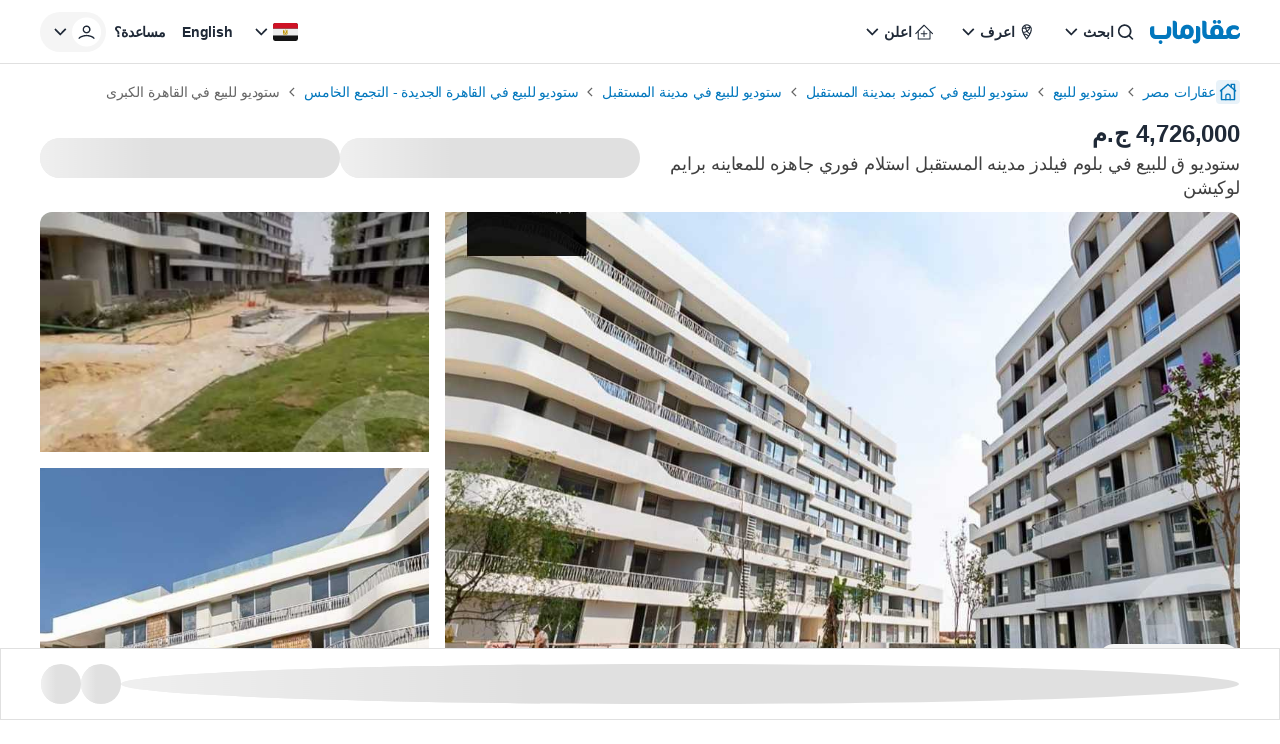

--- FILE ---
content_type: text/html; charset=utf-8
request_url: https://aqarmap.com.eg/ar/listing/4476988-for-sale-cairo-new-cairo-lmstqbl-syty-compounds-in-mostakbal-city-bloomfields/
body_size: 81814
content:
<!DOCTYPE html><html dir="rtl" lang="ar" data-theme="light"><head><meta charSet="utf-8"/><meta name="viewport" content="width=device-width, initial-scale=1, maximum-scale=5"/><link rel="stylesheet" href="https://assets.aqarmap.com.eg/_next/static/css/96d4fc4eba6a98ab.css" data-precedence="next"/><link rel="stylesheet" href="https://assets.aqarmap.com.eg/_next/static/css/10620b084ba22ce7.css" data-precedence="next"/><link rel="stylesheet" href="https://assets.aqarmap.com.eg/_next/static/css/ba9d8e5fcc234680.css" data-precedence="next"/><link rel="stylesheet" href="https://assets.aqarmap.com.eg/_next/static/css/52b9e8f802e15014.css" data-precedence="next"/><link rel="stylesheet" href="https://assets.aqarmap.com.eg/_next/static/css/e7a8f7e4584165ff.css" data-precedence="next"/><link rel="stylesheet" href="https://assets.aqarmap.com.eg/_next/static/css/c44910fafa890611.css" data-precedence="next"/><link rel="stylesheet" href="https://assets.aqarmap.com.eg/_next/static/css/78600a6f7e852f01.css" data-precedence="next"/><link rel="stylesheet" href="https://assets.aqarmap.com.eg/_next/static/css/e445384d21803a41.css" data-precedence="next"/><link rel="stylesheet" href="https://assets.aqarmap.com.eg/_next/static/css/d3a8317a1d2e14db.css" data-precedence="next"/><link rel="stylesheet" href="https://assets.aqarmap.com.eg/_next/static/css/e17583a58f2d4bf6.css" data-precedence="next"/><link rel="stylesheet" href="https://assets.aqarmap.com.eg/_next/static/css/0d5419637717d1cf.css" data-precedence="next"/><link rel="stylesheet" href="https://assets.aqarmap.com.eg/_next/static/css/ce86b377bb85f675.css" data-precedence="next"/><link rel="preload" as="script" fetchPriority="low" href="https://assets.aqarmap.com.eg/_next/static/chunks/webpack-rev-b92c5ab-c7c3cac30fa3dde6.js"/><script src="https://assets.aqarmap.com.eg/_next/static/chunks/4bd1b696-rev-b92c5ab-4c900b478dd30033.js" async=""></script><script src="https://assets.aqarmap.com.eg/_next/static/chunks/3794-rev-b92c5ab-e1656a1e70c211d7.js" async=""></script><script src="https://assets.aqarmap.com.eg/_next/static/chunks/main-app-rev-b92c5ab-c403dd51b458d773.js" async=""></script><script src="https://assets.aqarmap.com.eg/_next/static/chunks/8500-rev-b92c5ab-27e7d9770d119ae1.js" async=""></script><script src="https://assets.aqarmap.com.eg/_next/static/chunks/4904-rev-b92c5ab-c73674ba7a6bd414.js" async=""></script><script src="https://assets.aqarmap.com.eg/_next/static/chunks/1619-rev-b92c5ab-3afa2b99774a83d7.js" async=""></script><script src="https://assets.aqarmap.com.eg/_next/static/chunks/4843-rev-b92c5ab-ae339361202cad5c.js" async=""></script><script src="https://assets.aqarmap.com.eg/_next/static/chunks/5734-rev-b92c5ab-38e896654e7b90c5.js" async=""></script><script src="https://assets.aqarmap.com.eg/_next/static/chunks/9844-rev-b92c5ab-0e953fbb51319211.js" async=""></script><script src="https://assets.aqarmap.com.eg/_next/static/chunks/app/%5Blocale%5D/layout-rev-b92c5ab-516e9d6540d51ad4.js" async=""></script><script src="https://assets.aqarmap.com.eg/_next/static/chunks/ca377847-rev-b92c5ab-b083c876ce1b6f23.js" async=""></script><script src="https://assets.aqarmap.com.eg/_next/static/chunks/600-rev-b92c5ab-9f050d9a35b3b88b.js" async=""></script><script src="https://assets.aqarmap.com.eg/_next/static/chunks/7009-rev-b92c5ab-1236f83a3c92408f.js" async=""></script><script src="https://assets.aqarmap.com.eg/_next/static/chunks/9003-rev-b92c5ab-f8ae21ac7fbd2ec5.js" async=""></script><script src="https://assets.aqarmap.com.eg/_next/static/chunks/5659-rev-b92c5ab-8a6ec29f3dd111bb.js" async=""></script><script src="https://assets.aqarmap.com.eg/_next/static/chunks/1515-rev-b92c5ab-702938b54cf36c9b.js" async=""></script><script src="https://assets.aqarmap.com.eg/_next/static/chunks/1193-rev-b92c5ab-b9eaf1adf55fc611.js" async=""></script><script src="https://assets.aqarmap.com.eg/_next/static/chunks/app/%5Blocale%5D/listing/%5BlistingId%5D/layout-rev-b92c5ab-ec6273cd1831fa9c.js" async=""></script><script src="https://assets.aqarmap.com.eg/_next/static/chunks/app/%5Blocale%5D/error-rev-b92c5ab-ce38427a3ec151cd.js" async=""></script><script src="https://assets.aqarmap.com.eg/_next/static/chunks/app/%5Blocale%5D/not-found-rev-b92c5ab-260629bd474e7553.js" async=""></script><script src="https://assets.aqarmap.com.eg/_next/static/chunks/2442-rev-b92c5ab-c96b8a6be8601147.js" async=""></script><script src="https://assets.aqarmap.com.eg/_next/static/chunks/583-rev-b92c5ab-c59d94b39e34a622.js" async=""></script><script src="https://assets.aqarmap.com.eg/_next/static/chunks/3102-rev-b92c5ab-3138e619ce926a0a.js" async=""></script><script src="https://assets.aqarmap.com.eg/_next/static/chunks/4992-rev-b92c5ab-b42c52278fdb2122.js" async=""></script><script src="https://assets.aqarmap.com.eg/_next/static/chunks/100-rev-b92c5ab-c6c32642d8bc0107.js" async=""></script><script src="https://assets.aqarmap.com.eg/_next/static/chunks/app/%5Blocale%5D/listing/%5BlistingId%5D/page-rev-b92c5ab-5f36a5c148b8306f.js" async=""></script><link rel="preload" href="https://www.googletagmanager.com/gtm.js?id=GTM-WSHP5Q" as="script"/><link rel="preload" href="https://maps.googleapis.com/maps/api/js?key=AIzaSyAxeMu8rwmxu5t_zDNFrqZ7_IVOvxTP8sw&amp;libraries=places" as="script"/><link rel="preload" href="https://cdn.wootric.com/wootric-sdk.js" as="script"/><link rel="icon" type="image/x-icon" href="https://aqarmap.com.eg/favicon.ico"/><link rel="preconnect" href="https://assets.aqarmap.com.eg"/><meta name="theme-color" content="#007dbe"/><meta name="author" content="عقارماب"/><meta name="apple-itunes-app" content="app-id=642633889"/><meta name="google-play-app" content="app-id=com.aqarmap.android"/><meta http-equiv="Accept-CH" content="DPR, Width, Viewport-Width"/><meta http-equiv="X-UA-`Compatible" content="IE=edge"/><title>ستوديو ق للبيع في بلوم فيلدز  مدينه المستقبل استلام فوري جاهزه للمعاينه برايم لوكيشن  في كمبوند بلوم فيلدز - تطوير مصر . عقارماب</title><meta name="description" content="شقه دور 2
مساحه 70
غرفه 1
حمام 1
===========================================
موقع كمبوند بلوم فيلدز القاهرة الجديدة

 يقع على امتداد التجمع الخامس بالقرب من الجامعة الأمريكية في القاهرة، 
كما يقع الكمبوند أمام &quot;مدينتي&quot; وهي من أشهر المدن الجديدة في المنطقة، 
وعلى بعد دقائق قليلة من الطريق الدائري الأوسط، 
ومنطقة جولدن سكوير المعروفة بالمربع الذهبي،
 مما يضمن لك السكن في منطقة راقية المستوى
=============================================
مميزات كمبوند بلوم فيلدز القاهرة الجديدة

موقع حيوي بالقرب من جميع المناطق الهامة بالقاهرة الجديدة، وبالقرب من الجامعة الأمريكية، والتجمع الخامس.
أسعار تنافسية للوحدات وخطط مرنة للدفع والسداد.
مشروع متكامل تتوفر فيه جميع الخدمات التي تلبي احتياجاتك.
يوفر الكمبوند الهدوء والخصوصية والأمان لساكنيه.
مساحات ترفيهية ومناطق خضراء واسعة.
تصميمات عصرية للوحدات العقارية يناسب جميع الأذواق.
شوارع واسعة وتصميمات رائعة لواجهات الكمبوند.
توفر المواصلات اللازمة من وإلى الكمبوند.
مجموعة كبيرة من المساحات المتنوعة للوحدات العقارية.
قربه من العاصمة الإدارية الجديدة.
إطلالات مميزة لوحدات الكمبوند."/><meta name="robots" content="index, follow"/><link rel="canonical" href="https://aqarmap.com.eg/ar/listing/4476988-for-sale-cairo-new-cairo-lmstqbl-syty-compounds-in-mostakbal-city-bloomfields/"/><meta name="google-site-verification" content="google-site-verification=123456"/><meta property="og:title" content="ستوديو ق للبيع في بلوم فيلدز  مدينه المستقبل استلام فوري جاهزه للمعاينه برايم لوكيشن  في كمبوند بلوم فيلدز - تطوير مصر . عقارماب"/><meta property="og:description" content="شقه دور 2
مساحه 70
غرفه 1
حمام 1
===========================================
موقع كمبوند بلوم فيلدز القاهرة الجديدة

 يقع على امتداد التجمع الخامس بالقرب من الجامعة الأمريكية في القاهرة، 
كما يقع الكمبوند أمام &quot;مدينتي&quot; وهي من أشهر المدن الجديدة في المنطقة، 
وعلى بعد دقائق قليلة من الطريق الدائري الأوسط، 
ومنطقة جولدن سكوير المعروفة بالمربع الذهبي،
 مما يضمن لك السكن في منطقة راقية المستوى
=============================================
مميزات كمبوند بلوم فيلدز القاهرة الجديدة

موقع حيوي بالقرب من جميع المناطق الهامة بالقاهرة الجديدة، وبالقرب من الجامعة الأمريكية، والتجمع الخامس.
أسعار تنافسية للوحدات وخطط مرنة للدفع والسداد.
مشروع متكامل تتوفر فيه جميع الخدمات التي تلبي احتياجاتك.
يوفر الكمبوند الهدوء والخصوصية والأمان لساكنيه.
مساحات ترفيهية ومناطق خضراء واسعة.
تصميمات عصرية للوحدات العقارية يناسب جميع الأذواق.
شوارع واسعة وتصميمات رائعة لواجهات الكمبوند.
توفر المواصلات اللازمة من وإلى الكمبوند.
مجموعة كبيرة من المساحات المتنوعة للوحدات العقارية.
قربه من العاصمة الإدارية الجديدة.
إطلالات مميزة لوحدات الكمبوند."/><meta property="og:image" content="https://img-2.aqarmap.com.eg/new-aqarmap-media/search-thumb/2401/65a66cfd2d139377188721.jpg"/><meta name="twitter:card" content="summary_large_image"/><meta name="twitter:title" content="ستوديو ق للبيع في بلوم فيلدز  مدينه المستقبل استلام فوري جاهزه للمعاينه برايم لوكيشن  في كمبوند بلوم فيلدز - تطوير مصر . عقارماب"/><meta name="twitter:description" content="شقه دور 2
مساحه 70
غرفه 1
حمام 1
===========================================
موقع كمبوند بلوم فيلدز القاهرة الجديدة

 يقع على امتداد التجمع الخامس بالقرب من الجامعة الأمريكية في القاهرة، 
كما يقع الكمبوند أمام &quot;مدينتي&quot; وهي من أشهر المدن الجديدة في المنطقة، 
وعلى بعد دقائق قليلة من الطريق الدائري الأوسط، 
ومنطقة جولدن سكوير المعروفة بالمربع الذهبي،
 مما يضمن لك السكن في منطقة راقية المستوى
=============================================
مميزات كمبوند بلوم فيلدز القاهرة الجديدة

موقع حيوي بالقرب من جميع المناطق الهامة بالقاهرة الجديدة، وبالقرب من الجامعة الأمريكية، والتجمع الخامس.
أسعار تنافسية للوحدات وخطط مرنة للدفع والسداد.
مشروع متكامل تتوفر فيه جميع الخدمات التي تلبي احتياجاتك.
يوفر الكمبوند الهدوء والخصوصية والأمان لساكنيه.
مساحات ترفيهية ومناطق خضراء واسعة.
تصميمات عصرية للوحدات العقارية يناسب جميع الأذواق.
شوارع واسعة وتصميمات رائعة لواجهات الكمبوند.
توفر المواصلات اللازمة من وإلى الكمبوند.
مجموعة كبيرة من المساحات المتنوعة للوحدات العقارية.
قربه من العاصمة الإدارية الجديدة.
إطلالات مميزة لوحدات الكمبوند."/><meta name="twitter:image" content="https://img-2.aqarmap.com.eg/new-aqarmap-media/search-thumb/2401/65a66cfd2d139377188721.jpg"/><script id="organization-schema" type="application/ld+json">[{"@context":"https://schema.org","@type":"Organization","@id":"https://aqarmap.com.eg#organization","logo":"https://aqarmap.com.eg/images/logo-ar.svg","url":"https://aqarmap.com.eg","name":"عقارماب"}]</script><script id="local-business-schema" type="application/ld+json">[{"@context":"https://schema.org","@type":"LocalBusiness","@id":"https://aqarmap.com.eg#organization","name":"عقارماب","description":"Aqarmap.com is an online Real Estate marketplace that makes buying, selling, and renting properties easy and convenient.","image":"https://aqarmap.com.eg/images/logo-ar.svg","url":"https://aqarmap.com.eg","telephone":"+201006674484","email":"support@aqarmap.com","address":{"@type":"PostalAddress","streetAddress":"21 Dr Naguib Mahfouz St, Al Manteqah Ath Thamenah, Nasr City, Cairo Governorate 4441512","addressLocality":"Cairo","addressRegion":"Cairo Governorate","postalCode":"4441512","addressCountry":"EG"},"geo":{"@type":"GeoCoordinates","latitude":"30.049397","longitude":"31.343136"},"openingHours":"Su-Thu 08:00-17:00","sameAs":["https://www.facebook.com/aqarmapcom","https://www.instagram.com/aqarmap/","https://www.youtube.com/aqarmapco","https://www.linkedin.com/company/aqarmap/?originalSubdomain=eg"]}]</script><script id="corporation-schema" type="application/ld+json">{"@context":"https://schema.org","@type":"Corporation","logo":"https://aqarmap.com.eg/images/logo-ar.svg","url":"https://aqarmap.com.eg","name":"عقارماب","brand":{"@type":"Brand","name":"عقارماب"},"address":{"@type":"PostalAddress","name":"21 شارع دكتور نجيب محفوظ ، القاهرة مصر"},"contactPoint":{"@type":"ContactPoint","telephone":"+201006674484","contactType":"خدمة العملاء","areaServed":"eg","availableLanguage":"ar"}}</script><script src="https://assets.aqarmap.com.eg/_next/static/chunks/polyfills-42372ed130431b0a.js" noModule=""></script></head><body class="ar-font"><div hidden=""><!--$--><!--/$--></div><style>#nprogress{pointer-events:none}#nprogress .bar{background:#0277BD;position:fixed;z-index:1600;top: 0;left:0;width:100%;height:3px}#nprogress .peg{display:block;position:absolute;right:0;width:100px;height:100%;box-shadow:0 0 10px #2299DD,0 0 5px #2299DD;opacity:1;-webkit-transform:rotate(3deg) translate(0px,-4px);-ms-transform:rotate(3deg) translate(0px,-4px);transform:rotate(3deg) translate(0px,-4px)}#nprogress .spinner{display:block;position:fixed;z-index:1600;top: 15px;right:15px}#nprogress .spinner-icon{width:18px;height:18px;box-sizing:border-box;border:2px solid transparent;border-top-color:#0277BD;border-left-color:#0277BD;border-radius:50%;-webkit-animation:nprogress-spinner 400ms linear infinite;animation:nprogress-spinner 400ms linear infinite}.nprogress-custom-parent{overflow:hidden;position:relative}.nprogress-custom-parent #nprogress .bar,.nprogress-custom-parent #nprogress .spinner{position:absolute}@-webkit-keyframes nprogress-spinner{0%{-webkit-transform:rotate(0deg)}100%{-webkit-transform:rotate(360deg)}}@keyframes nprogress-spinner{0%{transform:rotate(0deg)}100%{transform:rotate(360deg)}}</style><div><header class="navbar  border-b flex justify-between container-fluid pt-x m-auto border-gray w-full" id="navbar"><div class="flex justify-between gap-x-2x lg:gap-4x xl:gap-9x items-center"><div class="flex z-[55] lg:hidden"><button type="button" aria-label="open-menu" class="burger-menu p-0.5x border border-solid w-[44px] z-[34] flex justify-center  rounded-[2px] border-gray"><svg xmlns="http://www.w3.org/2000/svg" viewBox="0 0 30 30" width="24px" height="24px" class="" aria-label="bars"><path stroke="currentColor" stroke-width="2" stroke-linecap="round" stroke-miterlimit="10" d="M4 7h22M4 15h22M4 23h22"></path></svg></button><div class="hidden fixed bg-black opacity-60 top-0 left-0 w-full h-full z-30"></div></div><a class="cursor-pointer flex justify-between items-center " aria-label="logo" href="https://aqarmap.com.eg/ar/"><svg width="90" height="24" viewBox="0 0 90 24" fill="none" class="" aria-label="logo-header-ar" xmlns="http://www.w3.org/2000/svg"><path d="M88.9031 12.9633L88.8728 13.0162C88.5422 13.6079 88.0598 14.1008 87.4753 14.444C86.8908 14.7873 86.2253 14.9684 85.5475 14.9688H83.7626C83.3083 14.9825 82.8569 14.8923 82.4427 14.705C82.1067 14.5429 81.8057 14.3168 81.5564 14.0392C81.334 13.7812 81.1685 13.4792 81.0707 13.1529C80.9781 12.8516 80.9286 12.5386 80.9237 12.2234C80.9139 11.7771 81.0004 11.334 81.1772 10.9241C81.3354 10.5595 81.5735 10.235 81.8739 9.97464C82.1731 9.71626 82.5202 9.51924 82.8955 9.39477C83.2949 9.2657 83.7125 9.20167 84.1322 9.20515C84.7933 9.19179 85.4495 9.32139 86.0559 9.58508C86.5437 9.8082 86.9926 10.1081 87.3854 10.4734C87.5548 10.3773 87.7114 10.26 87.8512 10.1244C88.0428 9.95979 88.2166 9.77557 88.3699 9.57478C88.5445 9.35905 88.69 9.12137 88.8028 8.86781C88.9214 8.60163 88.9827 8.31347 88.9828 8.02205C88.9909 7.72982 88.9292 7.43987 88.8028 7.17629C88.6726 6.93696 88.5012 6.72251 88.2964 6.54283C87.7694 6.08656 87.1446 5.75746 86.4702 5.58095C85.6139 5.32555 84.7249 5.19685 83.8313 5.19895C82.8415 5.18979 81.857 5.34298 80.9168 5.65241C80.0334 5.94031 79.2102 6.38764 78.4881 6.97223C77.7928 7.53443 77.2271 8.24007 76.8295 9.04094C76.4208 9.89037 76.2152 10.8232 76.2291 11.7658C76.2261 12.3643 76.3003 12.9608 76.4496 13.5404C76.5415 13.8789 76.6732 14.2052 76.8419 14.5126C76.7395 14.7641 76.4331 14.9743 75.7962 14.9558H72.8879C73.2703 13.9414 73.4634 12.8656 73.4575 11.7816C73.4575 8.3642 71.2335 4.90627 66.993 4.90627C62.8941 4.90627 60.2531 7.76578 60.2531 12.2227C60.2463 13.1627 60.4478 14.0926 60.8432 14.9454H59.4403C58.8783 14.9248 59.2342 14.9145 58.5471 14.9145C57.6444 14.9145 56.6234 14.6349 56.6234 12.4796V3.39682C56.6193 3.03458 56.5411 2.67702 56.3935 2.34617C56.246 2.01531 56.0323 1.71818 55.7655 1.47307C55.4988 1.22795 55.1847 1.04005 54.8425 0.92095C54.5004 0.801846 54.1376 0.754058 53.7763 0.780533H52.3438V13.01C52.3438 17.2093 55.3297 19.0822 58.2668 19.0822H76.0855C76.9622 18.989 77.7903 18.6332 78.4613 18.0612C78.6678 18.2006 78.8833 18.3261 79.1064 18.437C79.8556 18.8328 80.6795 19.0669 81.5248 19.1241H85.3256C85.9374 19.1249 86.5433 19.005 87.1087 18.7713C87.674 18.5375 88.1877 18.1945 88.6203 17.762C89.0529 17.3294 89.3959 16.8157 89.6296 16.2503C89.8634 15.685 89.9832 15.079 89.9824 14.4673V12.9633H88.9031ZM66.9951 14.9468C65.9741 14.9468 64.6296 14.8019 64.6296 11.7953C64.6296 10.9131 64.9278 8.85818 66.8007 8.85818C67.9075 8.85818 69.0782 9.20927 69.0782 12.2364C69.0782 13.1062 68.8721 14.9468 66.993 14.9468" fill="#0277BD"></path><path d="M37.2823 4.70449C33.1971 4.70449 30.5417 7.57635 30.5417 12.0188C30.5376 12.1626 30.5424 12.3064 30.5561 12.4496V13.1367C30.5561 14.5156 29.9309 15.2115 28.8852 15.2115C27.9886 15.2115 26.9615 15.0625 26.9615 12.9058V3.3991C26.9583 3.03666 26.8808 2.67872 26.7338 2.34744C26.5867 2.01616 26.3732 1.71858 26.1065 1.47314C25.8399 1.2277 25.5256 1.03961 25.1833 0.920511C24.841 0.801412 24.4778 0.75384 24.1164 0.780744H22.7031V13.1868C22.7031 17.3778 25.6829 19.1325 28.6262 19.1325C29.4352 19.1871 30.2471 19.0805 31.0147 18.8189C31.7822 18.5574 32.4902 18.146 33.0975 17.6087C34.2019 18.5104 35.5734 19.0218 36.9986 19.0632C41.0838 19.0632 43.7392 16.0133 43.7392 11.5832C43.7392 8.16584 41.5187 4.70586 37.2748 4.70586L37.2823 4.70449ZM37.2748 14.9347C36.2531 14.9347 34.9113 14.5877 34.9113 11.5825C34.9113 10.7004 35.1174 8.64541 36.9986 8.64541C38.0195 8.64541 39.3579 8.99649 39.3579 12.0195C39.3579 12.8955 39.1518 14.934 37.2748 14.934" fill="#0277BD"></path><path d="M47.4048 6.08933H45.9421V18.4466C45.9603 18.6036 45.9445 18.7627 45.8957 18.9131C45.8469 19.0634 45.7662 19.2015 45.6592 19.3178C45.5522 19.4342 45.4214 19.526 45.2756 19.5872C45.1299 19.6484 44.9726 19.6774 44.8146 19.6723C44.5961 19.6888 43.7841 19.7561 43.3361 19.7561H42.8359V21.4738C42.8359 22.628 43.927 23.4662 45.4302 23.4662C46.0629 23.5074 46.697 23.4142 47.2911 23.1927C47.8851 22.9713 48.4255 22.6266 48.8768 22.1813C49.3281 21.7361 49.6801 21.2003 49.9095 20.6093C50.1389 20.0183 50.2406 19.3855 50.208 18.7524V8.82036C50.2334 8.44915 50.1778 8.07685 50.0451 7.72925C49.9124 7.38166 49.7056 7.06708 49.4393 6.80731C49.1729 6.54753 48.8532 6.34877 48.5024 6.2248C48.1516 6.10083 47.778 6.0546 47.4076 6.08933" fill="#0277BD"></path><path d="M64.7184 3.78698C65.0918 3.78453 65.4562 3.67171 65.7657 3.46272C66.0751 3.25372 66.3159 2.95788 66.4577 2.61239C66.5995 2.26691 66.6359 1.88722 66.5625 1.52107C66.489 1.15492 66.309 0.818663 66.0449 0.554598C65.7808 0.290533 65.4445 0.110449 65.0784 0.0369935C64.7122 -0.0364618 64.3326 -1.36675e-05 63.9871 0.141766C63.6416 0.283546 63.3458 0.524322 63.1368 0.833806C62.9278 1.14329 62.8149 1.50767 62.8125 1.8811C62.8189 2.38458 63.0218 2.86564 63.3778 3.22168C63.7338 3.57772 64.2149 3.78057 64.7184 3.78698" fill="#0277BD"></path><path d="M69.1715 3.78698C69.5449 3.78453 69.9093 3.67171 70.2188 3.46272C70.5283 3.25372 70.7691 2.95788 70.9108 2.61239C71.0526 2.26691 71.089 1.88722 71.0156 1.52107C70.9421 1.15492 70.7621 0.818663 70.498 0.554598C70.2339 0.290533 69.8977 0.110449 69.5315 0.0369935C69.1654 -0.0364618 68.7857 -1.36675e-05 68.4402 0.141766C68.0947 0.283546 67.7989 0.524322 67.5899 0.833806C67.3809 1.14329 67.2681 1.50767 67.2656 1.8811C67.2719 2.38464 67.4747 2.86579 67.8307 3.22187C68.1868 3.57794 68.668 3.78075 69.1715 3.78698" fill="#0277BD"></path><path d="M10.5584 20.2149C10.056 20.2121 9.57298 20.4085 9.21502 20.7611C8.85706 21.1136 8.65334 21.5936 8.64844 22.096C8.65522 22.6001 8.85876 23.0815 9.21561 23.4376C9.57246 23.7937 10.0544 23.9962 10.5584 24.0019C11.0606 24.0019 11.5423 23.8024 11.8974 23.4473C12.2525 23.0922 12.452 22.6106 12.452 22.1084C12.452 21.6062 12.2525 21.1246 11.8974 20.7695C11.5423 20.4144 11.0606 20.2149 10.5584 20.2149Z" fill="#0277BD"></path><path d="M18.4356 6.15651H16.9282V12.7419C16.9282 14.116 16.303 14.9405 15.2573 14.9405C13.9437 14.9405 6.30713 14.9405 5.94574 14.9198H5.78016C5.08555 14.8298 4.26247 14.4238 4.26247 12.5152V6.15651H2.84714C2.48583 6.12913 2.12273 6.17621 1.78035 6.29485C1.43797 6.41349 1.12359 6.60116 0.856685 6.84623C0.589778 7.09131 0.376026 7.38857 0.228667 7.71961C0.0813083 8.05065 0.00347794 8.40841 0 8.77074V12.7907C0 16.9817 2.97974 19.0916 5.92306 19.0916H14.9921C19.267 19.0916 21.1811 15.8948 21.1811 12.9542V8.7673C21.1837 8.41121 21.1131 8.05838 20.9737 7.73069C20.8344 7.403 20.6292 7.10744 20.3708 6.86233C20.1125 6.61722 19.8066 6.42778 19.4721 6.30578C19.1375 6.18377 18.7815 6.13181 18.426 6.15308" fill="#0277BD"></path></svg></a><div class="hidden lg:flex lg:element-center gap-x-2x xl:gap-x-4x"><div class="dropdown-wrapper relative  "><button class="text-start w-full flex justify-between items-center h-[40px] p-x ps-1.5x  rounded-[24px] text-link hover:text-blue focus:text-blue  hover:bg-blue_light_2 focus:bg-blue_light_2 gap-x" role="button" data-tooltip-target="tooltip-light" data-tooltip-style="light"><div class="flex items-center gap-x "><svg width="24px" height="24px" viewBox="0 0 25 24" class="" aria-label="search" fill="none" xmlns="http://www.w3.org/2000/svg"><path d="M11.1288 16.4659C12.1853 16.4659 13.2181 16.1526 14.0966 15.5656C14.9751 14.9786 15.6598 14.1443 16.0641 13.1682C16.4684 12.1921 16.5742 11.118 16.3681 10.0818C16.162 9.04553 15.6532 8.09369 14.9061 7.3466C14.159 6.59952 13.2072 6.09075 12.171 5.88463C11.1347 5.67851 10.0606 5.7843 9.08453 6.18862C8.10842 6.59293 7.27409 7.27762 6.68711 8.1561C6.10013 9.03458 5.78687 10.0674 5.78687 11.1239C5.79109 12.5394 6.35525 13.8957 7.35614 14.8966C8.35703 15.8975 9.71331 16.4616 11.1288 16.4659ZM16.7382 15.4862L19.7652 18.5133C19.9228 18.6801 20.0091 18.9017 20.0058 19.1311C20.0025 19.3605 19.9099 19.5796 19.7477 19.7418C19.5855 19.904 19.3664 19.9966 19.137 19.9999C18.9076 20.0032 18.686 19.9169 18.5192 19.7594L15.4921 16.7323C14.2501 17.7147 12.7123 18.2481 11.1288 18.2458C9.72 18.2458 8.34286 17.8281 7.17151 17.0454C6.00015 16.2627 5.08718 15.1503 4.54807 13.8487C4.00895 12.5472 3.86789 11.115 4.14273 9.73331C4.41757 8.3516 5.09597 7.08242 6.09212 6.08626C7.08828 5.0901 8.35748 4.41171 9.73919 4.13687C11.1209 3.86203 12.5531 4.00309 13.8546 4.5422C15.1562 5.08132 16.2686 5.99428 17.0513 7.16564C17.834 8.337 18.2517 9.71414 18.2517 11.1229C18.2689 12.7092 17.7338 14.2522 16.7382 15.4872V15.4862Z" fill="currentColor"></path></svg><p class="  flex-1 truncate whitespace-nowrap">ابحث</p></div><svg width="24px" height="24px" class="" aria-label="chevron-down" viewBox="0 0 24 24" fill="none" xmlns="http://www.w3.org/2000/svg"><path d="M12.2871 15.7144L18.2871 9.51436L17.0981 8.28536L12.2871 13.2574L7.47611 8.28536L6.28711 9.51436L12.2871 15.7144Z" fill="currentColor"></path></svg></button></div><div class="dropdown-wrapper relative  "><button class="text-start w-full flex justify-between items-center h-[40px] p-x ps-1.5x  rounded-[24px] text-link hover:text-blue focus:text-blue  hover:bg-blue_light_2 focus:bg-blue_light_2 gap-x" role="button" data-tooltip-target="tooltip-light" data-tooltip-style="light"><div class="flex items-center gap-x "><svg width="24px" height="24px" viewBox="0 0 25 24" fill="none" class="" aria-label="emblem" xmlns="http://www.w3.org/2000/svg"><path d="M12.2766 4C10.8791 4.00174 9.53922 4.55779 8.55109 5.54616C7.56297 6.53454 7.00725 7.87451 7.00586 9.2721C7.00586 13.421 11.2504 18.7663 12.2766 20C13.3023 18.7696 17.5481 13.4315 17.5481 9.27177C17.5465 7.87415 16.9906 6.53421 16.0024 5.54591C15.0142 4.55761 13.6743 4.00165 12.2766 4ZM11.0607 5.36411C11.4546 5.24258 11.8645 5.18077 12.2766 5.18074C13.325 5.17921 14.3332 5.58351 15.09 6.30891L15.1994 6.41078L15.0561 6.45679C13.8701 6.83614 12.6546 7.11633 11.4222 7.29445L11.3453 7.30726L11.3256 7.23069C11.1685 6.64996 11.0593 6.05733 10.999 5.45876L10.9921 5.38613L11.0607 5.36411ZM14.7666 7.69931L14.693 7.87052C14.2701 8.82973 13.6238 9.6738 12.808 10.3322L12.7324 10.3937L12.6789 10.3112C12.3119 9.7289 11.9983 9.11461 11.742 8.47585L11.6993 8.372L11.8087 8.3559C12.7456 8.20906 13.6731 8.00694 14.5862 7.75058L14.7666 7.69931ZM8.64274 7.39928C8.92666 6.85302 9.32837 6.37665 9.81887 6.0046L9.93915 5.91489L9.95886 6.06211C10.02 6.48932 10.1061 6.9185 10.209 7.33717L10.2356 7.43575L10.1337 7.44594C9.68184 7.48669 9.2073 7.51495 8.72357 7.52678L8.57635 7.53073L8.64274 7.39928ZM8.67329 11.7851L8.65358 11.7246C8.36611 10.9379 8.20829 10.1097 8.18628 9.27243C8.18595 9.0866 8.19802 8.90095 8.22242 8.71673L8.23327 8.64016H8.31116C9.03413 8.63523 9.77286 8.59612 10.5044 8.52251L10.5734 8.51528L10.5964 8.58101C10.8987 9.39967 11.2879 10.1835 11.7574 10.9192L11.8064 11L11.7219 11.0447C10.801 11.5307 9.77545 11.7851 8.73409 11.7857L8.67329 11.7851ZM13.4557 16.4515C13.16 16.8929 12.8484 17.3408 12.5185 17.7871L12.2763 18.1157L12.0312 17.7871C11.356 16.8713 10.7307 15.9197 10.158 14.9366L10.0647 14.7775L10.2481 14.8061C11.4398 14.9903 12.5506 15.5225 13.441 16.3359L13.4958 16.3848L13.4557 16.4515ZM14.7702 14.2632C14.5731 14.627 14.3647 14.9934 14.1488 15.352L14.0939 15.4407L14.0151 15.373C12.7557 14.2962 11.1665 13.6817 9.5103 13.6313H9.45738L9.43274 13.5823C9.3289 13.374 9.23557 13.1811 9.15768 12.9938L9.10872 12.8791L9.23392 12.8702C10.3437 12.7982 11.4236 12.4798 12.395 11.9382L12.4607 11.9031L12.5067 11.9616C13.1566 12.7846 13.9098 13.5207 14.7476 14.1515L14.808 14.1975L14.7702 14.2632ZM15.3062 13.1919L15.2188 13.1219C14.5606 12.6042 13.9633 12.0134 13.4383 11.3608L13.3815 11.2928L13.4525 11.2379C14.5838 10.3393 15.4382 9.13929 15.9171 7.77621L15.995 7.55241L16.0814 7.77325C16.2714 8.25006 16.3684 8.75883 16.367 9.2721C16.367 10.3306 16.0266 11.6155 15.3539 13.0907L15.3062 13.1919Z" fill="currentColor"></path></svg><p class="  flex-1 truncate whitespace-nowrap">اعرف</p></div><svg width="24px" height="24px" class="" aria-label="chevron-down" viewBox="0 0 24 24" fill="none" xmlns="http://www.w3.org/2000/svg"><path d="M12.2871 15.7144L18.2871 9.51436L17.0981 8.28536L12.2871 13.2574L7.47611 8.28536L6.28711 9.51436L12.2871 15.7144Z" fill="currentColor"></path></svg></button></div><div class="dropdown-wrapper relative  "><button class="text-start w-full flex justify-between items-center h-[40px] p-x ps-1.5x  rounded-[24px] text-link hover:text-blue focus:text-blue  hover:bg-blue_light_2 focus:bg-blue_light_2 gap-x" role="button" data-tooltip-target="tooltip-light" data-tooltip-style="light"><div class="flex items-center gap-x "><svg xmlns="http://www.w3.org/2000/svg" width="24px" height="24px" class="" aria-label="list" viewBox="0 0 49 48" fill="none"><path d="M42.6844 26.61L42.5779 26.529L25.4254 9.27904C25.253 9.10835 25.0301 8.99788 24.7898 8.9641C24.5495 8.93032 24.3048 8.97502 24.0919 9.09154L23.7184 9.36002L6.69943 26.5321C6.50741 26.746 6.40063 27.023 6.39941 27.3105C6.40001 27.4572 6.43113 27.6022 6.49078 27.7363C6.55044 27.8703 6.63735 27.9904 6.74594 28.0891C6.95669 28.2831 7.23271 28.3909 7.5192 28.3909C7.80568 28.3909 8.08166 28.2831 8.2924 28.0891L11.6119 24.7591V38.2591C11.6063 38.4035 11.6296 38.5475 11.6804 38.6828C11.7313 38.8181 11.8087 38.9418 11.9081 39.0468C12.0074 39.1517 12.1268 39.2357 12.2591 39.2939C12.3914 39.3521 12.5339 39.3833 12.6784 39.3856H36.6049C36.9023 39.3828 37.1866 39.263 37.3963 39.0522C37.606 38.8413 37.7242 38.5564 37.7254 38.2591V24.7905L41.0329 28.1175C41.1334 28.2209 41.2538 28.3027 41.3868 28.3582C41.5199 28.4136 41.6628 28.4414 41.8069 28.44C41.9581 28.4454 42.1085 28.4168 42.2471 28.3563C42.3857 28.2958 42.5091 28.205 42.6079 28.0906C42.8163 27.8746 42.9311 27.5851 42.9274 27.285C42.9172 27.0405 42.8324 26.805 42.6844 26.61ZM35.4844 37.182H13.8244V22.5315L13.9309 22.4235L24.6274 11.637L24.9274 11.9056L35.4904 22.5315L35.4844 37.182Z" fill="currentColor"></path><path d="M31.4136 27.3422C31.4182 27.474 31.3963 27.6054 31.3491 27.7285C31.302 27.8517 31.2305 27.9642 31.1391 28.0592C31.0572 28.1593 30.954 28.2396 30.8369 28.2944C30.7198 28.3492 30.5919 28.377 30.4626 28.3757H25.6896V33.2447C25.6734 33.5077 25.5607 33.7556 25.3731 33.9407C25.187 34.1065 24.9458 34.1969 24.6966 34.1942H24.6546C24.523 34.1909 24.3935 34.1612 24.2737 34.1068C24.1538 34.0525 24.0462 33.9745 23.9571 33.8777C23.8685 33.7815 23.8004 33.6684 23.7568 33.5452C23.7132 33.4219 23.6951 33.2911 23.7036 33.1607V28.3757H18.8196C18.6892 28.3705 18.5611 28.3396 18.4427 28.2848C18.3243 28.23 18.2179 28.1523 18.1296 28.0563C18.0412 27.9603 17.9727 27.8478 17.9279 27.7252C17.8831 27.6027 17.863 27.4725 17.8686 27.3422C17.8847 27.0852 17.9978 26.8439 18.1851 26.6672C18.2799 26.5762 18.393 26.5065 18.5169 26.4628C18.6408 26.419 18.7727 26.4023 18.9036 26.4137H23.7036V21.6286C23.7173 21.3812 23.822 21.1475 23.9976 20.9725C24.1731 20.7976 24.4071 20.6936 24.6546 20.6807H24.6966C24.9513 20.6843 25.1952 20.784 25.3796 20.9598C25.564 21.1355 25.6752 21.3744 25.6911 21.6286V26.4137H30.4701C30.7146 26.4237 30.9466 26.5243 31.1209 26.6959C31.2953 26.8675 31.3997 27.0979 31.4136 27.3422Z" fill="currentColor"></path></svg><p class="  flex-1 truncate whitespace-nowrap">اعلن</p></div><svg width="24px" height="24px" class="" aria-label="chevron-down" viewBox="0 0 24 24" fill="none" xmlns="http://www.w3.org/2000/svg"><path d="M12.2871 15.7144L18.2871 9.51436L17.0981 8.28536L12.2871 13.2574L7.47611 8.28536L6.28711 9.51436L12.2871 15.7144Z" fill="currentColor"></path></svg></button></div></div></div><div class="flex justify-between items-center gap-2x xl:gap-5x "><div class="hidden lg:flex gap-2x xl:gap-5x"><div class="dropdown-wrapper relative  "><button class="text-start w-full flex justify-between items-center h-[40px] p-x ps-1.5x  rounded-[24px] text-link hover:text-blue focus:text-blue  hover:bg-blue_light_2 focus:bg-blue_light_2 gap-x" role="button" data-tooltip-target="tooltip-light" data-tooltip-style="light"><div class="flex items-center gap-x "><i class="ui-icon flag-egypt-icon w-[26px] h-[24px]"></i></div><svg width="24px" height="24px" class="" aria-label="chevron-down" viewBox="0 0 24 24" fill="none" xmlns="http://www.w3.org/2000/svg"><path d="M12.2871 15.7144L18.2871 9.51436L17.0981 8.28536L12.2871 13.2574L7.47611 8.28536L6.28711 9.51436L12.2871 15.7144Z" fill="currentColor"></path></svg></button></div><a class="flex justify-between items-center px-0  md:px-x  whitespace-nowrap h-[40px]  rounded-[12px] cursor-pointer hover:bg-blue_light_2 hover:text-blue" href="https://aqarmap.com.eg/en/listing/4476988-for-sale-cairo-new-cairo-lmstqbl-syty-compounds-in-mostakbal-city-bloomfields/"><span class="text-link">English</span></a><a class="flex justify-between items-center whitespace-nowrap px-0 md:px-x  gap-2x h-[40px]  rounded-[12px] hover:text-blue cursor-pointer hover:bg-blue_light_2" href="https://wa.me/201006674484"><span class="text-link">مساعدة؟ </span></a></div><div class="dropdown-wrapper relative "><button class="flex items-center justify-center rounded-[24px]  whitespace-nowrap gap-x  w-max cursor-pointer hover:bg-blue_light_2 !pr-0.5x !pl-x bg-gray_light_1 h-[40px]" role="button" data-tooltip-target="tooltip-light" data-tooltip-style="light"><div class="flex items-center gap-x "><div class="relative flex"><svg width="30px" height="30px" class="" aria-label="navbar-user" viewBox="0 0 33 32" fill="none" xmlns="http://www.w3.org/2000/svg"><rect x="0.015625" width="32" height="32" rx="16" fill="white"></rect><path d="M8.57764 23.502C8.57764 22.402 12.5776 20.714 16.0156 20.714C19.4536 20.714 23.4536 22.398 23.4536 23.502H25.0156C25.0156 20.677 19.0656 19.143 16.0156 19.143C12.9656 19.143 7.01562 20.677 7.01562 23.502H8.57764Z" fill="currentColor"></path><path d="M19.1029 10.107C18.7014 9.70215 18.2234 9.38122 17.6967 9.16284C17.17 8.94447 16.6051 8.83301 16.0349 8.83499L16.0159 8.49799V8.83499C15.0115 8.8386 14.0395 9.19014 13.2651 9.82974C12.4908 10.4693 11.9619 11.3575 11.7687 12.3431C11.5754 13.3287 11.7297 14.3508 12.2051 15.2354C12.6806 16.1201 13.4479 16.8127 14.3766 17.1953C15.3052 17.578 16.3377 17.627 17.2984 17.3341C18.2591 17.0412 19.0886 16.4245 19.6458 15.5888C20.2029 14.7532 20.4534 13.7503 20.3544 12.7509C20.2554 11.7514 19.8131 10.8171 19.1029 10.107ZM18.0029 15.158C17.7463 15.4184 17.4406 15.6252 17.1034 15.7664C16.7663 15.9077 16.4044 15.9807 16.0389 15.981H16.0199C15.6494 15.988 15.2812 15.9211 14.9369 15.7841C14.5925 15.6472 14.2789 15.443 14.0144 15.1835C13.7499 14.9239 13.5398 14.6143 13.3964 14.2726C13.253 13.9309 13.1791 13.5641 13.1791 13.1935C13.1791 12.8229 13.253 12.4561 13.3964 12.1144C13.5398 11.7727 13.7499 11.463 14.0144 11.2035C14.2789 10.944 14.5925 10.7397 14.9369 10.6028C15.2812 10.4659 15.6494 10.399 16.0199 10.406C16.7566 10.4038 17.464 10.6943 17.9866 11.2136C18.5092 11.7328 18.8042 12.4383 18.8069 13.175C18.8145 13.5437 18.7468 13.9102 18.6079 14.2518C18.4689 14.5935 18.2617 14.9032 17.9989 15.162L18.0029 15.158Z" fill="currentColor"></path></svg></div></div><svg width="24px" height="24px" class="" aria-label="chevron-down" viewBox="0 0 24 24" fill="none" xmlns="http://www.w3.org/2000/svg"><path d="M12.2871 15.7144L18.2871 9.51436L17.0981 8.28536L12.2871 13.2574L7.47611 8.28536L6.28711 9.51436L12.2871 15.7144Z" fill="currentColor"></path></svg></button></div></div></header><main class="flex flex-col gap-y-4x pb-[85px] md:pb-7x font-arabic "><div class="container-fluid"><nav class="flex mt-2x" aria-label="Breadcrumb"><ol role="list" class="inline-flex items-center gap-[12px] flex-wrap"><li role="listitem" class="inline-flex items-center "><a class="bg-blue_light_2 w-[24px] h-[24px] element-center rounded-[4px]" title="Home" href="/ar/"><svg width="18px" height="18px" class="text-blue" aria-label="home" viewBox="0 0 16 16" fill="none" xmlns="http://www.w3.org/2000/svg"><path d="M1.25 7.0355L8 1.25L14.75 7.0355" stroke="currentColor" stroke-width="1.25" stroke-linecap="round" stroke-linejoin="round"></path><path d="M2.2168 6.209V14.75H13.7878V1.25H10.895V3.7295" stroke="currentColor" stroke-width="1.25" stroke-linecap="round" stroke-linejoin="round"></path><path d="M6.07227 14.7514V11.4297C6.07227 11.0319 6.2303 10.6503 6.51161 10.369C6.79291 10.0877 7.17444 9.92969 7.57227 9.92969H8.42952C8.82734 9.92969 9.20887 10.0877 9.49018 10.369C9.77148 10.6503 9.92952 11.0319 9.92952 11.4297V14.7514" stroke="currentColor" stroke-width="1.25" stroke-linecap="round" stroke-linejoin="round"></path></svg></a></li><li role="listitem"><div class="hidden md:flex items-center flex-wrap gap-[4px]"><div class=" hidden md:flex items-center gap-[4px]"><a class="text-blue text-[14px] font-normal hover:underline" href="/ar/">عقارات مصر</a><div class=" flex element-center" style="width:24px;height:24px"><i class="inline-block bg-cover chevron-left-icon " style="width:24px;height:24px"></i></div></div><div class=" hidden md:flex items-center gap-[4px]"><a class="text-blue text-[14px] font-normal hover:underline" href="/ar/for-sale/studio/">ستوديو للبيع</a><div class=" flex element-center" style="width:24px;height:24px"><i class="inline-block bg-cover chevron-left-icon " style="width:24px;height:24px"></i></div></div><div class=" hidden md:flex items-center gap-[4px]"><a class="text-blue text-[14px] font-normal hover:underline" href="/ar/for-sale/studio/cairo/new-cairo/lmstqbl-syty/compounds/">ستوديو للبيع في كمبوند بمدينة المستقبل</a><div class=" flex element-center" style="width:24px;height:24px"><i class="inline-block bg-cover chevron-left-icon " style="width:24px;height:24px"></i></div></div><div class=" hidden md:flex items-center gap-[4px]"><a class="text-blue text-[14px] font-normal hover:underline" href="/ar/for-sale/studio/cairo/new-cairo/lmstqbl-syty/">ستوديو للبيع في مدينة المستقبل </a><div class=" flex element-center" style="width:24px;height:24px"><i class="inline-block bg-cover chevron-left-icon " style="width:24px;height:24px"></i></div></div><div class=" hidden md:flex items-center gap-[4px]"><a class="text-blue text-[14px] font-normal hover:underline" href="/ar/for-sale/studio/cairo/new-cairo/">ستوديو للبيع في القاهرة الجديدة - التجمع الخامس</a><div class=" flex element-center" style="width:24px;height:24px"><i class="inline-block bg-cover chevron-left-icon " style="width:24px;height:24px"></i></div></div></div><button type="button" class="md:hidden flex items-center gap-[12px]"><div class=" flex element-center" style="width:24px;height:24px"><i class="inline-block bg-cover chevron-left-icon " style="width:24px;height:24px"></i></div>...<div class=" flex element-center" style="width:24px;height:24px"><i class="inline-block bg-cover chevron-left-icon " style="width:24px;height:24px"></i></div></button></li><li role="listitem" aria-current="page"><span class="text-gray__dark_1 font-normal text-[14px]">ستوديو للبيع في القاهرة الكبرى</span></li></ol></nav><script id="Breadcrumb-schema" type="application/ld+json">[{"@context":"https://schema.org","@type":"BreadcrumbList","itemListElement":[{"@type":"ListItem","position":1,"item":{"@id":"/ar","name":"عقارات مصر"}},{"@type":"ListItem","position":2,"item":{"@id":"/ar/for-sale/studio","name":"ستوديو للبيع"}},{"@type":"ListItem","position":3,"item":{"@id":"/ar/for-sale/studio/cairo/new-cairo/lmstqbl-syty/compounds","name":"ستوديو للبيع في كمبوند بمدينة المستقبل"}},{"@type":"ListItem","position":4,"item":{"@id":"/ar/for-sale/studio/cairo/new-cairo/lmstqbl-syty","name":"ستوديو للبيع في مدينة المستقبل "}},{"@type":"ListItem","position":5,"item":{"@id":"/ar/for-sale/studio/cairo/new-cairo","name":"ستوديو للبيع في القاهرة الجديدة - التجمع الخامس"}},{"@type":"ListItem","position":6,"item":{"@id":"/ar/for-sale/studio/cairo","name":"ستوديو للبيع في القاهرة الكبرى"}}]}]</script></div><section id="stickyDiv" class="flex justify-between items-center gap-x-5x py-1.5x sticky top-0 left-0 z-20 bg-white container-fluid"><div class="flex-1"><div class="flex items-center gap-1.5x"><span class="text-title_3">4,726,000
    ج.م</span></div><h1 class="text-body_1 text-gray__dark_2">ستوديو ق للبيع في بلوم فيلدز  مدينه المستقبل استلام فوري جاهزه للمعاينه برايم لوكيشن</h1></div><div class="flex-1 gap-3x hidden md:flex"><div class="flex-1"><span class="leading-none" aria-live="polite" aria-busy="true"><span class="react-loading-skeleton undefined ui-shimmer  " style="height:40px;border-radius:20px;--base-color:#E0E0E0">‌</span><br/></span></div><div class="flex-1"><span class="leading-none" aria-live="polite" aria-busy="true"><span class="react-loading-skeleton undefined ui-shimmer  " style="height:40px;border-radius:20px;--base-color:#E0E0E0">‌</span><br/></span></div></div></section><section><div class="container-fluid "><div class="grid-cols-3 2xl:grid-cols-4 h-[480px] gap-2x rounded-[12px] hidden md:grid overflow-hidden relative"><div class="relative bg-gray_light_1  col-span-2 row-span-2 h-[480px]"><img alt="https://aqarmap.com.eg/ar/listing/4476988-for-sale-cairo-new-cairo-lmstqbl-syty-compounds-in-mostakbal-city-bloomfields" loading="lazy" decoding="async" data-nimg="fill" class="object-cover" style="position:absolute;height:100%;width:100%;left:0;top:0;right:0;bottom:0;color:transparent" src="https://img-3.aqarmap.com.eg/new-aqarmap-media/slider-photo-watermarked-logo-large/2401/65a3e395db4e5818080227.jpeg/2401/65a66cfd2d139377188721.jpg"/></div><div class="relative bg-gray_light_1  col-span-1 row-span-1 h-[240px]"><img alt="https://aqarmap.com.eg/ar/listing/4476988-for-sale-cairo-new-cairo-lmstqbl-syty-compounds-in-mostakbal-city-bloomfields" loading="lazy" decoding="async" data-nimg="fill" class="object-cover" style="position:absolute;height:100%;width:100%;left:0;top:0;right:0;bottom:0;color:transparent" src="https://img-3.aqarmap.com.eg/new-aqarmap-media/slider-photo-watermarked-logo-large/2401/65a3e395db4e5818080227.jpeg/2401/65a66cf51540a478340344.jpg"/></div><div class="relative bg-gray_light_1  col-span-1 row-span-1 h-[240px]"><img alt="https://aqarmap.com.eg/ar/listing/4476988-for-sale-cairo-new-cairo-lmstqbl-syty-compounds-in-mostakbal-city-bloomfields" loading="lazy" decoding="async" data-nimg="fill" class="object-cover" style="position:absolute;height:100%;width:100%;left:0;top:0;right:0;bottom:0;color:transparent" src="https://img-3.aqarmap.com.eg/new-aqarmap-media/slider-photo-watermarked-logo-large/2401/65a3e395db4e5818080227.jpeg/2401/65a66cfa0d774283854605.jpg"/></div><div class="relative bg-gray_light_1  col-span-1 row-span-1 h-[240px]"><img alt="https://aqarmap.com.eg/ar/listing/4476988-for-sale-cairo-new-cairo-lmstqbl-syty-compounds-in-mostakbal-city-bloomfields" loading="lazy" decoding="async" data-nimg="fill" class="object-cover" style="position:absolute;height:100%;width:100%;left:0;top:0;right:0;bottom:0;color:transparent" src="https://img-3.aqarmap.com.eg/new-aqarmap-media/slider-photo-watermarked-logo-large/2401/65a3e395db4e5818080227.jpeg/2401/65a66cfb81532034463229.jpg"/></div><div class="relative bg-gray_light_1  col-span-1 row-span-1 h-[240px]"><img alt="https://aqarmap.com.eg/ar/listing/4476988-for-sale-cairo-new-cairo-lmstqbl-syty-compounds-in-mostakbal-city-bloomfields" loading="lazy" decoding="async" data-nimg="fill" class="object-cover" style="position:absolute;height:100%;width:100%;left:0;top:0;right:0;bottom:0;color:transparent" src="https://img-3.aqarmap.com.eg/new-aqarmap-media/slider-photo-watermarked-logo-large/2401/65a3e395db4e5818080227.jpeg/2401/65a66cf385120206778471.jpg"/></div><div class="relative bg-gray_light_1  col-span-1 row-span-1 h-[240px]"><img alt="https://aqarmap.com.eg/ar/listing/4476988-for-sale-cairo-new-cairo-lmstqbl-syty-compounds-in-mostakbal-city-bloomfields" loading="lazy" decoding="async" data-nimg="fill" class="object-cover" style="position:absolute;height:100%;width:100%;left:0;top:0;right:0;bottom:0;color:transparent" src="https://img-3.aqarmap.com.eg/new-aqarmap-media/slider-photo-watermarked-logo-large/2401/65a3e395db4e5818080227.jpeg/2401/65a66cfcacddf580597705.jpg"/></div><div class="relative bg-gray_light_1  col-span-1 row-span-1 h-[240px]"><img alt="https://aqarmap.com.eg/ar/listing/4476988-for-sale-cairo-new-cairo-lmstqbl-syty-compounds-in-mostakbal-city-bloomfields" loading="lazy" decoding="async" data-nimg="fill" class="object-cover" style="position:absolute;height:100%;width:100%;left:0;top:0;right:0;bottom:0;color:transparent" src="https://img-3.aqarmap.com.eg/new-aqarmap-media/slider-photo-watermarked-logo-large/2401/65a3e395db4e5818080227.jpeg/2401/65a66cfcdb75b779164208.jpg"/></div><div class="relative bg-gray_light_1  col-span-1 row-span-1 h-[240px]"><img alt="https://aqarmap.com.eg/ar/listing/4476988-for-sale-cairo-new-cairo-lmstqbl-syty-compounds-in-mostakbal-city-bloomfields" loading="lazy" decoding="async" data-nimg="fill" class="object-cover" style="position:absolute;height:100%;width:100%;left:0;top:0;right:0;bottom:0;color:transparent" src="https://img-3.aqarmap.com.eg/new-aqarmap-media/slider-photo-watermarked-logo-large/2401/65a3e395db4e5818080227.jpeg/2401/65a66cfceaf17331943675.jpg"/></div><div class="relative bg-gray_light_1  col-span-1 row-span-1 h-[240px]"><img alt="https://aqarmap.com.eg/ar/listing/4476988-for-sale-cairo-new-cairo-lmstqbl-syty-compounds-in-mostakbal-city-bloomfields" loading="lazy" decoding="async" data-nimg="fill" class="object-cover" style="position:absolute;height:100%;width:100%;left:0;top:0;right:0;bottom:0;color:transparent" src="https://img-3.aqarmap.com.eg/new-aqarmap-media/slider-photo-watermarked-logo-large/2401/65a3e395db4e5818080227.jpeg/2401/65a66cfe2128b662021386.jpg"/></div><div class="relative bg-gray_light_1  col-span-1 row-span-1 h-[240px]"><img alt="https://aqarmap.com.eg/ar/listing/4476988-for-sale-cairo-new-cairo-lmstqbl-syty-compounds-in-mostakbal-city-bloomfields" loading="lazy" decoding="async" data-nimg="fill" class="object-cover" style="position:absolute;height:100%;width:100%;left:0;top:0;right:0;bottom:0;color:transparent" src="https://img-3.aqarmap.com.eg/new-aqarmap-media/slider-photo-watermarked-logo-large/2401/65a3e395db4e5818080227.jpeg/2401/65a66cfeb27a4115393493.jpg"/></div><button type="button" aria-label="show" class="flex items-center justify-center gap-0.5x  rounded-[24px] flex 2xl:flex absolute end-2x bottom-2x btn-secondary btn-small"><div class=" flex element-center" style="width:24px;height:24px"><i class="inline-block bg-cover image-blue-icon " style="width:24px;height:24px"></i></div><span class="text-link">اظهر 10 صورة</span></button></div></div><div class="relative block md:hidden overflow-hidden"><div class="swiper h-[220px] relative"><div class="swiper-wrapper"><div class="swiper-slide h-[220px] relative rounded-[12px] overflow-hidden !w-[80%] mx-[6px] bg-gray touch-pan-y"><img alt="" loading="lazy" decoding="async" data-nimg="fill" class="!object-cover" style="position:absolute;height:100%;width:100%;left:0;top:0;right:0;bottom:0;color:transparent" src="https://img-3.aqarmap.com.eg/new-aqarmap-media/slider-photo-watermarked-logo-large/2401/65a3e395db4e5818080227.jpeg/2401/65a66cfd2d139377188721.jpg"/></div><div class="swiper-slide h-[220px] relative rounded-[12px] overflow-hidden !w-[80%] mx-[6px] bg-gray touch-pan-y"><img alt="" loading="lazy" decoding="async" data-nimg="fill" class="!object-cover" style="position:absolute;height:100%;width:100%;left:0;top:0;right:0;bottom:0;color:transparent" src="https://img-3.aqarmap.com.eg/new-aqarmap-media/slider-photo-watermarked-logo-large/2401/65a3e395db4e5818080227.jpeg/2401/65a66cf51540a478340344.jpg"/></div><div class="swiper-slide h-[220px] relative rounded-[12px] overflow-hidden !w-[80%] mx-[6px] bg-gray touch-pan-y"><img alt="" loading="lazy" decoding="async" data-nimg="fill" class="!object-cover" style="position:absolute;height:100%;width:100%;left:0;top:0;right:0;bottom:0;color:transparent" src="https://img-3.aqarmap.com.eg/new-aqarmap-media/slider-photo-watermarked-logo-large/2401/65a3e395db4e5818080227.jpeg/2401/65a66cfa0d774283854605.jpg"/></div><div class="swiper-slide h-[220px] relative rounded-[12px] overflow-hidden !w-[80%] mx-[6px] bg-gray touch-pan-y"><img alt="" loading="lazy" decoding="async" data-nimg="fill" class="!object-cover" style="position:absolute;height:100%;width:100%;left:0;top:0;right:0;bottom:0;color:transparent" src="https://img-3.aqarmap.com.eg/new-aqarmap-media/slider-photo-watermarked-logo-large/2401/65a3e395db4e5818080227.jpeg/2401/65a66cfb81532034463229.jpg"/></div><div class="swiper-slide h-[220px] relative rounded-[12px] overflow-hidden !w-[80%] mx-[6px] bg-gray touch-pan-y"><img alt="" loading="lazy" decoding="async" data-nimg="fill" class="!object-cover" style="position:absolute;height:100%;width:100%;left:0;top:0;right:0;bottom:0;color:transparent" src="https://img-3.aqarmap.com.eg/new-aqarmap-media/slider-photo-watermarked-logo-large/2401/65a3e395db4e5818080227.jpeg/2401/65a66cf385120206778471.jpg"/></div><div class="swiper-slide h-[220px] relative rounded-[12px] overflow-hidden !w-[80%] mx-[6px] bg-gray touch-pan-y"><img alt="" loading="lazy" decoding="async" data-nimg="fill" class="!object-cover" style="position:absolute;height:100%;width:100%;left:0;top:0;right:0;bottom:0;color:transparent" src="https://img-3.aqarmap.com.eg/new-aqarmap-media/slider-photo-watermarked-logo-large/2401/65a3e395db4e5818080227.jpeg/2401/65a66cfcacddf580597705.jpg"/></div><div class="swiper-slide h-[220px] relative rounded-[12px] overflow-hidden !w-[80%] mx-[6px] bg-gray touch-pan-y"><img alt="" loading="lazy" decoding="async" data-nimg="fill" class="!object-cover" style="position:absolute;height:100%;width:100%;left:0;top:0;right:0;bottom:0;color:transparent" src="https://img-3.aqarmap.com.eg/new-aqarmap-media/slider-photo-watermarked-logo-large/2401/65a3e395db4e5818080227.jpeg/2401/65a66cfcdb75b779164208.jpg"/></div><div class="swiper-slide h-[220px] relative rounded-[12px] overflow-hidden !w-[80%] mx-[6px] bg-gray touch-pan-y"><img alt="" loading="lazy" decoding="async" data-nimg="fill" class="!object-cover" style="position:absolute;height:100%;width:100%;left:0;top:0;right:0;bottom:0;color:transparent" src="https://img-3.aqarmap.com.eg/new-aqarmap-media/slider-photo-watermarked-logo-large/2401/65a3e395db4e5818080227.jpeg/2401/65a66cfceaf17331943675.jpg"/></div><div class="swiper-slide h-[220px] relative rounded-[12px] overflow-hidden !w-[80%] mx-[6px] bg-gray touch-pan-y"><img alt="" loading="lazy" decoding="async" data-nimg="fill" class="!object-cover" style="position:absolute;height:100%;width:100%;left:0;top:0;right:0;bottom:0;color:transparent" src="https://img-3.aqarmap.com.eg/new-aqarmap-media/slider-photo-watermarked-logo-large/2401/65a3e395db4e5818080227.jpeg/2401/65a66cfe2128b662021386.jpg"/></div><div class="swiper-slide h-[220px] relative rounded-[12px] overflow-hidden !w-[80%] mx-[6px] bg-gray touch-pan-y"><img alt="" loading="lazy" decoding="async" data-nimg="fill" class="!object-cover" style="position:absolute;height:100%;width:100%;left:0;top:0;right:0;bottom:0;color:transparent" src="https://img-3.aqarmap.com.eg/new-aqarmap-media/slider-photo-watermarked-logo-large/2401/65a3e395db4e5818080227.jpeg/2401/65a66cfeb27a4115393493.jpg"/></div></div></div><div class="flex w-full absolute z-[9]"><div class="flex w-full  absolute bottom-x  justify-center"><div class="flex w-auto items-center gap-0.5x bg-gray__dark_2 rounded-[6px] px-x "><div class="flex flex element-center" style="width:16px;height:16px"><i class="inline-block bg-cover image-icon " style="width:16px;height:16px"></i></div><span class="text-white text-caption">10</span></div></div></div></div></section><section class="flex justify-between container-fluid flex-col-reverse gap-y-4x md:flex-row"><div class="flex flex-col gap-y-x"><span class="text-caption text-gray__dark_1 flex flex-row">ستوديو<span class="px-0.5x">.</span>14 يوليو 2024</span><a href="/ar/for-sale/studio/cairo/new-cairo/lmstqbl-syty/compounds/bloomfields/"><div class="text-gray__dark_2 flex items-center flex-[49%] md:flex-1 gap-x-x flex-row"><svg width="24px" height="24px" viewBox="0 0 24 24" fill="none" xmlns="http://www.w3.org/2000/svg" role="location-icon" class="" aria-label="location"><path fill-rule="evenodd" clip-rule="evenodd" d="M12.0009 4.49701C10.817 4.48668 9.65691 4.82967 8.66895 5.48215C7.68098 6.13462 6.91006 7.06693 6.45475 8.15985C5.99943 9.25278 5.88042 10.4567 6.11292 11.6176C6.34542 12.7785 6.91887 13.8437 7.75995 14.677L12.0009 18.89L16.2419 14.677C16.7994 14.1263 17.2422 13.4705 17.5448 12.7477C17.8474 12.0248 18.0038 11.2492 18.0049 10.4655C18.0061 9.68187 17.8519 8.90579 17.5513 8.18207C17.2508 7.45835 16.8098 6.80132 16.2539 6.24899C15.6949 5.69184 15.0316 5.25036 14.3018 4.94974C13.5721 4.64912 12.7902 4.49527 12.0009 4.49701ZM12.0009 2.99701C13.48 2.98665 14.9286 3.41686 16.1621 4.23285C17.3957 5.04883 18.3584 6.21364 18.9276 7.5788C19.4967 8.94395 19.6465 10.4476 19.3579 11.8983C19.0693 13.3489 18.3553 14.6807 17.3069 15.724L12.0009 20.997L6.69495 15.724C5.99917 15.0329 5.44715 14.2109 5.07071 13.3054C4.69428 12.3999 4.50087 11.4288 4.50171 10.4481C4.50255 9.46747 4.69758 8.49671 5.07556 7.59183C5.45354 6.68695 6.00699 5.86587 6.70395 5.17599C8.11396 3.7811 10.0176 2.99911 12.0009 3V2.99701Z" fill="currentColor"></path><path fill-rule="evenodd" clip-rule="evenodd" d="M12.0319 11.89C12.3283 11.8886 12.6176 11.7995 12.8634 11.6338C13.1091 11.4682 13.3003 11.2334 13.4127 10.9592C13.5252 10.685 13.5539 10.3836 13.4952 10.0931C13.4366 9.8026 13.2932 9.53599 13.0831 9.32691C12.8731 9.11783 12.6058 8.97565 12.315 8.91834C12.0242 8.86103 11.723 8.89115 11.4493 9.00489C11.1756 9.11862 10.9418 9.31086 10.7772 9.55738C10.6127 9.8039 10.5249 10.0936 10.5249 10.39C10.5249 10.5876 10.5639 10.7832 10.6398 10.9657C10.7156 11.1481 10.8267 11.3138 10.9667 11.4532C11.1068 11.5925 11.2729 11.7029 11.4557 11.7778C11.6385 11.8528 11.8343 11.8909 12.0319 11.89ZM12.0319 13.39C11.4403 13.3865 10.863 13.2078 10.3728 12.8765C9.88266 12.5452 9.50157 12.0761 9.27767 11.5285C9.05378 10.9809 8.9971 10.3792 9.11477 9.79938C9.23244 9.21957 9.51917 8.68762 9.93884 8.2706C10.3585 7.85358 10.8923 7.57018 11.4728 7.45618C12.0534 7.34218 12.6547 7.40268 13.2009 7.63004C13.7471 7.8574 14.2137 8.24142 14.5419 8.73368C14.8701 9.22594 15.0451 9.80437 15.0449 10.396C15.0437 10.7903 14.9648 11.1805 14.8127 11.5443C14.6606 11.9081 14.4383 12.2383 14.1585 12.5161C13.8786 12.7939 13.5468 13.0138 13.1819 13.1632C12.817 13.3127 12.4262 13.3887 12.0319 13.387V13.39Z" fill="currentColor"></path></svg><p class="text-body_2 truncated-text">كمبوند بلوم فيلدز - تطوير مصر<!-- --> </p></div></a><div class="flex gap-0.5x md:gap-x-3x flex-wrap"><div class="text-gray__dark_2 flex items-center flex-[49%] md:flex-1 gap-x-x flex-row"><svg width="24px" height="24px" class="" aria-label="size" viewBox="0 0 24 24" fill="none" xmlns="http://www.w3.org/2000/svg"><path d="M8.30319 18.9295H5.82873L8.48718 16.263C8.53823 16.2125 8.57867 16.1522 8.60614 16.0858C8.63362 16.0194 8.64755 15.9482 8.64716 15.8764C8.64515 15.735 8.58713 15.6003 8.48583 15.5017C8.39116 15.4102 8.26637 15.3563 8.13483 15.3502C8.00329 15.344 7.874 15.3861 7.77121 15.4684L5.06878 18.1709V15.6964C5.06878 15.5549 5.01259 15.4193 4.91258 15.3193C4.81257 15.2193 4.67694 15.1631 4.5355 15.1631C4.46547 15.1631 4.39612 15.1769 4.33141 15.2037C4.26671 15.2305 4.20791 15.2698 4.15839 15.3193C4.10887 15.3688 4.0696 15.4276 4.0428 15.4923C4.016 15.557 4.0022 15.6263 4.0022 15.6964V19.4667C4.0022 19.6082 4.05838 19.7438 4.15839 19.8438C4.2584 19.9438 4.39406 20 4.5355 20H8.30453C8.44597 20 8.58161 19.9438 8.68162 19.8438C8.78163 19.7438 8.83781 19.6082 8.83781 19.4667C8.83781 19.3253 8.78163 19.1897 8.68162 19.0896C8.58161 18.9896 8.44597 18.9334 8.30453 18.9334L8.30319 18.9295Z" fill="currentColor"></path><path d="M4.52613 8.83563C4.66756 8.83563 4.8032 8.77945 4.90321 8.67944C5.00322 8.57942 5.05941 8.44379 5.05941 8.30235V5.82787L7.61653 8.38767C7.71954 8.48412 7.85538 8.53776 7.9965 8.53776C8.13762 8.53776 8.27346 8.48412 8.37647 8.38767C8.47419 8.28798 8.52893 8.15396 8.52893 8.01437C8.52893 7.87478 8.47419 7.74076 8.37647 7.64107L5.82068 5.08395H8.39246V5.07593C8.5339 5.0648 8.66513 4.99792 8.75726 4.89004C8.8494 4.78215 8.89489 4.6421 8.88376 4.50067C8.87262 4.35923 8.80575 4.228 8.69786 4.13587C8.58997 4.04373 8.44992 3.99824 8.30849 4.00937H4.53945C4.39802 4.00937 4.26238 4.06556 4.16237 4.16557C4.06236 4.26558 4.00617 4.40122 4.00617 4.54265V8.29967C4.00543 8.43928 4.05947 8.57361 4.15669 8.67382C4.25391 8.77403 4.38655 8.83214 4.52613 8.83563Z" fill="currentColor"></path><path d="M19.4743 4H15.6933C15.5518 4 15.4162 4.05619 15.3162 4.1562C15.2162 4.25621 15.16 4.39188 15.16 4.53332C15.16 4.67476 15.2162 4.81039 15.3162 4.91041C15.4162 5.01042 15.5518 5.0666 15.6933 5.0666H18.1677L15.612 7.62104C15.561 7.67072 15.5204 7.73014 15.4927 7.79575C15.4651 7.86135 15.4508 7.9318 15.4508 8.003C15.4508 8.0742 15.4651 8.1447 15.4927 8.2103C15.5204 8.2759 15.561 8.33528 15.612 8.38497C15.7147 8.48201 15.8506 8.53608 15.9919 8.53608C16.1332 8.53608 16.2692 8.48201 16.3719 8.38497L18.917 5.82919V8.30364C18.9191 8.44443 18.9759 8.57888 19.0755 8.67844C19.1751 8.77801 19.3095 8.83489 19.4503 8.83696C19.5917 8.83696 19.7274 8.78077 19.8274 8.68076C19.9274 8.58075 19.9836 8.44507 19.9836 8.30364V4.53332C19.9818 4.39652 19.9283 4.26547 19.8338 4.16653C19.7393 4.06759 19.6109 4.00808 19.4743 4Z" fill="currentColor"></path><path d="M19.8355 15.3031C19.7307 15.2084 19.5941 15.1566 19.4529 15.1578C19.3115 15.1578 19.1758 15.214 19.0758 15.314C18.9758 15.414 18.9196 15.5496 18.9196 15.691V18.1548L16.2532 15.4991C16.1808 15.4223 16.0872 15.3686 15.9844 15.345C15.8815 15.3213 15.7739 15.3288 15.6753 15.3663C15.5766 15.4039 15.4913 15.4698 15.4302 15.5559C15.3691 15.6419 15.3349 15.7442 15.3319 15.8497C15.3323 15.992 15.385 16.1291 15.4799 16.235L18.1597 18.9148H15.6959C15.5545 18.9148 15.4188 18.971 15.3188 19.071C15.2188 19.171 15.1626 19.3066 15.1626 19.4481C15.1626 19.5895 15.2188 19.7252 15.3188 19.8252C15.4188 19.9252 15.5545 19.9814 15.6959 19.9814H19.4649C19.6063 19.9814 19.742 19.9252 19.842 19.8252C19.942 19.7252 19.9982 19.5895 19.9982 19.4481V15.6764C19.9904 15.5365 19.9327 15.4041 19.8355 15.3031Z" fill="currentColor"></path></svg><p class="text-body_1 truncated-text">70 متر²<!-- --> </p></div><div class="text-gray__dark_2 flex items-center flex-[49%] md:flex-1 gap-x-x flex-row"><svg width="24px" height="24px" class="" aria-label="bedroom" viewBox="0 0 25 24" fill="none" xmlns="http://www.w3.org/2000/svg"><path d="M20.9156 12.108V8.00405C20.9037 7.06749 20.5221 6.17357 19.854 5.5172C19.1858 4.86083 18.2852 4.49522 17.3486 4.50005H7.66312C6.7265 4.49522 5.82595 4.86083 5.15778 5.5172C4.4896 6.17357 4.10799 7.06749 4.09613 8.00405V12.108C3.70897 12.6359 3.49889 13.2729 3.49609 13.9276V18.825C3.50433 19.0007 3.57994 19.1665 3.70717 19.2879C3.8344 19.4093 4.00349 19.477 4.17935 19.477C4.35522 19.477 4.52435 19.4093 4.65158 19.2879C4.77881 19.1665 4.85438 19.0007 4.86261 18.825V16.875H20.1326V18.825C20.1323 18.9137 20.15 19.0016 20.1846 19.0833C20.2191 19.165 20.2698 19.2389 20.3336 19.3006C20.4619 19.4268 20.6351 19.4969 20.8151 19.4956C20.9046 19.4956 20.9931 19.478 21.0757 19.4438C21.1584 19.4096 21.2334 19.3594 21.2966 19.2961C21.3593 19.2349 21.4092 19.1619 21.4435 19.0813C21.4777 19.0007 21.4956 18.9141 21.4961 18.8265V13.9411C21.501 13.2841 21.2978 12.6424 20.9156 12.108ZM10.7621 9.42156V10.7715H7.8161V9.42156C7.81649 9.41386 7.81981 9.40658 7.82539 9.40128C7.83098 9.39597 7.83843 9.39303 7.84613 9.39304H10.7411C10.7501 9.39304 10.7576 9.39304 10.7576 9.39304C10.7616 9.39651 10.7642 9.40129 10.765 9.4065C10.7658 9.4117 10.7648 9.41703 10.7621 9.42156ZM17.2031 9.42156V10.7715H14.2571L14.2481 9.42156C14.2485 9.41346 14.252 9.40581 14.2578 9.40022C14.2637 9.39464 14.2715 9.39152 14.2796 9.39153H17.1731C17.1772 9.39104 17.1813 9.39152 17.1852 9.39285C17.189 9.39419 17.1925 9.39637 17.1954 9.39926C17.1983 9.40215 17.2005 9.40566 17.2018 9.40952C17.2031 9.41338 17.2036 9.4175 17.2031 9.42156ZM18.5621 10.7715V9.41103C18.5554 9.04457 18.4049 8.69545 18.1431 8.43897C17.8813 8.18248 17.5291 8.03918 17.1626 8.04003H14.2721C13.9059 8.03957 13.5541 8.18302 13.2926 8.43947C13.0311 8.69592 12.8808 9.04483 12.8741 9.41103V10.7611H12.1241V9.41103C12.1186 9.04446 11.9687 8.69488 11.7069 8.43819C11.4452 8.18149 11.0927 8.0384 10.7261 8.04003H7.83263C7.46637 8.03957 7.11455 8.18302 6.85306 8.43947C6.59156 8.69592 6.4413 9.04483 6.43462 9.41103V10.77C6.09461 10.7989 5.76138 10.882 5.44759 11.016V7.99654C5.4491 7.68001 5.52096 7.36779 5.65793 7.08243C5.7949 6.79707 5.99359 6.54569 6.23961 6.34653C6.64167 6.01762 7.14517 5.83797 7.66463 5.83804H17.3411C17.9204 5.83958 18.4765 6.06598 18.8921 6.46953C19.0975 6.66787 19.2607 6.9056 19.372 7.16849C19.4834 7.43138 19.5406 7.71406 19.5401 7.99956L19.5491 11.0145C19.2346 10.8832 18.9017 10.8018 18.5621 10.7731V10.7715ZM6.72859 12.1035H18.2621C18.752 12.1004 19.2231 12.2918 19.5718 12.6358C19.9206 12.9798 20.1185 13.4482 20.1221 13.938V15.54H4.86412V13.9411C4.86389 13.6996 4.91224 13.4606 5.0063 13.2382C5.10036 13.0158 5.23819 12.8146 5.41161 12.6465C5.76158 12.2988 6.23521 12.104 6.72859 12.1051V12.1035Z" fill="currentColor"></path></svg><p class="text-body_1 truncated-text">1 غرف<!-- --> </p></div><div class="text-gray__dark_2 flex items-center flex-[49%] md:flex-1 gap-x-x flex-row"><svg width="24px" height="24px" class="" aria-label="bathroom" viewBox="0 0 25 24" fill="none" xmlns="http://www.w3.org/2000/svg"><g opacity="0.9"><path d="M18.0612 12.7904V12.0347C18.0513 10.916 17.6281 9.8405 16.8729 9.01517C16.1177 8.18985 15.0839 7.67303 13.9705 7.56416C13.8276 6.57448 13.3328 5.66946 12.5769 5.01488C11.821 4.3603 10.8545 3.99999 9.85455 4H9.75326C8.62781 4.00315 7.5492 4.45102 6.75251 5.24596C5.95582 6.0409 5.50562 7.11851 5.5 8.24395V19.4149C5.5 19.5701 5.56164 19.7189 5.67137 19.8286C5.78111 19.9384 5.92994 20 6.08513 20C6.24032 20 6.38916 19.9384 6.49889 19.8286C6.60863 19.7189 6.67026 19.5701 6.67026 19.4149V8.24395C6.67132 7.42637 6.9964 6.64254 7.57426 6.06417C8.15212 5.48581 8.93569 5.16007 9.75326 5.15831H9.82921C10.5314 5.16225 11.2107 5.40882 11.7519 5.85627C12.2931 6.30372 12.663 6.92451 12.7989 7.61346C11.7578 7.79317 10.8138 8.33554 10.1341 9.14449C9.45447 9.95343 9.08298 10.9768 9.08548 12.0333V12.7891H8.41903V13.9474H18.8289V12.7891L18.0612 12.7904ZM16.9029 12.7904H10.2384L10.2504 12.0347C10.2504 11.5983 10.3363 11.1662 10.5033 10.763C10.6703 10.3599 10.9151 9.9936 11.2237 9.68504C11.5322 9.37648 11.8985 9.13173 12.3017 8.96474C12.7048 8.79775 13.137 8.71177 13.5733 8.71177C14.0097 8.71177 14.4418 8.79775 14.8449 8.96474C15.2481 9.13173 15.6144 9.37648 15.923 9.68504C16.2315 9.9936 16.4763 10.3599 16.6433 10.763C16.8103 11.1662 16.8962 11.5983 16.8962 12.0347L16.9029 12.7904Z" fill="currentColor"></path><path d="M16.1506 16.4213H15.2363V14.6885H14.07V16.4213H13.1596V14.6885H11.9934V16.4213H11.0803V14.6885H9.91406V16.5412H10.9524V18.266H11.9934V19.9987H13.1596V18.266H14.07V19.9987H15.2363V18.266H16.2759V16.5412H17.3169V14.6885H16.1506V16.4213ZM12.1187 18.146V16.5465H13.0343V18.146H12.1187ZM14.1993 16.5465H15.111V18.146H14.1993V16.5465Z" fill="currentColor"></path><path d="M6.67429 10.5831V19.4135C6.6671 19.5644 6.60207 19.7068 6.49275 19.811C6.38343 19.9152 6.23818 19.9734 6.08713 19.9734C5.93607 19.9734 5.79082 19.9152 5.6815 19.811C5.57218 19.7068 5.50719 19.5644 5.5 19.4135V10.5831C5.50719 10.4323 5.57218 10.2899 5.6815 10.1857C5.79082 10.0815 5.93607 10.0233 6.08713 10.0233C6.23818 10.0233 6.38343 10.0815 6.49275 10.1857C6.60207 10.2899 6.6671 10.4323 6.67429 10.5831Z" fill="currentColor"></path></g></svg><p class="text-body_1 truncated-text">1 حمام<!-- --> </p></div><div class="text-gray__dark_2 flex items-center flex-[49%] md:flex-1 gap-x-x flex-row"><svg width="24px" height="24px" class="" aria-label="finish" viewBox="0 0 24 24" fill="none" xmlns="http://www.w3.org/2000/svg"><path d="M18.9275 10V6.516C18.9264 5.58382 18.5556 4.69013 17.8965 4.03098C17.2373 3.37183 16.3436 3.00106 15.4115 3L8.59146 3C7.65929 3.00106 6.7656 3.37183 6.10645 4.03098C5.4473 4.69013 5.07652 5.58382 5.07546 6.516V10C4.48105 10.1564 3.95518 10.5053 3.57997 10.9921C3.20476 11.479 3.00133 12.0764 3.00146 12.691V16.84C3.00222 17.454 3.20605 18.0504 3.58119 18.5365C3.95633 19.0225 4.48172 19.3708 5.07546 19.527V20.297C5.07546 20.4834 5.14953 20.6623 5.28137 20.7941C5.41321 20.9259 5.59202 21 5.77846 21C5.96491 21 6.14372 20.9259 6.27556 20.7941C6.4074 20.6623 6.48146 20.4834 6.48146 20.297V19.617H17.5215V20.297C17.5215 20.4834 17.5955 20.6623 17.7274 20.7941C17.8592 20.9259 18.038 21 18.2245 21C18.4109 21 18.5897 20.9259 18.7216 20.7941C18.8534 20.6623 18.9275 20.4834 18.9275 20.297V19.527C19.5212 19.3708 20.0466 19.0225 20.4217 18.5365C20.7969 18.0504 21.0007 17.454 21.0015 16.84V12.691C21.0016 12.0764 20.7982 11.479 20.423 10.9921C20.0477 10.5053 19.5219 10.1564 18.9275 10ZM8.59146 4.406H15.4115C15.9709 4.40653 16.5073 4.629 16.9029 5.02459C17.2985 5.42018 17.5209 5.95656 17.5215 6.516V10C16.9289 10.1559 16.4043 10.5032 16.0293 10.9878C15.6543 11.4724 15.4498 12.0672 15.4475 12.68H8.55546C8.55323 12.0674 8.34884 11.4726 7.97401 10.988C7.59918 10.5034 7.07487 10.1561 6.48246 10V6.516C6.48299 5.95673 6.70533 5.4205 7.1007 5.02494C7.49607 4.62938 8.03219 4.40679 8.59146 4.406ZM8.55646 14.086H15.4475V18.211H8.55646V14.086ZM4.40746 16.84V12.691C4.40746 12.3274 4.55191 11.9787 4.80902 11.7216C5.06613 11.4644 5.41485 11.32 5.77846 11.32C6.14208 11.32 6.4908 11.4644 6.74791 11.7216C7.00502 11.9787 7.14946 12.3274 7.14946 12.691V18.211H5.77846C5.41502 18.2105 5.0666 18.0659 4.80961 17.8089C4.55261 17.5519 4.40799 17.2034 4.40746 16.84ZM19.5955 16.84C19.5949 17.2034 19.4503 17.5519 19.1933 17.8089C18.9363 18.0659 18.5879 18.2105 18.2245 18.211H16.8535V12.691C16.8535 12.3274 16.9979 11.9787 17.255 11.7216C17.5121 11.4644 17.8609 11.32 18.2245 11.32C18.5881 11.32 18.9368 11.4644 19.1939 11.7216C19.451 11.9787 19.5955 12.3274 19.5955 12.691V16.84Z" fill="currentColor"></path></svg><p class="text-body_1 truncated-text">نصف تشطيب<!-- --> </p></div></div></div><div class="flex gap-0 md:gap-x-4x justify-between"><button class="!p-x !h-max flex gap-y-0.5x flex-col items-center" aria-label="favorite" type="button"><svg width="24px" height="24px" viewBox="0 0 25 24" fill="none" xmlns="http://www.w3.org/2000/svg" class="text-blue active:scale-125 transition-all" aria-label="heart" role="img"><g clip-path="url(#clip0_166_168085)"><path d="M16.196 5C19.371 5 21.5 7.98 21.5 10.755C21.5 16.388 12.661 21 12.5 21C12.339 21 3.5 16.388 3.5 10.755C3.5 7.98 5.629 5 8.804 5C10.619 5 11.811 5.905 12.5 6.711C13.189 5.905 14.381 5 16.196 5Z" fill="#fff" stroke="currentColor" stroke-width="1.5" stroke-linecap="round" stroke-linejoin="round"></path></g><defs><clipPath id="clip0_166_168085"><rect width="24" height="24" fill="white" transform="translate(0.5)"></rect></clipPath></defs></svg><span class="text-link text-blue whitespace-nowrap">حفظ</span></button><button type="button" aria-label="open-modal" class="flex items-center justify-center gap-0.5x  rounded-[24px] !p-x !h-max items-center  btn-small"><div class="flex items-center flex-[49%] md:flex-1 gap-y-0.5x flex-col"><div><svg width="24px" height="24px" viewBox="0 0 25 24" fill="none" xmlns="http://www.w3.org/2000/svg" role="note-icon" class="text-blue" aria-label="note"><g clip-path="url(#clip0_3_24520)"><path d="M13.3765 21H8.37646C7.05038 21 5.77861 20.4732 4.84093 19.5355C3.90325 18.5979 3.37646 17.3261 3.37646 16V8C3.37646 6.67392 3.90325 5.40215 4.84093 4.46447C5.77861 3.52678 7.05038 3 8.37646 3H16.3765C17.7025 3 18.9743 3.52678 19.912 4.46447C20.8497 5.40215 21.3765 6.67392 21.3765 8V13C21.3765 15.1217 20.5336 17.1566 19.0333 18.6569C17.533 20.1571 15.4982 21 13.3765 21Z" stroke="currentColor" stroke-width="1.5" stroke-linecap="round" stroke-linejoin="round"></path><path d="M21.3765 10V11C21.3765 11.5304 21.1658 12.0391 20.7907 12.4142C20.4156 12.7893 19.9069 13 19.3765 13H17.3765C16.3156 13 15.2982 13.4214 14.548 14.1716C13.7979 14.9217 13.3765 15.9391 13.3765 17V19C13.3765 19.5304 13.1658 20.0391 12.7907 20.4142C12.4156 20.7893 11.9069 21 11.3765 21H10.3765" stroke="currentColor" stroke-width="1.5" stroke-linecap="round" stroke-linejoin="round"></path></g><defs><clipPath id="clip0_3_24520"><rect width="24" height="24" fill="white" transform="translate(0.376465)"></rect></clipPath></defs></svg></div><p class="text-blue text-link">ملاحظة<!-- --> </p></div></button><dialog id="note" class="modal modal-bottom sm:modal-middle backdrop:bg-black_low_opacity  bg-black_low_opacity  "><div class="flex-col bg-white  w-full sm:w-[343px] sm:rounded-[24px] " style="border-top-left-radius:24px;border-top-right-radius:24px"><div class="flex flex-row items-center justify-between content-center px-2x pt-2x sm:pt-3x pb-2x border-solid border-b-1 border-b-gray border-b"><span class="text-title_4">اضف ملاحظه</span><form class="flex content-center" method="dialog"><button class="bg-transparent"><svg width="24px" height="24px" viewBox="0 0 16 16" fill="none" xmlns="http://www.w3.org/2000/svg" role="close-icon" class="text-gray__dark_1" aria-label="close"><path d="M8.94862 7.99903L11.8056 5.14203C11.9244 5.01509 11.9892 4.84695 11.9863 4.67314C11.9834 4.49932 11.9131 4.33343 11.7901 4.21051C11.6672 4.08758 11.5013 4.01725 11.3275 4.01436C11.1537 4.01147 10.9856 4.07626 10.8586 4.19503L8.00162 7.05203L5.14362 4.19503C5.08222 4.12941 5.00826 4.07682 4.92612 4.04037C4.84398 4.00392 4.75535 3.98437 4.66551 3.98288C4.57566 3.98139 4.48643 3.99798 4.40313 4.03168C4.31983 4.06538 4.24415 4.11549 4.18061 4.17903C4.11707 4.24257 4.06696 4.31824 4.03327 4.40154C3.99957 4.48484 3.98297 4.57407 3.98447 4.66392C3.98596 4.75377 4.00551 4.8424 4.04196 4.92453C4.0784 5.00667 4.131 5.08063 4.19662 5.14203L7.05462 7.99903L4.19762 10.856C4.07884 10.983 4.01406 11.1511 4.01695 11.3249C4.01984 11.4987 4.09017 11.6646 4.21309 11.7875C4.33602 11.9105 4.50191 11.9808 4.67572 11.9837C4.84954 11.9866 5.01768 11.9218 5.14462 11.803L8.00162 8.94603L10.8586 11.803C10.92 11.8686 10.994 11.9212 11.0761 11.9577C11.1582 11.9941 11.2469 12.0137 11.3367 12.0152C11.4266 12.0167 11.5158 12.0001 11.5991 11.9664C11.6824 11.9327 11.7581 11.8826 11.8216 11.819C11.8852 11.7555 11.9353 11.6798 11.969 11.5965C12.0027 11.5132 12.0193 11.424 12.0178 11.3341C12.0163 11.2443 11.9967 11.1557 11.9603 11.0735C11.9238 10.9914 11.8712 10.9174 11.8056 10.856L8.94862 7.99903Z" fill="currentColor"></path></svg></button></form></div><div class="flex flex-col justify-items-center w-100"><div class="flex justify-items-center w-100 px-2x  pt-3x h-full  "><div class="flex flex-col gap-y-2x"><span class="text-caption">هذه الملاحظة خاصة بك و لن تظهر على الإعلان أو للمُعلن، يمكنك الرجوع لهذه الملاحظة عن طريق الرجوع ل &quot;نشاطاتي&quot;</span><div class="flex flex-col gap-1.5x justify-center w-full bg-transparent from-input-group "><label for="note" class="block mb-0 text-title_4">ملاحظة</label><div class="flex  w-full h-auto overflow-hidden border border-gray rounded-[12px] focus-within:border-blue_light_1   input-container bg-white no-start-icon no-end-icon  "><textarea name="note" class=" input-field" placeholder="&#x27;اكتب أى ملاحظة تساعدك على تذكر الإعلان (مثال: السعر، الموقع)&#x27;"></textarea></div></div></div></div><div class="pb-4x pt-3x sm:pb-3x   flex justify-items-center w-100 px-2x "><div class="w-full "><button type="button" aria-label="save-note" class="flex items-center justify-center gap-0.5x  rounded-[24px] !w-full btn-primary btn-medium">حفظ</button></div></div></div></div><form id="note-close" class="modal-backdrop absolute h-full w-full bg-red" method="dialog"><button type="submit" aria-label="close-modal"></button></form></dialog><button type="button" aria-label="share" class="flex items-center justify-center gap-0.5x  rounded-[24px] !p-x !h-max items-center  btn-small"><div class="flex items-center flex-[49%] md:flex-1 gap-y-0.5x flex-col"><div><svg width="24px" height="24px" class="text-blue" aria-label="share" viewBox="0 0 25 24" fill="none" xmlns="http://www.w3.org/2000/svg"><path d="M10.7392 11.363C10.8009 11.5759 10.8259 11.7977 10.8132 12.019C10.8082 12.2394 10.7835 12.459 10.7392 12.675L14.6622 15.557C15.1808 15.1181 15.8507 14.8996 16.5284 14.9484C17.2061 14.9972 17.8378 15.3093 18.2882 15.818C18.5087 16.0679 18.677 16.3593 18.7832 16.6752C18.8894 16.991 18.9314 17.325 18.9067 17.6573C18.882 17.9896 18.7911 18.3137 18.6394 18.6104C18.4877 18.9071 18.2782 19.1704 18.0232 19.385C17.5046 19.8236 16.835 20.0418 16.1575 19.9931C15.4801 19.9443 14.8486 19.6324 14.3982 19.124C13.9919 18.6621 13.7695 18.0671 13.7732 17.452C13.7796 17.232 13.8043 17.0129 13.8472 16.797L9.92419 13.917C9.45878 14.3394 8.85269 14.5733 8.22418 14.573C7.88081 14.5866 7.53822 14.5307 7.21698 14.4087C6.89574 14.2867 6.60249 14.101 6.35474 13.8629C6.10699 13.6248 5.90985 13.3391 5.77521 13.0229C5.64057 12.7067 5.57117 12.3666 5.57117 12.023C5.57117 11.6793 5.64057 11.3393 5.77521 11.0231C5.90985 10.7069 6.10699 10.4212 6.35474 10.1831C6.60249 9.94495 6.89574 9.75932 7.21698 9.6373C7.53822 9.51528 7.88081 9.45939 8.22418 9.47299C8.85269 9.47273 9.45878 9.70661 9.92419 10.129L13.8472 7.24698C13.8066 7.01832 13.7822 6.78709 13.7742 6.55499C13.7654 6.04021 13.9101 5.53445 14.1898 5.10214C14.4694 4.66984 14.8713 4.33054 15.3444 4.12741C15.8175 3.92429 16.3404 3.86653 16.8464 3.96152C17.3524 4.0565 17.8187 4.29993 18.1859 4.6608C18.5531 5.02166 18.8047 5.48363 18.9085 5.98792C19.0123 6.4922 18.9637 7.01598 18.7689 7.49255C18.5741 7.96913 18.2419 8.37695 17.8145 8.66409C17.3872 8.95124 16.8841 9.10471 16.3692 9.10498C15.7384 9.10695 15.1297 8.87257 14.6632 8.448L10.7402 11.364L10.7392 11.363ZM16.3722 7.646C16.5879 7.64304 16.7979 7.57637 16.9758 7.45438C17.1538 7.33238 17.2916 7.1605 17.3721 6.96036C17.4526 6.76021 17.4722 6.54075 17.4283 6.32953C17.3844 6.11831 17.2791 5.92479 17.1255 5.77329C16.9719 5.62178 16.777 5.51907 16.5652 5.47806C16.3534 5.43705 16.1341 5.45956 15.9351 5.54279C15.7361 5.62601 15.5662 5.7662 15.4466 5.94577C15.327 6.12534 15.2632 6.33627 15.2632 6.552C15.2616 6.69413 15.2881 6.83515 15.3411 6.96704C15.3941 7.09893 15.4725 7.2191 15.572 7.32062C15.6715 7.42214 15.79 7.50306 15.9208 7.55872C16.0516 7.61438 16.192 7.64368 16.3342 7.64499L16.3722 7.646ZM16.3722 18.58C16.5879 18.577 16.7979 18.5104 16.9758 18.3884C17.1538 18.2664 17.2916 18.0945 17.3721 17.8943C17.4526 17.6942 17.4722 17.4747 17.4283 17.2635C17.3844 17.0523 17.2791 16.8588 17.1255 16.7073C16.9719 16.5558 16.777 16.4531 16.5652 16.412C16.3534 16.371 16.1341 16.3936 15.9351 16.4768C15.7361 16.56 15.5662 16.7002 15.4466 16.8798C15.327 17.0594 15.2632 17.2703 15.2632 17.486C15.2617 17.6281 15.2883 17.7691 15.3413 17.9009C15.3943 18.0327 15.4729 18.1528 15.5723 18.2543C15.6718 18.3558 15.7902 18.4367 15.921 18.4924C16.0517 18.5481 16.1921 18.5775 16.3342 18.579C16.3468 18.5805 16.3595 18.5809 16.3722 18.58ZM8.22015 13.114C8.43551 13.1106 8.6451 13.0438 8.82263 12.9218C9.00016 12.7999 9.13776 12.6282 9.21814 12.4284C9.29852 12.2285 9.3181 12.0094 9.27448 11.7985C9.23085 11.5876 9.12596 11.3942 8.9729 11.2427C8.81984 11.0912 8.62547 10.9882 8.41412 10.9467C8.20278 10.9051 7.98387 10.9269 7.78485 11.0093C7.58583 11.0916 7.41554 11.2309 7.29535 11.4096C7.17516 11.5884 7.1104 11.7986 7.10919 12.014C7.10774 12.1561 7.13428 12.2971 7.18732 12.4289C7.24036 12.5607 7.31882 12.6808 7.41827 12.7823C7.51773 12.8838 7.63624 12.9647 7.76697 13.0204C7.89769 13.0762 8.03808 13.1056 8.18018 13.107C8.1918 13.1084 8.20358 13.1084 8.21521 13.107L8.22015 13.114Z" fill="currentColor"></path></svg></div><p class="text-link text-blue">مشاركة<!-- --> </p></div></button><dialog id="share" class="modal modal-bottom sm:modal-middle backdrop:bg-black_low_opacity  bg-black_low_opacity  "><div class="flex-col bg-white  w-full sm:w-[343px] sm:rounded-[24px] " style="border-top-left-radius:24px;border-top-right-radius:24px"><div class="flex flex-row items-center justify-between content-center px-2x pt-2x sm:pt-3x pb-2x border-solid border-b-1 border-b-gray border-b"><span class="text-title_4">شارك هذا العقار</span><form class="flex content-center" method="dialog"><button class="bg-transparent"><svg width="24px" height="24px" viewBox="0 0 16 16" fill="none" xmlns="http://www.w3.org/2000/svg" role="close-icon" class="text-gray__dark_1" aria-label="close"><path d="M8.94862 7.99903L11.8056 5.14203C11.9244 5.01509 11.9892 4.84695 11.9863 4.67314C11.9834 4.49932 11.9131 4.33343 11.7901 4.21051C11.6672 4.08758 11.5013 4.01725 11.3275 4.01436C11.1537 4.01147 10.9856 4.07626 10.8586 4.19503L8.00162 7.05203L5.14362 4.19503C5.08222 4.12941 5.00826 4.07682 4.92612 4.04037C4.84398 4.00392 4.75535 3.98437 4.66551 3.98288C4.57566 3.98139 4.48643 3.99798 4.40313 4.03168C4.31983 4.06538 4.24415 4.11549 4.18061 4.17903C4.11707 4.24257 4.06696 4.31824 4.03327 4.40154C3.99957 4.48484 3.98297 4.57407 3.98447 4.66392C3.98596 4.75377 4.00551 4.8424 4.04196 4.92453C4.0784 5.00667 4.131 5.08063 4.19662 5.14203L7.05462 7.99903L4.19762 10.856C4.07884 10.983 4.01406 11.1511 4.01695 11.3249C4.01984 11.4987 4.09017 11.6646 4.21309 11.7875C4.33602 11.9105 4.50191 11.9808 4.67572 11.9837C4.84954 11.9866 5.01768 11.9218 5.14462 11.803L8.00162 8.94603L10.8586 11.803C10.92 11.8686 10.994 11.9212 11.0761 11.9577C11.1582 11.9941 11.2469 12.0137 11.3367 12.0152C11.4266 12.0167 11.5158 12.0001 11.5991 11.9664C11.6824 11.9327 11.7581 11.8826 11.8216 11.819C11.8852 11.7555 11.9353 11.6798 11.969 11.5965C12.0027 11.5132 12.0193 11.424 12.0178 11.3341C12.0163 11.2443 11.9967 11.1557 11.9603 11.0735C11.9238 10.9914 11.8712 10.9174 11.8056 10.856L8.94862 7.99903Z" fill="currentColor"></path></svg></button></form></div><div class="flex flex-col justify-items-center w-100"><div class="flex justify-items-center w-100 px-2x  pt-3x h-full  "><div class="flex flex-col gap-y-2x w-full "><div class="flex flex-col gap-1.5x justify-center w-full bg-transparent from-input-group "><div class="flex  w-full h-auto overflow-hidden border border-gray rounded-[12px] focus-within:border-blue_light_1   input-container bg-white no-start-icon no-end-icon  "><input class=" input-field" name="share" value=""/></div></div></div></div><div class="pb-4x pt-3x sm:pb-3x   flex justify-items-center w-100 px-2x "><div class="w-full flex flex-row gap-x-2x"><button class="react-share__ShareButton" style="background-color:transparent;border:none;padding:0;font:inherit;color:inherit;cursor:pointer"><div class=" flex element-center" style="width:24px;height:24px"><i class="inline-block bg-cover facebook-circle-icon " style="width:24px;height:24px"></i></div></button><button class="react-share__ShareButton" style="background-color:transparent;border:none;padding:0;font:inherit;color:inherit;cursor:pointer"><div class=" flex element-center" style="width:24px;height:24px"><i class="inline-block bg-cover twitter-x-icon " style="width:24px;height:24px"></i></div></button></div></div></div></div><form id="share-close" class="modal-backdrop absolute h-full w-full bg-red" method="dialog"><button type="submit" aria-label="close-modal"></button></form></dialog><button class="!p-x !h-max items-center"><div class="flex items-center flex-[49%] md:flex-1 gap-y-0.5x flex-col"><div><svg width="24px" height="24px" class=" text-red_dark" aria-label="report" viewBox="0 0 25 24" fill="none" xmlns="http://www.w3.org/2000/svg"><path d="M17.3294 9L20.2294 4.359C20.2577 4.31362 20.2734 4.26147 20.2749 4.20797C20.2763 4.15448 20.2634 4.10157 20.2375 4.05474C20.2115 4.00792 20.1736 3.96888 20.1275 3.94167C20.0814 3.91446 20.0289 3.90007 19.9754 3.9H6.47537V3.3C6.47537 3.22044 6.44376 3.14413 6.3875 3.08787C6.33124 3.03161 6.25493 3 6.17537 3C6.0958 3 6.01949 3.03161 5.96323 3.08787C5.90697 3.14413 5.87537 3.22044 5.87537 3.3V20.7C5.87537 20.7796 5.90697 20.8559 5.96323 20.9121C6.01949 20.9684 6.0958 21 6.17537 21C6.25493 21 6.33124 20.9684 6.3875 20.9121C6.44376 20.8559 6.47537 20.7796 6.47537 20.7V14.1H19.9754C20.0289 14.0999 20.0814 14.0855 20.1275 14.0583C20.1736 14.0311 20.2115 13.9921 20.2375 13.9453C20.2634 13.8984 20.2763 13.8455 20.2749 13.792C20.2734 13.7385 20.2577 13.6864 20.2294 13.641L17.3294 9ZM6.47537 13.5V4.5H19.4344L16.7214 8.841C16.6916 8.88868 16.6758 8.94377 16.6758 9C16.6758 9.05623 16.6916 9.11132 16.7214 9.159L19.4344 13.5H6.47537Z" fill="currentColor" stroke="currentColor" stroke-width="0.7"></path></svg></div><p class="text-link text-red_dark">إبلاغ<!-- --> </p></div></button><dialog id="reportModal" class="modal modal-bottom sm:modal-middle backdrop:bg-black_low_opacity  bg-black_low_opacity  "><div class="flex-col bg-white  w-full sm:w-[343px] sm:rounded-[24px] " style="border-top-left-radius:24px;border-top-right-radius:24px"><div class="flex flex-row items-center justify-between content-center px-2x pt-2x sm:pt-3x pb-2x border-solid border-b-1 border-b-gray border-b"><span class="text-title_4">إبلاغ</span><form class="flex content-center" method="dialog"><button class="bg-transparent"><svg width="24px" height="24px" viewBox="0 0 16 16" fill="none" xmlns="http://www.w3.org/2000/svg" role="close-icon" class="text-gray__dark_1" aria-label="close"><path d="M8.94862 7.99903L11.8056 5.14203C11.9244 5.01509 11.9892 4.84695 11.9863 4.67314C11.9834 4.49932 11.9131 4.33343 11.7901 4.21051C11.6672 4.08758 11.5013 4.01725 11.3275 4.01436C11.1537 4.01147 10.9856 4.07626 10.8586 4.19503L8.00162 7.05203L5.14362 4.19503C5.08222 4.12941 5.00826 4.07682 4.92612 4.04037C4.84398 4.00392 4.75535 3.98437 4.66551 3.98288C4.57566 3.98139 4.48643 3.99798 4.40313 4.03168C4.31983 4.06538 4.24415 4.11549 4.18061 4.17903C4.11707 4.24257 4.06696 4.31824 4.03327 4.40154C3.99957 4.48484 3.98297 4.57407 3.98447 4.66392C3.98596 4.75377 4.00551 4.8424 4.04196 4.92453C4.0784 5.00667 4.131 5.08063 4.19662 5.14203L7.05462 7.99903L4.19762 10.856C4.07884 10.983 4.01406 11.1511 4.01695 11.3249C4.01984 11.4987 4.09017 11.6646 4.21309 11.7875C4.33602 11.9105 4.50191 11.9808 4.67572 11.9837C4.84954 11.9866 5.01768 11.9218 5.14462 11.803L8.00162 8.94603L10.8586 11.803C10.92 11.8686 10.994 11.9212 11.0761 11.9577C11.1582 11.9941 11.2469 12.0137 11.3367 12.0152C11.4266 12.0167 11.5158 12.0001 11.5991 11.9664C11.6824 11.9327 11.7581 11.8826 11.8216 11.819C11.8852 11.7555 11.9353 11.6798 11.969 11.5965C12.0027 11.5132 12.0193 11.424 12.0178 11.3341C12.0163 11.2443 11.9967 11.1557 11.9603 11.0735C11.9238 10.9914 11.8712 10.9174 11.8056 10.856L8.94862 7.99903Z" fill="currentColor"></path></svg></button></form></div><div class="flex flex-col justify-items-center w-100"><div class="flex justify-items-center w-100 px-2x  pt-3x h-full max-h-[75vh] sm:max-h-[60vh] overflow-auto pb-3x "><div class="flex h-full w-full"><form class="flex flex-col gap-3x w-full pb-3x h-auto"><button type="submit" hidden=""></button></form></div></div><div class=" border-t  border-gray  pb-4x pt-2x sm:pb-2x   flex justify-items-center w-100 px-2x "><button type="button" aria-label="listing-rating-submit" class="flex items-center justify-center gap-0.5x  rounded-[24px] flex-1 w-full  btn-primary btn-medium"><span class="text-link">ارسال</span></button></div></div></div><form id="reportModal-close" class="modal-backdrop absolute h-full w-full bg-red" method="dialog"><button type="submit" aria-label="close-modal"></button></form></dialog></div></section><section class="w-full container-fluid"><div class="grid grid-cols-1 md:grid-cols-11 gap-y-3x md:gap-y-x gap-x-[40px]"><h3 class="text-title_3 col-span-1 md:col-span-11">تفاصيل الاعلان</h3><div class="col-span-1 md:col-span-8 md:last:col-span-11 [&amp;&gt;*:nth-child(even)]:!bg-gray_light_1 gap-x-4x grid grid-cols-1 md:grid-cols-2 flex-row w-full rounded-[12px] overflow-hidden flex-1"><div class="flex px-1.5x py-2x"><h4 class="text-body_2 flex-[30%] xl:flex-[30%] lg:flex-[35%] whitespace-nowrap text-gray__dark_1">الدور</h4><span class="text-body_1 flex-[70%] xl:flex-[70%] lg:flex-[65%] text-start text-gray__dark_2">2</span></div><div class="flex px-1.5x py-2x"><h4 class="text-body_2 flex-[30%] xl:flex-[30%] lg:flex-[35%] whitespace-nowrap text-gray__dark_1">تطل على</h4><span class="text-body_1 flex-[70%] xl:flex-[70%] lg:flex-[65%] text-start text-gray__dark_2">أخرى</span></div><div class="flex px-1.5x py-2x"><h4 class="text-body_2 flex-[30%] xl:flex-[30%] lg:flex-[35%] whitespace-nowrap text-gray__dark_1">سنة البناء</h4><span class="text-body_1 flex-[70%] xl:flex-[70%] lg:flex-[65%] text-start text-gray__dark_2">2023</span></div><div class="flex px-1.5x py-2x"><h4 class="text-body_2 flex-[30%] xl:flex-[30%] lg:flex-[35%] whitespace-nowrap text-gray__dark_1">طريقة الدفع</h4><span class="text-body_1 flex-[70%] xl:flex-[70%] lg:flex-[65%] text-start text-gray__dark_2">نقداً أو تقسيط</span></div><div class="flex px-1.5x py-2x"><h4 class="text-body_2 flex-[30%] xl:flex-[30%] lg:flex-[35%] whitespace-nowrap text-gray__dark_1">نوع المعلن</h4><span class="text-body_1 flex-[70%] xl:flex-[70%] lg:flex-[65%] text-start text-gray__dark_2">مسوق عقاري</span></div><div class="flex px-1.5x py-2x"><h4 class="text-body_2 flex-[30%] xl:flex-[30%] lg:flex-[35%] whitespace-nowrap text-gray__dark_1">سعر المتر</h4><span class="text-body_1 flex-[70%] xl:flex-[70%] lg:flex-[65%] text-start text-gray__dark_2">67,514 جنيه/متر²</span></div><div class="flex px-1.5x py-2x"><h4 class="text-body_2 flex-[30%] xl:flex-[30%] lg:flex-[35%] whitespace-nowrap text-gray__dark_1">رقم الإعلان</h4><span class="text-body_1 flex-[70%] xl:flex-[70%] lg:flex-[65%] text-start text-gray__dark_2">EG-4476988</span></div></div></div></section><section class="gap-y-3x container-fluid grid grid-cols-12"><p class="col-span-12 text-title_3">وصف الإعلان</p><div class="col-span-9 flex flex-col gap-x "><div style="max-width:100%;max-height:auto;overflow:hidden"><span>شقه دور 2مساحه 70</span><span>غرفه 1</span><span>حمام 1</span><span><mark>=</mark><mark>=</mark><mark>=</mark><mark>=</mark><mark>=</mark><mark>=</mark><mark>=</mark><mark>=</mark>===</span><span>موقع كمبوند بلوم فيلدز القاهرة الجديدة</span><span></span><br/><span> يقع على امتداد التجمع الخامس بالقرب من الجامعة الأمريكية في القاهرة، </span><span>كما يقع الكمبوند أمام &quot;مدينتي&quot; وهي من أشهر المدن الجديدة في المنطقة، </span><span>وعلى بعد دقائق قليلة من الطريق الدائري الأوسط، </span><span>ومنطقة جولدن سكوير المعروفة بالمربع الذهبي،</span><span> مما يضمن لك السكن في منطقة راقية المستوى</span><span><mark>=</mark><mark>=</mark><mark>=</mark><mark>=</mark><mark>=</mark><mark>=</mark><mark>=</mark><mark>=</mark><mark>=</mark></span><span>مميزات كمبوند بلوم فيلدز القاهرة الجديدة</span><span></span><br/><span>موقع حيوي بالقرب من جميع المناطق الهامة بالقاهرة الجديدة، وبالقرب من الجامعة الأمريكية، والتجمع الخامس.</span><span>أسعار تنافسية للوحدات وخطط مرنة للدفع والسداد.</span><span>مشروع متكامل تتوفر فيه جميع الخدمات التي تلبي احتياجاتك.</span><span>يوفر الكمبوند الهدوء والخصوصية والأمان لساكنيه.</span><span>مساحات ترفيهية ومناطق خضراء واسعة.</span><span>تصميمات عصرية للوحدات العقارية يناسب جميع الأذواق.</span><span>شوارع واسعة وتصميمات رائعة لواجهات الكمبوند.</span><span>توفر المواصلات اللازمة من وإلى الكمبوند.</span><span>مجموعة كبيرة من المساحات المتنوعة للوحدات العقارية.</span><span>قربه من العاصمة الإدارية الجديدة.</span><span>إطلالات مميزة لوحدات الكمبوند.</span></div></div></section><section class="container-fluid flex flex-col gap-y-3x"><h2 class="text-title_3">وقت الوصول للشقة</h2><div class=" flex flex-col gap-1.5x relative"><div class="w-full h-max bg-gray_light_1 rounded-[12px] flex flex-col"><div class="flex gap-x md:gap-2x items-center p-2x"><p class="text-link text-black whitespace-nowrap">الوصول من خلال</p><div class="h-[40px] md:w-[210px] rounded-[12px] border border-gray bg-white flex items-center overflow-hidden"><button disabled="" class="bg-blue_light_2 text-blue text-body_2 cursor-default disabled:opacity-75 rounded-[12px] px-2x md:px-2x py-0.5x md:flex-1 flex items-center gap-x-0.5x h-full"><svg class="" aria-label="car" width="16px" height="16px" viewBox="0 0 16 16" fill="none" xmlns="http://www.w3.org/2000/svg"><path d="M4 12.6667V13.3334C4 13.5223 3.93611 13.6806 3.80833 13.8084C3.68056 13.9362 3.52222 14 3.33333 14H2.66667C2.47778 14 2.31944 13.9362 2.19167 13.8084C2.06389 13.6806 2 13.5223 2 13.3334V8.00004L3.4 4.00004C3.46667 3.80004 3.58611 3.63893 3.75833 3.51671C3.93056 3.39449 4.12222 3.33337 4.33333 3.33337H11.6667C11.8778 3.33337 12.0694 3.39449 12.2417 3.51671C12.4139 3.63893 12.5333 3.80004 12.6 4.00004L14 8.00004V13.3334C14 13.5223 13.9361 13.6806 13.8083 13.8084C13.6806 13.9362 13.5222 14 13.3333 14H12.6667C12.4778 14 12.3194 13.9362 12.1917 13.8084C12.0639 13.6806 12 13.5223 12 13.3334V12.6667H4ZM3.86667 6.66671H12.1333L11.4333 4.66671H4.56667L3.86667 6.66671ZM5 10.6667C5.27778 10.6667 5.51389 10.5695 5.70833 10.375C5.90278 10.1806 6 9.94449 6 9.66671C6 9.38893 5.90278 9.15282 5.70833 8.95837C5.51389 8.76393 5.27778 8.66671 5 8.66671C4.72222 8.66671 4.48611 8.76393 4.29167 8.95837C4.09722 9.15282 4 9.38893 4 9.66671C4 9.94449 4.09722 10.1806 4.29167 10.375C4.48611 10.5695 4.72222 10.6667 5 10.6667ZM11 10.6667C11.2778 10.6667 11.5139 10.5695 11.7083 10.375C11.9028 10.1806 12 9.94449 12 9.66671C12 9.38893 11.9028 9.15282 11.7083 8.95837C11.5139 8.76393 11.2778 8.66671 11 8.66671C10.7222 8.66671 10.4861 8.76393 10.2917 8.95837C10.0972 9.15282 10 9.38893 10 9.66671C10 9.94449 10.0972 10.1806 10.2917 10.375C10.4861 10.5695 10.7222 10.6667 11 10.6667ZM3.33333 11.3334H12.6667V8.00004H3.33333V11.3334Z" fill="currentColor"></path></svg><span>العربية</span></button><button disabled="" class=" text-gray__dark_1 text-body_2 cursor-default disabled:opacity-75 rounded-[12px] px-2x md:px-2x py-0.5x md:flex-1 flex items-center gap-x-0.5x h-full"><svg width="16px" height="16px" class="" aria-label="walk" viewBox="0 0 16 16" fill="none" xmlns="http://www.w3.org/2000/svg"><path d="M4.66667 15.3333L6.53333 5.93333L5.33333 6.4V8.66667H4V5.53333L7.36667 4.1C7.52222 4.03333 7.68611 3.99444 7.85833 3.98333C8.03056 3.97222 8.19444 3.99444 8.35 4.05C8.50556 4.10556 8.65278 4.18333 8.79167 4.28333C8.93056 4.38333 9.04444 4.51111 9.13333 4.66667L9.8 5.73333C10.0889 6.2 10.4806 6.58333 10.975 6.88333C11.4694 7.18333 12.0333 7.33333 12.6667 7.33333V8.66667C11.8889 8.66667 11.1944 8.50556 10.5833 8.18333C9.97222 7.86111 9.45 7.45 9.01667 6.95L8.6 9L10 10.3333V15.3333H8.66667V11L7.26667 9.93333L6.06667 15.3333H4.66667ZM9 3.66667C8.63333 3.66667 8.31944 3.53611 8.05833 3.275C7.79722 3.01389 7.66667 2.7 7.66667 2.33333C7.66667 1.96667 7.79722 1.65278 8.05833 1.39167C8.31944 1.13056 8.63333 1 9 1C9.36667 1 9.68056 1.13056 9.94167 1.39167C10.2028 1.65278 10.3333 1.96667 10.3333 2.33333C10.3333 2.7 10.2028 3.01389 9.94167 3.275C9.68056 3.53611 9.36667 3.66667 9 3.66667Z" fill="currentColor"></path></svg><span>المشي</span></button></div></div><div class="undefined p-2x pt-0 w-full h-max bg-gray_light_1 rounded-[12px] flex flex-col gap-y-1.5x"><div class="dropdown-wrapper undefined w-full search-menu-dropdown-wrapper  h-max block relative  "><div class="flex flex-col gap-1.5x justify-center w-full bg-transparent from-input-group search-input-wrapper "><label for="" class="block mb-0 text-body_1 text-gray__dark_2">نقطة الوصول</label><div class="flex  w-full h-auto overflow-hidden border border-gray rounded-[12px] bg-gray_light_1 input-container bg-white has-start-icon no-end-icon  "><div class="flex start-icon px-1.5x py-x whitespace-nowrap"><svg width="24px" height="24px" viewBox="0 0 24 24" fill="none" xmlns="http://www.w3.org/2000/svg" role="location-icon" class="text-gray_light_2" aria-label="location"><path fill-rule="evenodd" clip-rule="evenodd" d="M12.0009 4.49701C10.817 4.48668 9.65691 4.82967 8.66895 5.48215C7.68098 6.13462 6.91006 7.06693 6.45475 8.15985C5.99943 9.25278 5.88042 10.4567 6.11292 11.6176C6.34542 12.7785 6.91887 13.8437 7.75995 14.677L12.0009 18.89L16.2419 14.677C16.7994 14.1263 17.2422 13.4705 17.5448 12.7477C17.8474 12.0248 18.0038 11.2492 18.0049 10.4655C18.0061 9.68187 17.8519 8.90579 17.5513 8.18207C17.2508 7.45835 16.8098 6.80132 16.2539 6.24899C15.6949 5.69184 15.0316 5.25036 14.3018 4.94974C13.5721 4.64912 12.7902 4.49527 12.0009 4.49701ZM12.0009 2.99701C13.48 2.98665 14.9286 3.41686 16.1621 4.23285C17.3957 5.04883 18.3584 6.21364 18.9276 7.5788C19.4967 8.94395 19.6465 10.4476 19.3579 11.8983C19.0693 13.3489 18.3553 14.6807 17.3069 15.724L12.0009 20.997L6.69495 15.724C5.99917 15.0329 5.44715 14.2109 5.07071 13.3054C4.69428 12.3999 4.50087 11.4288 4.50171 10.4481C4.50255 9.46747 4.69758 8.49671 5.07556 7.59183C5.45354 6.68695 6.00699 5.86587 6.70395 5.17599C8.11396 3.7811 10.0176 2.99911 12.0009 3V2.99701Z" fill="currentColor"></path><path fill-rule="evenodd" clip-rule="evenodd" d="M12.0319 11.89C12.3283 11.8886 12.6176 11.7995 12.8634 11.6338C13.1091 11.4682 13.3003 11.2334 13.4127 10.9592C13.5252 10.685 13.5539 10.3836 13.4952 10.0931C13.4366 9.8026 13.2932 9.53599 13.0831 9.32691C12.8731 9.11783 12.6058 8.97565 12.315 8.91834C12.0242 8.86103 11.723 8.89115 11.4493 9.00489C11.1756 9.11862 10.9418 9.31086 10.7772 9.55738C10.6127 9.8039 10.5249 10.0936 10.5249 10.39C10.5249 10.5876 10.5639 10.7832 10.6398 10.9657C10.7156 11.1481 10.8267 11.3138 10.9667 11.4532C11.1068 11.5925 11.2729 11.7029 11.4557 11.7778C11.6385 11.8528 11.8343 11.8909 12.0319 11.89ZM12.0319 13.39C11.4403 13.3865 10.863 13.2078 10.3728 12.8765C9.88266 12.5452 9.50157 12.0761 9.27767 11.5285C9.05378 10.9809 8.9971 10.3792 9.11477 9.79938C9.23244 9.21957 9.51917 8.68762 9.93884 8.2706C10.3585 7.85358 10.8923 7.57018 11.4728 7.45618C12.0534 7.34218 12.6547 7.40268 13.2009 7.63004C13.7471 7.8574 14.2137 8.24142 14.5419 8.73368C14.8701 9.22594 15.0451 9.80437 15.0449 10.396C15.0437 10.7903 14.9648 11.1805 14.8127 11.5443C14.6606 11.9081 14.4383 12.2383 14.1585 12.5161C13.8786 12.7939 13.5468 13.0138 13.1819 13.1632C12.817 13.3127 12.4262 13.3887 12.0319 13.387V13.39Z" fill="currentColor"></path></svg></div><input disabled="" class="text-body_1 text-gray__dark_2 !px-x bg-white placeholder:!text-gray_light_2 input-field" type="text" placeholder="اضف نقطة الوصول" value=""/></div></div></div><div class="gap-0.5x inline-block text-body_1">سجّل الدخول لعرض وقت الوصول من موقعك <a class="text-link text-blue px-1" href="https://aqarmap.com.eg/ar/login/auth-credentials">تسجيل الدخول<!-- --> </a></div></div></div><span></span></div></section><!--$!--><template data-dgst="BAILOUT_TO_CLIENT_SIDE_RENDERING"></template><div class="h-[200px] container-fluid">Loading map...</div><!--/$--><section class="container-fluid"><div class="flex flex-col   p-3x  w-full bg-gray_light_1 gap-4x md:gap-5x rounded-[16px]"><div class="flex flex-col  gap-3x w-full"><div class="flex flex-col"><span class="leading-none" aria-live="polite" aria-busy="true"><span class="react-loading-skeleton undefined ui-shimmer  " style="width:80px;height:10px;border-radius:8px;--base-color:#E0E0E0">‌</span><br/></span><span class="leading-none" aria-live="polite" aria-busy="true"><span class="react-loading-skeleton undefined ui-shimmer  " style="width:50px;height:15px;border-radius:8px;--base-color:#E0E0E0">‌</span><br/></span></div><div class="grid grid-cols-3 gap-x w-full"><div class="flex flex-col gap-x items-center w-full"><span class="leading-none" aria-live="polite" aria-busy="true"><span class="react-loading-skeleton undefined ui-shimmer  " style="width:48px;height:48px;border-radius:50%;--base-color:#E0E0E0">‌</span><br/></span><div class="flex flex-col element-center"><span class="leading-none" aria-live="polite" aria-busy="true"><span class="react-loading-skeleton undefined ui-shimmer  " style="width:15px;height:10px;border-radius:8px;--base-color:#E0E0E0">‌</span><br/></span><span class="leading-none" aria-live="polite" aria-busy="true"><span class="react-loading-skeleton undefined ui-shimmer  " style="width:70px;height:15px;border-radius:8px;--base-color:#E0E0E0">‌</span><br/></span></div></div><div class="flex flex-col gap-x items-center w-full"><span class="leading-none" aria-live="polite" aria-busy="true"><span class="react-loading-skeleton undefined ui-shimmer  " style="width:48px;height:48px;border-radius:50%;--base-color:#E0E0E0">‌</span><br/></span><div class="flex flex-col element-center"><span class="leading-none" aria-live="polite" aria-busy="true"><span class="react-loading-skeleton undefined ui-shimmer  " style="width:15px;height:10px;border-radius:8px;--base-color:#E0E0E0">‌</span><br/></span><span class="leading-none" aria-live="polite" aria-busy="true"><span class="react-loading-skeleton undefined ui-shimmer  " style="width:70px;height:15px;border-radius:8px;--base-color:#E0E0E0">‌</span><br/></span></div></div><div class="flex flex-col gap-x items-center w-full"><span class="leading-none" aria-live="polite" aria-busy="true"><span class="react-loading-skeleton undefined ui-shimmer  " style="width:48px;height:48px;border-radius:50%;--base-color:#E0E0E0">‌</span><br/></span><div class="flex flex-col element-center"><span class="leading-none" aria-live="polite" aria-busy="true"><span class="react-loading-skeleton undefined ui-shimmer  " style="width:15px;height:10px;border-radius:8px;--base-color:#E0E0E0">‌</span><br/></span><span class="leading-none" aria-live="polite" aria-busy="true"><span class="react-loading-skeleton undefined ui-shimmer  " style="width:70px;height:15px;border-radius:8px;--base-color:#E0E0E0">‌</span><br/></span></div></div></div></div><div class="flex flex-col md:flex-row gap-4x md:gap-5x w-full"><div class="flex flex-col gap-3x w-full md:w-1/2"><span class="leading-none" aria-live="polite" aria-busy="true"><span class="react-loading-skeleton undefined ui-shimmer  " style="width:50px;height:15px;border-radius:8px;--base-color:#E0E0E0">‌</span><br/></span><div class="flex flex-col gap-x"><div class="flex w-full justify-between"><span class="leading-none" aria-live="polite" aria-busy="true"><span class="react-loading-skeleton undefined ui-shimmer  " style="width:70px;height:15px;border-radius:8px;--base-color:#E0E0E0">‌</span><br/></span><span class="leading-none" aria-live="polite" aria-busy="true"><span class="react-loading-skeleton undefined ui-shimmer  " style="width:20px;height:15px;border-radius:8px;--base-color:#E0E0E0">‌</span><br/></span></div><span class="leading-none" aria-live="polite" aria-busy="true"><span class="react-loading-skeleton undefined ui-shimmer  " style="height:16px;border-radius:27px;--base-color:#E0E0E0">‌</span><br/></span></div><div class="flex flex-col gap-x"><div class="flex w-full justify-between"><span class="leading-none" aria-live="polite" aria-busy="true"><span class="react-loading-skeleton undefined ui-shimmer  " style="width:70px;height:15px;border-radius:8px;--base-color:#E0E0E0">‌</span><br/></span><span class="leading-none" aria-live="polite" aria-busy="true"><span class="react-loading-skeleton undefined ui-shimmer  " style="width:20px;height:15px;border-radius:8px;--base-color:#E0E0E0">‌</span><br/></span></div><span class="leading-none" aria-live="polite" aria-busy="true"><span class="react-loading-skeleton undefined ui-shimmer  " style="height:16px;border-radius:27px;--base-color:#E0E0E0">‌</span><br/></span></div><div class="flex flex-col gap-x"><div class="flex w-full justify-between"><span class="leading-none" aria-live="polite" aria-busy="true"><span class="react-loading-skeleton undefined ui-shimmer  " style="width:70px;height:15px;border-radius:8px;--base-color:#E0E0E0">‌</span><br/></span><span class="leading-none" aria-live="polite" aria-busy="true"><span class="react-loading-skeleton undefined ui-shimmer  " style="width:20px;height:15px;border-radius:8px;--base-color:#E0E0E0">‌</span><br/></span></div><span class="leading-none" aria-live="polite" aria-busy="true"><span class="react-loading-skeleton undefined ui-shimmer  " style="height:16px;border-radius:27px;--base-color:#E0E0E0">‌</span><br/></span></div></div><div class="flex flex-col gap-3x w-full md:w-1/2"><span class="leading-none" aria-live="polite" aria-busy="true"><span class="react-loading-skeleton undefined ui-shimmer  " style="width:50px;height:15px;border-radius:8px;--base-color:#E0E0E0">‌</span><br/></span><div class="flex flex-row md:flex-col w-full h-full gap-1.5x overflow-hidden"><div class="flex flex-col w-full  gap-x justify-between min-h-[120px] h-auto  border border-gray rounded-[8px] p-1.5x "><div class="flex flex-col "><span aria-live="polite" aria-busy="true"><span class="react-loading-skeleton" style="height:15px">‌</span><br/></span><span aria-live="polite" aria-busy="true"><span class="react-loading-skeleton" style="width:200px;height:15px">‌</span><br/></span></div><div class="flex  w-full justify-end "><span aria-live="polite" aria-busy="true"><span class="react-loading-skeleton" style="width:50px;height:10px">‌</span><br/></span></div></div><div class="flex flex-col w-full  gap-x justify-between min-h-[120px] h-auto  border border-gray rounded-[8px] p-1.5x "><div class="flex flex-col "><span aria-live="polite" aria-busy="true"><span class="react-loading-skeleton" style="height:15px">‌</span><br/></span><span aria-live="polite" aria-busy="true"><span class="react-loading-skeleton" style="width:200px;height:15px">‌</span><br/></span></div><div class="flex  w-full justify-end "><span aria-live="polite" aria-busy="true"><span class="react-loading-skeleton" style="width:50px;height:10px">‌</span><br/></span></div></div></div></div></div></div></section><div class="fixed  bottom-0 left-0 h-[72px] flex bg-white w-full z-[50] items-center border-t border-gray border container-fluid  gap-x-1.5x"><div class="col-span-5 flex-grow"><span class="leading-none" aria-live="polite" aria-busy="true"><span class="react-loading-skeleton undefined ui-shimmer  " style="height:40px;border-radius:50%;--base-color:#E0E0E0">‌</span><br/></span></div><div class="col-span-1 w-[40px]"><span class="leading-none" aria-live="polite" aria-busy="true"><span class="react-loading-skeleton undefined ui-shimmer  " style="width:40px;height:40px;border-radius:50%;--base-color:#E0E0E0">‌</span><br/></span></div><div class="col-span-1 w-[40px]"><span class="leading-none" aria-live="polite" aria-busy="true"><span class="react-loading-skeleton undefined ui-shimmer  " style="width:40px;height:40px;border-radius:50%;--base-color:#E0E0E0">‌</span><br/></span></div></div><script type="application/ld+json">[{"@context":"https://schema.org","@type":"Product","@id":"https://aqarmap.com.eg/ar/listing/for-sale-cairo-new-cairo-lmstqbl-syty-compounds-in-mostakbal-city-bloomfields#product","name":"ستوديو ق للبيع في بلوم فيلدز  مدينه المستقبل استلام فوري جاهزه للمعاينه برايم لوكيشن","description":"شقه دور 2\r\nمساحه 70\r\nغرفه 1\r\nحمام 1\r\n===========================================\r\nموقع كمبوند بلوم فيلدز القاهرة الجديدة\r\n\r\n يقع على امتداد التجمع الخامس بالقرب من الجامعة الأمريكية في القاهرة، \r\nكما يقع الكمبوند أمام \"مدينتي\" وهي من أشهر المدن الجديدة في المنطقة، \r\nوعلى بعد دقائق قليلة من الطريق الدائري الأوسط، \r\nومنطقة جولدن سكوير المعروفة بالمربع الذهبي،\r\n مما يضمن لك السكن في منطقة راقية المستوى\r\n=============================================\r\nمميزات كمبوند بلوم فيلدز القاهرة الجديدة\r\n\r\nموقع حيوي بالقرب من جميع المناطق الهامة بالقاهرة الجديدة، وبالقرب من الجامعة الأمريكية، والتجمع الخامس.\r\nأسعار تنافسية للوحدات وخطط مرنة للدفع والسداد.\r\nمشروع متكامل تتوفر فيه جميع الخدمات التي تلبي احتياجاتك.\r\nيوفر الكمبوند الهدوء والخصوصية والأمان لساكنيه.\r\nمساحات ترفيهية ومناطق خضراء واسعة.\r\nتصميمات عصرية للوحدات العقارية يناسب جميع الأذواق.\r\nشوارع واسعة وتصميمات رائعة لواجهات الكمبوند.\r\nتوفر المواصلات اللازمة من وإلى الكمبوند.\r\nمجموعة كبيرة من المساحات المتنوعة للوحدات العقارية.\r\nقربه من العاصمة الإدارية الجديدة.\r\nإطلالات مميزة لوحدات الكمبوند.","image":"https://img-2.aqarmap.com.eg/new-aqarmap-media/search-thumb/2401/65a66cfd2d139377188721.jpg","brand":{"@type":"Brand","name":"Aqarmap"},"offers":{"@type":"Offer","url":"https://aqarmap.com.eg/ar/listing/for-sale-cairo-new-cairo-lmstqbl-syty-compounds-in-mostakbal-city-bloomfields","priceCurrency":"EGP","price":"4726000"}}]</script><dialog id="listingRateModal" class="modal modal-bottom sm:modal-middle backdrop:bg-black_low_opacity  bg-black_low_opacity  "><div class="flex-col bg-white  w-full sm:w-[343px] sm:rounded-[24px] " style="border-top-left-radius:24px;border-top-right-radius:24px"><div class="flex flex-row items-center justify-between content-center px-2x pt-2x sm:pt-3x pb-2x border-solid border-b-1 border-b-gray border-b"><span class="text-title_4">تقييم</span><form class="flex content-center" method="dialog"><button class="bg-transparent"><svg width="24px" height="24px" viewBox="0 0 16 16" fill="none" xmlns="http://www.w3.org/2000/svg" role="close-icon" class="text-gray__dark_1" aria-label="close"><path d="M8.94862 7.99903L11.8056 5.14203C11.9244 5.01509 11.9892 4.84695 11.9863 4.67314C11.9834 4.49932 11.9131 4.33343 11.7901 4.21051C11.6672 4.08758 11.5013 4.01725 11.3275 4.01436C11.1537 4.01147 10.9856 4.07626 10.8586 4.19503L8.00162 7.05203L5.14362 4.19503C5.08222 4.12941 5.00826 4.07682 4.92612 4.04037C4.84398 4.00392 4.75535 3.98437 4.66551 3.98288C4.57566 3.98139 4.48643 3.99798 4.40313 4.03168C4.31983 4.06538 4.24415 4.11549 4.18061 4.17903C4.11707 4.24257 4.06696 4.31824 4.03327 4.40154C3.99957 4.48484 3.98297 4.57407 3.98447 4.66392C3.98596 4.75377 4.00551 4.8424 4.04196 4.92453C4.0784 5.00667 4.131 5.08063 4.19662 5.14203L7.05462 7.99903L4.19762 10.856C4.07884 10.983 4.01406 11.1511 4.01695 11.3249C4.01984 11.4987 4.09017 11.6646 4.21309 11.7875C4.33602 11.9105 4.50191 11.9808 4.67572 11.9837C4.84954 11.9866 5.01768 11.9218 5.14462 11.803L8.00162 8.94603L10.8586 11.803C10.92 11.8686 10.994 11.9212 11.0761 11.9577C11.1582 11.9941 11.2469 12.0137 11.3367 12.0152C11.4266 12.0167 11.5158 12.0001 11.5991 11.9664C11.6824 11.9327 11.7581 11.8826 11.8216 11.819C11.8852 11.7555 11.9353 11.6798 11.969 11.5965C12.0027 11.5132 12.0193 11.424 12.0178 11.3341C12.0163 11.2443 11.9967 11.1557 11.9603 11.0735C11.9238 10.9914 11.8712 10.9174 11.8056 10.856L8.94862 7.99903Z" fill="currentColor"></path></svg></button></form></div><div class="flex flex-col justify-items-center w-100"><div class="flex justify-items-center w-100 px-2x  pt-3x h-full max-h-[75vh] sm:max-h-[60vh] overflow-auto pb-3x "><div class="flex flex-col gap-3x w-full"><div class="flex gap-x"><img alt="listing-image" loading="lazy" width="110" height="80" decoding="async" data-nimg="1" class="rounded-[10px]" style="color:transparent" src="https://img-2.aqarmap.com.eg/new-aqarmap-media/search-thumb/2401/65a66cfd2d139377188721.jpg"/><div class="flex flex-col gap-0.5x"><p class="text-link font-bold">4,726,000<!-- --> <!-- -->ج.م</p><div class="flex items-center gap-x-0.5x"><svg width="16px" height="16px" viewBox="0 0 24 24" fill="none" xmlns="http://www.w3.org/2000/svg" role="location-icon" class="" aria-label="location"><path fill-rule="evenodd" clip-rule="evenodd" d="M12.0009 4.49701C10.817 4.48668 9.65691 4.82967 8.66895 5.48215C7.68098 6.13462 6.91006 7.06693 6.45475 8.15985C5.99943 9.25278 5.88042 10.4567 6.11292 11.6176C6.34542 12.7785 6.91887 13.8437 7.75995 14.677L12.0009 18.89L16.2419 14.677C16.7994 14.1263 17.2422 13.4705 17.5448 12.7477C17.8474 12.0248 18.0038 11.2492 18.0049 10.4655C18.0061 9.68187 17.8519 8.90579 17.5513 8.18207C17.2508 7.45835 16.8098 6.80132 16.2539 6.24899C15.6949 5.69184 15.0316 5.25036 14.3018 4.94974C13.5721 4.64912 12.7902 4.49527 12.0009 4.49701ZM12.0009 2.99701C13.48 2.98665 14.9286 3.41686 16.1621 4.23285C17.3957 5.04883 18.3584 6.21364 18.9276 7.5788C19.4967 8.94395 19.6465 10.4476 19.3579 11.8983C19.0693 13.3489 18.3553 14.6807 17.3069 15.724L12.0009 20.997L6.69495 15.724C5.99917 15.0329 5.44715 14.2109 5.07071 13.3054C4.69428 12.3999 4.50087 11.4288 4.50171 10.4481C4.50255 9.46747 4.69758 8.49671 5.07556 7.59183C5.45354 6.68695 6.00699 5.86587 6.70395 5.17599C8.11396 3.7811 10.0176 2.99911 12.0009 3V2.99701Z" fill="currentColor"></path><path fill-rule="evenodd" clip-rule="evenodd" d="M12.0319 11.89C12.3283 11.8886 12.6176 11.7995 12.8634 11.6338C13.1091 11.4682 13.3003 11.2334 13.4127 10.9592C13.5252 10.685 13.5539 10.3836 13.4952 10.0931C13.4366 9.8026 13.2932 9.53599 13.0831 9.32691C12.8731 9.11783 12.6058 8.97565 12.315 8.91834C12.0242 8.86103 11.723 8.89115 11.4493 9.00489C11.1756 9.11862 10.9418 9.31086 10.7772 9.55738C10.6127 9.8039 10.5249 10.0936 10.5249 10.39C10.5249 10.5876 10.5639 10.7832 10.6398 10.9657C10.7156 11.1481 10.8267 11.3138 10.9667 11.4532C11.1068 11.5925 11.2729 11.7029 11.4557 11.7778C11.6385 11.8528 11.8343 11.8909 12.0319 11.89ZM12.0319 13.39C11.4403 13.3865 10.863 13.2078 10.3728 12.8765C9.88266 12.5452 9.50157 12.0761 9.27767 11.5285C9.05378 10.9809 8.9971 10.3792 9.11477 9.79938C9.23244 9.21957 9.51917 8.68762 9.93884 8.2706C10.3585 7.85358 10.8923 7.57018 11.4728 7.45618C12.0534 7.34218 12.6547 7.40268 13.2009 7.63004C13.7471 7.8574 14.2137 8.24142 14.5419 8.73368C14.8701 9.22594 15.0451 9.80437 15.0449 10.396C15.0437 10.7903 14.9648 11.1805 14.8127 11.5443C14.6606 11.9081 14.4383 12.2383 14.1585 12.5161C13.8786 12.7939 13.5468 13.0138 13.1819 13.1632C12.817 13.3127 12.4262 13.3887 12.0319 13.387V13.39Z" fill="currentColor"></path></svg><p class="text-caption text-gray__dark_2 truncated-text max-w-[295px] md:max-w-[150px]">كمبوند بلوم فيلدز - تطوير مصر</p></div><p class="text-caption text-gray__dark_2 truncated-text max-w-[295px] md:max-w-[150px]">ستوديو ق للبيع في بلوم فيلدز  مدينه المستقبل استلام فوري جاهزه للمعاينه برايم لوكيشن</p></div></div><form class="flex flex-col gap-3x w-full pb-3x h-auto"><button type="submit" hidden=""></button><div class="flex flex-col gap-2x w-full "><p class="text-title_4"></p><div class="flex gap-x items-center"></div></div></form></div></div><div class=" border-t  border-gray  pb-4x pt-2x sm:pb-2x   flex justify-items-center w-100 px-2x "><button type="button" aria-label="listing-rating-submit" class="flex items-center justify-center gap-0.5x  rounded-[24px] flex-1 w-full  btn-primary btn-medium"><span class="text-link">ارسال</span></button></div></div></div><form id="listingRateModal-close" class="modal-backdrop absolute h-full w-full bg-red" method="dialog"><button type="submit" aria-label="close-modal"></button></form></dialog></main><!--$--><!--/$--><footer class="bg-blue py-6x md:block hidden"><div class="container-fluid grid grid-cols-1 md:grid-cols-2 gap-4x md:gap-[140px]"><div><div class="flex items-center justify-between mb-4x"><a class="cursor-pointer flex-between" aria-label="logo" href="/ar/"><i class="icon logo-footer-ar w-[180px] h-[47px]"></i></a><img alt="map-img" loading="lazy" width="24" height="36" decoding="async" data-nimg="1" class="" style="color:transparent" src="https://assets.aqarmap.com.eg/_next/static/media/footer-map-icon.418b8528.svg"/></div><p class="text-body_1 font-normal text-white">خدمات عقارماب تساعدك على بيع وشراء العقارات بسهولة بالإضافة إلى تزويدك بمعلومات أساسية لإتخاذ واحد من أهم القرارات المالية في حياتك.</p></div><div class="w-full"><nav><ul class="flex items-center flex-wrap gap-[10px]"><li><a class="relative flex items-center gap-[10px]" href="https://i.aqarmap.com/aboutus/index-ar.html"><span class="text-link text-white font-[700] ">عن عقارماب</span><span class="bg-white rounded-full w-[8px] h-[8px]"></span></a></li><li><a class="relative flex items-center gap-[10px]" href="https://i.aqarmap.com/careers/"><span class="text-link text-white font-[700] ">وظائف</span><span class="bg-white rounded-full w-[8px] h-[8px]"></span></a></li><li><a class="relative flex items-center gap-[10px]" href="/ar/page/contact-us/"><span class="text-link text-white font-[700] ">تواصل معنا</span><span class="bg-white rounded-full w-[8px] h-[8px]"></span></a></li><li><a class="relative flex items-center gap-[10px]" href="/ar/sitemap/flow/"><span class="text-link text-white font-[700] ">خريطة الموقع</span><span class="bg-white rounded-full w-[8px] h-[8px]"></span></a></li><li><a class="relative flex items-center gap-[10px]" href="/ar/page/terms/"><span class="text-link text-white font-[700] ">الأحكام</span></a></li></ul></nav><ul class="flex items-center gap-1.5x mt-4x"><li><a href="https://play.google.com/store/apps/details?id=com.aqarmap.android"><img alt="google-play-icon" loading="lazy" width="110" height="100" decoding="async" data-nimg="1" class="" style="color:transparent" src="https://assets.aqarmap.com.eg/_next/static/media/google-play-icon.1c8f55c1.svg"/></a></li><li><a href="https://apps.apple.com/us/app/aqarmap-egypt/id642633889"><img alt="app-store-icon" loading="lazy" width="110" height="100" decoding="async" data-nimg="1" class="" style="color:transparent" src="https://assets.aqarmap.com.eg/_next/static/media/app-store-icon.aa31bea3.svg"/></a></li></ul><nav><ul class="mt-4x flex items-center gap-4x"><li><a href="https://facebook.com/aqarmapcom"><img alt="social-icon" loading="lazy" width="8" height="16" decoding="async" data-nimg="1" class="w-[24px] h-[24px]" style="color:transparent" src="https://assets.aqarmap.com.eg/_next/static/media/facebook.cf0b8fe1.svg"/></a></li><li><a href="https://www.instagram.com/aqarmap"><img alt="social-icon" loading="lazy" width="17" height="16" decoding="async" data-nimg="1" class="w-[24px] h-[24px]" style="color:transparent" src="https://assets.aqarmap.com.eg/_next/static/media/instagram.ea772c36.svg"/></a></li><li><a href="https://www.youtube.com/aqarmapco"><img alt="social-icon" loading="lazy" width="24" height="16" decoding="async" data-nimg="1" class="w-[24px] h-[24px]" style="color:transparent" src="https://assets.aqarmap.com.eg/_next/static/media/youtube.9d9c9c60.svg"/></a></li><li><a href="https://twitter.com/aqarmap"><img alt="social-icon" loading="lazy" width="21" height="16" decoding="async" data-nimg="1" class="w-[24px] h-[24px]" style="color:transparent" src="https://assets.aqarmap.com.eg/_next/static/media/twitter.c3f529ed.svg"/></a></li></ul></nav></div></div></footer><dialog id="registerModal" class="modal modal-bottom sm:modal-middle backdrop:bg-black_low_opacity  bg-black_low_opacity  "><div class="flex-col bg-white  w-full sm:w-[343px] sm:rounded-[24px] " style="border-top-left-radius:24px;border-top-right-radius:24px"><div class="flex flex-row items-center justify-between content-center px-2x pt-2x sm:pt-3x pb-2x border-solid border-b-1 border-b-gray border-b"><span class="text-title_4">تواصل مع المعلن</span><form class="flex content-center" method="dialog"><button class="bg-transparent"><svg width="24px" height="24px" viewBox="0 0 16 16" fill="none" xmlns="http://www.w3.org/2000/svg" role="close-icon" class="text-gray__dark_1" aria-label="close"><path d="M8.94862 7.99903L11.8056 5.14203C11.9244 5.01509 11.9892 4.84695 11.9863 4.67314C11.9834 4.49932 11.9131 4.33343 11.7901 4.21051C11.6672 4.08758 11.5013 4.01725 11.3275 4.01436C11.1537 4.01147 10.9856 4.07626 10.8586 4.19503L8.00162 7.05203L5.14362 4.19503C5.08222 4.12941 5.00826 4.07682 4.92612 4.04037C4.84398 4.00392 4.75535 3.98437 4.66551 3.98288C4.57566 3.98139 4.48643 3.99798 4.40313 4.03168C4.31983 4.06538 4.24415 4.11549 4.18061 4.17903C4.11707 4.24257 4.06696 4.31824 4.03327 4.40154C3.99957 4.48484 3.98297 4.57407 3.98447 4.66392C3.98596 4.75377 4.00551 4.8424 4.04196 4.92453C4.0784 5.00667 4.131 5.08063 4.19662 5.14203L7.05462 7.99903L4.19762 10.856C4.07884 10.983 4.01406 11.1511 4.01695 11.3249C4.01984 11.4987 4.09017 11.6646 4.21309 11.7875C4.33602 11.9105 4.50191 11.9808 4.67572 11.9837C4.84954 11.9866 5.01768 11.9218 5.14462 11.803L8.00162 8.94603L10.8586 11.803C10.92 11.8686 10.994 11.9212 11.0761 11.9577C11.1582 11.9941 11.2469 12.0137 11.3367 12.0152C11.4266 12.0167 11.5158 12.0001 11.5991 11.9664C11.6824 11.9327 11.7581 11.8826 11.8216 11.819C11.8852 11.7555 11.9353 11.6798 11.969 11.5965C12.0027 11.5132 12.0193 11.424 12.0178 11.3341C12.0163 11.2443 11.9967 11.1557 11.9603 11.0735C11.9238 10.9914 11.8712 10.9174 11.8056 10.856L8.94862 7.99903Z" fill="currentColor"></path></svg></button></form></div><div class="flex flex-col justify-items-center w-100"><div class="flex justify-items-center w-100 px-2x  pt-3x h-full  "><form style="width:100%"><div class="mb-3x flex flex-col gap-3x"><div class="flex gap-x"><div class="w-[110px] h-[76px] relative bg-gray rounded-[10px] flex justify-center items-center overflow-hidden border border-gray"><svg width="24px" height="24px" class="" aria-label="image-placeholder" viewBox="0 0 80 80" fill="none" xmlns="http://www.w3.org/2000/svg"><g clip-path="url(#clip0_1837_50991)"><path d="M69.9982 56.6665C69.9982 63.9998 63.9982 69.9998 56.6649 69.9998H23.3316L23.2982 69.9965C15.9316 69.9632 9.96489 63.9965 9.96489 56.6298V23.2965C9.96007 21.5454 10.3003 19.8105 10.9662 18.191C11.632 16.5714 12.6105 15.099 13.8456 13.8577C15.0807 12.6164 16.5483 11.6306 18.1645 10.9566C19.7807 10.2827 21.5138 9.93376 23.2649 9.92983H56.5982H56.5649C63.8982 9.89649 69.8982 15.8965 69.8982 23.2298L69.9982 56.6665Z" stroke="currentColor" stroke-width="4" stroke-linecap="round" stroke-linejoin="round"></path><path d="M10 43.3336L14.3 39.0003H14.2667C17.4 35.8336 22.4667 35.8336 25.6 38.9669L39.9 53.2669" stroke="currentColor" stroke-width="4" stroke-linecap="round" stroke-linejoin="round"></path><path d="M23.3398 69.9982L44.3065 48.9982V48.9648C47.4398 45.7982 52.5065 45.7982 55.6398 48.9648L68.7398 62.0648" stroke="currentColor" stroke-width="4" stroke-linecap="round" stroke-linejoin="round"></path></g><defs><clipPath id="clip0_1837_50991"><rect width="80" height="80" fill="white"></rect></clipPath></defs></svg></div><div class="flex-1 truncate"><p class="text-black text-link">اتصل لمعرفة السعر</p><div class="flex gap-0.5x items-center w-full"><svg width="16px" height="16px" viewBox="0 0 24 24" fill="none" xmlns="http://www.w3.org/2000/svg" role="location-icon" class="" aria-label="location"><path fill-rule="evenodd" clip-rule="evenodd" d="M12.0009 4.49701C10.817 4.48668 9.65691 4.82967 8.66895 5.48215C7.68098 6.13462 6.91006 7.06693 6.45475 8.15985C5.99943 9.25278 5.88042 10.4567 6.11292 11.6176C6.34542 12.7785 6.91887 13.8437 7.75995 14.677L12.0009 18.89L16.2419 14.677C16.7994 14.1263 17.2422 13.4705 17.5448 12.7477C17.8474 12.0248 18.0038 11.2492 18.0049 10.4655C18.0061 9.68187 17.8519 8.90579 17.5513 8.18207C17.2508 7.45835 16.8098 6.80132 16.2539 6.24899C15.6949 5.69184 15.0316 5.25036 14.3018 4.94974C13.5721 4.64912 12.7902 4.49527 12.0009 4.49701ZM12.0009 2.99701C13.48 2.98665 14.9286 3.41686 16.1621 4.23285C17.3957 5.04883 18.3584 6.21364 18.9276 7.5788C19.4967 8.94395 19.6465 10.4476 19.3579 11.8983C19.0693 13.3489 18.3553 14.6807 17.3069 15.724L12.0009 20.997L6.69495 15.724C5.99917 15.0329 5.44715 14.2109 5.07071 13.3054C4.69428 12.3999 4.50087 11.4288 4.50171 10.4481C4.50255 9.46747 4.69758 8.49671 5.07556 7.59183C5.45354 6.68695 6.00699 5.86587 6.70395 5.17599C8.11396 3.7811 10.0176 2.99911 12.0009 3V2.99701Z" fill="currentColor"></path><path fill-rule="evenodd" clip-rule="evenodd" d="M12.0319 11.89C12.3283 11.8886 12.6176 11.7995 12.8634 11.6338C13.1091 11.4682 13.3003 11.2334 13.4127 10.9592C13.5252 10.685 13.5539 10.3836 13.4952 10.0931C13.4366 9.8026 13.2932 9.53599 13.0831 9.32691C12.8731 9.11783 12.6058 8.97565 12.315 8.91834C12.0242 8.86103 11.723 8.89115 11.4493 9.00489C11.1756 9.11862 10.9418 9.31086 10.7772 9.55738C10.6127 9.8039 10.5249 10.0936 10.5249 10.39C10.5249 10.5876 10.5639 10.7832 10.6398 10.9657C10.7156 11.1481 10.8267 11.3138 10.9667 11.4532C11.1068 11.5925 11.2729 11.7029 11.4557 11.7778C11.6385 11.8528 11.8343 11.8909 12.0319 11.89ZM12.0319 13.39C11.4403 13.3865 10.863 13.2078 10.3728 12.8765C9.88266 12.5452 9.50157 12.0761 9.27767 11.5285C9.05378 10.9809 8.9971 10.3792 9.11477 9.79938C9.23244 9.21957 9.51917 8.68762 9.93884 8.2706C10.3585 7.85358 10.8923 7.57018 11.4728 7.45618C12.0534 7.34218 12.6547 7.40268 13.2009 7.63004C13.7471 7.8574 14.2137 8.24142 14.5419 8.73368C14.8701 9.22594 15.0451 9.80437 15.0449 10.396C15.0437 10.7903 14.9648 11.1805 14.8127 11.5443C14.6606 11.9081 14.4383 12.2383 14.1585 12.5161C13.8786 12.7939 13.5468 13.0138 13.1819 13.1632C12.817 13.3127 12.4262 13.3887 12.0319 13.387V13.39Z" fill="currentColor"></path></svg><p class="text-gray__dark_2 truncate text-caption"></p></div><p class="text-gray__dark_2 truncate max-w-[200px] text-caption"> </p></div></div><div class="flex flex-col gap-2x lead"><p class="text-black text-title_4">سجل للحصول على رقم المُعلن<!-- --> </p><p class="text-gray__dark_2 text-body_2">تتم مشاركة بياناتك فقط مع المُعلن الذي طلبت الاتصال به</p><div class="flex flex-col gap-1.5x justify-center w-full bg-transparent from-input-group b-0 overflow-visible phone-input-group"><div class="flex  w-full h-auto overflow-hidden border border-gray rounded-[12px] focus-within:border-blue_light_1   input-container bg-white no-start-icon no-end-icon  "><div class="intl-tel-input  w-full outline-none h-[40px]"><div class="flag-container"><div class="selected-flag" tabindex="" title="undefined: +undefined"><div class="iti-flag us"></div><div class="selected-dial-code"></div></div><ul class="country-list hide"></ul></div><input minLength="7" maxLength="15" type="tel" autoComplete="off" class="intl-phone " id="" placeholder="011****" name="phone[number]" value=""/></div></div></div></div><button type="submit" disabled="" aria-label="register" class="flex items-center justify-center gap-0.5x  rounded-[24px] w-full btn-primary btn-medium"><span class="text-white text-link">تسجيل</span></button></div></form></div></div></div><form id="registerModal-close" class="modal-backdrop absolute h-full w-full bg-red" method="dialog"><button type="submit" aria-label="close-modal"></button></form></dialog><dialog id="quickLeadCloseSurvey" class="modal modal-bottom sm:modal-middle backdrop:bg-black_low_opacity  bg-black_low_opacity  "><div class="flex-col bg-white  w-full sm:w-[343px] sm:rounded-[24px] " style="border-top-left-radius:24px;border-top-right-radius:24px"><div class="flex flex-row items-center justify-between content-center px-2x pt-2x sm:pt-3x pb-2x border-solid border-b-1 border-b-gray border-b"><span class="text-title_4">لماذا لم تسجل بياناتك؟</span><form class="flex content-center" method="dialog"><button class="bg-transparent"><svg width="24px" height="24px" viewBox="0 0 16 16" fill="none" xmlns="http://www.w3.org/2000/svg" role="close-icon" class="text-gray__dark_1" aria-label="close"><path d="M8.94862 7.99903L11.8056 5.14203C11.9244 5.01509 11.9892 4.84695 11.9863 4.67314C11.9834 4.49932 11.9131 4.33343 11.7901 4.21051C11.6672 4.08758 11.5013 4.01725 11.3275 4.01436C11.1537 4.01147 10.9856 4.07626 10.8586 4.19503L8.00162 7.05203L5.14362 4.19503C5.08222 4.12941 5.00826 4.07682 4.92612 4.04037C4.84398 4.00392 4.75535 3.98437 4.66551 3.98288C4.57566 3.98139 4.48643 3.99798 4.40313 4.03168C4.31983 4.06538 4.24415 4.11549 4.18061 4.17903C4.11707 4.24257 4.06696 4.31824 4.03327 4.40154C3.99957 4.48484 3.98297 4.57407 3.98447 4.66392C3.98596 4.75377 4.00551 4.8424 4.04196 4.92453C4.0784 5.00667 4.131 5.08063 4.19662 5.14203L7.05462 7.99903L4.19762 10.856C4.07884 10.983 4.01406 11.1511 4.01695 11.3249C4.01984 11.4987 4.09017 11.6646 4.21309 11.7875C4.33602 11.9105 4.50191 11.9808 4.67572 11.9837C4.84954 11.9866 5.01768 11.9218 5.14462 11.803L8.00162 8.94603L10.8586 11.803C10.92 11.8686 10.994 11.9212 11.0761 11.9577C11.1582 11.9941 11.2469 12.0137 11.3367 12.0152C11.4266 12.0167 11.5158 12.0001 11.5991 11.9664C11.6824 11.9327 11.7581 11.8826 11.8216 11.819C11.8852 11.7555 11.9353 11.6798 11.969 11.5965C12.0027 11.5132 12.0193 11.424 12.0178 11.3341C12.0163 11.2443 11.9967 11.1557 11.9603 11.0735C11.9238 10.9914 11.8712 10.9174 11.8056 10.856L8.94862 7.99903Z" fill="currentColor"></path></svg></button></form></div><div class="flex flex-col justify-items-center w-100"><div class="flex justify-items-center w-100 px-2x  pt-3x h-full  "><form class="flex flex-col gap-3x justify-items-center w-full pb-4x sm:pb-3x"><div class="flex flex-col gap-1.5x justify-center w-full bg-transparent from-input-group "><div class="flex  w-full h-auto overflow-hidden   input-container bg-white no-start-icon no-end-icon  "><div class="flex flex-col gap-2x"><div class="cursor-pointer gap-2x  items-center justify-start flex p-0 m-0 w-full "><input id="1" type="radio" class=" h-[24px] w-[24px]  checkbox rounded-full" name="reason" value="1"/><label class="  w-full" for="1">خطوات التسجيل صعبة</label></div><div class="cursor-pointer gap-2x  items-center justify-start flex p-0 m-0 w-full "><input id="2" type="radio" class=" h-[24px] w-[24px]  checkbox rounded-full" name="reason" value="2"/><label class="  w-full" for="2">ليس لدي وصول برقم هاتف </label></div><div class="cursor-pointer gap-2x  items-center justify-start flex p-0 m-0 w-full "><input id="4" type="radio" class=" h-[24px] w-[24px]  checkbox rounded-full" name="reason" value="4"/><label class="  w-full" for="4">لا أريد مشاركة بياناتي</label></div><div class="cursor-pointer gap-2x  items-center justify-start flex p-0 m-0 w-full "><input id="6" type="radio" class=" h-[24px] w-[24px]  checkbox rounded-full" name="reason" value="6"/><label class="  w-full" for="6">ليس لدي وقت للتسجيل</label></div><div class="cursor-pointer gap-2x  items-center justify-start flex p-0 m-0 w-full "><input id="7" type="radio" class=" h-[24px] w-[24px]  checkbox rounded-full" name="reason" value="7"/><label class="  w-full" for="7">لم أستلم رمز التحقق</label></div></div></div></div><button type="submit" aria-label="register" class="flex items-center justify-center gap-0.5x  rounded-[24px]  btn-primary btn-medium">تم</button></form></div></div></div><form id="quickLeadCloseSurvey-close" class="modal-backdrop absolute h-full w-full bg-red" method="dialog"><button type="submit" aria-label="close-modal"></button></form></dialog><dialog id="listingPhones" class="modal modal-bottom sm:modal-middle backdrop:bg-black_low_opacity  bg-black_low_opacity  "><div class="flex-col bg-white  w-full sm:w-[343px] sm:rounded-[24px] " style="border-top-left-radius:24px;border-top-right-radius:24px"><div class="flex flex-row items-center justify-between content-center px-2x pt-2x sm:pt-3x pb-2x border-solid border-b-1 border-b-gray border-b"><span class="text-title_4"></span><form class="flex content-center" method="dialog"><button class="bg-transparent"><svg width="24px" height="24px" viewBox="0 0 16 16" fill="none" xmlns="http://www.w3.org/2000/svg" role="close-icon" class="text-gray__dark_1" aria-label="close"><path d="M8.94862 7.99903L11.8056 5.14203C11.9244 5.01509 11.9892 4.84695 11.9863 4.67314C11.9834 4.49932 11.9131 4.33343 11.7901 4.21051C11.6672 4.08758 11.5013 4.01725 11.3275 4.01436C11.1537 4.01147 10.9856 4.07626 10.8586 4.19503L8.00162 7.05203L5.14362 4.19503C5.08222 4.12941 5.00826 4.07682 4.92612 4.04037C4.84398 4.00392 4.75535 3.98437 4.66551 3.98288C4.57566 3.98139 4.48643 3.99798 4.40313 4.03168C4.31983 4.06538 4.24415 4.11549 4.18061 4.17903C4.11707 4.24257 4.06696 4.31824 4.03327 4.40154C3.99957 4.48484 3.98297 4.57407 3.98447 4.66392C3.98596 4.75377 4.00551 4.8424 4.04196 4.92453C4.0784 5.00667 4.131 5.08063 4.19662 5.14203L7.05462 7.99903L4.19762 10.856C4.07884 10.983 4.01406 11.1511 4.01695 11.3249C4.01984 11.4987 4.09017 11.6646 4.21309 11.7875C4.33602 11.9105 4.50191 11.9808 4.67572 11.9837C4.84954 11.9866 5.01768 11.9218 5.14462 11.803L8.00162 8.94603L10.8586 11.803C10.92 11.8686 10.994 11.9212 11.0761 11.9577C11.1582 11.9941 11.2469 12.0137 11.3367 12.0152C11.4266 12.0167 11.5158 12.0001 11.5991 11.9664C11.6824 11.9327 11.7581 11.8826 11.8216 11.819C11.8852 11.7555 11.9353 11.6798 11.969 11.5965C12.0027 11.5132 12.0193 11.424 12.0178 11.3341C12.0163 11.2443 11.9967 11.1557 11.9603 11.0735C11.9238 10.9914 11.8712 10.9174 11.8056 10.856L8.94862 7.99903Z" fill="currentColor"></path></svg></button></form></div><div class="flex flex-col justify-items-center w-100"><div class="flex justify-items-center w-100 px-2x  pt-3x h-full max-h-[75vh] sm:max-h-[60vh] overflow-auto pb-3x "><p class="text-body_2 text-gray__dark_1"></p></div></div></div><form id="listingPhones-close" class="modal-backdrop absolute h-full w-full bg-red" method="dialog"><button type="submit" aria-label="close-modal"></button></form></dialog></div><script>(self.__next_s=self.__next_s||[]).push(["https://maps.googleapis.com/maps/api/js?key=AIzaSyAxeMu8rwmxu5t_zDNFrqZ7_IVOvxTP8sw&libraries=places",{}])</script><script src="https://assets.aqarmap.com.eg/_next/static/chunks/webpack-rev-b92c5ab-c7c3cac30fa3dde6.js" id="_R_" async=""></script><script>(self.__next_f=self.__next_f||[]).push([0])</script><script>self.__next_f.push([1,"1:\"$Sreact.fragment\"\n2:I[57121,[],\"\"]\n3:I[74581,[],\"\"]\n7:I[90484,[],\"OutletBoundary\"]\n8:\"$Sreact.suspense\"\na:I[90484,[],\"ViewportBoundary\"]\nc:I[90484,[],\"MetadataBoundary\"]\ne:I[27123,[],\"\"]\n12:I[55513,[\"8500\",\"static/chunks/8500-rev-b92c5ab-27e7d9770d119ae1.js\",\"4904\",\"static/chunks/4904-rev-b92c5ab-c73674ba7a6bd414.js\",\"1619\",\"static/chunks/1619-rev-b92c5ab-3afa2b99774a83d7.js\",\"4843\",\"static/chunks/4843-rev-b92c5ab-ae339361202cad5c.js\",\"5734\",\"static/chunks/5734-rev-b92c5ab-38e896654e7b90c5.js\",\"9844\",\"static/chunks/9844-rev-b92c5ab-0e953fbb51319211.js\",\"8450\",\"static/chunks/app/%5Blocale%5D/layout-rev-b92c5ab-516e9d6540d51ad4.js\"],\"default\"]\n15:I[98372,[\"5647\",\"static/chunks/ca377847-rev-b92c5ab-b083c876ce1b6f23.js\",\"8500\",\"static/chunks/8500-rev-b92c5ab-27e7d9770d119ae1.js\",\"4904\",\"static/chunks/4904-rev-b92c5ab-c73674ba7a6bd414.js\",\"600\",\"static/chunks/600-rev-b92c5ab-9f050d9a35b3b88b.js\",\"7009\",\"static/chunks/7009-rev-b92c5ab-1236f83a3c92408f.js\",\"1619\",\"static/chunks/1619-rev-b92c5ab-3afa2b99774a83d7.js\",\"9003\",\"static/chunks/9003-rev-b92c5ab-f8ae21ac7fbd2ec5.js\",\"9844\",\"static/chunks/9844-rev-b92c5ab-0e953fbb51319211.js\",\"5659\",\"static/chunks/5659-rev-b92c5ab-8a6ec29f3dd111bb.js\",\"1515\",\"static/chunks/1515-rev-b92c5ab-702938b54cf36c9b.js\",\"1193\",\"static/chunks/1193-rev-b92c5ab-b9eaf1adf55fc611.js\",\"451\",\"static/chunks/app/%5Blocale%5D/listing/%5BlistingId%5D/layout-rev-b92c5ab-ec6273cd1831fa9c.js\"],\"default\"]\n1c:I[55348,[\"8500\",\"static/chunks/8500-rev-b92c5ab-27e7d9770d119ae1.js\",\"4904\",\"static/chunks/4904-rev-b92c5ab-c73674ba7a6bd414.js\",\"1619\",\"static/chunks/1619-rev-b92c5ab-3afa2b99774a83d7.js\",\"4843\",\"static/chunks/4843-rev-b92c5ab-ae339361202cad5c.js\",\"5734\",\"static/chunks/5734-rev-b92c5ab-38e896654e7b90c5.js\",\"9844\",\"static/chunks/9844-rev-b92c5ab-0e953fbb51319211.js\",\"8450\",\"static/chunks/app/%5Blocale%5D/layout-rev-b92c5ab-516e9d6540d51ad4.js\"],\"\"]\n1d:I[75483,[\"8500\",\"static/chunks/8500-rev-b92c5ab-27e7d9770d119ae1.js\",\"4904\",\"static/chunks/4904-rev-b92c5ab-c73674ba7a6bd414.js\",\"1619\",\"static/chunks/1619-rev-b92c5ab-3afa2b99774a83d7.js\",\"4843\",\"static/chunks/4843-rev-b92c5ab-ae339361202cad5c.js\",\"5734\",\"static/chunks/5734-rev-b92c5ab-38e896654e7b90c5.js\",\"9844\",\"static/chunks/9844-rev-b92c5ab-0e953fbb51319211.js\",\"8450\",\"static/chunks/app/%5Blocale%5D/layout-rev-b92c5ab-516e9d6540d51ad4.js\"],\"ReduxProvider\"]\n1e:I[90285,[\"8500\",\"static/chunks/8500-rev-b92c5ab-27e7d9770d119ae1.js\",\"4904\",\"static/chunks/4904-rev-b92c5ab-c73674ba7a6bd414.js\",\"1619\",\"static/chunks/1619-rev-b92c5ab-3afa2b99774a83d7.js\",\"4843\",\"static/chunks/4843-rev-b92c5ab-ae339361202cad5c.js\",\"5734\",\"static/chunks/5734-rev-b92c5ab-38e896654e7b90c5.js\",\"9844\",\"static/chunks/9844-rev-b92c5ab-0e953fbb51319211.js\",\"8450\",\"static/chunks/app/%5Blocale%5D/layout-rev-b92c5ab-516e9d6540d51ad4.js\"],\"GoogleTagManager\"]\n1f:I[77364,[\"8500\",\"static/chunks/8500-rev-b92c5ab-27e7d9770d119ae1.js\",\"4904\",\"static/chunks/4904-rev-b92c5ab-c73674ba7a6bd414.js\",\"1619\",\"static/chunks/1619-rev-b92c5ab-3afa2b99774a83d7.js\",\"4843\",\"static/chunks/4843-rev-b92c5ab-ae339361202cad5c.js\",\"5734\",\"static/chunks/5734-rev-b92c5ab-38e896654e7b90c5.js\",\"9844\",\"static/chunks/9844-rev-b92c5ab-0e953fbb51319211.js\",\"8450\",\"static/chunks/app/%5Blocale%5D/layout-rev-b92c5ab-516e9d6540d51ad4.js\"],\"default\"]\n20:I[33217,[\"5647\",\"static/chunks/ca377847-rev-b92c5ab-b083c876ce1b6f23.js\",\"8500\",\"static/chunks/8500-rev-b92c5ab-27e7d9770d119ae1.js\",\"4904\",\"static/chunks/4904-rev-b92c5ab-c73674ba7a6bd414.js\",\"600\",\"static/chunks/600-rev-b92c5ab-9f050d9a35b3b88b.js\",\"7009\",\"static/chunks/7009-rev-b92c5ab-1236f83a3c92408f.js\",\"9844\",\"static/chunks/9844-rev-b92c5ab-0e953fbb51319211.js\",\"5659\",\"static/chunks/5659-rev-b92c5ab-8a6ec29f3dd111bb.js\",\"8530\",\"static/chunks/app/%5Blocale%5D/error-rev-b92c5ab-ce38427a3ec151cd.js\"],\"default\"]\n21:I[28468,[\"8500\",\"static/chunks/8500-rev-b92c5ab-27e7d9770d119ae1.js\",\"600\",\"static/chunks/600-rev-b92c5ab-9f050d9a35b3b88b.js\",\"3224\",\"static/chunks/app/%5Blocale%5D/not-found-rev-b92c5ab-260629bd474e7553.js\"],\"default\"]\n22:I[42593,[\"8500\",\"static/chunks/8500-rev-b92c"])</script><script>self.__next_f.push([1,"5ab-27e7d9770d119ae1.js\",\"4904\",\"static/chunks/4904-rev-b92c5ab-c73674ba7a6bd414.js\",\"1619\",\"static/chunks/1619-rev-b92c5ab-3afa2b99774a83d7.js\",\"4843\",\"static/chunks/4843-rev-b92c5ab-ae339361202cad5c.js\",\"5734\",\"static/chunks/5734-rev-b92c5ab-38e896654e7b90c5.js\",\"9844\",\"static/chunks/9844-rev-b92c5ab-0e953fbb51319211.js\",\"8450\",\"static/chunks/app/%5Blocale%5D/layout-rev-b92c5ab-516e9d6540d51ad4.js\"],\"\"]\n23:I[46245,[\"5647\",\"static/chunks/ca377847-rev-b92c5ab-b083c876ce1b6f23.js\",\"8500\",\"static/chunks/8500-rev-b92c5ab-27e7d9770d119ae1.js\",\"4904\",\"static/chunks/4904-rev-b92c5ab-c73674ba7a6bd414.js\",\"600\",\"static/chunks/600-rev-b92c5ab-9f050d9a35b3b88b.js\",\"7009\",\"static/chunks/7009-rev-b92c5ab-1236f83a3c92408f.js\",\"1619\",\"static/chunks/1619-rev-b92c5ab-3afa2b99774a83d7.js\",\"9003\",\"static/chunks/9003-rev-b92c5ab-f8ae21ac7fbd2ec5.js\",\"9844\",\"static/chunks/9844-rev-b92c5ab-0e953fbb51319211.js\",\"5659\",\"static/chunks/5659-rev-b92c5ab-8a6ec29f3dd111bb.js\",\"1515\",\"static/chunks/1515-rev-b92c5ab-702938b54cf36c9b.js\",\"1193\",\"static/chunks/1193-rev-b92c5ab-b9eaf1adf55fc611.js\",\"451\",\"static/chunks/app/%5Blocale%5D/listing/%5BlistingId%5D/layout-rev-b92c5ab-ec6273cd1831fa9c.js\"],\"default\"]\n24:I[96626,[\"5647\",\"static/chunks/ca377847-rev-b92c5ab-b083c876ce1b6f23.js\",\"8500\",\"static/chunks/8500-rev-b92c5ab-27e7d9770d119ae1.js\",\"4904\",\"static/chunks/4904-rev-b92c5ab-c73674ba7a6bd414.js\",\"600\",\"static/chunks/600-rev-b92c5ab-9f050d9a35b3b88b.js\",\"7009\",\"static/chunks/7009-rev-b92c5ab-1236f83a3c92408f.js\",\"1619\",\"static/chunks/1619-rev-b92c5ab-3afa2b99774a83d7.js\",\"9003\",\"static/chunks/9003-rev-b92c5ab-f8ae21ac7fbd2ec5.js\",\"9844\",\"static/chunks/9844-rev-b92c5ab-0e953fbb51319211.js\",\"5659\",\"static/chunks/5659-rev-b92c5ab-8a6ec29f3dd111bb.js\",\"1515\",\"static/chunks/1515-rev-b92c5ab-702938b54cf36c9b.js\",\"1193\",\"static/chunks/1193-rev-b92c5ab-b9eaf1adf55fc611.js\",\"451\",\"static/chunks/app/%5Blocale%5D/listing/%5BlistingId%5D/layout-rev-b92c5ab-ec6273cd1831fa9c.js\"],\"default\"]\n25:I[85366,[\"5647\",\"static/chunks/ca377847-rev-b92c5ab-b083c876ce1b6f23.js\",\"8500\",\"static/chunks/8500-rev-b92c5ab-27e7d9770d119ae1.js\",\"4904\",\"static/chunks/4904-rev-b92c5ab-c73674ba7a6bd414.js\",\"600\",\"static/chunks/600-rev-b92c5ab-9f050d9a35b3b88b.js\",\"7009\",\"static/chunks/7009-rev-b92c5ab-1236f83a3c92408f.js\",\"1619\",\"static/chunks/1619-rev-b92c5ab-3afa2b99774a83d7.js\",\"9003\",\"static/chunks/9003-rev-b92c5ab-f8ae21ac7fbd2ec5.js\",\"9844\",\"static/chunks/9844-rev-b92c5ab-0e953fbb51319211.js\",\"5659\",\"static/chunks/5659-rev-b92c5ab-8a6ec29f3dd111bb.js\",\"1515\",\"static/chunks/1515-rev-b92c5ab-702938b54cf36c9b.js\",\"1193\",\"static/chunks/1193-rev-b92c5ab-b9eaf1adf55fc611.js\",\"451\",\"static/chunks/app/%5Blocale%5D/listing/%5BlistingId%5D/layout-rev-b92c5ab-ec6273cd1831fa9c.js\"],\"default\"]\n26:I[49089,[\"5647\",\"static/chunks/ca377847-rev-b92c5ab-b083c876ce1b6f23.js\",\"8500\",\"static/chunks/8500-rev-b92c5ab-27e7d9770d119ae1.js\",\"4904\",\"static/chunks/4904-rev-b92c5ab-c73674ba7a6bd414.js\",\"600\",\"static/chunks/600-rev-b92c5ab-9f050d9a35b3b88b.js\",\"7009\",\"static/chunks/7009-rev-b92c5ab-1236f83a3c92408f.js\",\"1619\",\"static/chunks/1619-rev-b92c5ab-3afa2b99774a83d7.js\",\"9003\",\"static/chunks/9003-rev-b92c5ab-f8ae21ac7fbd2ec5.js\",\"9844\",\"static/chunks/9844-rev-b92c5ab-0e953fbb51319211.js\",\"5659\",\"static/chunks/5659-rev-b92c5ab-8a6ec29f3dd111bb.js\",\"1515\",\"static/chunks/1515-rev-b92c5ab-702938b54cf36c9b.js\",\"1193\",\"static/chunks/1193-rev-b92c5ab-b9eaf1adf55fc611.js\",\"451\",\"static/chunks/app/%5Blocale%5D/listing/%5BlistingId%5D/layout-rev-b92c5ab-ec6273cd1831fa9c.js\"],\"default\"]\n27:I[26830,[\"5647\",\"static/chunks/ca377847-rev-b92c5ab-b083c876ce1b6f23.js\",\"8500\",\"static/chunks/8500-rev-b92c5ab-27e7d9770d119ae1.js\",\"4904\",\"static/chunks/4904-rev-b92c5ab-c73674ba7a6bd414.js\",\"600\",\"static/chunks/600-rev-b92c5ab-9f050d9a35b3b88b.js\",\"7009\",\"static/chunks/7009-rev-b92c5ab-1236f83a3c92408f.js\",\"1619\",\"static/chunks/1619-rev-b92c5ab-3afa2b99774a83d7.js\",\"9003\",\"static/chunks/9003-rev-b92c5ab-f8ae21ac7fbd2ec5.js\",\"2442\",\"static/chunks/2442-rev-b92c5ab-c96b8a6be8601147.js\",\"583\",\"static/chunks/583-rev-b92c5ab-c59d"])</script><script>self.__next_f.push([1,"94b39e34a622.js\",\"3102\",\"static/chunks/3102-rev-b92c5ab-3138e619ce926a0a.js\",\"9844\",\"static/chunks/9844-rev-b92c5ab-0e953fbb51319211.js\",\"5659\",\"static/chunks/5659-rev-b92c5ab-8a6ec29f3dd111bb.js\",\"4992\",\"static/chunks/4992-rev-b92c5ab-b42c52278fdb2122.js\",\"1515\",\"static/chunks/1515-rev-b92c5ab-702938b54cf36c9b.js\",\"100\",\"static/chunks/100-rev-b92c5ab-c6c32642d8bc0107.js\",\"5680\",\"static/chunks/app/%5Blocale%5D/listing/%5BlistingId%5D/page-rev-b92c5ab-5f36a5c148b8306f.js\"],\"default\"]\n28:I[38437,[\"5647\",\"static/chunks/ca377847-rev-b92c5ab-b083c876ce1b6f23.js\",\"8500\",\"static/chunks/8500-rev-b92c5ab-27e7d9770d119ae1.js\",\"4904\",\"static/chunks/4904-rev-b92c5ab-c73674ba7a6bd414.js\",\"600\",\"static/chunks/600-rev-b92c5ab-9f050d9a35b3b88b.js\",\"7009\",\"static/chunks/7009-rev-b92c5ab-1236f83a3c92408f.js\",\"1619\",\"static/chunks/1619-rev-b92c5ab-3afa2b99774a83d7.js\",\"9003\",\"static/chunks/9003-rev-b92c5ab-f8ae21ac7fbd2ec5.js\",\"2442\",\"static/chunks/2442-rev-b92c5ab-c96b8a6be8601147.js\",\"583\",\"static/chunks/583-rev-b92c5ab-c59d94b39e34a622.js\",\"3102\",\"static/chunks/3102-rev-b92c5ab-3138e619ce926a0a.js\",\"9844\",\"static/chunks/9844-rev-b92c5ab-0e953fbb51319211.js\",\"5659\",\"static/chunks/5659-rev-b92c5ab-8a6ec29f3dd111bb.js\",\"4992\",\"static/chunks/4992-rev-b92c5ab-b42c52278fdb2122.js\",\"1515\",\"static/chunks/1515-rev-b92c5ab-702938b54cf36c9b.js\",\"100\",\"static/chunks/100-rev-b92c5ab-c6c32642d8bc0107.js\",\"5680\",\"static/chunks/app/%5Blocale%5D/listing/%5BlistingId%5D/page-rev-b92c5ab-5f36a5c148b8306f.js\"],\"Image\"]\n:HL[\"https://assets.aqarmap.com.eg/_next/static/css/96d4fc4eba6a98ab.css\",\"style\"]\n:HL[\"https://assets.aqarmap.com.eg/_next/static/css/10620b084ba22ce7.css\",\"style\"]\n:HL[\"https://assets.aqarmap.com.eg/_next/static/css/ba9d8e5fcc234680.css\",\"style\"]\n:HL[\"https://assets.aqarmap.com.eg/_next/static/css/52b9e8f802e15014.css\",\"style\"]\n:HL[\"https://assets.aqarmap.com.eg/_next/static/css/e7a8f7e4584165ff.css\",\"style\"]\n:HL[\"https://assets.aqarmap.com.eg/_next/static/css/c44910fafa890611.css\",\"style\"]\n:HL[\"https://assets.aqarmap.com.eg/_next/static/css/78600a6f7e852f01.css\",\"style\"]\n:HL[\"https://assets.aqarmap.com.eg/_next/static/css/e445384d21803a41.css\",\"style\"]\n:HL[\"https://assets.aqarmap.com.eg/_next/static/css/d3a8317a1d2e14db.css\",\"style\"]\n:HL[\"https://assets.aqarmap.com.eg/_next/static/css/e17583a58f2d4bf6.css\",\"style\"]\n:HL[\"https://assets.aqarmap.com.eg/_next/static/css/0d5419637717d1cf.css\",\"style\"]\n:HL[\"https://assets.aqarmap.com.eg/_next/static/css/ce86b377bb85f675.css\",\"style\"]\n"])</script><script>self.__next_f.push([1,"0:{\"P\":null,\"b\":\"rev-b92c5ab\",\"c\":[\"\",\"ar\",\"listing\",\"4476988-for-sale-cairo-new-cairo-lmstqbl-syty-compounds-in-mostakbal-city-bloomfields\",\"\"],\"q\":\"\",\"i\":false,\"f\":[[[\"\",{\"children\":[[\"locale\",\"ar\",\"d\"],{\"children\":[\"listing\",{\"children\":[[\"listingId\",\"4476988-for-sale-cairo-new-cairo-lmstqbl-syty-compounds-in-mostakbal-city-bloomfields\",\"d\"],{\"children\":[\"__PAGE__\",{}]}]}]},\"$undefined\",\"$undefined\",true]}],[[\"$\",\"$1\",\"c\",{\"children\":[null,[\"$\",\"$L2\",null,{\"parallelRouterKey\":\"children\",\"error\":\"$undefined\",\"errorStyles\":\"$undefined\",\"errorScripts\":\"$undefined\",\"template\":[\"$\",\"$L3\",null,{}],\"templateStyles\":\"$undefined\",\"templateScripts\":\"$undefined\",\"notFound\":[[[\"$\",\"title\",null,{\"children\":\"404: This page could not be found.\"}],[\"$\",\"div\",null,{\"style\":{\"fontFamily\":\"system-ui,\\\"Segoe UI\\\",Roboto,Helvetica,Arial,sans-serif,\\\"Apple Color Emoji\\\",\\\"Segoe UI Emoji\\\"\",\"height\":\"100vh\",\"textAlign\":\"center\",\"display\":\"flex\",\"flexDirection\":\"column\",\"alignItems\":\"center\",\"justifyContent\":\"center\"},\"children\":[\"$\",\"div\",null,{\"children\":[[\"$\",\"style\",null,{\"dangerouslySetInnerHTML\":{\"__html\":\"body{color:#000;background:#fff;margin:0}.next-error-h1{border-right:1px solid rgba(0,0,0,.3)}@media (prefers-color-scheme:dark){body{color:#fff;background:#000}.next-error-h1{border-right:1px solid rgba(255,255,255,.3)}}\"}}],[\"$\",\"h1\",null,{\"className\":\"next-error-h1\",\"style\":{\"display\":\"inline-block\",\"margin\":\"0 20px 0 0\",\"padding\":\"0 23px 0 0\",\"fontSize\":24,\"fontWeight\":500,\"verticalAlign\":\"top\",\"lineHeight\":\"49px\"},\"children\":404}],[\"$\",\"div\",null,{\"style\":{\"display\":\"inline-block\"},\"children\":[\"$\",\"h2\",null,{\"style\":{\"fontSize\":14,\"fontWeight\":400,\"lineHeight\":\"49px\",\"margin\":0},\"children\":\"This page could not be found.\"}]}]]}]}]],[]],\"forbidden\":\"$undefined\",\"unauthorized\":\"$undefined\"}]]}],{\"children\":[[\"$\",\"$1\",\"c\",{\"children\":[[[\"$\",\"link\",\"0\",{\"rel\":\"stylesheet\",\"href\":\"https://assets.aqarmap.com.eg/_next/static/css/96d4fc4eba6a98ab.css\",\"precedence\":\"next\",\"crossOrigin\":\"$undefined\",\"nonce\":\"$undefined\"}],[\"$\",\"link\",\"1\",{\"rel\":\"stylesheet\",\"href\":\"https://assets.aqarmap.com.eg/_next/static/css/10620b084ba22ce7.css\",\"precedence\":\"next\",\"crossOrigin\":\"$undefined\",\"nonce\":\"$undefined\"}],[\"$\",\"link\",\"2\",{\"rel\":\"stylesheet\",\"href\":\"https://assets.aqarmap.com.eg/_next/static/css/ba9d8e5fcc234680.css\",\"precedence\":\"next\",\"crossOrigin\":\"$undefined\",\"nonce\":\"$undefined\"}],[\"$\",\"link\",\"3\",{\"rel\":\"stylesheet\",\"href\":\"https://assets.aqarmap.com.eg/_next/static/css/52b9e8f802e15014.css\",\"precedence\":\"next\",\"crossOrigin\":\"$undefined\",\"nonce\":\"$undefined\"}],[\"$\",\"link\",\"4\",{\"rel\":\"stylesheet\",\"href\":\"https://assets.aqarmap.com.eg/_next/static/css/e7a8f7e4584165ff.css\",\"precedence\":\"next\",\"crossOrigin\":\"$undefined\",\"nonce\":\"$undefined\"}]],\"$L4\"]}],{\"children\":[[\"$\",\"$1\",\"c\",{\"children\":[null,[\"$\",\"$L2\",null,{\"parallelRouterKey\":\"children\",\"error\":\"$undefined\",\"errorStyles\":\"$undefined\",\"errorScripts\":\"$undefined\",\"template\":[\"$\",\"$L3\",null,{}],\"templateStyles\":\"$undefined\",\"templateScripts\":\"$undefined\",\"notFound\":\"$undefined\",\"forbidden\":\"$undefined\",\"unauthorized\":\"$undefined\"}]]}],{\"children\":[[\"$\",\"$1\",\"c\",{\"children\":[[[\"$\",\"link\",\"0\",{\"rel\":\"stylesheet\",\"href\":\"https://assets.aqarmap.com.eg/_next/static/css/c44910fafa890611.css\",\"precedence\":\"next\",\"crossOrigin\":\"$undefined\",\"nonce\":\"$undefined\"}],[\"$\",\"link\",\"1\",{\"rel\":\"stylesheet\",\"href\":\"https://assets.aqarmap.com.eg/_next/static/css/78600a6f7e852f01.css\",\"precedence\":\"next\",\"crossOrigin\":\"$undefined\",\"nonce\":\"$undefined\"}],[\"$\",\"link\",\"2\",{\"rel\":\"stylesheet\",\"href\":\"https://assets.aqarmap.com.eg/_next/static/css/e445384d21803a41.css\",\"precedence\":\"next\",\"crossOrigin\":\"$undefined\",\"nonce\":\"$undefined\"}]],\"$L5\"]}],{\"children\":[[\"$\",\"$1\",\"c\",{\"children\":[\"$L6\",[[\"$\",\"link\",\"0\",{\"rel\":\"stylesheet\",\"href\":\"https://assets.aqarmap.com.eg/_next/static/css/d3a8317a1d2e14db.css\",\"precedence\":\"next\",\"crossOrigin\":\"$undefined\",\"nonce\":\"$undefined\"}],[\"$\",\"link\",\"1\",{\"rel\":\"stylesheet\",\"href\":\"https://assets.aqarmap.com.eg/_next/static/css/e17583a58f2d4bf6.css\",\"precedence\":\"next\",\"crossOrigin\":\"$undefined\",\"nonce\":\"$undefined\"}],[\"$\",\"link\",\"2\",{\"rel\":\"stylesheet\",\"href\":\"https://assets.aqarmap.com.eg/_next/static/css/0d5419637717d1cf.css\",\"precedence\":\"next\",\"crossOrigin\":\"$undefined\",\"nonce\":\"$undefined\"}],[\"$\",\"link\",\"3\",{\"rel\":\"stylesheet\",\"href\":\"https://assets.aqarmap.com.eg/_next/static/css/ce86b377bb85f675.css\",\"precedence\":\"next\",\"crossOrigin\":\"$undefined\",\"nonce\":\"$undefined\"}]],[\"$\",\"$L7\",null,{\"children\":[\"$\",\"$8\",null,{\"name\":\"Next.MetadataOutlet\",\"children\":\"$@9\"}]}]]}],{},null,false,false]},null,false,false]},null,false,false]},null,false,false]},null,false,false],[\"$\",\"$1\",\"h\",{\"children\":[null,[\"$\",\"$La\",null,{\"children\":\"$Lb\"}],[\"$\",\"div\",null,{\"hidden\":true,\"children\":[\"$\",\"$Lc\",null,{\"children\":[\"$\",\"$8\",null,{\"name\":\"Next.Metadata\",\"children\":\"$Ld\"}]}]}],null]}],false]],\"m\":\"$undefined\",\"G\":[\"$e\",[]],\"S\":false}\n"])</script><script>self.__next_f.push([1,"4:[\"$\",\"html\",null,{\"dir\":\"rtl\",\"lang\":\"ar\",\"data-theme\":\"light\",\"children\":[[\"$\",\"head\",null,{\"children\":[[\"$\",\"link\",null,{\"rel\":\"icon\",\"type\":\"image/x-icon\",\"href\":\"https://aqarmap.com.eg/favicon.ico\"}],[\"$\",\"link\",null,{\"rel\":\"preconnect\",\"href\":\"https://assets.aqarmap.com.eg\"}],[\"$\",\"meta\",null,{\"name\":\"theme-color\",\"content\":\"#007dbe\"}],[\"$\",\"meta\",null,{\"name\":\"author\",\"content\":\"عقارماب\"}],[\"$\",\"meta\",null,{\"name\":\"apple-itunes-app\",\"content\":\"app-id=642633889\"}],[\"$\",\"meta\",null,{\"name\":\"google-play-app\",\"content\":\"app-id=com.aqarmap.android\"}],[\"$\",\"meta\",null,{\"httpEquiv\":\"Accept-CH\",\"content\":\"DPR, Width, Viewport-Width\"}],[\"$\",\"meta\",null,{\"httpEquiv\":\"X-UA-`Compatible\",\"content\":\"IE=edge\"}],\"$Lf\",\"$L10\",\"$L11\"]}],[\"$\",\"body\",null,{\"className\":\"ar-font\",\"children\":[[\"$\",\"$L12\",null,{\"locale\":\"ar\",\"translations\":{\"listingPhotos\":\"صور العقار\",\"prevPhoto\":\"الصورة السابقة\",\"nextPhoto\":\"الصورة التالية\",\"backToListView\":\"الرجوع للقائمة\",\"saudiBannerText\":\"الآن تملّك العقارات للأجانب في السعودية\",\"rating\":\"تقييم\",\"userType\":\"نوع المعلن\",\"sellerType\":\"نوع المعلن\",\"landingTitleTag\":\"عقارماب مصر • إبحث عن عقارات للبيع وللايجار بالتقسيط او كاش في مصر\",\"landingDescTag\":\"عقارماب اكبر محرك بحث في عقارات مصر يمكنك من خلاله البحث عن عقارات للبيع او عقارات للايجار من شقق وفيلات\",\"aqarmap\":\"عقارماب\",\"title\":\"ابدأ بالتعديل\",\"localSwitcherText\":\"English\",\"loggedOutMenuCaption\":\"اضف اعلانات ، ملاحظات ، المفضلات واكثر ... \",\"currencyEg\":\"جنيه\",\"in\":\"في\",\"and\":\"و\",\"comma\":\"-\",\"loadMore\":\"تحميل المزيد\",\"seeOtherListings\":\"شاهد عقارات اخرى\",\"readMore\":\"اقرأ أكثر\",\"readLess\":\"اقرأ أقل\",\"showMore\":\"أظهر المزيد\",\"showLess\":\"أظهر أقل\",\"forSale\":\"للبيع\",\"forRent\":\"للايجار\",\"property\":\"عقار\",\"search\":\"بحث\",\"searchByMap\":\"بحث بالخريطة\",\"new\":\"جديد\",\"compounds\":\"كمبوندات\",\"apply\":\"تم\",\"properties\":\"عقارات\",\"askAboutListing\":\"أريد أن أعرف المزيد من المعلومات عن العقار \",\"nextPage\":\"الصفحة التالية\",\"prevPage\":\"الصفحة السابقة\",\"millions\":\"مليون\",\"thousands\":\"الف\",\"billions\":\"بليون\",\"trillion\":\"تريليون\",\"page\":\"صفحة\",\"allOptions\":\"كل الخيارت\",\"sortBy\":\"الترتيب حسب\",\"biggerThan\":\"أكبر من\",\"smallerThan\":\"أصغر من\",\"meter\":\"م²\",\"send\":\"ارسال\",\"show\":\"اظهر\",\"photo\":\"صورة\",\"orMore\":\"او أعلى\",\"orLess\":\"او أقل\",\"byOwner\":\"من المالك\",\"fasterBrowsing\":\"تصفُح اسرع\",\"downloadApp\":\"تنزيل تطبيق عقارماب\",\"download\":\"تنزيل\",\"promotAqarmapProTextInCompoundLocation\":\"قبل ما تشتري، اعرف تقييم الكومباوند والمطور، واسمع رأي الخبراء، وخد التوصية الصح مع عقارماب برو\",\"promotAqarmapProTextInValuation\":\" أداة التقييم العقاري هتساعدك تعرف سعر العقار اللي ناوي تشتريه بسهولة\",\"filterByOwnerLabel\":\"بتدور على عقارات من المالك؟ استخدم فلتر من المالك مباشرة مع عقارماب برو\",\"filterNow\":\"فلتر الآن\",\"aqarProOnly\":\"متاح لمشتركين عقارماب برو\",\"tryForFree\":\"جرب مجاناً\",\"tryNow\":\"جرب الان\",\"ratingAvailableForAqarmapPro\":\"جميع التقييمات متاحة لمشتركي عقارماب برو\",\"generalRating\":\"التقييم العام\",\"listingRating\":\"تقييم الاعلان\",\"evaluateNow\":\"قيم الآن\",\"exploreNow\":\"استكشف الآن\",\"hour\":\"ساعة\",\"hours\":\"ساعات\",\"minute\":\"دقيقة\",\"minutes\":\"دقائق\",\"cancel\":\"الغاء\",\"save\":\"حفظ\",\"loginToSeeTravelTime\":\"سجّل الدخول لعرض وقت الوصول من موقعك \",\"login\":\"تسجيل الدخول\",\"cannotAddMoreThan3Locations\":\"لا يمكنك اضافة اكثر من  3 مواقع\",\"addAnotherPoint\":\"اضف نقطة اخري\",\"car\":\"العربية\",\"walking\":\"المشي\",\"yourCurrentLocation\":\"موقعك الحالي\",\"unknownError\":\"حدث خطا غير معروف\",\"distanceTooFar\":\"المسافة بعيدة جداً\",\"back\":\"الرجوع\",\"skip\":\"تخطى\",\"notNow\":\"ليس الان\",\"discoverAqarmapPro\":\"إكتشفت عقارماب برو!\",\"subscribeNow\":\"إشترك الآن. واستفيد بالمميزات\",\"saveYourTime\":\"وفّر وقتك واعرف هتوصل للعقار في قد إيه\",\"knowTime\":\"اعرف الزمن\",\"searchResultsSortByAI\":\"نتائج مخصصة بالذكاء الاصطناعي\",\"searchResultsSortByAIDescription\":\"الذكاء الاصطناعي يساعدك في عرض العقارات الأقرب لتفضيلاتك وسلوكك\",\"resultByAI\":\"عرض النتائج بالذكاء الاصطناعي\",\"useAIInSearch\":\"استخدم عقارماب برو للوصول بسهولة إلى العقارات الأقرب لتفضيلاتك واهتماماتك.\",\"resultByAILabel\":\"هتقدر توصل للعقارات الأقرب ليك ولتفضيلاتك مع عقارماب برو\",\"trySevenDaysForFree\":\"جرب مجاناً لمدة 7 ايام\",\"loading\":\"تحميل\",\"BALCONY\":\"شرفة\",\"SECURITY\":\"أمن\",\"ELEVATOR\":\"مصعد\",\"ELECTRICITY_METER\":\"عداد كهرباء\",\"WATER_METER\":\"عداد مياه\",\"NATURAL_GAS_METER\":\"عداد غاز طبيعي\",\"LANDLINE_PHONE\":\"هاتف أرضي\",\"PETS_ALLOWED\":\"مسموح بالحيوانات الأليفة\",\"COVERED_PARKING\":\"جراج مغطى\",\"SWIMMING_POOL\":\"حمام سباحة\",\"PRIVATE_GARDEN\":\"حديقة خاصة\",\"MAID_ROOM\":\"غرفة خدم\",\"AIR_CONDITIONING\":\"تكييف\",\"KITCHEN_APPLIANCES\":\"أجهزة المطبخ\",\"KIDS_PLAY_AREA\":\"منطقة ألعاب للأطفال\",\"listingAmenities\":\"مزايا العقار\"}}],\"$L13\",\"$L14\"]}]]}]\n"])</script><script>self.__next_f.push([1,"5:[\"$\",\"div\",null,{\"children\":[[\"$\",\"$L15\",null,{\"locale\":\"ar\",\"translations\":{\"listingPhotos\":\"صور العقار\",\"prevPhoto\":\"الصورة السابقة\",\"nextPhoto\":\"الصورة التالية\",\"backToListView\":\"الرجوع للقائمة\",\"saudiBannerText\":\"الآن تملّك العقارات للأجانب في السعودية\",\"rating\":\"تقييم\",\"userType\":\"نوع المعلن\",\"sellerType\":\"نوع المعلن\",\"landingTitleTag\":\"عقارماب مصر • إبحث عن عقارات للبيع وللايجار بالتقسيط او كاش في مصر\",\"landingDescTag\":\"عقارماب اكبر محرك بحث في عقارات مصر يمكنك من خلاله البحث عن عقارات للبيع او عقارات للايجار من شقق وفيلات\",\"aqarmap\":\"عقارماب\",\"title\":\"ابدأ بالتعديل\",\"localSwitcherText\":\"English\",\"loggedOutMenuCaption\":\"اضف اعلانات ، ملاحظات ، المفضلات واكثر ... \",\"currencyEg\":\"جنيه\",\"in\":\"في\",\"and\":\"و\",\"comma\":\"-\",\"loadMore\":\"تحميل المزيد\",\"seeOtherListings\":\"شاهد عقارات اخرى\",\"readMore\":\"اقرأ أكثر\",\"readLess\":\"اقرأ أقل\",\"showMore\":\"أظهر المزيد\",\"showLess\":\"أظهر أقل\",\"forSale\":\"للبيع\",\"forRent\":\"للايجار\",\"property\":\"عقار\",\"search\":\"ابحث\",\"searchByMap\":\"بحث بالخريطة\",\"new\":\"جديد\",\"compounds\":\"كمبوندات\",\"apply\":\"تم\",\"properties\":\"عقارات\",\"askAboutListing\":\"أريد أن أعرف المزيد من المعلومات عن العقار \",\"nextPage\":\"الصفحة التالية\",\"prevPage\":\"الصفحة السابقة\",\"millions\":\"مليون\",\"thousands\":\"الف\",\"billions\":\"بليون\",\"trillion\":\"تريليون\",\"page\":\"صفحة\",\"allOptions\":\"كل الخيارت\",\"sortBy\":\"الترتيب حسب\",\"biggerThan\":\"أكبر من\",\"smallerThan\":\"أصغر من\",\"meter\":\"م²\",\"send\":\"ارسال\",\"show\":\"اظهر\",\"photo\":\"صورة\",\"orMore\":\"او أعلى\",\"orLess\":\"او أقل\",\"byOwner\":\"من المالك\",\"fasterBrowsing\":\"تصفُح اسرع\",\"downloadApp\":\"تنزيل تطبيق عقارماب\",\"download\":\"تنزيل\",\"promotAqarmapProTextInCompoundLocation\":\"قبل ما تشتري، اعرف تقييم الكومباوند والمطور، واسمع رأي الخبراء، وخد التوصية الصح مع عقارماب برو\",\"promotAqarmapProTextInValuation\":\" أداة التقييم العقاري هتساعدك تعرف سعر العقار اللي ناوي تشتريه بسهولة\",\"filterByOwnerLabel\":\"بتدور على عقارات من المالك؟ استخدم فلتر من المالك مباشرة مع عقارماب برو\",\"filterNow\":\"فلتر الآن\",\"aqarProOnly\":\"متاح لمشتركين عقارماب برو\",\"tryForFree\":\"جرب مجاناً\",\"tryNow\":\"جرب الان\",\"ratingAvailableForAqarmapPro\":\"جميع التقييمات متاحة لمشتركي عقارماب برو\",\"generalRating\":\"التقييم العام\",\"listingRating\":\"تقييم الاعلان\",\"evaluateNow\":\"قيم الآن\",\"exploreNow\":\"استكشف الآن\",\"hour\":\"ساعة\",\"hours\":\"ساعات\",\"minute\":\"دقيقة\",\"minutes\":\"دقائق\",\"cancel\":\"الغاء\",\"save\":\"حفظ\",\"loginToSeeTravelTime\":\"سجّل الدخول لعرض وقت الوصول من موقعك \",\"login\":\"تسجيل الدخول\",\"cannotAddMoreThan3Locations\":\"لا يمكنك اضافة اكثر من  3 مواقع\",\"addAnotherPoint\":\"اضف نقطة اخري\",\"car\":\"العربية\",\"walking\":\"المشي\",\"yourCurrentLocation\":\"موقعك الحالي\",\"unknownError\":\"حدث خطا غير معروف\",\"distanceTooFar\":\"المسافة بعيدة جداً\",\"back\":\"الرجوع\",\"skip\":\"تخطى\",\"notNow\":\"ليس الان\",\"discoverAqarmapPro\":\"إكتشفت عقارماب برو!\",\"subscribeNow\":\"إشترك الآن. واستفيد بالمميزات\",\"saveYourTime\":\"وفّر وقتك واعرف هتوصل للعقار في قد إيه\",\"knowTime\":\"اعرف الزمن\",\"searchResultsSortByAI\":\"نتائج مخصصة بالذكاء الاصطناعي\",\"searchResultsSortByAIDescription\":\"الذكاء الاصطناعي يساعدك في عرض العقارات الأقرب لتفضيلاتك وسلوكك\",\"resultByAI\":\"عرض النتائج بالذكاء الاصطناعي\",\"useAIInSearch\":\"استخدم عقارماب برو للوصول بسهولة إلى العقارات الأقرب لتفضيلاتك واهتماماتك.\",\"resultByAILabel\":\"هتقدر توصل للعقارات الأقرب ليك ولتفضيلاتك مع عقارماب برو\",\"trySevenDaysForFree\":\"جرب مجاناً لمدة 7 ايام\",\"loading\":\"تحميل\",\"BALCONY\":\"شرفة\",\"SECURITY\":\"أمن\",\"ELEVATOR\":\"مصعد\",\"ELECTRICITY_METER\":\"عداد كهرباء\",\"WATER_METER\":\"عداد مياه\",\"NATURAL_GAS_METER\":\"عداد غاز طبيعي\",\"LANDLINE_PHONE\":\"هاتف أرضي\",\"PETS_ALLOWED\":\"مسموح بالحيوانات الأليفة\",\"COVERED_PARKING\":\"جراج مغطى\",\"SWIMMING_POOL\":\"حمام سباحة\",\"PRIVATE_GARDEN\":\"حديقة خاصة\",\"MAID_ROOM\":\"غرفة خدم\",\"AIR_CONDITIONING\":\"تكييف\",\"KITCHEN_APPLIANCES\":\"أجهزة المطبخ\",\"KIDS_PLAY_AREA\":\"منطقة ألعاب للأطفال\",\"listingAmenities\":\"مزايا العقار\",\"know\":\"اعرف\",\"list\":\"اعلن\",\"help\":\"مساعدة؟ \",\"onlineExpos\":\"Online Expos\",\"mortgage\":\"تمويل عقاري\",\"valuation\":\"تقييم عقاري\",\"pricesGuide\":\"أسعار العقارات\",\"askNeighbors\":\"إسأل أهل المنطقة\",\"topAgents\":\"الوسطاء المميزون\",\"exhibitsGuide\":\"دليل المعارض\",\"realEstateIndex\":\"المؤشر العقاري\",\"adviceTips\":\"نصائح عقارية\",\"marketResearch\":\"ابحاث ودراسات\",\"knowMore\":\"اعرف أكثر *\",\"listYourProperty\":\"اعلن عن عقارك\",\"listCompanyProperties\":\"اعلن عن عقارات شركتك\",\"signUp\":\"تسجيل حساب\",\"activities\":\"نشاطاتي\",\"notes\":\"ملاحظاتى\",\"favorite\":\"مفضلاتى\",\"changeData\":\"تعديل البيانات\",\"joinedSince\":\" سجل منذ\",\"notifications\":\"إشعاراتي\",\"alerts\":\"تنبيهاتي\",\"listing\":\"عقاراتي\",\"credit\":\"رصيدي\",\"chargeCredit\":\"اشحن رصيد\",\"logout\":\"تسجيل الخروج\",\"ksa\":\"السعودية\",\"management\":\"إدارة\",\"compoundsRating\":\"تقييم الكمبوندات\",\"dashboard\":\"لوحة التحكم\",\"discover\":\"اكتشف\",\"dashboardAccessWarning\":\"لوحة التحكم مغلقة لانتهاء نقاطك. تحتاج الى إعادة شحن باقتك   لإدارة اعلاناتك، اتصالاتك، رصيدك، ومميزات اضافية\",\"dashboardLabel\":\"ادارة إعلاناتك, اتصالاتك, رصيدك والمزيد\",\"mySubscription\":\"اشتراكى\",\"unlimitedServices\":\"استمتع بمزايا غير محدودة\",\"aqarmapPro\":\"عقارماب برو\"}}],\"$L16\",\"$L17\",\"$L18\",\"$L19\",\"$L1a\",\"$L1b\"]}]\n"])</script><script>self.__next_f.push([1,"13:[\"$\",\"$L1c\",null,{\"color\":\"#0277BD\",\"initialPosition\":0.25,\"crawlSpeed\":40,\"height\":3,\"crawl\":true,\"showSpinner\":false,\"easing\":\"ease\",\"speed\":200,\"shadow\":\"0 0 10px #2299DD,0 0 5px #2299DD\"}]\n14:[\"$\",\"$L1d\",null,{\"children\":[[[\"$\",\"$L1e\",null,{\"gtmId\":\"GTM-WSHP5Q\"}],[\"$\",\"$L1f\",null,{}]],[\"$\",\"$L2\",null,{\"parallelRouterKey\":\"children\",\"error\":\"$20\",\"errorStyles\":[[\"$\",\"link\",\"0\",{\"rel\":\"stylesheet\",\"href\":\"https://assets.aqarmap.com.eg/_next/static/css/c44910fafa890611.css\",\"precedence\":\"next\",\"crossOrigin\":\"$undefined\",\"nonce\":\"$undefined\"}]],\"errorScripts\":[],\"template\":[\"$\",\"$L3\",null,{}],\"templateStyles\":\"$undefined\",\"templateScripts\":\"$undefined\",\"notFound\":[[\"$\",\"$L21\",null,{}],[]],\"forbidden\":\"$undefined\",\"unauthorized\":\"$undefined\"}],[\"$\",\"$L22\",null,{\"src\":\"https://maps.googleapis.com/maps/api/js?key=AIzaSyAxeMu8rwmxu5t_zDNFrqZ7_IVOvxTP8sw\u0026libraries=places\",\"strategy\":\"beforeInteractive\"}]]}]\n16:[\"$\",\"$L2\",null,{\"parallelRouterKey\":\"children\",\"error\":\"$undefined\",\"errorStyles\":\"$undefined\",\"errorScripts\":\"$undefined\",\"template\":[\"$\",\"$L3\",null,{}],\"templateStyles\":\"$undefined\",\"templateScripts\":\"$undefined\",\"notFound\":\"$undefined\",\"forbidden\":\"$undefined\",\"unauthorized\":\"$undefined\"}]\n18:[\"$\",\"$L23\",null,{\"listingId\":\"4476988-for-sale-cairo-new-cairo-lmstqbl-syty-compounds-in-mostakbal-city-bloomfields\"}]\n19:[\"$\",\"$L24\",null,{}]\n"])</script><script>self.__next_f.push([1,"1a:[\"$\",\"$L25\",null,{\"translations\":{\"app\":\"$4:props:children:1:props:children:0:props:translations\",\"closeSurvey\":{\"title\":\"لماذا لم تسجل بياناتك؟\",\"hardRegister\":\"خطوات التسجيل صعبة\",\"noEmail\":\"ليس لدي بريد الكتروني\",\"doNotShareData\":\"لا أريد مشاركة بياناتي\",\"noTimeToRegister\":\"ليس لدي وقت للتسجيل\",\"noPhone\":\"ليس لدي وصول برقم هاتف \",\"done\":\"تم\",\"noOtpReceived\":\"لم أستلم رمز التحقق\"},\"quickLeadFormModal\":{\"title\":\"سجل مرة واحدة فقط\",\"yourName\":\"ادخل اسمك\",\"Your email\":\"البريد الالكترونى\",\"firstStepLabel\":\"تتم مشاركة بياناتك فقط مع المُعلن الذي طلبت الاتصال به\",\"register\":\"تسجيل\",\"lastStepLabel\":\"باقي خطوة واحدة فقط. اضف بريدك الإلكتروني واتصل بالبائع. لا تقلق، بياناتك في أمان!\",\"emailPlaceholder\":\"البريد الالكترونى\",\"namePlaceholder\":\"اسمك الكامل\",\"RequestingSellerNumber\":\"طلب رقم المُعلن\",\"pound\":\"جنيه\",\"callForPrice\":\"اتصل لمعرفة السعر\",\"RegisterToShowSellerNumberCall\":\"سجل للحصول على رقم المُعلن\",\"RegisterToShowSellerNumberWhatsapp\":\"سجل للتواصل مع المعلن\",\"or\":\"أو\",\"login\":\"تسجيل الدخول\",\"confirmNumber\":\"* برجاء تاكيد رقم الهاتف للتواصل مع المعلن\",\"enterOTP\":\"أدخل رمز التحقق الذي تم ارساله إلى الرقم\",\"resendOTP\":\"ارسل الرمز مره اخرى\",\"confirmInfo\":\"*برجاء تأكيد بياناتك لسهولة التواصل مع المٌعلن\",\"fullName\":\"الاسم بالكامل\",\"email\":\"البريد الالكترونى\",\"phoneNumber\":\"رقم الهاتف\",\"showNumber\":\"اظهر الرقم\",\"contactSeller\":\"تواصل مع المعلن\",\"whatsappNow\":\" واتساب اﻵن\",\"emailError\":\"هذا البريد الالكتروني مستخدم بالفعل, ادخل بريد الكتروني اخر.\",\"somethingWentWrong\":\"حدث خطأ ما, من فضلك حاول مرة اخرى\",\"otpError\":\"رمز التحقق غير صحيح\",\"topSellerLabel\":\"سجل ليتم التواصل معك\",\"topSellerLeadDescription\":\"تتم مشاركة بياناتك فقط مع اكبر المكاتب العقارية التي طلبت التواصل معها.\",\"errorTooManyRequest\":\"عدد كبير جدًا من الطلبات. يرجى المحاولة لاحقًا.\",\"topSellerStepTitle\":\"تواصل مع كبار البائعين\",\"requestCall\":\"طلب اتصال\"}}}]\n"])</script><script>self.__next_f.push([1,"1b:[\"$\",\"$L26\",null,{\"locale\":\"ar\"}]\nf:[\"$\",\"script\",null,{\"id\":\"organization-schema\",\"type\":\"application/ld+json\",\"dangerouslySetInnerHTML\":{\"__html\":\"[{\\\"@context\\\":\\\"https://schema.org\\\",\\\"@type\\\":\\\"Organization\\\",\\\"@id\\\":\\\"https://aqarmap.com.eg#organization\\\",\\\"logo\\\":\\\"https://aqarmap.com.eg/images/logo-ar.svg\\\",\\\"url\\\":\\\"https://aqarmap.com.eg\\\",\\\"name\\\":\\\"عقارماب\\\"}]\"}}]\n10:[\"$\",\"script\",null,{\"id\":\"local-business-schema\",\"type\":\"application/ld+json\",\"dangerouslySetInnerHTML\":{\"__html\":\"[{\\\"@context\\\":\\\"https://schema.org\\\",\\\"@type\\\":\\\"LocalBusiness\\\",\\\"@id\\\":\\\"https://aqarmap.com.eg#organization\\\",\\\"name\\\":\\\"عقارماب\\\",\\\"description\\\":\\\"Aqarmap.com is an online Real Estate marketplace that makes buying, selling, and renting properties easy and convenient.\\\",\\\"image\\\":\\\"https://aqarmap.com.eg/images/logo-ar.svg\\\",\\\"url\\\":\\\"https://aqarmap.com.eg\\\",\\\"telephone\\\":\\\"+201006674484\\\",\\\"email\\\":\\\"support@aqarmap.com\\\",\\\"address\\\":{\\\"@type\\\":\\\"PostalAddress\\\",\\\"streetAddress\\\":\\\"21 Dr Naguib Mahfouz St, Al Manteqah Ath Thamenah, Nasr City, Cairo Governorate 4441512\\\",\\\"addressLocality\\\":\\\"Cairo\\\",\\\"addressRegion\\\":\\\"Cairo Governorate\\\",\\\"postalCode\\\":\\\"4441512\\\",\\\"addressCountry\\\":\\\"EG\\\"},\\\"geo\\\":{\\\"@type\\\":\\\"GeoCoordinates\\\",\\\"latitude\\\":\\\"30.049397\\\",\\\"longitude\\\":\\\"31.343136\\\"},\\\"openingHours\\\":\\\"Su-Thu 08:00-17:00\\\",\\\"sameAs\\\":[\\\"https://www.facebook.com/aqarmapcom\\\",\\\"https://www.instagram.com/aqarmap/\\\",\\\"https://www.youtube.com/aqarmapco\\\",\\\"https://www.linkedin.com/company/aqarmap/?originalSubdomain=eg\\\"]}]\"}}]\n11:[\"$\",\"script\",null,{\"id\":\"corporation-schema\",\"type\":\"application/ld+json\",\"dangerouslySetInnerHTML\":{\"__html\":\"{\\\"@context\\\":\\\"https://schema.org\\\",\\\"@type\\\":\\\"Corporation\\\",\\\"logo\\\":\\\"https://aqarmap.com.eg/images/logo-ar.svg\\\",\\\"url\\\":\\\"https://aqarmap.com.eg\\\",\\\"name\\\":\\\"عقارماب\\\",\\\"brand\\\":{\\\"@type\\\":\\\"Brand\\\",\\\"name\\\":\\\"عقارماب\\\"},\\\"address\\\":{\\\"@type\\\":\\\"PostalAddress\\\",\\\"name\\\":\\\"21 شارع دكتور نجيب محفوظ ، القاهرة مصر\\\"},\\\"contactPoint\\\":{\\\"@type\\\":\\\"ContactPoint\\\",\\\"telephone\\\":\\\"+201006674484\\\",\\\"contactType\\\":\\\"خدمة العملاء\\\",\\\"areaServed\\\":\\\"eg\\\",\\\"availableLanguage\\\":\\\"ar\\\"}}\"}}]\n"])</script><script>self.__next_f.push([1,"17:[\"$\",\"footer\",null,{\"className\":\"bg-blue py-6x md:block hidden\",\"children\":[\"$\",\"div\",null,{\"className\":\"container-fluid grid grid-cols-1 md:grid-cols-2 gap-4x md:gap-[140px]\",\"children\":[[\"$\",\"div\",null,{\"children\":[[\"$\",\"div\",null,{\"className\":\"flex items-center justify-between mb-4x\",\"children\":[[\"$\",\"$L27\",null,{\"href\":\"/ar/\",\"className\":\"cursor-pointer flex-between\",\"aria-label\":\"logo\",\"children\":[\"$\",\"i\",null,{\"className\":\"icon logo-footer-ar w-[180px] h-[47px]\"}]}],[\"$\",\"$L28\",null,{\"src\":{\"src\":\"https://assets.aqarmap.com.eg/_next/static/media/footer-map-icon.418b8528.svg\",\"height\":36,\"width\":24,\"blurWidth\":0,\"blurHeight\":0},\"alt\":\"map-img\",\"fill\":\"$undefined\",\"width\":24,\"height\":36,\"placeholder\":\"$undefined\",\"blurDataURL\":\"$undefined\",\"unoptimized\":true,\"loading\":\"lazy\",\"priority\":\"$undefined\",\"onClick\":\"$undefined\",\"className\":\"\"}]]}],[\"$\",\"p\",null,{\"className\":\"text-body_1 font-normal text-white\",\"children\":\"خدمات عقارماب تساعدك على بيع وشراء العقارات بسهولة بالإضافة إلى تزويدك بمعلومات أساسية لإتخاذ واحد من أهم القرارات المالية في حياتك.\"}]]}],[\"$\",\"div\",null,{\"className\":\"w-full\",\"children\":[[\"$\",\"nav\",null,{\"children\":[\"$\",\"ul\",null,{\"className\":\"flex items-center flex-wrap gap-[10px]\",\"children\":[[\"$\",\"li\",\"0\",{\"children\":[\"$\",\"$L27\",null,{\"href\":\"https://i.aqarmap.com/aboutus/index-ar.html\",\"className\":\"relative flex items-center gap-[10px]\",\"children\":[[\"$\",\"span\",null,{\"className\":\"text-link text-white font-[700] \",\"children\":\"عن عقارماب\"}],[\"$\",\"span\",null,{\"className\":\"bg-white rounded-full w-[8px] h-[8px]\"}]]}]}],[\"$\",\"li\",\"1\",{\"children\":[\"$\",\"$L27\",null,{\"href\":\"https://i.aqarmap.com/careers/\",\"className\":\"relative flex items-center gap-[10px]\",\"children\":[[\"$\",\"span\",null,{\"className\":\"text-link text-white font-[700] \",\"children\":\"وظائف\"}],[\"$\",\"span\",null,{\"className\":\"bg-white rounded-full w-[8px] h-[8px]\"}]]}]}],[\"$\",\"li\",\"2\",{\"children\":[\"$\",\"$L27\",null,{\"href\":\"/ar/page/contact-us\",\"className\":\"relative flex items-center gap-[10px]\",\"children\":[[\"$\",\"span\",null,{\"className\":\"text-link text-white font-[700] \",\"children\":\"تواصل معنا\"}],[\"$\",\"span\",null,{\"className\":\"bg-white rounded-full w-[8px] h-[8px]\"}]]}]}],[\"$\",\"li\",\"3\",{\"children\":[\"$\",\"$L27\",null,{\"href\":\"/ar/sitemap/flow\",\"className\":\"relative flex items-center gap-[10px]\",\"children\":[[\"$\",\"span\",null,{\"className\":\"text-link text-white font-[700] \",\"children\":\"خريطة الموقع\"}],[\"$\",\"span\",null,{\"className\":\"bg-white rounded-full w-[8px] h-[8px]\"}]]}]}],[\"$\",\"li\",\"4\",{\"children\":[\"$\",\"$L27\",null,{\"href\":\"/ar/page/terms\",\"className\":\"relative flex items-center gap-[10px]\",\"children\":[[\"$\",\"span\",null,{\"className\":\"text-link text-white font-[700] \",\"children\":\"الأحكام\"}],false]}]}]]}]}],[\"$\",\"ul\",null,{\"className\":\"flex items-center gap-1.5x mt-4x\",\"children\":[[\"$\",\"li\",\"0\",{\"children\":[\"$\",\"$L27\",null,{\"href\":\"https://play.google.com/store/apps/details?id=com.aqarmap.android\",\"children\":[\"$\",\"$L28\",null,{\"src\":\"https://assets.aqarmap.com.eg/_next/static/media/google-play-icon.1c8f55c1.svg\",\"alt\":\"google-play-icon\",\"fill\":\"$undefined\",\"width\":110,\"height\":100,\"placeholder\":\"$undefined\",\"blurDataURL\":\"$undefined\",\"unoptimized\":true,\"loading\":\"lazy\",\"priority\":\"$undefined\",\"onClick\":\"$undefined\",\"className\":\"\"}]}]}],[\"$\",\"li\",\"1\",{\"children\":[\"$\",\"$L27\",null,{\"href\":\"https://apps.apple.com/us/app/aqarmap-egypt/id642633889\",\"children\":[\"$\",\"$L28\",null,{\"src\":\"https://assets.aqarmap.com.eg/_next/static/media/app-store-icon.aa31bea3.svg\",\"alt\":\"app-store-icon\",\"fill\":\"$undefined\",\"width\":110,\"height\":100,\"placeholder\":\"$undefined\",\"blurDataURL\":\"$undefined\",\"unoptimized\":true,\"loading\":\"lazy\",\"priority\":\"$undefined\",\"onClick\":\"$undefined\",\"className\":\"\"}]}]}]]}],[\"$\",\"nav\",null,{\"children\":[\"$\",\"ul\",null,{\"className\":\"mt-4x flex items-center gap-4x\",\"children\":[[\"$\",\"li\",\"0\",{\"children\":[\"$\",\"$L27\",null,{\"href\":\"https://facebook.com/aqarmapcom\",\"children\":[\"$\",\"$L28\",null,{\"src\":{\"src\":\"https://assets.aqarmap.com.eg/_next/static/media/facebook.cf0b8fe1.svg\",\"height\":16,\"width\":8,\"blurWidth\":0,\"blurHeight\":0},\"alt\":\"social-icon\",\"fill\":\"$undefined\",\"width\":\"0\",\"height\":\"0\",\"placeholder\":\"$undefined\",\"blurDataURL\":\"$undefined\",\"unoptimized\":true,\"loading\":\"lazy\",\"priority\":\"$undefined\",\"onClick\":\"$undefined\",\"className\":\"w-[24px] h-[24px]\"}]}]}],[\"$\",\"li\",\"1\",{\"children\":[\"$\",\"$L27\",null,{\"href\":\"https://www.instagram.com/aqarmap\",\"children\":[\"$\",\"$L28\",null,{\"src\":{\"src\":\"https://assets.aqarmap.com.eg/_next/static/media/instagram.ea772c36.svg\",\"height\":16,\"width\":17,\"blurWidth\":0,\"blurHeight\":0},\"alt\":\"social-icon\",\"fill\":\"$undefined\",\"width\":\"0\",\"height\":\"0\",\"placeholder\":\"$undefined\",\"blurDataURL\":\"$undefined\",\"unoptimized\":true,\"loading\":\"lazy\",\"priority\":\"$undefined\",\"onClick\":\"$undefined\",\"className\":\"w-[24px] h-[24px]\"}]}]}],[\"$\",\"li\",\"2\",{\"children\":\"$L29\"}],\"$L2a\"]}]}]]}]]}]}]\n"])</script><script>self.__next_f.push([1,"29:[\"$\",\"$L27\",null,{\"href\":\"https://www.youtube.com/aqarmapco\",\"children\":[\"$\",\"$L28\",null,{\"src\":{\"src\":\"https://assets.aqarmap.com.eg/_next/static/media/youtube.9d9c9c60.svg\",\"height\":16,\"width\":24,\"blurWidth\":0,\"blurHeight\":0},\"alt\":\"social-icon\",\"fill\":\"$undefined\",\"width\":\"0\",\"height\":\"0\",\"placeholder\":\"$undefined\",\"blurDataURL\":\"$undefined\",\"unoptimized\":true,\"loading\":\"lazy\",\"priority\":\"$undefined\",\"onClick\":\"$undefined\",\"className\":\"w-[24px] h-[24px]\"}]}]\n2a:[\"$\",\"li\",\"3\",{\"children\":[\"$\",\"$L27\",null,{\"href\":\"https://twitter.com/aqarmap\",\"children\":[\"$\",\"$L28\",null,{\"src\":{\"src\":\"https://assets.aqarmap.com.eg/_next/static/media/twitter.c3f529ed.svg\",\"height\":16,\"width\":21,\"blurWidth\":0,\"blurHeight\":0},\"alt\":\"social-icon\",\"fill\":\"$undefined\",\"width\":\"0\",\"height\":\"0\",\"placeholder\":\"$undefined\",\"blurDataURL\":\"$undefined\",\"unoptimized\":true,\"loading\":\"lazy\",\"priority\":\"$undefined\",\"onClick\":\"$undefined\",\"className\":\"w-[24px] h-[24px]\"}]}]}]\nb:[[\"$\",\"meta\",\"0\",{\"charSet\":\"utf-8\"}],[\"$\",\"meta\",\"1\",{\"name\":\"viewport\",\"content\":\"width=device-width, initial-scale=1, maximum-scale=5\"}]]\n"])</script><script>self.__next_f.push([1,"2d:I[50473,[\"5647\",\"static/chunks/ca377847-rev-b92c5ab-b083c876ce1b6f23.js\",\"8500\",\"static/chunks/8500-rev-b92c5ab-27e7d9770d119ae1.js\",\"4904\",\"static/chunks/4904-rev-b92c5ab-c73674ba7a6bd414.js\",\"600\",\"static/chunks/600-rev-b92c5ab-9f050d9a35b3b88b.js\",\"7009\",\"static/chunks/7009-rev-b92c5ab-1236f83a3c92408f.js\",\"1619\",\"static/chunks/1619-rev-b92c5ab-3afa2b99774a83d7.js\",\"9003\",\"static/chunks/9003-rev-b92c5ab-f8ae21ac7fbd2ec5.js\",\"2442\",\"static/chunks/2442-rev-b92c5ab-c96b8a6be8601147.js\",\"583\",\"static/chunks/583-rev-b92c5ab-c59d94b39e34a622.js\",\"3102\",\"static/chunks/3102-rev-b92c5ab-3138e619ce926a0a.js\",\"9844\",\"static/chunks/9844-rev-b92c5ab-0e953fbb51319211.js\",\"5659\",\"static/chunks/5659-rev-b92c5ab-8a6ec29f3dd111bb.js\",\"4992\",\"static/chunks/4992-rev-b92c5ab-b42c52278fdb2122.js\",\"1515\",\"static/chunks/1515-rev-b92c5ab-702938b54cf36c9b.js\",\"100\",\"static/chunks/100-rev-b92c5ab-c6c32642d8bc0107.js\",\"5680\",\"static/chunks/app/%5Blocale%5D/listing/%5BlistingId%5D/page-rev-b92c5ab-5f36a5c148b8306f.js\"],\"default\"]\n2e:T718,شقه دور 2\r\nمساحه 70\r\nغرفه 1\r\nحمام 1\r\n===========================================\r\nموقع كمبوند بلوم فيلدز القاهرة الجديدة\r\n\r\n يقع على امتداد التجمع الخامس بالقرب من الجامعة الأمريكية في القاهرة، \r\nكما يقع الكمبوند أمام \"مدينتي\" وهي من أشهر المدن الجديدة في المنطقة، \r\nوعلى بعد دقائق قليلة من الطريق الدائري الأوسط، \r\nومنطقة جولدن سكوير المعروفة بالمربع الذهبي،\r\n مما يضمن لك السكن في منطقة راقية المستوى\r\n=============================================\r\nمميزات كمبوند بلوم فيلدز القاهرة الجديدة\r\n\r\nموقع حيوي بالقرب من جميع المناطق الهامة بالقاهرة الجديدة، وبالقرب من الجامعة الأمريكية، والتجمع الخامس.\r\nأسعار تنافسية للوحدات وخطط مرنة للدفع والسداد.\r\nمشروع متكامل تتوفر فيه جميع الخدمات التي تلبي احتياجاتك.\r\nيوفر الكمبوند الهدوء والخصوصية والأمان لساكنيه.\r\nمساحات ترفيهية ومناطق خضراء واسعة.\r\nتصميمات عصرية للوحدات العقارية يناسب جميع الأذواق.\r\nشوارع واسعة وتصميمات رائعة لواجهات الكمبوند.\r\nتوفر المواصلات اللازمة من وإلى الكمبوند.\r\nمجموعة كبيرة من المساحات المتنوعة للوحدات العقارية.\r\nقربه من العاصمة الإدارية الجديدة.\r\nإطلالات مميزة لوحدات الكمبوند.2f:T2afc,"])</script><script>self.__next_f.push([1,"إن كنت تبحث عن خدمات متكاملة وكذلك تتمتع بالموقع المميز بالقرب من جميع الأماكن الحيوية مثل الجامعة الأمريكية، ومناطق القاهرة الجديدة، والتجمع الخامس، ومدن مثل الرحاب ومدينتي، فيضمن لك كمبوند بلوم فيلدز مدينة المستقبل كل هذا بجانب الهدوء ويحقق لك الرفاهية الكاملة ويوفر لك الخدمات المختلفة بالقرب منك. \r\n\r\n\r\n##تفاصيل كمبوند بلوم فيلدز القاهرة الجديدة\r\n\r\nكمبوند بلوم فيلدز هو واحد من أهم كمبوندات مدينة المستقبل في قلب القاهرة الجديدة، على مساحة 410 فدادين، يقع بلوم فيلدز مدينة المستقبل في مكان حيوي على حدود العاصمة الإدارية الجديدة بالقرب من الطريق الدائري الأوسط، يفصل بينه وبين الجامعة الأمريكية دقائق قليلة.\r\n\r\nيحتوي كمبوند بلوم فيلدز مدينة المستقبل على فيلات منفصلة ومتنوعة التصميم وشقق تتمتع بالرقي والفخامة وتناسب جميع الأذواق، كما يتميز بلوم فيلدز بسهولة الوصول إليه، والأسعار المناسبة للوحدات، ويتمتع بالخصوصية والهدوء والأمان فهو مشروع متكامل يجمع بين المناطق السكنية والمناطق الخدمية المختلفة والمساحات الخضراء الواسعة. \r\n\r\n\r\n##نبذة عن المطور العقاري لمشروع بلوم فيلدز مدينة المستقبل\r\n\r\nمشروع بلوم فيلدز هو أحدث مشروعات شركة تطوير مصر للتطوير العقاري، والتي تم تأسيسها عام 2014، تسعى شركة تطوير مصر إلى إحداث ثورة في عالم البناء والتصميم من خلال رؤيتها العصرية التي تجمع بين الجوانب المختلفة للتقنية والخبرة الصناعية لتحقيق التنمية المجتمعية في مصر من خلال مشاريعها المتعددة.\r\nقامت شركة تطوير مصر بشراكة بين مجموعة من أهم المطورين العقاريين ورجال الأعمال، ومنهم سمير عارف، وأشرف عرفة، وأحمد شلبي. \r\n\r\n\r\n###سابقة أعمال شركة تطوير مصر المطور العقاري\r\n\r\nيشهد لشركة تطوير مصر بأعمالها الفريدة وقدرتها على ترك بصمة في عالم الاستثمار العقاري، وكان أول أعمال الشركة قرية المونت جلالة بالعين السخنة.، ومشروع قرية فوكا باي بالساحل الشمالي، ويُعّد مشروع كمبوند بلوم فيلدز القاهرة الجديدة هو أحدث مشروعات الشركة، وواحد من أكبر المشروعات العقارية في قلب مدينة المستقبل على امتداد القاهرة الجديدة. \r\n\r\n\r\n##موقع كمبوند بلوم فيلدز القاهرة الجديدة\r\n\r\nأكثر ما يميز كمبوند بلوم فيلدز مدينة المستقبل بالقاهرة الجديدة هو موقعه الحيوي الفريد، حيث يقع على امتداد التجمع الخامس بالقرب من الجامعة الأمريكية في القاهرة، كما يقع الكمبوند أمام \"مدينتي\" وهي من أشهر المدن الجديدة في المنطقة، وعلى بعد دقائق قليلة من الطريق الدائري الأوسط، ومنطقة جولدن سكوير المعروفة بالمربع الذهبي، مما يضمن لك السكن في منطقة راقية المستوى. \r\n\r\n\r\n##أنواع الوحدات في كمبوند بلوم فيلدز مدينة المستقبل \r\n\r\nيحتوي كمبوند بلوم فيلدز تطوير مصر على وحدات عقارية مختلفة في المساحة لتناسب جميع أذواق العملاء ومتطلباتهم. حيث يشتمل الكمبوند على وحدات مثل: ستوديو، شقق، دوبلكس، شقة بحديقة، وتوين هاوس.  \r\n\r\n\r\n##مساحات الوحدات في كمبوند بلوم فيلدز مدينة المستقبل\r\n\r\nتبلغ إجمالي مساحة الكمبوند 1,722,000 متر مربع بما يعادل 410 فدادين، مقسمة إلى 1,344,000 متر مربع للمشروع والوحدات العقارية، وجزء واسع من المساحات الخضراء يفصل بين الوحدات العقارية ويمتد على طول الكمبوند، تعادل 320 فدانًا، و 378,000 متر مربع وتعادل 90 فدانًا للمناطق الخدمية مثل: المناطق التجارية، ومدارس دولية، وجامعات، ومنطقة ترفيهية، ونوادي للألعاب ومناطق مخصصة للاجتماعات، وصالات رياضية، ومراكز صحية وغيرها.\r\n\r\nأما مساحة الوحدات فهي:\r\nالاستوديو في بلوم فيلدز تطوير مصر 74 مترًا مربعًا.\r\nالشقق تتراوح بين 108 أمتار مربعة و190 مترًا مربعًا.\r\nالدوبلكس 207 أمتار مربعة.\r\nشقة بحديقة في بلوم فيلدز مدينة المستقبل 215 مترًا مربعًا.\r\nتوين هاوس 260 مترًا مربعًا.\r\n\r\n\r\n##مميزات كمبوند بلوم فيلدز القاهرة الجديدة \r\n\r\nموقع حيوي بالقرب من جميع المناطق الهامة بالقاهرة الجديدة، وبالقرب من الجامعة الأمريكية، والتجمع الخامس.\r\nأسعار تنافسية للوحدات وخطط مرنة للدفع والسداد.\r\nمشروع متكامل تتوفر فيه جميع الخدمات التي تلبي احتياجاتك.\r\nيوفر الكمبوند الهدوء والخصوصية والأمان لساكنيه.\r\nمساحات ترفيهية ومناطق خضراء واسعة.\r\nتصميمات عصرية للوحدات العقارية يناسب جميع الأذواق.\r\nشوارع واسعة وتصميمات رائعة لواجهات الكمبوند.\r\nتوفر المواصلات اللازمة من وإلى الكمبوند.\r\nمجموعة كبيرة من المساحات المتنوعة للوحدات العقارية.\r\nقربه من العاصمة الإدارية الجديدة.\r\nإطلالات مميزة لوحدات الكمبوند.\r\n\r\n\r\n##خدمات مشروع بلوم فيلدز تطوير مصر \r\n\r\nخدمة حراسة قوية طوال اليوم تضمن الأمان التام لك ولعائلتك.\r\nكاميرات مراقبة داخل وخارج الكمبوند.\r\nمدارس دولية وجامعات خاصة.\r\nمنطقة مخصصة للمشاه وطرق خاصة لركوب الدراجات.\r\nوسائل مواصلات خاصة لساكني الكمبوند.\r\nموقف مخصص للسيارات.\r\nأماكن خاصة للاحتفالات وإقامة المناسبات.\r\nصالات لياقة بدنية Gym ومراكز تجميل وساونا وسبا.\r\nحدائق خضراء واسعة.\r\nعدد كبير من الكافيهات والمطاعم المختلفة.\r\nحمامات سباحة مغطاة وغير مغطاة.\r\nأندية رياضية واجتماعية.\r\nنوافير وبرك مائية صناعية.\r\nمناطق مفتوحة لحفلات الشواء.\r\nخدمة صيانة وأعمال تنظيف دورية. \r\nبحيرة صناعية (كريستال لاجون).\r\nClub House.\r\nتصميم سمارت هوم بأحدث التقنيات.\r\nبيزنس بارك وأماكن مخصصة للاجتماعات والندوات.\r\nمكتبات ومراكز ثقافية.\r\nمراكز صحية وعيادات مجهزة على أعلى مستوى.\r\n\r\n\r\n##أسعار كمبوند بلوم فيلدز مدينة المستقبل\r\n\r\nتختلف أسعار الوحدات المعروضة للبيع نظرًا لاختلاف المساحات والتصميمات، ولكنها تتفق في كونها الأنسب سعرًا لأصحاب الذوق الرفيع ومحبي الرفاهية، إضافة إلى حرص الشركة على تقديم كافة التسهيلات المتاحة للعملاء عند الدفع كاش أو بنظام التقسيط\r\n\r\n\r\n###أنظمة الدفع وطرق السداد كمبوند بلوم فيلدز المستقبل سيتي\r\n\r\n* 5٪ دفعة أولى على 10 سنوات.\r\n* 5٪ دفعة أولى على 10 سنوات أقساط متساوية.\r\n* 0٪ مقدم و 9 سنوات أقساط متساوية.\r\n\r\n* 10٪ دفعة أولى على 10 سنوات وتقسيط أول بعد سنة.\r\n* 6٪ دفعة أولى على 10 سنوات وتقسيط أول بعد 9 شهور.\r\n\r\nمدفوعات مخفضة\r\n* 10٪ مقدم و 8 سنوات خصم 15٪.\r\n\r\n* 10٪ دفعة أولى حتى التسليم خصم 25٪.\r\n\r\n\r\n##السكن في القاهرة الجديدة\t\r\n\r\nالقاهرة الجديدة هي واحدة من أهم المدن الجديدة بمصر، وتحتل المركز الثاني بعد العاصمة الإدارية الجديدة من حيث المشروعات الاستثمارية الجديدة سواء السكنية أو الخدمية. تقع القاهرة الجديدة في شرق القاهرة، وتتميز بمساحاتها الواسعة وكثافتها السكانية المتوسطة مما يضمن الراحة والهدوء لسكانها وتجنب الازدحام والتلوث. \r\n\r\nتعد القاهرة الجديدة فرصة هامة لجميع المستثمرين والشباب لما توفره من خدمات ومرافق مميزة سواء المرافق الصحية والتجارية والترفيهية وكذلك عدد كبير من المدارس الدولية والجامعات، ولعل من أهم مدنها مدينة المستقبل الجديدة والتي تتمتع بالرقي والجمال والمساحات الخضراء الواسعة. \r\n\r\nتحتوي المدينة على عدد كبير من الكمبوندات العالمية ومشروع بلوم فيلدز تطوير مصر هو واحد من أحدث المشروعات وأهمها بمدينة المستقبل والذي تم تصميمه على أفضل وجه لتقديم كمبوند متكامل يلبي احتياجات السكان ومتطلباتهم، وكذلك يصل بينهم وبين المناطق الحيوية المحيطة بسهولة وفي الوقت نفسه يكون بعيد عن الزحام والضوضاء فيحقق لسكانه الهدوء والأمان والخصوصية."])</script><script>self.__next_f.push([1,"30:T718,شقه دور 2\r\nمساحه 70\r\nغرفه 1\r\nحمام 1\r\n===========================================\r\nموقع كمبوند بلوم فيلدز القاهرة الجديدة\r\n\r\n يقع على امتداد التجمع الخامس بالقرب من الجامعة الأمريكية في القاهرة، \r\nكما يقع الكمبوند أمام \"مدينتي\" وهي من أشهر المدن الجديدة في المنطقة، \r\nوعلى بعد دقائق قليلة من الطريق الدائري الأوسط، \r\nومنطقة جولدن سكوير المعروفة بالمربع الذهبي،\r\n مما يضمن لك السكن في منطقة راقية المستوى\r\n=============================================\r\nمميزات كمبوند بلوم فيلدز القاهرة الجديدة\r\n\r\nموقع حيوي بالقرب من جميع المناطق الهامة بالقاهرة الجديدة، وبالقرب من الجامعة الأمريكية، والتجمع الخامس.\r\nأسعار تنافسية للوحدات وخطط مرنة للدفع والسداد.\r\nمشروع متكامل تتوفر فيه جميع الخدمات التي تلبي احتياجاتك.\r\nيوفر الكمبوند الهدوء والخصوصية والأمان لساكنيه.\r\nمساحات ترفيهية ومناطق خضراء واسعة.\r\nتصميمات عصرية للوحدات العقارية يناسب جميع الأذواق.\r\nشوارع واسعة وتصميمات رائعة لواجهات الكمبوند.\r\nتوفر المواصلات اللازمة من وإلى الكمبوند.\r\nمجموعة كبيرة من المساحات المتنوعة للوحدات العقارية.\r\nقربه من العاصمة الإدارية الجديدة.\r\nإطلالات مميزة لوحدات الكمبوند."])</script><script>self.__next_f.push([1,"6:[\"$\",\"main\",null,{\"className\":\"flex flex-col gap-y-4x pb-[85px] md:pb-7x font-arabic \",\"children\":[[\"$\",\"div\",null,{\"className\":\"container-fluid\",\"children\":[\"$L2b\",\"$L2c\"]}],[\"$\",\"$L2d\",null,{\"listing\":{\"is_featured\":false,\"status_label\":\"label.status.expired\",\"phones\":[{\"id\":null,\"phone\":{\"number\":\"+20107074xxxx\",\"id\":11585816,\"countryCode\":\"+20\",\"country\":\"EGYPT\"}}],\"listing_phones\":[{\"number\":\"+20107074xxxx\",\"id\":11585816,\"countryCode\":\"+20\",\"country\":\"EGYPT\"}],\"photos\":[{\"id\":30175903,\"file\":{\"thumbnails\":{\"large\":\"https://img-3.aqarmap.com.eg/new-aqarmap-media/slider-photo-watermarked-logo-large/2401/65a3e395db4e5818080227.jpeg/2401/65a66cfd2d139377188721.jpg\",\"small\":\"https://img-2.aqarmap.com.eg/new-aqarmap-media/small/2401/65a66cfd2d139377188721.jpg\",\"thumb\":\"https://img-2.aqarmap.com.eg/new-aqarmap-media/search-thumb/2401/65a66cfd2d139377188721.jpg\",\"logo\":\"https://img-2.aqarmap.com.eg/new-aqarmap-media/logo/2401/65a66cfd2d139377188721.jpg\"}},\"photo\":{\"thumbnails\":{\"large\":\"https://img-3.aqarmap.com.eg/new-aqarmap-media/slider-photo-watermarked-logo-large/2401/65a3e395db4e5818080227.jpeg/2401/65a66cfd2d139377188721.jpg\",\"small\":\"https://img-2.aqarmap.com.eg/new-aqarmap-media/small/2401/65a66cfd2d139377188721.jpg\",\"thumb\":\"https://img-2.aqarmap.com.eg/new-aqarmap-media/search-thumb/2401/65a66cfd2d139377188721.jpg\",\"logo\":\"https://img-2.aqarmap.com.eg/new-aqarmap-media/logo/2401/65a66cfd2d139377188721.jpg\"}},\"caption\":\"IMG_20240116_120650.jpg\",\"type\":1,\"order\":1},{\"id\":30175897,\"file\":{\"thumbnails\":{\"large\":\"https://img-3.aqarmap.com.eg/new-aqarmap-media/slider-photo-watermarked-logo-large/2401/65a3e395db4e5818080227.jpeg/2401/65a66cf51540a478340344.jpg\",\"small\":\"https://img-3.aqarmap.com.eg/new-aqarmap-media/small/2401/65a66cf51540a478340344.jpg\",\"thumb\":\"https://img-3.aqarmap.com.eg/new-aqarmap-media/search-thumb/2401/65a66cf51540a478340344.jpg\",\"logo\":\"https://img-3.aqarmap.com.eg/new-aqarmap-media/logo/2401/65a66cf51540a478340344.jpg\"}},\"photo\":{\"thumbnails\":{\"large\":\"https://img-3.aqarmap.com.eg/new-aqarmap-media/slider-photo-watermarked-logo-large/2401/65a3e395db4e5818080227.jpeg/2401/65a66cf51540a478340344.jpg\",\"small\":\"https://img-3.aqarmap.com.eg/new-aqarmap-media/small/2401/65a66cf51540a478340344.jpg\",\"thumb\":\"https://img-3.aqarmap.com.eg/new-aqarmap-media/search-thumb/2401/65a66cf51540a478340344.jpg\",\"logo\":\"https://img-3.aqarmap.com.eg/new-aqarmap-media/logo/2401/65a66cf51540a478340344.jpg\"}},\"caption\":\"IMG_20240116_120657.jpg\",\"type\":null,\"order\":2},{\"id\":30175898,\"file\":{\"thumbnails\":{\"large\":\"https://img-3.aqarmap.com.eg/new-aqarmap-media/slider-photo-watermarked-logo-large/2401/65a3e395db4e5818080227.jpeg/2401/65a66cfa0d774283854605.jpg\",\"small\":\"https://img-3.aqarmap.com.eg/new-aqarmap-media/small/2401/65a66cfa0d774283854605.jpg\",\"thumb\":\"https://img-3.aqarmap.com.eg/new-aqarmap-media/search-thumb/2401/65a66cfa0d774283854605.jpg\",\"logo\":\"https://img-3.aqarmap.com.eg/new-aqarmap-media/logo/2401/65a66cfa0d774283854605.jpg\"}},\"photo\":{\"thumbnails\":{\"large\":\"https://img-3.aqarmap.com.eg/new-aqarmap-media/slider-photo-watermarked-logo-large/2401/65a3e395db4e5818080227.jpeg/2401/65a66cfa0d774283854605.jpg\",\"small\":\"https://img-3.aqarmap.com.eg/new-aqarmap-media/small/2401/65a66cfa0d774283854605.jpg\",\"thumb\":\"https://img-3.aqarmap.com.eg/new-aqarmap-media/search-thumb/2401/65a66cfa0d774283854605.jpg\",\"logo\":\"https://img-3.aqarmap.com.eg/new-aqarmap-media/logo/2401/65a66cfa0d774283854605.jpg\"}},\"caption\":\"IMG_20240116_120840.jpg\",\"type\":null,\"order\":3},{\"id\":30175899,\"file\":{\"thumbnails\":{\"large\":\"https://img-3.aqarmap.com.eg/new-aqarmap-media/slider-photo-watermarked-logo-large/2401/65a3e395db4e5818080227.jpeg/2401/65a66cfb81532034463229.jpg\",\"small\":\"https://img-1.aqarmap.com.eg/new-aqarmap-media/small/2401/65a66cfb81532034463229.jpg\",\"thumb\":\"https://img-1.aqarmap.com.eg/new-aqarmap-media/search-thumb/2401/65a66cfb81532034463229.jpg\",\"logo\":\"https://img-1.aqarmap.com.eg/new-aqarmap-media/logo/2401/65a66cfb81532034463229.jpg\"}},\"photo\":{\"thumbnails\":{\"large\":\"https://img-3.aqarmap.com.eg/new-aqarmap-media/slider-photo-watermarked-logo-large/2401/65a3e395db4e5818080227.jpeg/2401/65a66cfb81532034463229.jpg\",\"small\":\"https://img-1.aqarmap.com.eg/new-aqarmap-media/small/2401/65a66cfb81532034463229.jpg\",\"thumb\":\"https://img-1.aqarmap.com.eg/new-aqarmap-media/search-thumb/2401/65a66cfb81532034463229.jpg\",\"logo\":\"https://img-1.aqarmap.com.eg/new-aqarmap-media/logo/2401/65a66cfb81532034463229.jpg\"}},\"caption\":\"IMG_20240116_120630.jpg\",\"type\":null,\"order\":4},{\"id\":30175894,\"file\":{\"thumbnails\":{\"large\":\"https://img-3.aqarmap.com.eg/new-aqarmap-media/slider-photo-watermarked-logo-large/2401/65a3e395db4e5818080227.jpeg/2401/65a66cf385120206778471.jpg\",\"small\":\"https://img-4.aqarmap.com.eg/new-aqarmap-media/small/2401/65a66cf385120206778471.jpg\",\"thumb\":\"https://img-4.aqarmap.com.eg/new-aqarmap-media/search-thumb/2401/65a66cf385120206778471.jpg\",\"logo\":\"https://img-4.aqarmap.com.eg/new-aqarmap-media/logo/2401/65a66cf385120206778471.jpg\"}},\"photo\":{\"thumbnails\":{\"large\":\"https://img-3.aqarmap.com.eg/new-aqarmap-media/slider-photo-watermarked-logo-large/2401/65a3e395db4e5818080227.jpeg/2401/65a66cf385120206778471.jpg\",\"small\":\"https://img-4.aqarmap.com.eg/new-aqarmap-media/small/2401/65a66cf385120206778471.jpg\",\"thumb\":\"https://img-4.aqarmap.com.eg/new-aqarmap-media/search-thumb/2401/65a66cf385120206778471.jpg\",\"logo\":\"https://img-4.aqarmap.com.eg/new-aqarmap-media/logo/2401/65a66cf385120206778471.jpg\"}},\"caption\":\"FB_IMG_1705399408842.jpg\",\"type\":null,\"order\":5},{\"id\":30175900,\"file\":{\"thumbnails\":{\"large\":\"https://img-3.aqarmap.com.eg/new-aqarmap-media/slider-photo-watermarked-logo-large/2401/65a3e395db4e5818080227.jpeg/2401/65a66cfcacddf580597705.jpg\",\"small\":\"https://img-3.aqarmap.com.eg/new-aqarmap-media/small/2401/65a66cfcacddf580597705.jpg\",\"thumb\":\"https://img-3.aqarmap.com.eg/new-aqarmap-media/search-thumb/2401/65a66cfcacddf580597705.jpg\",\"logo\":\"https://img-3.aqarmap.com.eg/new-aqarmap-media/logo/2401/65a66cfcacddf580597705.jpg\"}},\"photo\":{\"thumbnails\":{\"large\":\"https://img-3.aqarmap.com.eg/new-aqarmap-media/slider-photo-watermarked-logo-large/2401/65a3e395db4e5818080227.jpeg/2401/65a66cfcacddf580597705.jpg\",\"small\":\"https://img-3.aqarmap.com.eg/new-aqarmap-media/small/2401/65a66cfcacddf580597705.jpg\",\"thumb\":\"https://img-3.aqarmap.com.eg/new-aqarmap-media/search-thumb/2401/65a66cfcacddf580597705.jpg\",\"logo\":\"https://img-3.aqarmap.com.eg/new-aqarmap-media/logo/2401/65a66cfcacddf580597705.jpg\"}},\"caption\":\"IMG_20240116_120736.jpg\",\"type\":null,\"order\":5},{\"id\":30175901,\"file\":{\"thumbnails\":{\"large\":\"https://img-3.aqarmap.com.eg/new-aqarmap-media/slider-photo-watermarked-logo-large/2401/65a3e395db4e5818080227.jpeg/2401/65a66cfcdb75b779164208.jpg\",\"small\":\"https://img-1.aqarmap.com.eg/new-aqarmap-media/small/2401/65a66cfcdb75b779164208.jpg\",\"thumb\":\"https://img-1.aqarmap.com.eg/new-aqarmap-media/search-thumb/2401/65a66cfcdb75b779164208.jpg\",\"logo\":\"https://img-1.aqarmap.com.eg/new-aqarmap-media/logo/2401/65a66cfcdb75b779164208.jpg\"}},\"photo\":{\"thumbnails\":{\"large\":\"https://img-3.aqarmap.com.eg/new-aqarmap-media/slider-photo-watermarked-logo-large/2401/65a3e395db4e5818080227.jpeg/2401/65a66cfcdb75b779164208.jpg\",\"small\":\"https://img-1.aqarmap.com.eg/new-aqarmap-media/small/2401/65a66cfcdb75b779164208.jpg\",\"thumb\":\"https://img-1.aqarmap.com.eg/new-aqarmap-media/search-thumb/2401/65a66cfcdb75b779164208.jpg\",\"logo\":\"https://img-1.aqarmap.com.eg/new-aqarmap-media/logo/2401/65a66cfcdb75b779164208.jpg\"}},\"caption\":\"IMG_20240116_120746.jpg\",\"type\":null,\"order\":5},{\"id\":30175902,\"file\":{\"thumbnails\":{\"large\":\"https://img-3.aqarmap.com.eg/new-aqarmap-media/slider-photo-watermarked-logo-large/2401/65a3e395db4e5818080227.jpeg/2401/65a66cfceaf17331943675.jpg\",\"small\":\"https://img-4.aqarmap.com.eg/new-aqarmap-media/small/2401/65a66cfceaf17331943675.jpg\",\"thumb\":\"https://img-4.aqarmap.com.eg/new-aqarmap-media/search-thumb/2401/65a66cfceaf17331943675.jpg\",\"logo\":\"https://img-4.aqarmap.com.eg/new-aqarmap-media/logo/2401/65a66cfceaf17331943675.jpg\"}},\"photo\":{\"thumbnails\":{\"large\":\"https://img-3.aqarmap.com.eg/new-aqarmap-media/slider-photo-watermarked-logo-large/2401/65a3e395db4e5818080227.jpeg/2401/65a66cfceaf17331943675.jpg\",\"small\":\"https://img-4.aqarmap.com.eg/new-aqarmap-media/small/2401/65a66cfceaf17331943675.jpg\",\"thumb\":\"https://img-4.aqarmap.com.eg/new-aqarmap-media/search-thumb/2401/65a66cfceaf17331943675.jpg\",\"logo\":\"https://img-4.aqarmap.com.eg/new-aqarmap-media/logo/2401/65a66cfceaf17331943675.jpg\"}},\"caption\":\"IMG_20240116_120640.jpg\",\"type\":null,\"order\":5},{\"id\":30175904,\"file\":{\"thumbnails\":{\"large\":\"https://img-3.aqarmap.com.eg/new-aqarmap-media/slider-photo-watermarked-logo-large/2401/65a3e395db4e5818080227.jpeg/2401/65a66cfe2128b662021386.jpg\",\"small\":\"https://img-0.aqarmap.com.eg/new-aqarmap-media/small/2401/65a66cfe2128b662021386.jpg\",\"thumb\":\"https://img-0.aqarmap.com.eg/new-aqarmap-media/search-thumb/2401/65a66cfe2128b662021386.jpg\",\"logo\":\"https://img-0.aqarmap.com.eg/new-aqarmap-media/logo/2401/65a66cfe2128b662021386.jpg\"}},\"photo\":{\"thumbnails\":{\"large\":\"https://img-3.aqarmap.com.eg/new-aqarmap-media/slider-photo-watermarked-logo-large/2401/65a3e395db4e5818080227.jpeg/2401/65a66cfe2128b662021386.jpg\",\"small\":\"https://img-0.aqarmap.com.eg/new-aqarmap-media/small/2401/65a66cfe2128b662021386.jpg\",\"thumb\":\"https://img-0.aqarmap.com.eg/new-aqarmap-media/search-thumb/2401/65a66cfe2128b662021386.jpg\",\"logo\":\"https://img-0.aqarmap.com.eg/new-aqarmap-media/logo/2401/65a66cfe2128b662021386.jpg\"}},\"caption\":\"IMG_20240116_120713.jpg\",\"type\":null,\"order\":6},{\"id\":30175905,\"file\":{\"thumbnails\":{\"large\":\"https://img-3.aqarmap.com.eg/new-aqarmap-media/slider-photo-watermarked-logo-large/2401/65a3e395db4e5818080227.jpeg/2401/65a66cfeb27a4115393493.jpg\",\"small\":\"https://img-1.aqarmap.com.eg/new-aqarmap-media/small/2401/65a66cfeb27a4115393493.jpg\",\"thumb\":\"https://img-1.aqarmap.com.eg/new-aqarmap-media/search-thumb/2401/65a66cfeb27a4115393493.jpg\",\"logo\":\"https://img-1.aqarmap.com.eg/new-aqarmap-media/logo/2401/65a66cfeb27a4115393493.jpg\"}},\"photo\":{\"thumbnails\":{\"large\":\"https://img-3.aqarmap.com.eg/new-aqarmap-media/slider-photo-watermarked-logo-large/2401/65a3e395db4e5818080227.jpeg/2401/65a66cfeb27a4115393493.jpg\",\"small\":\"https://img-1.aqarmap.com.eg/new-aqarmap-media/small/2401/65a66cfeb27a4115393493.jpg\",\"thumb\":\"https://img-1.aqarmap.com.eg/new-aqarmap-media/search-thumb/2401/65a66cfeb27a4115393493.jpg\",\"logo\":\"https://img-1.aqarmap.com.eg/new-aqarmap-media/logo/2401/65a66cfeb27a4115393493.jpg\"}},\"caption\":\"IMG_20240116_120807.jpg\",\"type\":null,\"order\":6}],\"was_featured\":false,\"property_view_label\":\"label.property_view.other\",\"paymentMethodLabel\":\"label.payment_method.cash_Installments\",\"has_parent\":false,\"is_project_or_unit\":false,\"featuredType\":{\"type\":null,\"label\":null},\"categoryLabel\":\"active_user\",\"whatsAppNumber\":\"+201097116064\",\"eligibleForMortgageData\":[],\"seller_role\":3,\"accepts_messages\":true,\"has_whatsapp\":true,\"id\":4476988,\"title\":\"ستوديو ق للبيع في بلوم فيلدز  مدينه المستقبل استلام فوري جاهزه للمعاينه برايم لوكيشن\",\"description\":\"$2e\",\"section\":{\"id\":1,\"title\":\"للبيع\",\"slug\":\"for-sale\"},\"category\":8,\"area\":70,\"price\":4726000,\"address\":\"مدينه المستقبل بلوم فيلدز\",\"center_lat\":30.066073337897,\"center_lng\":31.64882592806,\"status\":5,\"property_view\":11,\"payment_method\":3,\"video_url\":\"\",\"slug\":\"for-sale-cairo-new-cairo-lmstqbl-syty-compounds-in-mostakbal-city-bloomfields\",\"score\":null,\"updated_at\":\"2024-07-14T14:01:10+03:00\",\"deleted_at\":null,\"property_type\":{\"id\":4,\"title\":\"ستوديو\",\"slug\":\"studio\",\"amenities\":[\"BALCONY\",\"ELECTRICITY_METER\",\"WATER_METER\",\"NATURAL_GAS_METER\",\"SECURITY\",\"ELEVATOR\",\"LANDLINE_PHONE\",\"PETS_ALLOWED\",\"COVERED_PARKING\",\"PRIVATE_GARDEN\",\"AIR_CONDITIONING\",\"KITCHEN_APPLIANCES\",\"KIDS_PLAY_AREA\",\"SWIMMING_POOL\",\"MAID_ROOM\"]},\"location\":{\"title_full_path\":\"القاهرة الكبرى / القاهرة الجديدة - التجمع الخامس / مدينة المستقبل  / كمبوند بمدينة المستقبل / كمبوند بلوم فيلدز - تطوير مصر\",\"compound_listing\":{\"is_featured\":true,\"status_label\":\"label.status.live\",\"phones\":[{\"id\":null,\"phone\":{\"number\":\"+20102987xxxx\",\"id\":2814849,\"countryCode\":\"+20\",\"country\":\"EGYPT\"}}],\"listing_phones\":[{\"number\":\"+20102987xxxx\",\"id\":2814849,\"countryCode\":\"+20\",\"country\":\"EGYPT\"}],\"photos\":[{\"id\":19622284,\"file\":{\"thumbnails\":{\"large\":\"https://img-4.aqarmap.com.eg/new-aqarmap-media/large/2101/600eefb66b534938782755.jpg\",\"small\":\"https://img-4.aqarmap.com.eg/new-aqarmap-media/small/2101/600eefb66b534938782755.jpg\",\"thumb\":\"https://img-4.aqarmap.com.eg/new-aqarmap-media/search-thumb/2101/600eefb66b534938782755.jpg\",\"logo\":\"https://img-4.aqarmap.com.eg/new-aqarmap-media/logo/2101/600eefb66b534938782755.jpg\"}},\"photo\":{\"thumbnails\":{\"large\":\"https://img-4.aqarmap.com.eg/new-aqarmap-media/large/2101/600eefb66b534938782755.jpg\",\"small\":\"https://img-4.aqarmap.com.eg/new-aqarmap-media/small/2101/600eefb66b534938782755.jpg\",\"thumb\":\"https://img-4.aqarmap.com.eg/new-aqarmap-media/search-thumb/2101/600eefb66b534938782755.jpg\",\"logo\":\"https://img-4.aqarmap.com.eg/new-aqarmap-media/logo/2101/600eefb66b534938782755.jpg\"}},\"caption\":\"New Project - 2021-01-25T180925.356.jpg\",\"type\":1,\"order\":25},{\"id\":19622099,\"file\":{\"thumbnails\":{\"large\":\"https://img-3.aqarmap.com.eg/new-aqarmap-media/large/2101/600eef1fb5a20948849606.jpg\",\"small\":\"https://img-3.aqarmap.com.eg/new-aqarmap-media/small/2101/600eef1fb5a20948849606.jpg\",\"thumb\":\"https://img-3.aqarmap.com.eg/new-aqarmap-media/search-thumb/2101/600eef1fb5a20948849606.jpg\",\"logo\":\"https://img-3.aqarmap.com.eg/new-aqarmap-media/logo/2101/600eef1fb5a20948849606.jpg\"}},\"photo\":{\"thumbnails\":{\"large\":\"https://img-3.aqarmap.com.eg/new-aqarmap-media/large/2101/600eef1fb5a20948849606.jpg\",\"small\":\"https://img-3.aqarmap.com.eg/new-aqarmap-media/small/2101/600eef1fb5a20948849606.jpg\",\"thumb\":\"https://img-3.aqarmap.com.eg/new-aqarmap-media/search-thumb/2101/600eef1fb5a20948849606.jpg\",\"logo\":\"https://img-3.aqarmap.com.eg/new-aqarmap-media/logo/2101/600eef1fb5a20948849606.jpg\"}},\"caption\":\"New Project - 2021-01-25T181150.432.jpg\",\"type\":null,\"order\":12},{\"id\":19622100,\"file\":{\"thumbnails\":{\"large\":\"https://img-0.aqarmap.com.eg/new-aqarmap-media/large/2101/600eef20074c2504787355.jpg\",\"small\":\"https://img-0.aqarmap.com.eg/new-aqarmap-media/small/2101/600eef20074c2504787355.jpg\",\"thumb\":\"https://img-0.aqarmap.com.eg/new-aqarmap-media/search-thumb/2101/600eef20074c2504787355.jpg\",\"logo\":\"https://img-0.aqarmap.com.eg/new-aqarmap-media/logo/2101/600eef20074c2504787355.jpg\"}},\"photo\":{\"thumbnails\":{\"large\":\"https://img-0.aqarmap.com.eg/new-aqarmap-media/large/2101/600eef20074c2504787355.jpg\",\"small\":\"https://img-0.aqarmap.com.eg/new-aqarmap-media/small/2101/600eef20074c2504787355.jpg\",\"thumb\":\"https://img-0.aqarmap.com.eg/new-aqarmap-media/search-thumb/2101/600eef20074c2504787355.jpg\",\"logo\":\"https://img-0.aqarmap.com.eg/new-aqarmap-media/logo/2101/600eef20074c2504787355.jpg\"}},\"caption\":\"New Project - 2021-01-25T181124.682.jpg\",\"type\":null,\"order\":13},{\"id\":19622281,\"file\":{\"thumbnails\":{\"large\":\"https://img-1.aqarmap.com.eg/new-aqarmap-media/large/2101/600eefb4d5e36574595633.jpg\",\"small\":\"https://img-1.aqarmap.com.eg/new-aqarmap-media/small/2101/600eefb4d5e36574595633.jpg\",\"thumb\":\"https://img-1.aqarmap.com.eg/new-aqarmap-media/search-thumb/2101/600eefb4d5e36574595633.jpg\",\"logo\":\"https://img-1.aqarmap.com.eg/new-aqarmap-media/logo/2101/600eefb4d5e36574595633.jpg\"}},\"photo\":{\"thumbnails\":{\"large\":\"https://img-1.aqarmap.com.eg/new-aqarmap-media/large/2101/600eefb4d5e36574595633.jpg\",\"small\":\"https://img-1.aqarmap.com.eg/new-aqarmap-media/small/2101/600eefb4d5e36574595633.jpg\",\"thumb\":\"https://img-1.aqarmap.com.eg/new-aqarmap-media/search-thumb/2101/600eefb4d5e36574595633.jpg\",\"logo\":\"https://img-1.aqarmap.com.eg/new-aqarmap-media/logo/2101/600eefb4d5e36574595633.jpg\"}},\"caption\":\"New Project - 2021-01-25T181050.337.jpg\",\"type\":null,\"order\":14},{\"id\":19622098,\"file\":{\"thumbnails\":{\"large\":\"https://img-0.aqarmap.com.eg/new-aqarmap-media/large/2101/600eef1f760e7957931296.jpg\",\"small\":\"https://img-0.aqarmap.com.eg/new-aqarmap-media/small/2101/600eef1f760e7957931296.jpg\",\"thumb\":\"https://img-0.aqarmap.com.eg/new-aqarmap-media/search-thumb/2101/600eef1f760e7957931296.jpg\",\"logo\":\"https://img-0.aqarmap.com.eg/new-aqarmap-media/logo/2101/600eef1f760e7957931296.jpg\"}},\"photo\":{\"thumbnails\":{\"large\":\"https://img-0.aqarmap.com.eg/new-aqarmap-media/large/2101/600eef1f760e7957931296.jpg\",\"small\":\"https://img-0.aqarmap.com.eg/new-aqarmap-media/small/2101/600eef1f760e7957931296.jpg\",\"thumb\":\"https://img-0.aqarmap.com.eg/new-aqarmap-media/search-thumb/2101/600eef1f760e7957931296.jpg\",\"logo\":\"https://img-0.aqarmap.com.eg/new-aqarmap-media/logo/2101/600eef1f760e7957931296.jpg\"}},\"caption\":\"New Project - 2021-01-25T181222.157.jpg\",\"type\":null,\"order\":16},{\"id\":19622282,\"file\":{\"thumbnails\":{\"large\":\"https://img-2.aqarmap.com.eg/new-aqarmap-media/large/2101/600eefb5e2d14574518058.jpg\",\"small\":\"https://img-2.aqarmap.com.eg/new-aqarmap-media/small/2101/600eefb5e2d14574518058.jpg\",\"thumb\":\"https://img-2.aqarmap.com.eg/new-aqarmap-media/search-thumb/2101/600eefb5e2d14574518058.jpg\",\"logo\":\"https://img-2.aqarmap.com.eg/new-aqarmap-media/logo/2101/600eefb5e2d14574518058.jpg\"}},\"photo\":{\"thumbnails\":{\"large\":\"https://img-2.aqarmap.com.eg/new-aqarmap-media/large/2101/600eefb5e2d14574518058.jpg\",\"small\":\"https://img-2.aqarmap.com.eg/new-aqarmap-media/small/2101/600eefb5e2d14574518058.jpg\",\"thumb\":\"https://img-2.aqarmap.com.eg/new-aqarmap-media/search-thumb/2101/600eefb5e2d14574518058.jpg\",\"logo\":\"https://img-2.aqarmap.com.eg/new-aqarmap-media/logo/2101/600eefb5e2d14574518058.jpg\"}},\"caption\":\"New Project - 2021-01-25T181020.788.jpg\",\"type\":null,\"order\":17},{\"id\":19622283,\"file\":{\"thumbnails\":{\"large\":\"https://img-2.aqarmap.com.eg/new-aqarmap-media/large/2101/600eefb62e36d455131755.jpg\",\"small\":\"https://img-2.aqarmap.com.eg/new-aqarmap-media/small/2101/600eefb62e36d455131755.jpg\",\"thumb\":\"https://img-2.aqarmap.com.eg/new-aqarmap-media/search-thumb/2101/600eefb62e36d455131755.jpg\",\"logo\":\"https://img-2.aqarmap.com.eg/new-aqarmap-media/logo/2101/600eefb62e36d455131755.jpg\"}},\"photo\":{\"thumbnails\":{\"large\":\"https://img-2.aqarmap.com.eg/new-aqarmap-media/large/2101/600eefb62e36d455131755.jpg\",\"small\":\"https://img-2.aqarmap.com.eg/new-aqarmap-media/small/2101/600eefb62e36d455131755.jpg\",\"thumb\":\"https://img-2.aqarmap.com.eg/new-aqarmap-media/search-thumb/2101/600eefb62e36d455131755.jpg\",\"logo\":\"https://img-2.aqarmap.com.eg/new-aqarmap-media/logo/2101/600eefb62e36d455131755.jpg\"}},\"caption\":\"New Project - 2021-01-25T180953.094.jpg\",\"type\":null,\"order\":18},{\"id\":19622095,\"file\":{\"thumbnails\":{\"large\":\"https://img-2.aqarmap.com.eg/new-aqarmap-media/large/2101/600eef1e26702061348520.jpg\",\"small\":\"https://img-2.aqarmap.com.eg/new-aqarmap-media/small/2101/600eef1e26702061348520.jpg\",\"thumb\":\"https://img-2.aqarmap.com.eg/new-aqarmap-media/search-thumb/2101/600eef1e26702061348520.jpg\",\"logo\":\"https://img-2.aqarmap.com.eg/new-aqarmap-media/logo/2101/600eef1e26702061348520.jpg\"}},\"photo\":{\"thumbnails\":{\"large\":\"https://img-2.aqarmap.com.eg/new-aqarmap-media/large/2101/600eef1e26702061348520.jpg\",\"small\":\"https://img-2.aqarmap.com.eg/new-aqarmap-media/small/2101/600eef1e26702061348520.jpg\",\"thumb\":\"https://img-2.aqarmap.com.eg/new-aqarmap-media/search-thumb/2101/600eef1e26702061348520.jpg\",\"logo\":\"https://img-2.aqarmap.com.eg/new-aqarmap-media/logo/2101/600eef1e26702061348520.jpg\"}},\"caption\":\"New Project - 2021-01-25T181403.816.jpg\",\"type\":null,\"order\":19},{\"id\":19622096,\"file\":{\"thumbnails\":{\"large\":\"https://img-0.aqarmap.com.eg/new-aqarmap-media/large/2101/600eef1f04287330122861.jpg\",\"small\":\"https://img-0.aqarmap.com.eg/new-aqarmap-media/small/2101/600eef1f04287330122861.jpg\",\"thumb\":\"https://img-0.aqarmap.com.eg/new-aqarmap-media/search-thumb/2101/600eef1f04287330122861.jpg\",\"logo\":\"https://img-0.aqarmap.com.eg/new-aqarmap-media/logo/2101/600eef1f04287330122861.jpg\"}},\"photo\":{\"thumbnails\":{\"large\":\"https://img-0.aqarmap.com.eg/new-aqarmap-media/large/2101/600eef1f04287330122861.jpg\",\"small\":\"https://img-0.aqarmap.com.eg/new-aqarmap-media/small/2101/600eef1f04287330122861.jpg\",\"thumb\":\"https://img-0.aqarmap.com.eg/new-aqarmap-media/search-thumb/2101/600eef1f04287330122861.jpg\",\"logo\":\"https://img-0.aqarmap.com.eg/new-aqarmap-media/logo/2101/600eef1f04287330122861.jpg\"}},\"caption\":\"New Project - 2021-01-25T181336.657.jpg\",\"type\":null,\"order\":20},{\"id\":19622285,\"file\":{\"thumbnails\":{\"large\":\"https://img-2.aqarmap.com.eg/new-aqarmap-media/large/2101/600eefb6b5150023603585.jpg\",\"small\":\"https://img-2.aqarmap.com.eg/new-aqarmap-media/small/2101/600eefb6b5150023603585.jpg\",\"thumb\":\"https://img-2.aqarmap.com.eg/new-aqarmap-media/search-thumb/2101/600eefb6b5150023603585.jpg\",\"logo\":\"https://img-2.aqarmap.com.eg/new-aqarmap-media/logo/2101/600eefb6b5150023603585.jpg\"}},\"photo\":{\"thumbnails\":{\"large\":\"https://img-2.aqarmap.com.eg/new-aqarmap-media/large/2101/600eefb6b5150023603585.jpg\",\"small\":\"https://img-2.aqarmap.com.eg/new-aqarmap-media/small/2101/600eefb6b5150023603585.jpg\",\"thumb\":\"https://img-2.aqarmap.com.eg/new-aqarmap-media/search-thumb/2101/600eefb6b5150023603585.jpg\",\"logo\":\"https://img-2.aqarmap.com.eg/new-aqarmap-media/logo/2101/600eefb6b5150023603585.jpg\"}},\"caption\":\"New Project - 2021-01-25T180854.252.jpg\",\"type\":null,\"order\":21},{\"id\":19622286,\"file\":{\"thumbnails\":{\"large\":\"https://img-0.aqarmap.com.eg/new-aqarmap-media/large/2101/600eefb7974c3640240329.jpg\",\"small\":\"https://img-0.aqarmap.com.eg/new-aqarmap-media/small/2101/600eefb7974c3640240329.jpg\",\"thumb\":\"https://img-0.aqarmap.com.eg/new-aqarmap-media/search-thumb/2101/600eefb7974c3640240329.jpg\",\"logo\":\"https://img-0.aqarmap.com.eg/new-aqarmap-media/logo/2101/600eefb7974c3640240329.jpg\"}},\"photo\":{\"thumbnails\":{\"large\":\"https://img-0.aqarmap.com.eg/new-aqarmap-media/large/2101/600eefb7974c3640240329.jpg\",\"small\":\"https://img-0.aqarmap.com.eg/new-aqarmap-media/small/2101/600eefb7974c3640240329.jpg\",\"thumb\":\"https://img-0.aqarmap.com.eg/new-aqarmap-media/search-thumb/2101/600eefb7974c3640240329.jpg\",\"logo\":\"https://img-0.aqarmap.com.eg/new-aqarmap-media/logo/2101/600eefb7974c3640240329.jpg\"}},\"caption\":\"New Project - 2021-01-25T180818.135.jpg\",\"type\":null,\"order\":22},{\"id\":19622410,\"file\":{\"thumbnails\":{\"large\":\"https://img-2.aqarmap.com.eg/new-aqarmap-media/large/2101/600ef052aaeaa683352886.jpg\",\"small\":\"https://img-2.aqarmap.com.eg/new-aqarmap-media/small/2101/600ef052aaeaa683352886.jpg\",\"thumb\":\"https://img-2.aqarmap.com.eg/new-aqarmap-media/search-thumb/2101/600ef052aaeaa683352886.jpg\",\"logo\":\"https://img-2.aqarmap.com.eg/new-aqarmap-media/logo/2101/600ef052aaeaa683352886.jpg\"}},\"photo\":{\"thumbnails\":{\"large\":\"https://img-2.aqarmap.com.eg/new-aqarmap-media/large/2101/600ef052aaeaa683352886.jpg\",\"small\":\"https://img-2.aqarmap.com.eg/new-aqarmap-media/small/2101/600ef052aaeaa683352886.jpg\",\"thumb\":\"https://img-2.aqarmap.com.eg/new-aqarmap-media/search-thumb/2101/600ef052aaeaa683352886.jpg\",\"logo\":\"https://img-2.aqarmap.com.eg/new-aqarmap-media/logo/2101/600ef052aaeaa683352886.jpg\"}},\"caption\":\"New Project - 2021-01-25T180747.635.jpg\",\"type\":null,\"order\":23},{\"id\":19622097,\"file\":{\"thumbnails\":{\"large\":\"https://img-2.aqarmap.com.eg/new-aqarmap-media/large/2101/600eef1f400d6094257292.jpg\",\"small\":\"https://img-2.aqarmap.com.eg/new-aqarmap-media/small/2101/600eef1f400d6094257292.jpg\",\"thumb\":\"https://img-2.aqarmap.com.eg/new-aqarmap-media/search-thumb/2101/600eef1f400d6094257292.jpg\",\"logo\":\"https://img-2.aqarmap.com.eg/new-aqarmap-media/logo/2101/600eef1f400d6094257292.jpg\"}},\"photo\":{\"thumbnails\":{\"large\":\"https://img-2.aqarmap.com.eg/new-aqarmap-media/large/2101/600eef1f400d6094257292.jpg\",\"small\":\"https://img-2.aqarmap.com.eg/new-aqarmap-media/small/2101/600eef1f400d6094257292.jpg\",\"thumb\":\"https://img-2.aqarmap.com.eg/new-aqarmap-media/search-thumb/2101/600eef1f400d6094257292.jpg\",\"logo\":\"https://img-2.aqarmap.com.eg/new-aqarmap-media/logo/2101/600eef1f400d6094257292.jpg\"}},\"caption\":\"New Project - 2021-01-25T181311.098.jpg\",\"type\":null,\"order\":24},{\"id\":19622412,\"file\":{\"thumbnails\":{\"large\":\"https://img-3.aqarmap.com.eg/new-aqarmap-media/large/2101/600ef053e4137421536153.jpg\",\"small\":\"https://img-3.aqarmap.com.eg/new-aqarmap-media/small/2101/600ef053e4137421536153.jpg\",\"thumb\":\"https://img-3.aqarmap.com.eg/new-aqarmap-media/search-thumb/2101/600ef053e4137421536153.jpg\",\"logo\":\"https://img-3.aqarmap.com.eg/new-aqarmap-media/logo/2101/600ef053e4137421536153.jpg\"}},\"photo\":{\"thumbnails\":{\"large\":\"https://img-3.aqarmap.com.eg/new-aqarmap-media/large/2101/600ef053e4137421536153.jpg\",\"small\":\"https://img-3.aqarmap.com.eg/new-aqarmap-media/small/2101/600ef053e4137421536153.jpg\",\"thumb\":\"https://img-3.aqarmap.com.eg/new-aqarmap-media/search-thumb/2101/600ef053e4137421536153.jpg\",\"logo\":\"https://img-3.aqarmap.com.eg/new-aqarmap-media/logo/2101/600ef053e4137421536153.jpg\"}},\"caption\":\"New Project - 2021-01-25T180627.880.jpg\",\"type\":null,\"order\":26},{\"id\":19622413,\"file\":{\"thumbnails\":{\"large\":\"https://img-0.aqarmap.com.eg/new-aqarmap-media/large/2101/600ef05426790194038487.jpg\",\"small\":\"https://img-0.aqarmap.com.eg/new-aqarmap-media/small/2101/600ef05426790194038487.jpg\",\"thumb\":\"https://img-0.aqarmap.com.eg/new-aqarmap-media/search-thumb/2101/600ef05426790194038487.jpg\",\"logo\":\"https://img-0.aqarmap.com.eg/new-aqarmap-media/logo/2101/600ef05426790194038487.jpg\"}},\"photo\":{\"thumbnails\":{\"large\":\"https://img-0.aqarmap.com.eg/new-aqarmap-media/large/2101/600ef05426790194038487.jpg\",\"small\":\"https://img-0.aqarmap.com.eg/new-aqarmap-media/small/2101/600ef05426790194038487.jpg\",\"thumb\":\"https://img-0.aqarmap.com.eg/new-aqarmap-media/search-thumb/2101/600ef05426790194038487.jpg\",\"logo\":\"https://img-0.aqarmap.com.eg/new-aqarmap-media/logo/2101/600ef05426790194038487.jpg\"}},\"caption\":\"New Project - 2021-01-25T180603.579.jpg\",\"type\":null,\"order\":27},{\"id\":19622414,\"file\":{\"thumbnails\":{\"large\":\"https://img-2.aqarmap.com.eg/new-aqarmap-media/large/2101/600ef0547a1f0733218330.jpg\",\"small\":\"https://img-2.aqarmap.com.eg/new-aqarmap-media/small/2101/600ef0547a1f0733218330.jpg\",\"thumb\":\"https://img-2.aqarmap.com.eg/new-aqarmap-media/search-thumb/2101/600ef0547a1f0733218330.jpg\",\"logo\":\"https://img-2.aqarmap.com.eg/new-aqarmap-media/logo/2101/600ef0547a1f0733218330.jpg\"}},\"photo\":{\"thumbnails\":{\"large\":\"https://img-2.aqarmap.com.eg/new-aqarmap-media/large/2101/600ef0547a1f0733218330.jpg\",\"small\":\"https://img-2.aqarmap.com.eg/new-aqarmap-media/small/2101/600ef0547a1f0733218330.jpg\",\"thumb\":\"https://img-2.aqarmap.com.eg/new-aqarmap-media/search-thumb/2101/600ef0547a1f0733218330.jpg\",\"logo\":\"https://img-2.aqarmap.com.eg/new-aqarmap-media/logo/2101/600ef0547a1f0733218330.jpg\"}},\"caption\":\"New Project - 2021-01-25T180521.513.jpg\",\"type\":null,\"order\":28},{\"id\":19622415,\"file\":{\"thumbnails\":{\"large\":\"https://img-4.aqarmap.com.eg/new-aqarmap-media/large/2101/600ef054c06e2087136892.jpg\",\"small\":\"https://img-4.aqarmap.com.eg/new-aqarmap-media/small/2101/600ef054c06e2087136892.jpg\",\"thumb\":\"https://img-4.aqarmap.com.eg/new-aqarmap-media/search-thumb/2101/600ef054c06e2087136892.jpg\",\"logo\":\"https://img-4.aqarmap.com.eg/new-aqarmap-media/logo/2101/600ef054c06e2087136892.jpg\"}},\"photo\":{\"thumbnails\":{\"large\":\"https://img-4.aqarmap.com.eg/new-aqarmap-media/large/2101/600ef054c06e2087136892.jpg\",\"small\":\"https://img-4.aqarmap.com.eg/new-aqarmap-media/small/2101/600ef054c06e2087136892.jpg\",\"thumb\":\"https://img-4.aqarmap.com.eg/new-aqarmap-media/search-thumb/2101/600ef054c06e2087136892.jpg\",\"logo\":\"https://img-4.aqarmap.com.eg/new-aqarmap-media/logo/2101/600ef054c06e2087136892.jpg\"}},\"caption\":\"New Project - 2021-01-25T180448.960.jpg\",\"type\":null,\"order\":29},{\"id\":19622551,\"file\":{\"thumbnails\":{\"large\":\"https://img-0.aqarmap.com.eg/new-aqarmap-media/large/2101/600ef0bf3def1157791783.jpg\",\"small\":\"https://img-0.aqarmap.com.eg/new-aqarmap-media/small/2101/600ef0bf3def1157791783.jpg\",\"thumb\":\"https://img-0.aqarmap.com.eg/new-aqarmap-media/search-thumb/2101/600ef0bf3def1157791783.jpg\",\"logo\":\"https://img-0.aqarmap.com.eg/new-aqarmap-media/logo/2101/600ef0bf3def1157791783.jpg\"}},\"photo\":{\"thumbnails\":{\"large\":\"https://img-0.aqarmap.com.eg/new-aqarmap-media/large/2101/600ef0bf3def1157791783.jpg\",\"small\":\"https://img-0.aqarmap.com.eg/new-aqarmap-media/small/2101/600ef0bf3def1157791783.jpg\",\"thumb\":\"https://img-0.aqarmap.com.eg/new-aqarmap-media/search-thumb/2101/600ef0bf3def1157791783.jpg\",\"logo\":\"https://img-0.aqarmap.com.eg/new-aqarmap-media/logo/2101/600ef0bf3def1157791783.jpg\"}},\"caption\":\"New Project - 2021-01-25T180415.070.jpg\",\"type\":null,\"order\":30},{\"id\":19622552,\"file\":{\"thumbnails\":{\"large\":\"https://img-3.aqarmap.com.eg/new-aqarmap-media/large/2101/600ef0c02f471129043812.jpg\",\"small\":\"https://img-3.aqarmap.com.eg/new-aqarmap-media/small/2101/600ef0c02f471129043812.jpg\",\"thumb\":\"https://img-3.aqarmap.com.eg/new-aqarmap-media/search-thumb/2101/600ef0c02f471129043812.jpg\",\"logo\":\"https://img-3.aqarmap.com.eg/new-aqarmap-media/logo/2101/600ef0c02f471129043812.jpg\"}},\"photo\":{\"thumbnails\":{\"large\":\"https://img-3.aqarmap.com.eg/new-aqarmap-media/large/2101/600ef0c02f471129043812.jpg\",\"small\":\"https://img-3.aqarmap.com.eg/new-aqarmap-media/small/2101/600ef0c02f471129043812.jpg\",\"thumb\":\"https://img-3.aqarmap.com.eg/new-aqarmap-media/search-thumb/2101/600ef0c02f471129043812.jpg\",\"logo\":\"https://img-3.aqarmap.com.eg/new-aqarmap-media/logo/2101/600ef0c02f471129043812.jpg\"}},\"caption\":\"New Project - 2021-01-25T180347.694.jpg\",\"type\":null,\"order\":31},{\"id\":19622555,\"file\":{\"thumbnails\":{\"large\":\"https://img-0.aqarmap.com.eg/new-aqarmap-media/large/2101/600ef0c0d4a7e894706845.jpg\",\"small\":\"https://img-0.aqarmap.com.eg/new-aqarmap-media/small/2101/600ef0c0d4a7e894706845.jpg\",\"thumb\":\"https://img-0.aqarmap.com.eg/new-aqarmap-media/search-thumb/2101/600ef0c0d4a7e894706845.jpg\",\"logo\":\"https://img-0.aqarmap.com.eg/new-aqarmap-media/logo/2101/600ef0c0d4a7e894706845.jpg\"}},\"photo\":{\"thumbnails\":{\"large\":\"https://img-0.aqarmap.com.eg/new-aqarmap-media/large/2101/600ef0c0d4a7e894706845.jpg\",\"small\":\"https://img-0.aqarmap.com.eg/new-aqarmap-media/small/2101/600ef0c0d4a7e894706845.jpg\",\"thumb\":\"https://img-0.aqarmap.com.eg/new-aqarmap-media/search-thumb/2101/600ef0c0d4a7e894706845.jpg\",\"logo\":\"https://img-0.aqarmap.com.eg/new-aqarmap-media/logo/2101/600ef0c0d4a7e894706845.jpg\"}},\"caption\":\"New Project - 2021-01-25T180104.653.jpg\",\"type\":null,\"order\":34},{\"id\":19622556,\"file\":{\"thumbnails\":{\"large\":\"https://img-2.aqarmap.com.eg/new-aqarmap-media/large/2101/600ef0c116e6c401380394.jpg\",\"small\":\"https://img-2.aqarmap.com.eg/new-aqarmap-media/small/2101/600ef0c116e6c401380394.jpg\",\"thumb\":\"https://img-2.aqarmap.com.eg/new-aqarmap-media/search-thumb/2101/600ef0c116e6c401380394.jpg\",\"logo\":\"https://img-2.aqarmap.com.eg/new-aqarmap-media/logo/2101/600ef0c116e6c401380394.jpg\"}},\"photo\":{\"thumbnails\":{\"large\":\"https://img-2.aqarmap.com.eg/new-aqarmap-media/large/2101/600ef0c116e6c401380394.jpg\",\"small\":\"https://img-2.aqarmap.com.eg/new-aqarmap-media/small/2101/600ef0c116e6c401380394.jpg\",\"thumb\":\"https://img-2.aqarmap.com.eg/new-aqarmap-media/search-thumb/2101/600ef0c116e6c401380394.jpg\",\"logo\":\"https://img-2.aqarmap.com.eg/new-aqarmap-media/logo/2101/600ef0c116e6c401380394.jpg\"}},\"caption\":\"New Project - 2021-01-25T180038.766.jpg\",\"type\":null,\"order\":35},{\"id\":19622721,\"file\":{\"thumbnails\":{\"large\":\"https://img-0.aqarmap.com.eg/new-aqarmap-media/large/2101/600ef24b29054771719369.jpg\",\"small\":\"https://img-0.aqarmap.com.eg/new-aqarmap-media/small/2101/600ef24b29054771719369.jpg\",\"thumb\":\"https://img-0.aqarmap.com.eg/new-aqarmap-media/search-thumb/2101/600ef24b29054771719369.jpg\",\"logo\":\"https://img-0.aqarmap.com.eg/new-aqarmap-media/logo/2101/600ef24b29054771719369.jpg\"}},\"photo\":{\"thumbnails\":{\"large\":\"https://img-0.aqarmap.com.eg/new-aqarmap-media/large/2101/600ef24b29054771719369.jpg\",\"small\":\"https://img-0.aqarmap.com.eg/new-aqarmap-media/small/2101/600ef24b29054771719369.jpg\",\"thumb\":\"https://img-0.aqarmap.com.eg/new-aqarmap-media/search-thumb/2101/600ef24b29054771719369.jpg\",\"logo\":\"https://img-0.aqarmap.com.eg/new-aqarmap-media/logo/2101/600ef24b29054771719369.jpg\"}},\"caption\":\"New Project - 2021-01-25T175808.540.jpg\",\"type\":null,\"order\":36},{\"id\":19622722,\"file\":{\"thumbnails\":{\"large\":\"https://img-1.aqarmap.com.eg/new-aqarmap-media/large/2101/600ef24b5f3e2855467293.jpg\",\"small\":\"https://img-1.aqarmap.com.eg/new-aqarmap-media/small/2101/600ef24b5f3e2855467293.jpg\",\"thumb\":\"https://img-1.aqarmap.com.eg/new-aqarmap-media/search-thumb/2101/600ef24b5f3e2855467293.jpg\",\"logo\":\"https://img-1.aqarmap.com.eg/new-aqarmap-media/logo/2101/600ef24b5f3e2855467293.jpg\"}},\"photo\":{\"thumbnails\":{\"large\":\"https://img-1.aqarmap.com.eg/new-aqarmap-media/large/2101/600ef24b5f3e2855467293.jpg\",\"small\":\"https://img-1.aqarmap.com.eg/new-aqarmap-media/small/2101/600ef24b5f3e2855467293.jpg\",\"thumb\":\"https://img-1.aqarmap.com.eg/new-aqarmap-media/search-thumb/2101/600ef24b5f3e2855467293.jpg\",\"logo\":\"https://img-1.aqarmap.com.eg/new-aqarmap-media/logo/2101/600ef24b5f3e2855467293.jpg\"}},\"caption\":\"New Project - 2021-01-25T175735.188.jpg\",\"type\":null,\"order\":39},{\"id\":19622723,\"file\":{\"thumbnails\":{\"large\":\"https://img-2.aqarmap.com.eg/new-aqarmap-media/large/2101/600ef24ba01b8276732528.jpg\",\"small\":\"https://img-2.aqarmap.com.eg/new-aqarmap-media/small/2101/600ef24ba01b8276732528.jpg\",\"thumb\":\"https://img-2.aqarmap.com.eg/new-aqarmap-media/search-thumb/2101/600ef24ba01b8276732528.jpg\",\"logo\":\"https://img-2.aqarmap.com.eg/new-aqarmap-media/logo/2101/600ef24ba01b8276732528.jpg\"}},\"photo\":{\"thumbnails\":{\"large\":\"https://img-2.aqarmap.com.eg/new-aqarmap-media/large/2101/600ef24ba01b8276732528.jpg\",\"small\":\"https://img-2.aqarmap.com.eg/new-aqarmap-media/small/2101/600ef24ba01b8276732528.jpg\",\"thumb\":\"https://img-2.aqarmap.com.eg/new-aqarmap-media/search-thumb/2101/600ef24ba01b8276732528.jpg\",\"logo\":\"https://img-2.aqarmap.com.eg/new-aqarmap-media/logo/2101/600ef24ba01b8276732528.jpg\"}},\"caption\":\"New Project - 2021-01-25T175508.715.jpg\",\"type\":null,\"order\":40}],\"was_featured\":false,\"property_view_label\":\"label.property_view.main_street\",\"paymentMethodLabel\":\"label.payment_method.cash_Installments\",\"has_parent\":false,\"is_project_or_unit\":true,\"featuredType\":{\"type\":8,\"label\":null},\"categoryLabel\":\"projects\",\"whatsAppNumber\":\"+201029871842\",\"eligibleForMortgageData\":[],\"seller_role\":3,\"accepts_messages\":true,\"has_whatsapp\":true,\"id\":2368795,\"title\":\"Bloomfields  - بلوم فيلدز\",\"description\":\"$2f\",\"section\":{\"id\":3,\"title\":\"مشاريع جديدة\",\"slug\":\"projects\"},\"category\":3,\"area\":70,\"price\":1488000,\"address\":\"المستقبل سيتي - القاهرة الجديدة\",\"center_lat\":30.055722706278,\"center_lng\":31.650877296051,\"status\":2,\"property_view\":2,\"payment_method\":3,\"video_url\":\"http://youtu.be/PPQf05ARFtk\",\"slug\":\"projects-bloom-fields\",\"score\":0.01,\"updated_at\":\"2025-07-22T11:50:37+03:00\",\"deleted_at\":null,\"property_type\":{\"id\":20,\"title\":\"كومبوند\",\"slug\":\"compound\",\"amenities\":null},\"user\":{\"id\":2165619,\"whatsApp_number\":[],\"activeListingsCount\":3274,\"phone_number\":\"+20102987xxxx\",\"full_name\":\"Compounds Guide\",\"logo\":null,\"personal_photo\":null,\"is_valid_logo\":false,\"is_valid_personal_photo\":false,\"user_type\":1,\"score\":0.66886956521739},\"attributes\":[],\"amenities\":null,\"price_per_meter\":21257.142857143,\"market_property_type\":null,\"isCallRequest\":false,\"isMortgageApproved\":false,\"propertyRegistrationStatus\":4,\"reference_number\":null},\"id\":4631,\"title\":\"كمبوند بلوم فيلدز - تطوير مصر\",\"slug\":\"cairo/new-cairo/lmstqbl-syty/compounds/bloomfields\",\"parent\":{\"title_full_path\":\"القاهرة الكبرى / القاهرة الجديدة - التجمع الخامس / مدينة المستقبل  / كمبوند بمدينة المستقبل\",\"compound_listing\":null,\"id\":1327,\"title\":\"كمبوند بمدينة المستقبل\",\"slug\":\"cairo/new-cairo/lmstqbl-syty/compounds\",\"parent\":{\"title_full_path\":\"القاهرة الكبرى / القاهرة الجديدة - التجمع الخامس / مدينة المستقبل \",\"compound_listing\":null,\"id\":1350,\"title\":\"مدينة المستقبل \",\"slug\":\"cairo/new-cairo/lmstqbl-syty\",\"parent\":{\"title_full_path\":\"القاهرة الكبرى / القاهرة الجديدة - التجمع الخامس\",\"compound_listing\":null,\"id\":30,\"title\":\"القاهرة الجديدة - التجمع الخامس\",\"slug\":\"cairo/new-cairo\",\"parent\":{\"title_full_path\":\"القاهرة الكبرى\",\"compound_listing\":null,\"id\":1,\"title\":\"القاهرة الكبرى\",\"slug\":\"cairo\",\"parent\":null,\"type\":\"CITY\",\"eligible_for_mortgage\":true},\"type\":\"CITY\",\"eligible_for_mortgage\":true},\"type\":\"NEIGHBORHOOD\",\"eligible_for_mortgage\":true},\"type\":\"FOLDER\",\"eligible_for_mortgage\":true},\"type\":\"COMPOUND\",\"eligible_for_mortgage\":true},\"user\":{\"id\":5003688,\"whatsApp_number\":[],\"activeListingsCount\":0,\"phone_number\":\"+20107074xxxx\",\"full_name\":\"Iltiqaa real estate\",\"logo\":{\"thumbnails\":{\"large\":\"https://img-3.aqarmap.com.eg/new-aqarmap-media/large/2401/65a3e395db4e5818080227.jpeg\",\"small\":\"https://img-3.aqarmap.com.eg/new-aqarmap-media/small/2401/65a3e395db4e5818080227.jpeg\",\"thumb\":\"https://img-3.aqarmap.com.eg/new-aqarmap-media/search-thumb/2401/65a3e395db4e5818080227.jpeg\",\"logo\":\"https://img-3.aqarmap.com.eg/new-aqarmap-media/logo/2401/65a3e395db4e5818080227.jpeg\"}},\"personal_photo\":null,\"is_valid_logo\":true,\"is_valid_personal_photo\":false,\"user_type\":1,\"score\":null},\"attributes\":[{\"id\":28523837,\"custom_field\":{\"id\":1,\"name\":\"rooms\",\"label\":\"الغرف\"},\"value\":\"1\"},{\"id\":28523838,\"custom_field\":{\"id\":2,\"name\":\"floor\",\"label\":\"الدور\"},\"value\":\"2\"},{\"id\":28523839,\"custom_field\":{\"id\":3,\"name\":\"baths\",\"label\":\"الحمامات\"},\"value\":\"1\"},{\"id\":28523840,\"custom_field\":{\"id\":6,\"name\":\"year-built\",\"label\":\"سنة البناء / التسليم\"},\"value\":\"2023\"},{\"id\":28523841,\"custom_field\":{\"id\":8,\"name\":\"finish-type\",\"label\":\"نوع التشطيب\"},\"value\":\"SEMI_FINISHED\"}],\"amenities\":null,\"price_per_meter\":67514.285714286,\"market_property_type\":2,\"isCallRequest\":false,\"isMortgageApproved\":null,\"propertyRegistrationStatus\":2,\"reference_number\":null,\"translations\":[{\"locale\":\"ar\",\"title\":\"ستوديو ق للبيع في بلوم فيلدز  مدينه المستقبل استلام فوري جاهزه للمعاينه برايم لوكيشن\",\"description\":\"$30\",\"address\":\"مدينه المستقبل بلوم فيلدز\"},{\"locale\":\"en\",\"title\":\"Apartments For sale in Bloomfields Compound - Tatweer Misr\",\"description\":\"Apartments For sale in Bloomfields Compound - Tatweer Misr\",\"address\":\"كمبوند بلوم فيلدز - تطوير مصر, كمبوند بمدينة المستقبل\"}]},\"translations\":{\"listingCardTranslations\":{\"discoverMore\":\"اكتشف المزيد\",\"pricePerMeter\":\"ج/ م²\",\"verified\":\"موثق\",\"availableForMortgage\":\"قابلة للتمويل العقاري\",\"sponsored\":\"Sponsored\",\"premium\":\"Premium\",\"spotlight\":\"Spotlight\",\"featured\":\"Featured\",\"soldByOwner\":\"من المالك مباشرة\",\"soldByOwnerSponsored\":\"Sold by Owner \u0026 Sponsored\",\"meter\":\"متر²\",\"pound\":\"ج.م\",\"callForPrice\":\"اتصل لمعرفة السعر\"},\"listingDetailsTranslations\":{\"showAllPhotos\":\"اظهار كل الصور\",\"DeleteModelTitle\":\"هل انت متأكد من حذف هذا العقار؟ يرجى ملاحظة انك ستفقد نقاط هذا العقارالتى قمت بدفعها بالفعل\",\"tellUsReason\":\"من فضلك أخبرنا سبب حذفك لهذا العقار\",\"listingSold\":\"لقد تم بيع العقار.\",\"listingNotAvailable\":\"هذا العقار لم يعد متاح للبيع.\",\"otherReason\":\"أسباب اخرى.\",\"delete\":\"حذف\",\"edit\":\"تعديل\",\"feature\":\"تمييز\",\"rooms\":\"غرف\",\"bathroom\":\"حمام\",\"listingDetails\":\"تفاصيل الاعلان\",\"listingNumber\":\"رقم الإعلان\",\"referenceNumber\":\"الرقم المرجعي\",\"sellerType\":\"نوع المعلن\",\"meterPrice\":\"سعر المتر\",\"poundPerMeter\":\"جنيه/متر²\",\"favorite\":\"حفظ\",\"overlooking\":\"تطل على\",\"cash\":\"نقداً\",\"installments\":\"تقسيط\",\"cashOrInstallments\":\"نقداً أو تقسيط\",\"description\":\"وصف الإعلان\",\"readMore\":\"اقرأ المزيد\",\"readLess\":\"اقرأ أقل\",\"locationOnMap\":\"الموقع على الخريطة\",\"showLocation\":\"اظهار الموقع\",\"contactAdvertiser\":\"تواصل مع المعلن\",\"relatedListings\":\"إعلانات ذات صلة\",\"yearBuilt\":\"سنة البناء\",\"garden\":\"حديقة\",\"mainStreet\":\"الشارع الرئيسي\",\"sideStreet\":\"الشارع الجانبي\",\"corner\":\"ناصيه\",\"seaView\":\"إطلالة على البحر\",\"nileView\":\"إطلالة على النيل\",\"lagoonView\":\"إطلالة على اللاغون\",\"back\":\"الجهة الخلفية\",\"pool\":\"حمام السباحة\",\"golf\":\"ملعب الجولف\",\"other\":\"أخرى\",\"lake\":\"بحيرة\",\"plaza\":\"بلازا\",\"club\":\"نادي\",\"SUPER_LUX\":\"سوبر لوكس\",\"EXTRA_SUPER_LUX\":\"اكسترا سوبر لوكس\",\"LUX\":\"لوكس\",\"SEMI_FINISHED\":\"نصف تشطيب\",\"WITHOUT_FINISH\":\"بدون تشطيب\",\"owner\":\"مالك عقار\",\"broker\":\"مسوق عقاري\",\"compound_developer\":\"مطور كمبوند\",\"small_developer\":\"مطور\",\"apartments\":\"شقق\",\"villas\":\"فلل\",\"statistics\":\"إحصائيات عقارات\",\"growth\":\"زيادة الأسعار أخر 12 شهر\",\"avgPrice\":\"متوسط سعر المتر\",\"demandHeat\":\"مستوى طلب الشراء\",\"ratings\":\"تقييم\",\"overall\":\"التقييم العام\",\"neighborhood\":\"مستوى المنطقة\",\"education\":\"المدارس والجامعات\",\"transportation\":\"المواصلات\",\"locationRate\":\"الموقع\",\"healthcare\":\"الخدمات الصحية\",\"population\":\"الهدوء\",\"lifeStyle\":\"التسوق والمطاعم\",\"ground\":\"الارضي\",\"thisListing\":\"هذا الاعلان\",\"notAvailable\":\"وغير متاح حالياً\",\"unknown\":\"غير معروف\",\"pending\":\"قيد المراجعة\",\"pending_description\":\"عملية المراجعة قد تاخذ 24 ساعة.\",\"live\":\"منشور\",\"admin_deleted\":\"محذوف بواسطة الإداره\",\"user_deleted\":\"محذوف\",\"expired\":\"منتهي\",\"pending_photos\":\"في انتظار الصور\",\"pending_photos_description\":\"أضف المزيد من الصور لنشر إعلانك.\",\"pending_payment\":\"في انتظار الدفع\",\"pending_payment_description\":\"أكمل عملية الدفع لنشر إعلانك.\",\"draft\":\"مسودة\",\"unpublished\":\"غير منشور\",\"successful\":\"ناجح\",\"canceled\":\"ملغى\",\"reject\":\"مرفوض\",\"sold\":\"تم بيعه\",\"live_private\":\"Live Private\",\"freezed\":\"موقوفه\",\"areaLifeStyleMessagePro\":\"تقييمات وإحصائيات المنطقة متاحة حصريًا على عقارماب برو.\",\"aqarmapPro\":\"عقارماب برو\",\"allImpressions\":\"جميع الظهور في البحث\",\"allViews\":\"جميع المشاهدات\",\"allLeads\":\"جميع الإتصالات\",\"listingStatistics\":\"إحصائيات الإعلان\",\"lastMonth\":\"آخر شهر\",\"pointName\":\"اسم النقطة\",\"pointNamePlaceholder\":\"مثال: بيت جدى\",\"destinationPoint\":\"نقطة الوصول\",\"travelTime\":\"وقت الوصول للشقة\",\"accessThrough\":\"الوصول من خلال\",\"searchDestinationPlaceholder\":\"اضف نقطة الوصول\",\"optional\":\"اختياري\",\"valuationPrompt\":\"اعرف السعر الحقيقى للعقار قبل الشراء\",\"valuationTitle\":\"هل السعر عادل ؟\",\"tryValuationForFree\":\"جرب التقييم مجاناً\",\"averageMarketPrice\":\"متوسط سعر السوق\",\"thanMarketBy\":\"من السوق بنسبة\",\"higher\":\"اعلى\",\"lower\":\"اقل\",\"pound\":\"ج.م\",\"degreeOfAccuracy\":\"درجة دقة التقييم\",\"fairPrice\":\"سعر عادل\",\"listingAmenities\":\"مزايا العقار\"}}}],\"$L31\",\"$L32\",\"$L33\",\"$L34\"]}]\n"])</script><script>self.__next_f.push([1,"9:null\n35:T718,شقه دور 2\r\nمساحه 70\r\nغرفه 1\r\nحمام 1\r\n===========================================\r\nموقع كمبوند بلوم فيلدز القاهرة الجديدة\r\n\r\n يقع على امتداد التجمع الخامس بالقرب من الجامعة الأمريكية في القاهرة، \r\nكما يقع الكمبوند أمام \"مدينتي\" وهي من أشهر المدن الجديدة في المنطقة، \r\nوعلى بعد دقائق قليلة من الطريق الدائري الأوسط، \r\nومنطقة جولدن سكوير المعروفة بالمربع الذهبي،\r\n مما يضمن لك السكن في منطقة راقية المستوى\r\n=============================================\r\nمميزات كمبوند بلوم فيلدز القاهرة الجديدة\r\n\r\nموقع حيوي بالقرب من جميع المناطق الهامة بالقاهرة الجديدة، وبالقرب من الجامعة الأمريكية، والتجمع الخامس.\r\nأسعار تنافسية للوحدات وخطط مرنة للدفع والسداد.\r\nمشروع متكامل تتوفر فيه جميع الخدمات التي تلبي احتياجاتك.\r\nيوفر الكمبوند الهدوء والخصوصية والأمان لساكنيه.\r\nمساحات ترفيهية ومناطق خضراء واسعة.\r\nتصميمات عصرية للوحدات العقارية يناسب جميع الأذواق.\r\nشوارع واسعة وتصميمات رائعة لواجهات الكمبوند.\r\nتوفر المواصلات اللازمة من وإلى الكمبوند.\r\nمجموعة كبيرة من المساحات المتنوعة للوحدات العقارية.\r\nقربه من العاصمة الإدارية الجديدة.\r\nإطلالات مميزة لوحدات الكمبوند.36:T718,شقه دور 2\r\nمساحه 70\r\nغرفه 1\r\nحمام 1\r\n===========================================\r\nموقع كمبوند بلوم فيلدز القاهرة الجديدة\r\n\r\n يقع على امتداد التجمع الخامس بالقرب من الجامعة الأمريكية في القاهرة، \r\nكما يقع الكمبوند أمام \"مدينتي\" وهي من أشهر المدن الجديدة في المنطقة، \r\nوعلى بعد دقائق قليلة من الطريق الدائري الأوسط، \r\nومنطقة جولدن سكوير المعروفة بالمربع الذهبي،\r\n مما يضمن لك السكن في منطقة راقية المستوى\r\n=============================================\r\nمميزات كمبوند بلوم فيلدز القاهرة الجديدة\r\n\r\nموقع حيوي بالقرب من جميع المناطق الهامة بالقاهرة الجديدة، وبالقرب من الجامعة الأمريكية، والتجمع الخامس.\r\nأسعار تنافسية للوحدات وخطط مرنة للدفع والسداد.\r\nمشروع متكامل تتوفر فيه جميع الخدمات التي تلبي احتياجاتك.\r\nيوفر الكمبوند الهدوء والخصوصية والأمان لساكنيه.\r\nمساحات ترفيهية ومناطق خضراء واسعة.\r\nتصميمات عصرية للوحدات العقارية يناسب جميع الأذواق.\r\nشوارع واسعة وتصميمات رائعة لواجهات الكمبوند.\r\nتوفر المواصلات اللازمة من وإلى الكمبوند.\r\nمجموعة كبيرة من المساحات المتنوعة للوحدات العقارية.\r\nقربه من العاصمة الإدارية الجديدة.\r\nإطلالات مميزة لوحدات الكمبوند.37:T718,شقه دور 2\r\nمساحه 70\r\nغرفه 1\r\nحمام 1\r\n===========================================\r\nموقع كمبوند بلوم فيلدز القاهرة الجديدة\r\n\r\n يقع على امتداد التجمع الخامس بالقرب من الجامعة الأمريكية في القاهرة، \r\nكما يقع الكمبوند أمام \"مدينتي\" وهي من أشهر المدن الجديدة في المنطقة، \r\n"])</script><script>self.__next_f.push([1,"وعلى بعد دقائق قليلة من الطريق الدائري الأوسط، \r\nومنطقة جولدن سكوير المعروفة بالمربع الذهبي،\r\n مما يضمن لك السكن في منطقة راقية المستوى\r\n=============================================\r\nمميزات كمبوند بلوم فيلدز القاهرة الجديدة\r\n\r\nموقع حيوي بالقرب من جميع المناطق الهامة بالقاهرة الجديدة، وبالقرب من الجامعة الأمريكية، والتجمع الخامس.\r\nأسعار تنافسية للوحدات وخطط مرنة للدفع والسداد.\r\nمشروع متكامل تتوفر فيه جميع الخدمات التي تلبي احتياجاتك.\r\nيوفر الكمبوند الهدوء والخصوصية والأمان لساكنيه.\r\nمساحات ترفيهية ومناطق خضراء واسعة.\r\nتصميمات عصرية للوحدات العقارية يناسب جميع الأذواق.\r\nشوارع واسعة وتصميمات رائعة لواجهات الكمبوند.\r\nتوفر المواصلات اللازمة من وإلى الكمبوند.\r\nمجموعة كبيرة من المساحات المتنوعة للوحدات العقارية.\r\nقربه من العاصمة الإدارية الجديدة.\r\nإطلالات مميزة لوحدات الكمبوند.d:[[\"$\",\"title\",\"0\",{\"children\":\"ستوديو ق للبيع في بلوم فيلدز  مدينه المستقبل استلام فوري جاهزه للمعاينه برايم لوكيشن  في كمبوند بلوم فيلدز - تطوير مصر . عقارماب\"}],[\"$\",\"meta\",\"1\",{\"name\":\"description\",\"content\":\"$35\"}],[\"$\",\"meta\",\"2\",{\"name\":\"robots\",\"content\":\"index, follow\"}],[\"$\",\"link\",\"3\",{\"rel\":\"canonical\",\"href\":\"https://aqarmap.com.eg/ar/listing/4476988-for-sale-cairo-new-cairo-lmstqbl-syty-compounds-in-mostakbal-city-bloomfields/\"}],[\"$\",\"meta\",\"4\",{\"name\":\"google-site-verification\",\"content\":\"google-site-verification=123456\"}],[\"$\",\"meta\",\"5\",{\"property\":\"og:title\",\"content\":\"ستوديو ق للبيع في بلوم فيلدز  مدينه المستقبل استلام فوري جاهزه للمعاينه برايم لوكيشن  في كمبوند بلوم فيلدز - تطوير مصر . عقارماب\"}],[\"$\",\"meta\",\"6\",{\"property\":\"og:description\",\"content\":\"$36\"}],[\"$\",\"meta\",\"7\",{\"property\":\"og:image\",\"content\":\"https://img-2.aqarmap.com.eg/new-aqarmap-media/search-thumb/2401/65a66cfd2d139377188721.jpg\"}],[\"$\",\"meta\",\"8\",{\"name\":\"twitter:card\",\"content\":\"summary_large_image\"}],[\"$\",\"meta\",\"9\",{\"name\":\"twitter:title\",\"content\":\"ستوديو ق للبيع في بلوم فيلدز  مدينه المستقبل استلام فوري جاهزه للمعاينه برايم لوكيشن  في كمبوند بلوم فيلدز - تطوير مصر . عقارماب\"}],[\"$\",\"meta\",\"10\",{\"name\":\"twitter:description\",\"content\":\"$37\"}],\"$L38\"]\n"])</script><script>self.__next_f.push([1,"39:I[33860,[\"5647\",\"static/chunks/ca377847-rev-b92c5ab-b083c876ce1b6f23.js\",\"8500\",\"static/chunks/8500-rev-b92c5ab-27e7d9770d119ae1.js\",\"4904\",\"static/chunks/4904-rev-b92c5ab-c73674ba7a6bd414.js\",\"600\",\"static/chunks/600-rev-b92c5ab-9f050d9a35b3b88b.js\",\"7009\",\"static/chunks/7009-rev-b92c5ab-1236f83a3c92408f.js\",\"1619\",\"static/chunks/1619-rev-b92c5ab-3afa2b99774a83d7.js\",\"9003\",\"static/chunks/9003-rev-b92c5ab-f8ae21ac7fbd2ec5.js\",\"2442\",\"static/chunks/2442-rev-b92c5ab-c96b8a6be8601147.js\",\"583\",\"static/chunks/583-rev-b92c5ab-c59d94b39e34a622.js\",\"3102\",\"static/chunks/3102-rev-b92c5ab-3138e619ce926a0a.js\",\"9844\",\"static/chunks/9844-rev-b92c5ab-0e953fbb51319211.js\",\"5659\",\"static/chunks/5659-rev-b92c5ab-8a6ec29f3dd111bb.js\",\"4992\",\"static/chunks/4992-rev-b92c5ab-b42c52278fdb2122.js\",\"1515\",\"static/chunks/1515-rev-b92c5ab-702938b54cf36c9b.js\",\"100\",\"static/chunks/100-rev-b92c5ab-c6c32642d8bc0107.js\",\"5680\",\"static/chunks/app/%5Blocale%5D/listing/%5BlistingId%5D/page-rev-b92c5ab-5f36a5c148b8306f.js\"],\"default\"]\n3a:I[60307,[\"5647\",\"static/chunks/ca377847-rev-b92c5ab-b083c876ce1b6f23.js\",\"8500\",\"static/chunks/8500-rev-b92c5ab-27e7d9770d119ae1.js\",\"4904\",\"static/chunks/4904-rev-b92c5ab-c73674ba7a6bd414.js\",\"600\",\"static/chunks/600-rev-b92c5ab-9f050d9a35b3b88b.js\",\"7009\",\"static/chunks/7009-rev-b92c5ab-1236f83a3c92408f.js\",\"1619\",\"static/chunks/1619-rev-b92c5ab-3afa2b99774a83d7.js\",\"9003\",\"static/chunks/9003-rev-b92c5ab-f8ae21ac7fbd2ec5.js\",\"2442\",\"static/chunks/2442-rev-b92c5ab-c96b8a6be8601147.js\",\"583\",\"static/chunks/583-rev-b92c5ab-c59d94b39e34a622.js\",\"3102\",\"static/chunks/3102-rev-b92c5ab-3138e619ce926a0a.js\",\"9844\",\"static/chunks/9844-rev-b92c5ab-0e953fbb51319211.js\",\"5659\",\"static/chunks/5659-rev-b92c5ab-8a6ec29f3dd111bb.js\",\"4992\",\"static/chunks/4992-rev-b92c5ab-b42c52278fdb2122.js\",\"1515\",\"static/chunks/1515-rev-b92c5ab-702938b54cf36c9b.js\",\"100\",\"static/chunks/100-rev-b92c5ab-c6c32642d8bc0107.js\",\"5680\",\"static/chunks/app/%5Blocale%5D/listing/%5BlistingId%5D/page-rev-b92c5ab-5f36a5c148b8306f.js\"],\"default\"]\n3b:I[89848,[\"5647\",\"static/chunks/ca377847-rev-b92c5ab-b083c876ce1b6f23.js\",\"8500\",\"static/chunks/8500-rev-b92c5ab-27e7d9770d119ae1.js\",\"4904\",\"static/chunks/4904-rev-b92c5ab-c73674ba7a6bd414.js\",\"600\",\"static/chunks/600-rev-b92c5ab-9f050d9a35b3b88b.js\",\"7009\",\"static/chunks/7009-rev-b92c5ab-1236f83a3c92408f.js\",\"1619\",\"static/chunks/1619-rev-b92c5ab-3afa2b99774a83d7.js\",\"9003\",\"static/chunks/9003-rev-b92c5ab-f8ae21ac7fbd2ec5.js\",\"2442\",\"static/chunks/2442-rev-b92c5ab-c96b8a6be8601147.js\",\"583\",\"static/chunks/583-rev-b92c5ab-c59d94b39e34a622.js\",\"3102\",\"static/chunks/3102-rev-b92c5ab-3138e619ce926a0a.js\",\"9844\",\"static/chunks/9844-rev-b92c5ab-0e953fbb51319211.js\",\"5659\",\"static/chunks/5659-rev-b92c5ab-8a6ec29f3dd111bb.js\",\"4992\",\"static/chunks/4992-rev-b92c5ab-b42c52278fdb2122.js\",\"1515\",\"static/chunks/1515-rev-b92c5ab-702938b54cf36c9b.js\",\"100\",\"static/chunks/100-rev-b92c5ab-c6c32642d8bc0107.js\",\"5680\",\"static/chunks/app/%5Blocale%5D/listing/%5BlistingId%5D/page-rev-b92c5ab-5f36a5c148b8306f.js\"],\"default\"]\n3c:I[41008,[\"5647\",\"static/chunks/ca377847-rev-b92c5ab-b083c876ce1b6f23.js\",\"8500\",\"static/chunks/8500-rev-b92c5ab-27e7d9770d119ae1.js\",\"4904\",\"static/chunks/4904-rev-b92c5ab-c73674ba7a6bd414.js\",\"600\",\"static/chunks/600-rev-b92c5ab-9f050d9a35b3b88b.js\",\"7009\",\"static/chunks/7009-rev-b92c5ab-1236f83a3c92408f.js\",\"1619\",\"static/chunks/1619-rev-b92c5ab-3afa2b99774a83d7.js\",\"9003\",\"static/chunks/9003-rev-b92c5ab-f8ae21ac7fbd2ec5.js\",\"2442\",\"static/chunks/2442-rev-b92c5ab-c96b8a6be8601147.js\",\"583\",\"static/chunks/583-rev-b92c5ab-c59d94b39e34a622.js\",\"3102\",\"static/chunks/3102-rev-b92c5ab-3138e619ce926a0a.js\",\"9844\",\"static/chunks/9844-rev-b92c5ab-0e953fbb51319211.js\",\"5659\",\"static/chunks/5659-rev-b92c5ab-8a6ec29f3dd111bb.js\",\"4992\",\"static/chunks/4992-rev-b92c5ab-b42c52278fdb2122.js\",\"1515\",\"static/chunks/1515-rev-b92c5ab-702938b54cf36c9b.js\",\"100\",\"static/chunks/100-rev-b92c5ab-c6c32642d8bc0107.js\",\"5680\",\"static/chunks/app/%5Blocale%5D/listing/%5BlistingId%5D/page-rev-b92c5ab-5f36a5c148b8306f.js\"],\"default\"]\n33:["])</script><script>self.__next_f.push([1,"\"$\",\"$L39\",null,{\"listingId\":4476988}]\n34:[\"$\",\"$L3a\",null,{\"listing\":{\"price\":4726000,\"title\":\"ستوديو ق للبيع في بلوم فيلدز  مدينه المستقبل استلام فوري جاهزه للمعاينه برايم لوكيشن\",\"locationTitle\":\"كمبوند بلوم فيلدز - تطوير مصر\",\"id\":4476988,\"photo\":\"https://img-2.aqarmap.com.eg/new-aqarmap-media/search-thumb/2401/65a66cfd2d139377188721.jpg\"},\"translations\":{\"pound\":\"ج.م\",\"send\":\"ارسال\",\"rating\":\"تقييم\"}}]\n38:[\"$\",\"meta\",\"11\",{\"name\":\"twitter:image\",\"content\":\"https://img-2.aqarmap.com.eg/new-aqarmap-media/search-thumb/2401/65a66cfd2d139377188721.jpg\"}]\n2b:[\"$\",\"nav\",null,{\"className\":\"flex mt-2x\",\"aria-label\":\"Breadcrumb\",\"children\":[\"$\",\"ol\",null,{\"role\":\"list\",\"className\":\"inline-flex items-center gap-[12px] flex-wrap\",\"children\":[[\"$\",\"li\",null,{\"role\":\"listitem\",\"className\":\"inline-flex items-center \",\"children\":[\"$\",\"$L27\",null,{\"href\":\"/ar/\",\"className\":\"bg-blue_light_2 w-[24px] h-[24px] element-center rounded-[4px]\",\"title\":\"Home\",\"children\":[\"$\",\"$L3b\",null,{\"name\":\"home\",\"size\":\"18px\",\"className\":\"text-blue\"}]}]}],[\"$\",\"$L3c\",null,{\"list\":[{\"id\":1,\"title\":\"عقارات مصر\",\"url\":\"/ar\",\"locationSlug\":null},{\"id\":2,\"title\":\"ستوديو للبيع\",\"url\":\"/ar/for-sale/studio\",\"locationSlug\":null},{\"id\":4631,\"title\":\"ستوديو للبيع في كمبوند بمدينة المستقبل\",\"url\":\"/ar/for-sale/studio/cairo/new-cairo/lmstqbl-syty/compounds\",\"locationSlug\":\"cairo/new-cairo/lmstqbl-syty/compounds\"},{\"id\":4631,\"title\":\"ستوديو للبيع في مدينة المستقبل \",\"url\":\"/ar/for-sale/studio/cairo/new-cairo/lmstqbl-syty\",\"locationSlug\":\"cairo/new-cairo/lmstqbl-syty\"},{\"id\":4631,\"title\":\"ستوديو للبيع في القاهرة الجديدة - التجمع الخامس\",\"url\":\"/ar/for-sale/studio/cairo/new-cairo\",\"locationSlug\":\"cairo/new-cairo\"}]}],[\"$\",\"li\",null,{\"role\":\"listitem\",\"aria-current\":\"page\",\"children\":[\"$\",\"span\",null,{\"className\":\"text-gray__dark_1 font-normal text-[14px]\",\"children\":\"ستوديو للبيع في القاهرة الكبرى\"}]}]]}]}]\n2c:[\"$\",\"script\",null,{\"id\":\"Breadcrumb-schema\",\"type\":\"application/ld+json\",\"dangerouslySetInnerHTML\":{\"__html\":\"[{\\\"@context\\\":\\\"https://schema.org\\\",\\\"@type\\\":\\\"BreadcrumbList\\\",\\\"itemListElement\\\":[{\\\"@type\\\":\\\"ListItem\\\",\\\"position\\\":1,\\\"item\\\":{\\\"@id\\\":\\\"/ar\\\",\\\"name\\\":\\\"عقارات مصر\\\"}},{\\\"@type\\\":\\\"ListItem\\\",\\\"position\\\":2,\\\"item\\\":{\\\"@id\\\":\\\"/ar/for-sale/studio\\\",\\\"name\\\":\\\"ستوديو للبيع\\\"}},{\\\"@type\\\":\\\"ListItem\\\",\\\"position\\\":3,\\\"item\\\":{\\\"@id\\\":\\\"/ar/for-sale/studio/cairo/new-cairo/lmstqbl-syty/compounds\\\",\\\"name\\\":\\\"ستوديو للبيع في كمبوند بمدينة المستقبل\\\"}},{\\\"@type\\\":\\\"ListItem\\\",\\\"position\\\":4,\\\"item\\\":{\\\"@id\\\":\\\"/ar/for-sale/studio/cairo/new-cairo/lmstqbl-syty\\\",\\\"name\\\":\\\"ستوديو للبيع في مدينة المستقبل \\\"}},{\\\"@type\\\":\\\"ListItem\\\",\\\"position\\\":5,\\\"item\\\":{\\\"@id\\\":\\\"/ar/for-sale/studio/cairo/new-cairo\\\",\\\"name\\\":\\\"ستوديو للبيع في القاهرة الجديدة - التجمع الخامس\\\"}},{\\\"@type\\\":\\\"ListItem\\\",\\\"position\\\":6,\\\"item\\\":{\\\"@id\\\":\\\"/ar/for-sale/studio/cairo\\\",\\\"name\\\":\\\"ستوديو للبيع في القاهرة الكبرى\\\"}}]}]\"}}]\n"])</script><script>self.__next_f.push([1,"3e:I[94895,[\"5647\",\"static/chunks/ca377847-rev-b92c5ab-b083c876ce1b6f23.js\",\"8500\",\"static/chunks/8500-rev-b92c5ab-27e7d9770d119ae1.js\",\"4904\",\"static/chunks/4904-rev-b92c5ab-c73674ba7a6bd414.js\",\"600\",\"static/chunks/600-rev-b92c5ab-9f050d9a35b3b88b.js\",\"7009\",\"static/chunks/7009-rev-b92c5ab-1236f83a3c92408f.js\",\"1619\",\"static/chunks/1619-rev-b92c5ab-3afa2b99774a83d7.js\",\"9003\",\"static/chunks/9003-rev-b92c5ab-f8ae21ac7fbd2ec5.js\",\"2442\",\"static/chunks/2442-rev-b92c5ab-c96b8a6be8601147.js\",\"583\",\"static/chunks/583-rev-b92c5ab-c59d94b39e34a622.js\",\"3102\",\"static/chunks/3102-rev-b92c5ab-3138e619ce926a0a.js\",\"9844\",\"static/chunks/9844-rev-b92c5ab-0e953fbb51319211.js\",\"5659\",\"static/chunks/5659-rev-b92c5ab-8a6ec29f3dd111bb.js\",\"4992\",\"static/chunks/4992-rev-b92c5ab-b42c52278fdb2122.js\",\"1515\",\"static/chunks/1515-rev-b92c5ab-702938b54cf36c9b.js\",\"100\",\"static/chunks/100-rev-b92c5ab-c6c32642d8bc0107.js\",\"5680\",\"static/chunks/app/%5Blocale%5D/listing/%5BlistingId%5D/page-rev-b92c5ab-5f36a5c148b8306f.js\"],\"default\"]\n3f:I[66311,[\"5647\",\"static/chunks/ca377847-rev-b92c5ab-b083c876ce1b6f23.js\",\"8500\",\"static/chunks/8500-rev-b92c5ab-27e7d9770d119ae1.js\",\"4904\",\"static/chunks/4904-rev-b92c5ab-c73674ba7a6bd414.js\",\"600\",\"static/chunks/600-rev-b92c5ab-9f050d9a35b3b88b.js\",\"7009\",\"static/chunks/7009-rev-b92c5ab-1236f83a3c92408f.js\",\"1619\",\"static/chunks/1619-rev-b92c5ab-3afa2b99774a83d7.js\",\"9003\",\"static/chunks/9003-rev-b92c5ab-f8ae21ac7fbd2ec5.js\",\"2442\",\"static/chunks/2442-rev-b92c5ab-c96b8a6be8601147.js\",\"583\",\"static/chunks/583-rev-b92c5ab-c59d94b39e34a622.js\",\"3102\",\"static/chunks/3102-rev-b92c5ab-3138e619ce926a0a.js\",\"9844\",\"static/chunks/9844-rev-b92c5ab-0e953fbb51319211.js\",\"5659\",\"static/chunks/5659-rev-b92c5ab-8a6ec29f3dd111bb.js\",\"4992\",\"static/chunks/4992-rev-b92c5ab-b42c52278fdb2122.js\",\"1515\",\"static/chunks/1515-rev-b92c5ab-702938b54cf36c9b.js\",\"100\",\"static/chunks/100-rev-b92c5ab-c6c32642d8bc0107.js\",\"5680\",\"static/chunks/app/%5Blocale%5D/listing/%5BlistingId%5D/page-rev-b92c5ab-5f36a5c148b8306f.js\"],\"default\"]\n3d:Ta02,"])</script><script>self.__next_f.push([1,"[{\"@context\":\"https://schema.org\",\"@type\":\"Product\",\"@id\":\"https://aqarmap.com.eg/ar/listing/for-sale-cairo-new-cairo-lmstqbl-syty-compounds-in-mostakbal-city-bloomfields#product\",\"name\":\"ستوديو ق للبيع في بلوم فيلدز  مدينه المستقبل استلام فوري جاهزه للمعاينه برايم لوكيشن\",\"description\":\"شقه دور 2\\r\\nمساحه 70\\r\\nغرفه 1\\r\\nحمام 1\\r\\n===========================================\\r\\nموقع كمبوند بلوم فيلدز القاهرة الجديدة\\r\\n\\r\\n يقع على امتداد التجمع الخامس بالقرب من الجامعة الأمريكية في القاهرة، \\r\\nكما يقع الكمبوند أمام \\\"مدينتي\\\" وهي من أشهر المدن الجديدة في المنطقة، \\r\\nوعلى بعد دقائق قليلة من الطريق الدائري الأوسط، \\r\\nومنطقة جولدن سكوير المعروفة بالمربع الذهبي،\\r\\n مما يضمن لك السكن في منطقة راقية المستوى\\r\\n=============================================\\r\\nمميزات كمبوند بلوم فيلدز القاهرة الجديدة\\r\\n\\r\\nموقع حيوي بالقرب من جميع المناطق الهامة بالقاهرة الجديدة، وبالقرب من الجامعة الأمريكية، والتجمع الخامس.\\r\\nأسعار تنافسية للوحدات وخطط مرنة للدفع والسداد.\\r\\nمشروع متكامل تتوفر فيه جميع الخدمات التي تلبي احتياجاتك.\\r\\nيوفر الكمبوند الهدوء والخصوصية والأمان لساكنيه.\\r\\nمساحات ترفيهية ومناطق خضراء واسعة.\\r\\nتصميمات عصرية للوحدات العقارية يناسب جميع الأذواق.\\r\\nشوارع واسعة وتصميمات رائعة لواجهات الكمبوند.\\r\\nتوفر المواصلات اللازمة من وإلى الكمبوند.\\r\\nمجموعة كبيرة من المساحات المتنوعة للوحدات العقارية.\\r\\nقربه من العاصمة الإدارية الجديدة.\\r\\nإطلالات مميزة لوحدات الكمبوند.\",\"image\":\"https://img-2.aqarmap.com.eg/new-aqarmap-media/search-thumb/2401/65a66cfd2d139377188721.jpg\",\"brand\":{\"@type\":\"Brand\",\"name\":\"Aqarmap\"},\"offers\":{\"@type\":\"Offer\",\"url\":\"https://aqarmap.com.eg/ar/listing/for-sale-cairo-new-cairo-lmstqbl-syty-compounds-in-mostakbal-city-bloomfields\",\"priceCurrency\":\"EGP\",\"price\":\"4726000\"}}]"])</script><script>self.__next_f.push([1,"32:[\"$\",\"script\",null,{\"type\":\"application/ld+json\",\"dangerouslySetInnerHTML\":{\"__html\":\"$3d\"}}]\n"])</script><script>self.__next_f.push([1,"31:[[\"$\",\"$L3e\",null,{\"listing\":\"$6:props:children:1:props:listing\",\"translations\":\"$6:props:children:1:props:translations:listingDetailsTranslations\"}],[\"$\",\"$L3f\",null,{\"translations\":{\"showAllPhotos\":\"اظهار كل الصور\",\"DeleteModelTitle\":\"هل انت متأكد من حذف هذا العقار؟ يرجى ملاحظة انك ستفقد نقاط هذا العقارالتى قمت بدفعها بالفعل\",\"tellUsReason\":\"من فضلك أخبرنا سبب حذفك لهذا العقار\",\"listingSold\":\"لقد تم بيع العقار.\",\"listingNotAvailable\":\"هذا العقار لم يعد متاح للبيع.\",\"otherReason\":\"أسباب اخرى.\",\"delete\":\"حذف\",\"edit\":\"تعديل\",\"feature\":\"تمييز\",\"rooms\":\"غرف\",\"bathroom\":\"حمام\",\"listingDetails\":\"تفاصيل الاعلان\",\"listingNumber\":\"رقم الإعلان\",\"referenceNumber\":\"الرقم المرجعي\",\"sellerType\":\"نوع المعلن\",\"meterPrice\":\"سعر المتر\",\"poundPerMeter\":\"جنيه/متر²\",\"favorite\":\"حفظ\",\"overlooking\":\"تطل على\",\"cash\":\"نقداً\",\"installments\":\"تقسيط\",\"cashOrInstallments\":\"نقداً أو تقسيط\",\"description\":\"وصف الإعلان\",\"readMore\":\"اقرأ أكثر\",\"readLess\":\"اقرأ أقل\",\"locationOnMap\":\"الموقع على الخريطة\",\"showLocation\":\"اظهار الموقع\",\"contactAdvertiser\":\"تواصل مع المعلن\",\"relatedListings\":\"إعلانات ذات صلة\",\"yearBuilt\":\"سنة البناء\",\"garden\":\"حديقة\",\"mainStreet\":\"الشارع الرئيسي\",\"sideStreet\":\"الشارع الجانبي\",\"corner\":\"ناصيه\",\"seaView\":\"إطلالة على البحر\",\"nileView\":\"إطلالة على النيل\",\"lagoonView\":\"إطلالة على اللاغون\",\"back\":\"الرجوع\",\"pool\":\"حمام السباحة\",\"golf\":\"ملعب الجولف\",\"other\":\"أخرى\",\"lake\":\"بحيرة\",\"plaza\":\"بلازا\",\"club\":\"نادي\",\"SUPER_LUX\":\"سوبر لوكس\",\"EXTRA_SUPER_LUX\":\"اكسترا سوبر لوكس\",\"LUX\":\"لوكس\",\"SEMI_FINISHED\":\"نصف تشطيب\",\"WITHOUT_FINISH\":\"بدون تشطيب\",\"owner\":\"مالك عقار\",\"broker\":\"مسوق عقاري\",\"compound_developer\":\"مطور كمبوند\",\"small_developer\":\"مطور\",\"apartments\":\"شقق\",\"villas\":\"فلل\",\"statistics\":\"إحصائيات عقارات\",\"growth\":\"زيادة الأسعار أخر 12 شهر\",\"avgPrice\":\"متوسط سعر المتر\",\"demandHeat\":\"مستوى طلب الشراء\",\"ratings\":\"تقييم\",\"overall\":\"التقييم العام\",\"neighborhood\":\"مستوى المنطقة\",\"education\":\"المدارس والجامعات\",\"transportation\":\"المواصلات\",\"locationRate\":\"الموقع\",\"healthcare\":\"الخدمات الصحية\",\"population\":\"الهدوء\",\"lifeStyle\":\"التسوق والمطاعم\",\"ground\":\"الارضي\",\"thisListing\":\"هذا الاعلان\",\"notAvailable\":\"وغير متاح حالياً\",\"unknown\":\"غير معروف\",\"pending\":\"قيد المراجعة\",\"pending_description\":\"عملية المراجعة قد تاخذ 24 ساعة.\",\"live\":\"منشور\",\"admin_deleted\":\"محذوف بواسطة الإداره\",\"user_deleted\":\"محذوف\",\"expired\":\"منتهي\",\"pending_photos\":\"في انتظار الصور\",\"pending_photos_description\":\"أضف المزيد من الصور لنشر إعلانك.\",\"pending_payment\":\"في انتظار الدفع\",\"pending_payment_description\":\"أكمل عملية الدفع لنشر إعلانك.\",\"draft\":\"مسودة\",\"unpublished\":\"غير منشور\",\"successful\":\"ناجح\",\"canceled\":\"ملغى\",\"reject\":\"مرفوض\",\"sold\":\"تم بيعه\",\"live_private\":\"Live Private\",\"freezed\":\"موقوفه\",\"areaLifeStyleMessagePro\":\"تقييمات وإحصائيات المنطقة متاحة حصريًا على عقارماب برو.\",\"aqarmapPro\":\"عقارماب برو\",\"allImpressions\":\"جميع الظهور في البحث\",\"allViews\":\"جميع المشاهدات\",\"allLeads\":\"جميع الإتصالات\",\"listingStatistics\":\"إحصائيات الإعلان\",\"lastMonth\":\"آخر شهر\",\"pointName\":\"اسم النقطة\",\"pointNamePlaceholder\":\"مثال: بيت جدى\",\"destinationPoint\":\"نقطة الوصول\",\"travelTime\":\"وقت الوصول للشقة\",\"accessThrough\":\"الوصول من خلال\",\"searchDestinationPlaceholder\":\"اضف نقطة الوصول\",\"optional\":\"اختياري\",\"valuationPrompt\":\"اعرف السعر الحقيقى للعقار قبل الشراء\",\"valuationTitle\":\"هل السعر عادل ؟\",\"tryValuationForFree\":\"جرب التقييم مجاناً\",\"averageMarketPrice\":\"متوسط سعر السوق\",\"thanMarketBy\":\"من السوق بنسبة\",\"higher\":\"اعلى\",\"lower\":\"اقل\",\"pound\":\"ج.م\",\"degreeOfAccuracy\":\"درجة دقة التقييم\",\"fairPrice\":\"سعر عادل\",\"listingAmenities\":\"مزايا العقار\",\"listingPhotos\":\"صور العقار\",\"prevPhoto\":\"الصورة السابقة\",\"nextPhoto\":\"الصورة التالية\",\"backToListView\":\"الرجوع للقائمة\",\"saudiBannerText\":\"الآن تملّك العقارات للأجانب في السعودية\",\"rating\":\"تقييم\",\"userType\":\"نوع المعلن\",\"landingTitleTag\":\"عقارماب مصر • إبحث عن عقارات للبيع وللايجار بالتقسيط او كاش في مصر\",\"landingDescTag\":\"عقارماب اكبر محرك بحث في عقارات مصر يمكنك من خلاله البحث عن عقارات للبيع او عقارات للايجار من شقق وفيلات\",\"aqarmap\":\"عقارماب\",\"title\":\"ابدأ بالتعديل\",\"localSwitcherText\":\"English\",\"loggedOutMenuCaption\":\"اضف اعلانات ، ملاحظات ، المفضلات واكثر ... \",\"currencyEg\":\"جنيه\",\"in\":\"في\",\"and\":\"و\",\"comma\":\"-\",\"loadMore\":\"تحميل المزيد\",\"seeOtherListings\":\"شاهد عقارات اخرى\",\"showMore\":\"أظهر المزيد\",\"showLess\":\"أظهر أقل\",\"forSale\":\"للبيع\",\"forRent\":\"للايجار\",\"property\":\"عقار\",\"search\":\"بحث\",\"searchByMap\":\"بحث بالخريطة\",\"new\":\"جديد\",\"compounds\":\"كمبوندات\",\"apply\":\"تم\",\"properties\":\"عقارات\",\"askAboutListing\":\"أريد أن أعرف المزيد من المعلومات عن العقار \",\"nextPage\":\"الصفحة التالية\",\"prevPage\":\"الصفحة السابقة\",\"millions\":\"مليون\",\"thousands\":\"الف\",\"billions\":\"بليون\",\"trillion\":\"تريليون\",\"page\":\"صفحة\",\"allOptions\":\"كل الخيارت\",\"sortBy\":\"الترتيب حسب\",\"biggerThan\":\"أكبر من\",\"smallerThan\":\"أصغر من\",\"meter\":\"م²\",\"send\":\"ارسال\",\"show\":\"اظهر\",\"photo\":\"صورة\",\"orMore\":\"او أعلى\",\"orLess\":\"او أقل\",\"byOwner\":\"من المالك\",\"fasterBrowsing\":\"تصفُح اسرع\",\"downloadApp\":\"تنزيل تطبيق عقارماب\",\"download\":\"تنزيل\",\"promotAqarmapProTextInCompoundLocation\":\"قبل ما تشتري، اعرف تقييم الكومباوند والمطور، واسمع رأي الخبراء، وخد التوصية الصح مع عقارماب برو\",\"promotAqarmapProTextInValuation\":\" أداة التقييم العقاري هتساعدك تعرف سعر العقار اللي ناوي تشتريه بسهولة\",\"filterByOwnerLabel\":\"بتدور على عقارات من المالك؟ استخدم فلتر من المالك مباشرة مع عقارماب برو\",\"filterNow\":\"فلتر الآن\",\"aqarProOnly\":\"متاح لمشتركين عقارماب برو\",\"tryForFree\":\"جرب مجاناً\",\"tryNow\":\"جرب الان\",\"ratingAvailableForAqarmapPro\":\"جميع التقييمات متاحة لمشتركي عقارماب برو\",\"generalRating\":\"التقييم العام\",\"listingRating\":\"تقييم الاعلان\",\"evaluateNow\":\"قيم الآن\",\"exploreNow\":\"استكشف الآن\",\"hour\":\"ساعة\",\"hours\":\"ساعات\",\"minute\":\"دقيقة\",\"minutes\":\"دقائق\",\"cancel\":\"الغاء\",\"save\":\"حفظ\",\"loginToSeeTravelTime\":\"سجّل الدخول لعرض وقت الوصول من موقعك \",\"login\":\"تسجيل الدخول\",\"cannotAddMoreThan3Locations\":\"لا يمكنك اضافة اكثر من  3 مواقع\",\"addAnotherPoint\":\"اضف نقطة اخري\",\"car\":\"العربية\",\"walking\":\"المشي\",\"yourCurrentLocation\":\"موقعك الحالي\",\"unknownError\":\"حدث خطا غير معروف\",\"distanceTooFar\":\"المسافة بعيدة جداً\",\"skip\":\"تخطى\",\"notNow\":\"ليس الان\",\"discoverAqarmapPro\":\"إكتشفت عقارماب برو!\",\"subscribeNow\":\"إشترك الآن. واستفيد بالمميزات\",\"saveYourTime\":\"وفّر وقتك واعرف هتوصل للعقار في قد إيه\",\"knowTime\":\"اعرف الزمن\",\"searchResultsSortByAI\":\"نتائج مخصصة بالذكاء الاصطناعي\",\"searchResultsSortByAIDescription\":\"الذكاء الاصطناعي يساعدك في عرض العقارات الأقرب لتفضيلاتك وسلوكك\",\"resultByAI\":\"عرض النتائج بالذكاء الاصطناعي\",\"useAIInSearch\":\"استخدم عقارماب برو للوصول بسهولة إلى العقارات الأقرب لتفضيلاتك واهتماماتك.\",\"resultByAILabel\":\"هتقدر توصل للعقارات الأقرب ليك ولتفضيلاتك مع عقارماب برو\",\"trySevenDaysForFree\":\"جرب مجاناً لمدة 7 ايام\",\"loading\":\"تحميل\",\"BALCONY\":\"شرفة\",\"SECURITY\":\"أمن\",\"ELEVATOR\":\"مصعد\",\"ELECTRICITY_METER\":\"عداد كهرباء\",\"WATER_METER\":\"عداد مياه\",\"NATURAL_GAS_METER\":\"عداد غاز طبيعي\",\"LANDLINE_PHONE\":\"هاتف أرضي\",\"PETS_ALLOWED\":\"مسموح بالحيوانات الأليفة\",\"COVERED_PARKING\":\"جراج مغطى\",\"SWIMMING_POOL\":\"حمام سباحة\",\"PRIVATE_GARDEN\":\"حديقة خاصة\",\"MAID_ROOM\":\"غرفة خدم\",\"AIR_CONDITIONING\":\"تكييف\",\"KITCHEN_APPLIANCES\":\"أجهزة المطبخ\",\"KIDS_PLAY_AREA\":\"منطقة ألعاب للأطفال\"},\"listing\":\"$6:props:children:1:props:listing\"}],\"$L40\",\"$L41\",\"$L42\",false,\"$L43\",\"$L44\",\"$L45\",\"$L46\",\"$L47\",\"$L48\",\"$L49\",\"$L4a\",\"$L4b\",false,\"$L4c\"]\n"])</script><script>self.__next_f.push([1,"4d:I[12308,[\"5647\",\"static/chunks/ca377847-rev-b92c5ab-b083c876ce1b6f23.js\",\"8500\",\"static/chunks/8500-rev-b92c5ab-27e7d9770d119ae1.js\",\"4904\",\"static/chunks/4904-rev-b92c5ab-c73674ba7a6bd414.js\",\"600\",\"static/chunks/600-rev-b92c5ab-9f050d9a35b3b88b.js\",\"7009\",\"static/chunks/7009-rev-b92c5ab-1236f83a3c92408f.js\",\"1619\",\"static/chunks/1619-rev-b92c5ab-3afa2b99774a83d7.js\",\"9003\",\"static/chunks/9003-rev-b92c5ab-f8ae21ac7fbd2ec5.js\",\"2442\",\"static/chunks/2442-rev-b92c5ab-c96b8a6be8601147.js\",\"583\",\"static/chunks/583-rev-b92c5ab-c59d94b39e34a622.js\",\"3102\",\"static/chunks/3102-rev-b92c5ab-3138e619ce926a0a.js\",\"9844\",\"static/chunks/9844-rev-b92c5ab-0e953fbb51319211.js\",\"5659\",\"static/chunks/5659-rev-b92c5ab-8a6ec29f3dd111bb.js\",\"4992\",\"static/chunks/4992-rev-b92c5ab-b42c52278fdb2122.js\",\"1515\",\"static/chunks/1515-rev-b92c5ab-702938b54cf36c9b.js\",\"100\",\"static/chunks/100-rev-b92c5ab-c6c32642d8bc0107.js\",\"5680\",\"static/chunks/app/%5Blocale%5D/listing/%5BlistingId%5D/page-rev-b92c5ab-5f36a5c148b8306f.js\"],\"default\"]\n4e:I[64558,[\"5647\",\"static/chunks/ca377847-rev-b92c5ab-b083c876ce1b6f23.js\",\"8500\",\"static/chunks/8500-rev-b92c5ab-27e7d9770d119ae1.js\",\"4904\",\"static/chunks/4904-rev-b92c5ab-c73674ba7a6bd414.js\",\"600\",\"static/chunks/600-rev-b92c5ab-9f050d9a35b3b88b.js\",\"7009\",\"static/chunks/7009-rev-b92c5ab-1236f83a3c92408f.js\",\"1619\",\"static/chunks/1619-rev-b92c5ab-3afa2b99774a83d7.js\",\"9003\",\"static/chunks/9003-rev-b92c5ab-f8ae21ac7fbd2ec5.js\",\"2442\",\"static/chunks/2442-rev-b92c5ab-c96b8a6be8601147.js\",\"583\",\"static/chunks/583-rev-b92c5ab-c59d94b39e34a622.js\",\"3102\",\"static/chunks/3102-rev-b92c5ab-3138e619ce926a0a.js\",\"9844\",\"static/chunks/9844-rev-b92c5ab-0e953fbb51319211.js\",\"5659\",\"static/chunks/5659-rev-b92c5ab-8a6ec29f3dd111bb.js\",\"4992\",\"static/chunks/4992-rev-b92c5ab-b42c52278fdb2122.js\",\"1515\",\"static/chunks/1515-rev-b92c5ab-702938b54cf36c9b.js\",\"100\",\"static/chunks/100-rev-b92c5ab-c6c32642d8bc0107.js\",\"5680\",\"static/chunks/app/%5Blocale%5D/listing/%5BlistingId%5D/page-rev-b92c5ab-5f36a5c148b8306f.js\"],\"default\"]\n4f:I[13359,[\"5647\",\"static/chunks/ca377847-rev-b92c5ab-b083c876ce1b6f23.js\",\"8500\",\"static/chunks/8500-rev-b92c5ab-27e7d9770d119ae1.js\",\"4904\",\"static/chunks/4904-rev-b92c5ab-c73674ba7a6bd414.js\",\"600\",\"static/chunks/600-rev-b92c5ab-9f050d9a35b3b88b.js\",\"7009\",\"static/chunks/7009-rev-b92c5ab-1236f83a3c92408f.js\",\"1619\",\"static/chunks/1619-rev-b92c5ab-3afa2b99774a83d7.js\",\"9003\",\"static/chunks/9003-rev-b92c5ab-f8ae21ac7fbd2ec5.js\",\"2442\",\"static/chunks/2442-rev-b92c5ab-c96b8a6be8601147.js\",\"583\",\"static/chunks/583-rev-b92c5ab-c59d94b39e34a622.js\",\"3102\",\"static/chunks/3102-rev-b92c5ab-3138e619ce926a0a.js\",\"9844\",\"static/chunks/9844-rev-b92c5ab-0e953fbb51319211.js\",\"5659\",\"static/chunks/5659-rev-b92c5ab-8a6ec29f3dd111bb.js\",\"4992\",\"static/chunks/4992-rev-b92c5ab-b42c52278fdb2122.js\",\"1515\",\"static/chunks/1515-rev-b92c5ab-702938b54cf36c9b.js\",\"100\",\"static/chunks/100-rev-b92c5ab-c6c32642d8bc0107.js\",\"5680\",\"static/chunks/app/%5Blocale%5D/listing/%5BlistingId%5D/page-rev-b92c5ab-5f36a5c148b8306f.js\"],\"default\"]\n50:I[64176,[\"5647\",\"static/chunks/ca377847-rev-b92c5ab-b083c876ce1b6f23.js\",\"8500\",\"static/chunks/8500-rev-b92c5ab-27e7d9770d119ae1.js\",\"4904\",\"static/chunks/4904-rev-b92c5ab-c73674ba7a6bd414.js\",\"600\",\"static/chunks/600-rev-b92c5ab-9f050d9a35b3b88b.js\",\"7009\",\"static/chunks/7009-rev-b92c5ab-1236f83a3c92408f.js\",\"1619\",\"static/chunks/1619-rev-b92c5ab-3afa2b99774a83d7.js\",\"9003\",\"static/chunks/9003-rev-b92c5ab-f8ae21ac7fbd2ec5.js\",\"2442\",\"static/chunks/2442-rev-b92c5ab-c96b8a6be8601147.js\",\"583\",\"static/chunks/583-rev-b92c5ab-c59d94b39e34a622.js\",\"3102\",\"static/chunks/3102-rev-b92c5ab-3138e619ce926a0a.js\",\"9844\",\"static/chunks/9844-rev-b92c5ab-0e953fbb51319211.js\",\"5659\",\"static/chunks/5659-rev-b92c5ab-8a6ec29f3dd111bb.js\",\"4992\",\"static/chunks/4992-rev-b92c5ab-b42c52278fdb2122.js\",\"1515\",\"static/chunks/1515-rev-b92c5ab-702938b54cf36c9b.js\",\"100\",\"static/chunks/100-rev-b92c5ab-c6c32642d8bc0107.js\",\"5680\",\"static/chunks/app/%5Blocale%5D/listing/%5BlistingId%5D/page-rev-b92c5ab-5f36a5c148b8306f.js\"],\"default\"]\n51:I"])</script><script>self.__next_f.push([1,"[90040,[\"5647\",\"static/chunks/ca377847-rev-b92c5ab-b083c876ce1b6f23.js\",\"8500\",\"static/chunks/8500-rev-b92c5ab-27e7d9770d119ae1.js\",\"4904\",\"static/chunks/4904-rev-b92c5ab-c73674ba7a6bd414.js\",\"600\",\"static/chunks/600-rev-b92c5ab-9f050d9a35b3b88b.js\",\"7009\",\"static/chunks/7009-rev-b92c5ab-1236f83a3c92408f.js\",\"1619\",\"static/chunks/1619-rev-b92c5ab-3afa2b99774a83d7.js\",\"9003\",\"static/chunks/9003-rev-b92c5ab-f8ae21ac7fbd2ec5.js\",\"2442\",\"static/chunks/2442-rev-b92c5ab-c96b8a6be8601147.js\",\"583\",\"static/chunks/583-rev-b92c5ab-c59d94b39e34a622.js\",\"3102\",\"static/chunks/3102-rev-b92c5ab-3138e619ce926a0a.js\",\"9844\",\"static/chunks/9844-rev-b92c5ab-0e953fbb51319211.js\",\"5659\",\"static/chunks/5659-rev-b92c5ab-8a6ec29f3dd111bb.js\",\"4992\",\"static/chunks/4992-rev-b92c5ab-b42c52278fdb2122.js\",\"1515\",\"static/chunks/1515-rev-b92c5ab-702938b54cf36c9b.js\",\"100\",\"static/chunks/100-rev-b92c5ab-c6c32642d8bc0107.js\",\"5680\",\"static/chunks/app/%5Blocale%5D/listing/%5BlistingId%5D/page-rev-b92c5ab-5f36a5c148b8306f.js\"],\"default\"]\n52:I[38857,[\"5647\",\"static/chunks/ca377847-rev-b92c5ab-b083c876ce1b6f23.js\",\"8500\",\"static/chunks/8500-rev-b92c5ab-27e7d9770d119ae1.js\",\"4904\",\"static/chunks/4904-rev-b92c5ab-c73674ba7a6bd414.js\",\"600\",\"static/chunks/600-rev-b92c5ab-9f050d9a35b3b88b.js\",\"7009\",\"static/chunks/7009-rev-b92c5ab-1236f83a3c92408f.js\",\"1619\",\"static/chunks/1619-rev-b92c5ab-3afa2b99774a83d7.js\",\"9003\",\"static/chunks/9003-rev-b92c5ab-f8ae21ac7fbd2ec5.js\",\"2442\",\"static/chunks/2442-rev-b92c5ab-c96b8a6be8601147.js\",\"583\",\"static/chunks/583-rev-b92c5ab-c59d94b39e34a622.js\",\"3102\",\"static/chunks/3102-rev-b92c5ab-3138e619ce926a0a.js\",\"9844\",\"static/chunks/9844-rev-b92c5ab-0e953fbb51319211.js\",\"5659\",\"static/chunks/5659-rev-b92c5ab-8a6ec29f3dd111bb.js\",\"4992\",\"static/chunks/4992-rev-b92c5ab-b42c52278fdb2122.js\",\"1515\",\"static/chunks/1515-rev-b92c5ab-702938b54cf36c9b.js\",\"100\",\"static/chunks/100-rev-b92c5ab-c6c32642d8bc0107.js\",\"5680\",\"static/chunks/app/%5Blocale%5D/listing/%5BlistingId%5D/page-rev-b92c5ab-5f36a5c148b8306f.js\"],\"default\"]\n53:I[81830,[\"5647\",\"static/chunks/ca377847-rev-b92c5ab-b083c876ce1b6f23.js\",\"8500\",\"static/chunks/8500-rev-b92c5ab-27e7d9770d119ae1.js\",\"4904\",\"static/chunks/4904-rev-b92c5ab-c73674ba7a6bd414.js\",\"600\",\"static/chunks/600-rev-b92c5ab-9f050d9a35b3b88b.js\",\"7009\",\"static/chunks/7009-rev-b92c5ab-1236f83a3c92408f.js\",\"1619\",\"static/chunks/1619-rev-b92c5ab-3afa2b99774a83d7.js\",\"9003\",\"static/chunks/9003-rev-b92c5ab-f8ae21ac7fbd2ec5.js\",\"2442\",\"static/chunks/2442-rev-b92c5ab-c96b8a6be8601147.js\",\"583\",\"static/chunks/583-rev-b92c5ab-c59d94b39e34a622.js\",\"3102\",\"static/chunks/3102-rev-b92c5ab-3138e619ce926a0a.js\",\"9844\",\"static/chunks/9844-rev-b92c5ab-0e953fbb51319211.js\",\"5659\",\"static/chunks/5659-rev-b92c5ab-8a6ec29f3dd111bb.js\",\"4992\",\"static/chunks/4992-rev-b92c5ab-b42c52278fdb2122.js\",\"1515\",\"static/chunks/1515-rev-b92c5ab-702938b54cf36c9b.js\",\"100\",\"static/chunks/100-rev-b92c5ab-c6c32642d8bc0107.js\",\"5680\",\"static/chunks/app/%5Blocale%5D/listing/%5BlistingId%5D/page-rev-b92c5ab-5f36a5c148b8306f.js\"],\"default\"]\n54:I[58959,[\"5647\",\"static/chunks/ca377847-rev-b92c5ab-b083c876ce1b6f23.js\",\"8500\",\"static/chunks/8500-rev-b92c5ab-27e7d9770d119ae1.js\",\"4904\",\"static/chunks/4904-rev-b92c5ab-c73674ba7a6bd414.js\",\"600\",\"static/chunks/600-rev-b92c5ab-9f050d9a35b3b88b.js\",\"7009\",\"static/chunks/7009-rev-b92c5ab-1236f83a3c92408f.js\",\"1619\",\"static/chunks/1619-rev-b92c5ab-3afa2b99774a83d7.js\",\"9003\",\"static/chunks/9003-rev-b92c5ab-f8ae21ac7fbd2ec5.js\",\"2442\",\"static/chunks/2442-rev-b92c5ab-c96b8a6be8601147.js\",\"583\",\"static/chunks/583-rev-b92c5ab-c59d94b39e34a622.js\",\"3102\",\"static/chunks/3102-rev-b92c5ab-3138e619ce926a0a.js\",\"9844\",\"static/chunks/9844-rev-b92c5ab-0e953fbb51319211.js\",\"5659\",\"static/chunks/5659-rev-b92c5ab-8a6ec29f3dd111bb.js\",\"4992\",\"static/chunks/4992-rev-b92c5ab-b42c52278fdb2122.js\",\"1515\",\"static/chunks/1515-rev-b92c5ab-702938b54cf36c9b.js\",\"100\",\"static/chunks/100-rev-b92c5ab-c6c32642d8bc0107.js\",\"5680\",\"static/chunks/app/%5Blocale%5D/listing/%5BlistingId%5D/page-rev-b92c5ab-5f36a5c148b8306f.js\"],\"default\"]\n55:I[241"])</script><script>self.__next_f.push([1,"89,[\"5647\",\"static/chunks/ca377847-rev-b92c5ab-b083c876ce1b6f23.js\",\"8500\",\"static/chunks/8500-rev-b92c5ab-27e7d9770d119ae1.js\",\"4904\",\"static/chunks/4904-rev-b92c5ab-c73674ba7a6bd414.js\",\"600\",\"static/chunks/600-rev-b92c5ab-9f050d9a35b3b88b.js\",\"7009\",\"static/chunks/7009-rev-b92c5ab-1236f83a3c92408f.js\",\"1619\",\"static/chunks/1619-rev-b92c5ab-3afa2b99774a83d7.js\",\"9003\",\"static/chunks/9003-rev-b92c5ab-f8ae21ac7fbd2ec5.js\",\"2442\",\"static/chunks/2442-rev-b92c5ab-c96b8a6be8601147.js\",\"583\",\"static/chunks/583-rev-b92c5ab-c59d94b39e34a622.js\",\"3102\",\"static/chunks/3102-rev-b92c5ab-3138e619ce926a0a.js\",\"9844\",\"static/chunks/9844-rev-b92c5ab-0e953fbb51319211.js\",\"5659\",\"static/chunks/5659-rev-b92c5ab-8a6ec29f3dd111bb.js\",\"4992\",\"static/chunks/4992-rev-b92c5ab-b42c52278fdb2122.js\",\"1515\",\"static/chunks/1515-rev-b92c5ab-702938b54cf36c9b.js\",\"100\",\"static/chunks/100-rev-b92c5ab-c6c32642d8bc0107.js\",\"5680\",\"static/chunks/app/%5Blocale%5D/listing/%5BlistingId%5D/page-rev-b92c5ab-5f36a5c148b8306f.js\"],\"default\"]\n56:I[60253,[\"5647\",\"static/chunks/ca377847-rev-b92c5ab-b083c876ce1b6f23.js\",\"8500\",\"static/chunks/8500-rev-b92c5ab-27e7d9770d119ae1.js\",\"4904\",\"static/chunks/4904-rev-b92c5ab-c73674ba7a6bd414.js\",\"600\",\"static/chunks/600-rev-b92c5ab-9f050d9a35b3b88b.js\",\"7009\",\"static/chunks/7009-rev-b92c5ab-1236f83a3c92408f.js\",\"1619\",\"static/chunks/1619-rev-b92c5ab-3afa2b99774a83d7.js\",\"9003\",\"static/chunks/9003-rev-b92c5ab-f8ae21ac7fbd2ec5.js\",\"2442\",\"static/chunks/2442-rev-b92c5ab-c96b8a6be8601147.js\",\"583\",\"static/chunks/583-rev-b92c5ab-c59d94b39e34a622.js\",\"3102\",\"static/chunks/3102-rev-b92c5ab-3138e619ce926a0a.js\",\"9844\",\"static/chunks/9844-rev-b92c5ab-0e953fbb51319211.js\",\"5659\",\"static/chunks/5659-rev-b92c5ab-8a6ec29f3dd111bb.js\",\"4992\",\"static/chunks/4992-rev-b92c5ab-b42c52278fdb2122.js\",\"1515\",\"static/chunks/1515-rev-b92c5ab-702938b54cf36c9b.js\",\"100\",\"static/chunks/100-rev-b92c5ab-c6c32642d8bc0107.js\",\"5680\",\"static/chunks/app/%5Blocale%5D/listing/%5BlistingId%5D/page-rev-b92c5ab-5f36a5c148b8306f.js\"],\"default\"]\n57:I[19519,[\"5647\",\"static/chunks/ca377847-rev-b92c5ab-b083c876ce1b6f23.js\",\"8500\",\"static/chunks/8500-rev-b92c5ab-27e7d9770d119ae1.js\",\"4904\",\"static/chunks/4904-rev-b92c5ab-c73674ba7a6bd414.js\",\"600\",\"static/chunks/600-rev-b92c5ab-9f050d9a35b3b88b.js\",\"7009\",\"static/chunks/7009-rev-b92c5ab-1236f83a3c92408f.js\",\"1619\",\"static/chunks/1619-rev-b92c5ab-3afa2b99774a83d7.js\",\"9003\",\"static/chunks/9003-rev-b92c5ab-f8ae21ac7fbd2ec5.js\",\"2442\",\"static/chunks/2442-rev-b92c5ab-c96b8a6be8601147.js\",\"583\",\"static/chunks/583-rev-b92c5ab-c59d94b39e34a622.js\",\"3102\",\"static/chunks/3102-rev-b92c5ab-3138e619ce926a0a.js\",\"9844\",\"static/chunks/9844-rev-b92c5ab-0e953fbb51319211.js\",\"5659\",\"static/chunks/5659-rev-b92c5ab-8a6ec29f3dd111bb.js\",\"4992\",\"static/chunks/4992-rev-b92c5ab-b42c52278fdb2122.js\",\"1515\",\"static/chunks/1515-rev-b92c5ab-702938b54cf36c9b.js\",\"100\",\"static/chunks/100-rev-b92c5ab-c6c32642d8bc0107.js\",\"5680\",\"static/chunks/app/%5Blocale%5D/listing/%5BlistingId%5D/page-rev-b92c5ab-5f36a5c148b8306f.js\"],\"default\"]\n58:I[90684,[\"5647\",\"static/chunks/ca377847-rev-b92c5ab-b083c876ce1b6f23.js\",\"8500\",\"static/chunks/8500-rev-b92c5ab-27e7d9770d119ae1.js\",\"4904\",\"static/chunks/4904-rev-b92c5ab-c73674ba7a6bd414.js\",\"600\",\"static/chunks/600-rev-b92c5ab-9f050d9a35b3b88b.js\",\"7009\",\"static/chunks/7009-rev-b92c5ab-1236f83a3c92408f.js\",\"1619\",\"static/chunks/1619-rev-b92c5ab-3afa2b99774a83d7.js\",\"9003\",\"static/chunks/9003-rev-b92c5ab-f8ae21ac7fbd2ec5.js\",\"2442\",\"static/chunks/2442-rev-b92c5ab-c96b8a6be8601147.js\",\"583\",\"static/chunks/583-rev-b92c5ab-c59d94b39e34a622.js\",\"3102\",\"static/chunks/3102-rev-b92c5ab-3138e619ce926a0a.js\",\"9844\",\"static/chunks/9844-rev-b92c5ab-0e953fbb51319211.js\",\"5659\",\"static/chunks/5659-rev-b92c5ab-8a6ec29f3dd111bb.js\",\"4992\",\"static/chunks/4992-rev-b92c5ab-b42c52278fdb2122.js\",\"1515\",\"static/chunks/1515-rev-b92c5ab-702938b54cf36c9b.js\",\"100\",\"static/chunks/100-rev-b92c5ab-c6c32642d8bc0107.js\",\"5680\",\"static/chunks/app/%5Blocale%5D/listing/%5BlistingId%5D/page-rev-b92c5ab-5f36a5c148b8306f.js\"],\"default\"]\n59:I[25823,["])</script><script>self.__next_f.push([1,"\"5647\",\"static/chunks/ca377847-rev-b92c5ab-b083c876ce1b6f23.js\",\"8500\",\"static/chunks/8500-rev-b92c5ab-27e7d9770d119ae1.js\",\"4904\",\"static/chunks/4904-rev-b92c5ab-c73674ba7a6bd414.js\",\"600\",\"static/chunks/600-rev-b92c5ab-9f050d9a35b3b88b.js\",\"7009\",\"static/chunks/7009-rev-b92c5ab-1236f83a3c92408f.js\",\"1619\",\"static/chunks/1619-rev-b92c5ab-3afa2b99774a83d7.js\",\"9003\",\"static/chunks/9003-rev-b92c5ab-f8ae21ac7fbd2ec5.js\",\"2442\",\"static/chunks/2442-rev-b92c5ab-c96b8a6be8601147.js\",\"583\",\"static/chunks/583-rev-b92c5ab-c59d94b39e34a622.js\",\"3102\",\"static/chunks/3102-rev-b92c5ab-3138e619ce926a0a.js\",\"9844\",\"static/chunks/9844-rev-b92c5ab-0e953fbb51319211.js\",\"5659\",\"static/chunks/5659-rev-b92c5ab-8a6ec29f3dd111bb.js\",\"4992\",\"static/chunks/4992-rev-b92c5ab-b42c52278fdb2122.js\",\"1515\",\"static/chunks/1515-rev-b92c5ab-702938b54cf36c9b.js\",\"100\",\"static/chunks/100-rev-b92c5ab-c6c32642d8bc0107.js\",\"5680\",\"static/chunks/app/%5Blocale%5D/listing/%5BlistingId%5D/page-rev-b92c5ab-5f36a5c148b8306f.js\"],\"default\"]\n5a:I[17850,[\"5647\",\"static/chunks/ca377847-rev-b92c5ab-b083c876ce1b6f23.js\",\"8500\",\"static/chunks/8500-rev-b92c5ab-27e7d9770d119ae1.js\",\"4904\",\"static/chunks/4904-rev-b92c5ab-c73674ba7a6bd414.js\",\"600\",\"static/chunks/600-rev-b92c5ab-9f050d9a35b3b88b.js\",\"7009\",\"static/chunks/7009-rev-b92c5ab-1236f83a3c92408f.js\",\"1619\",\"static/chunks/1619-rev-b92c5ab-3afa2b99774a83d7.js\",\"9003\",\"static/chunks/9003-rev-b92c5ab-f8ae21ac7fbd2ec5.js\",\"2442\",\"static/chunks/2442-rev-b92c5ab-c96b8a6be8601147.js\",\"583\",\"static/chunks/583-rev-b92c5ab-c59d94b39e34a622.js\",\"3102\",\"static/chunks/3102-rev-b92c5ab-3138e619ce926a0a.js\",\"9844\",\"static/chunks/9844-rev-b92c5ab-0e953fbb51319211.js\",\"5659\",\"static/chunks/5659-rev-b92c5ab-8a6ec29f3dd111bb.js\",\"4992\",\"static/chunks/4992-rev-b92c5ab-b42c52278fdb2122.js\",\"1515\",\"static/chunks/1515-rev-b92c5ab-702938b54cf36c9b.js\",\"100\",\"static/chunks/100-rev-b92c5ab-c6c32642d8bc0107.js\",\"5680\",\"static/chunks/app/%5Blocale%5D/listing/%5BlistingId%5D/page-rev-b92c5ab-5f36a5c148b8306f.js\"],\"default\"]\n40:[\"$\",\"$L4d\",null,{\"photos\":\"$6:props:children:1:props:listing:photos\",\"videoURL\":\"\",\"listingRoute\":\"https://aqarmap.com.eg/ar/listing/4476988-for-sale-cairo-new-cairo-lmstqbl-syty-compounds-in-mostakbal-city-bloomfields\",\"translations\":{\"show\":\"اظهر\",\"photo\":\"صورة\"}}]\n"])</script><script>self.__next_f.push([1,"41:[\"$\",\"section\",null,{\"className\":\"flex justify-between container-fluid flex-col-reverse gap-y-4x md:flex-row\",\"children\":[[\"$\",\"div\",null,{\"className\":\"flex flex-col gap-y-x\",\"children\":[[\"$\",\"span\",null,{\"className\":\"text-caption text-gray__dark_1 flex flex-row\",\"children\":[\"ستوديو\",[\"$\",\"span\",null,{\"className\":\"px-0.5x\",\"children\":\".\"}],\"14 يوليو 2024\"]}],[\"$\",\"$L27\",null,{\"href\":\"/ar/for-sale/studio/cairo/new-cairo/lmstqbl-syty/compounds/bloomfields\",\"children\":[\"$\",\"div\",null,{\"className\":\"text-gray__dark_2 flex items-center flex-[49%] md:flex-1 gap-x-x flex-row\",\"children\":[[\"$\",\"$L3b\",null,{\"name\":\"location\"}],[\"$\",\"p\",null,{\"className\":\"text-body_2 truncated-text\",\"children\":[\"كمبوند بلوم فيلدز - تطوير مصر\",\" \",\"$undefined\"]}]]}]}],[\"$\",\"div\",null,{\"className\":\"flex gap-0.5x md:gap-x-3x flex-wrap\",\"children\":[[\"$\",\"div\",null,{\"className\":\"text-gray__dark_2 flex items-center flex-[49%] md:flex-1 gap-x-x flex-row\",\"children\":[[\"$\",\"$L3b\",null,{\"name\":\"size\"}],[\"$\",\"p\",null,{\"className\":\"text-body_1 truncated-text\",\"children\":[\"70 متر²\",\" \",\"$undefined\"]}]]}],[\"$\",\"div\",null,{\"className\":\"text-gray__dark_2 flex items-center flex-[49%] md:flex-1 gap-x-x flex-row\",\"children\":[[\"$\",\"$L3b\",null,{\"name\":\"bedroom\"}],[\"$\",\"p\",null,{\"className\":\"text-body_1 truncated-text\",\"children\":[\"1 غرف\",\" \",\"$undefined\"]}]]}],[\"$\",\"div\",null,{\"className\":\"text-gray__dark_2 flex items-center flex-[49%] md:flex-1 gap-x-x flex-row\",\"children\":[[\"$\",\"$L3b\",null,{\"name\":\"bathroom\"}],[\"$\",\"p\",null,{\"className\":\"text-body_1 truncated-text\",\"children\":[\"1 حمام\",\" \",\"$undefined\"]}]]}],[\"$\",\"div\",null,{\"className\":\"text-gray__dark_2 flex items-center flex-[49%] md:flex-1 gap-x-x flex-row\",\"children\":[[\"$\",\"$L3b\",null,{\"name\":\"finish\"}],[\"$\",\"p\",null,{\"className\":\"text-body_1 truncated-text\",\"children\":[\"نصف تشطيب\",\" \",\"$undefined\"]}]]}]]}]]}],[\"$\",\"$L4e\",null,{\"listing\":\"$6:props:children:1:props:listing\",\"translations\":{\"listingDetailsTranslations\":\"$6:props:children:1:props:translations:listingDetailsTranslations\",\"shareModal\":{\"title\":\"مشاركة\",\"InputLabel\":\"شارك هذا العقار\"},\"noteModal\":{\"title\":\"اضف ملاحظه\",\"caption\":\"هذه الملاحظة خاصة بك و لن تظهر على الإعلان أو للمُعلن، يمكنك الرجوع لهذه الملاحظة عن طريق الرجوع ل \\\"نشاطاتي\\\"\",\"note\":\"ملاحظة\",\"placeholder\":\"'اكتب أى ملاحظة تساعدك على تذكر الإعلان (مثال: السعر، الموقع)'\",\"save\":\"حفظ\",\"update\":\"تعديل\"},\"reportModal\":{\"title\":\"إبلاغ\"},\"app\":\"$4:props:children:1:props:children:0:props:translations\"}}]]}]\n"])</script><script>self.__next_f.push([1,"42:[\"$\",\"$L4f\",null,{\"listing\":\"$6:props:children:1:props:listing\",\"translations\":{\"floor\":\"الدور\",\"mortgage\":\"تمويل عقاري\",\"paymentMethod\":\"طريقة الدفع\",\"userType\":\"نوع المعلن\",\"showAllPhotos\":\"اظهار كل الصور\",\"DeleteModelTitle\":\"هل انت متأكد من حذف هذا العقار؟ يرجى ملاحظة انك ستفقد نقاط هذا العقارالتى قمت بدفعها بالفعل\",\"tellUsReason\":\"من فضلك أخبرنا سبب حذفك لهذا العقار\",\"listingSold\":\"لقد تم بيع العقار.\",\"listingNotAvailable\":\"هذا العقار لم يعد متاح للبيع.\",\"otherReason\":\"أسباب اخرى.\",\"delete\":\"حذف\",\"edit\":\"تعديل\",\"feature\":\"تمييز\",\"rooms\":\"غرف\",\"bathroom\":\"حمام\",\"listingDetails\":\"تفاصيل الاعلان\",\"listingNumber\":\"رقم الإعلان\",\"referenceNumber\":\"الرقم المرجعي\",\"sellerType\":\"نوع المعلن\",\"meterPrice\":\"سعر المتر\",\"poundPerMeter\":\"جنيه/متر²\",\"favorite\":\"حفظ\",\"overlooking\":\"تطل على\",\"cash\":\"نقداً\",\"installments\":\"تقسيط\",\"cashOrInstallments\":\"نقداً أو تقسيط\",\"description\":\"وصف الإعلان\",\"readMore\":\"اقرأ المزيد\",\"readLess\":\"اقرأ أقل\",\"locationOnMap\":\"الموقع على الخريطة\",\"showLocation\":\"اظهار الموقع\",\"contactAdvertiser\":\"تواصل مع المعلن\",\"relatedListings\":\"إعلانات ذات صلة\",\"yearBuilt\":\"سنة البناء\",\"garden\":\"حديقة\",\"mainStreet\":\"الشارع الرئيسي\",\"sideStreet\":\"الشارع الجانبي\",\"corner\":\"ناصيه\",\"seaView\":\"إطلالة على البحر\",\"nileView\":\"إطلالة على النيل\",\"lagoonView\":\"إطلالة على اللاغون\",\"back\":\"الجهة الخلفية\",\"pool\":\"حمام السباحة\",\"golf\":\"ملعب الجولف\",\"other\":\"أخرى\",\"lake\":\"بحيرة\",\"plaza\":\"بلازا\",\"club\":\"نادي\",\"SUPER_LUX\":\"سوبر لوكس\",\"EXTRA_SUPER_LUX\":\"اكسترا سوبر لوكس\",\"LUX\":\"لوكس\",\"SEMI_FINISHED\":\"نصف تشطيب\",\"WITHOUT_FINISH\":\"بدون تشطيب\",\"owner\":\"مالك عقار\",\"broker\":\"مسوق عقاري\",\"compound_developer\":\"مطور كمبوند\",\"small_developer\":\"مطور\",\"apartments\":\"شقق\",\"villas\":\"فلل\",\"statistics\":\"إحصائيات عقارات\",\"growth\":\"زيادة الأسعار أخر 12 شهر\",\"avgPrice\":\"متوسط سعر المتر\",\"demandHeat\":\"مستوى طلب الشراء\",\"ratings\":\"تقييم\",\"overall\":\"التقييم العام\",\"neighborhood\":\"مستوى المنطقة\",\"education\":\"المدارس والجامعات\",\"transportation\":\"المواصلات\",\"locationRate\":\"الموقع\",\"healthcare\":\"الخدمات الصحية\",\"population\":\"الهدوء\",\"lifeStyle\":\"التسوق والمطاعم\",\"ground\":\"الارضي\",\"thisListing\":\"هذا الاعلان\",\"notAvailable\":\"وغير متاح حالياً\",\"unknown\":\"غير معروف\",\"pending\":\"قيد المراجعة\",\"pending_description\":\"عملية المراجعة قد تاخذ 24 ساعة.\",\"live\":\"منشور\",\"admin_deleted\":\"محذوف بواسطة الإداره\",\"user_deleted\":\"محذوف\",\"expired\":\"منتهي\",\"pending_photos\":\"في انتظار الصور\",\"pending_photos_description\":\"أضف المزيد من الصور لنشر إعلانك.\",\"pending_payment\":\"في انتظار الدفع\",\"pending_payment_description\":\"أكمل عملية الدفع لنشر إعلانك.\",\"draft\":\"مسودة\",\"unpublished\":\"غير منشور\",\"successful\":\"ناجح\",\"canceled\":\"ملغى\",\"reject\":\"مرفوض\",\"sold\":\"تم بيعه\",\"live_private\":\"Live Private\",\"freezed\":\"موقوفه\",\"areaLifeStyleMessagePro\":\"تقييمات وإحصائيات المنطقة متاحة حصريًا على عقارماب برو.\",\"aqarmapPro\":\"عقارماب برو\",\"allImpressions\":\"جميع الظهور في البحث\",\"allViews\":\"جميع المشاهدات\",\"allLeads\":\"جميع الإتصالات\",\"listingStatistics\":\"إحصائيات الإعلان\",\"lastMonth\":\"آخر شهر\",\"pointName\":\"اسم النقطة\",\"pointNamePlaceholder\":\"مثال: بيت جدى\",\"destinationPoint\":\"نقطة الوصول\",\"travelTime\":\"وقت الوصول للشقة\",\"accessThrough\":\"الوصول من خلال\",\"searchDestinationPlaceholder\":\"اضف نقطة الوصول\",\"optional\":\"اختياري\",\"valuationPrompt\":\"اعرف السعر الحقيقى للعقار قبل الشراء\",\"valuationTitle\":\"هل السعر عادل ؟\",\"tryValuationForFree\":\"جرب التقييم مجاناً\",\"averageMarketPrice\":\"متوسط سعر السوق\",\"thanMarketBy\":\"من السوق بنسبة\",\"higher\":\"اعلى\",\"lower\":\"اقل\",\"pound\":\"ج.م\",\"degreeOfAccuracy\":\"درجة دقة التقييم\",\"fairPrice\":\"سعر عادل\",\"listingAmenities\":\"مزايا العقار\",\"buyer\":\"مشترى\",\"privateOwner\":\"مالك عقار\",\"buildingDeveloper\":\"مطور\",\"compoundDeveloper\":\"مطور كمبوند\"}}]\n"])</script><script>self.__next_f.push([1,"43:[\"$\",\"section\",null,{\"className\":\"gap-y-3x container-fluid grid grid-cols-12\",\"children\":[[\"$\",\"p\",null,{\"className\":\"col-span-12 text-title_3\",\"children\":\"وصف الإعلان\"}],[\"$\",\"$L50\",null,{\"maxLines\":2,\"itemHeight\":40,\"itemsGap\":8,\"translations\":{\"more\":\"أظهر المزيد\",\"less\":\"أظهر أقل\"},\"className\":\"col-span-9 flex flex-col gap-x \",\"children\":[[\"$\",\"$1\",\"0\",{\"children\":[[[\"$\",\"span\",\"outer\",{\"className\":\"$undefined\",\"children\":\"شقه دور 2مساحه 70\"}]],false]}],[\"$\",\"$1\",\"1\",{\"children\":[[[\"$\",\"span\",\"outer\",{\"className\":\"$undefined\",\"children\":\"غرفه 1\"}]],false]}],[\"$\",\"$1\",\"2\",{\"children\":[[[\"$\",\"span\",\"outer\",{\"className\":\"$undefined\",\"children\":\"حمام 1\"}]],false]}],[\"$\",\"$1\",\"3\",{\"children\":[[[\"$\",\"span\",\"outer\",{\"children\":[[\"$\",\"mark\",\"0\",{\"className\":\"$undefined\",\"children\":[\"=\"]}],[\"$\",\"mark\",\"1\",{\"className\":\"$undefined\",\"children\":[\"=\"]}],[\"$\",\"mark\",\"2\",{\"className\":\"$undefined\",\"children\":[\"=\"]}],[\"$\",\"mark\",\"3\",{\"className\":\"$undefined\",\"children\":[\"=\"]}],[\"$\",\"mark\",\"4\",{\"className\":\"$undefined\",\"children\":[\"=\"]}],[\"$\",\"mark\",\"5\",{\"className\":\"$undefined\",\"children\":[\"=\"]}],[\"$\",\"mark\",\"6\",{\"className\":\"$undefined\",\"children\":[\"=\"]}],[\"$\",\"mark\",\"7\",{\"className\":\"$undefined\",\"children\":[\"=\"]}],\"===\"]}]],false]}],[\"$\",\"$1\",\"4\",{\"children\":[[[\"$\",\"span\",\"outer\",{\"className\":\"$undefined\",\"children\":\"موقع كمبوند بلوم فيلدز القاهرة الجديدة\"}]],false]}],[\"$\",\"$1\",\"5\",{\"children\":[[[\"$\",\"span\",\"outer\",{\"children\":null}]],[\"$\",\"br\",null,{}]]}],[\"$\",\"$1\",\"6\",{\"children\":[[[\"$\",\"span\",\"outer\",{\"className\":\"$undefined\",\"children\":\" يقع على امتداد التجمع الخامس بالقرب من الجامعة الأمريكية في القاهرة، \"}]],false]}],[\"$\",\"$1\",\"7\",{\"children\":[[[\"$\",\"span\",\"outer\",{\"className\":\"$undefined\",\"children\":\"كما يقع الكمبوند أمام \\\"مدينتي\\\" وهي من أشهر المدن الجديدة في المنطقة، \"}]],false]}],[\"$\",\"$1\",\"8\",{\"children\":[[[\"$\",\"span\",\"outer\",{\"className\":\"$undefined\",\"children\":\"وعلى بعد دقائق قليلة من الطريق الدائري الأوسط، \"}]],false]}],[\"$\",\"$1\",\"9\",{\"children\":[[[\"$\",\"span\",\"outer\",{\"className\":\"$undefined\",\"children\":\"ومنطقة جولدن سكوير المعروفة بالمربع الذهبي،\"}]],false]}],[\"$\",\"$1\",\"10\",{\"children\":[[[\"$\",\"span\",\"outer\",{\"className\":\"$undefined\",\"children\":\" مما يضمن لك السكن في منطقة راقية المستوى\"}]],false]}],[\"$\",\"$1\",\"11\",{\"children\":[[[\"$\",\"span\",\"outer\",{\"children\":[[\"$\",\"mark\",\"0\",{\"className\":\"$undefined\",\"children\":[\"=\"]}],[\"$\",\"mark\",\"1\",{\"className\":\"$undefined\",\"children\":[\"=\"]}],[\"$\",\"mark\",\"2\",{\"className\":\"$undefined\",\"children\":[\"=\"]}],[\"$\",\"mark\",\"3\",{\"className\":\"$undefined\",\"children\":[\"=\"]}],[\"$\",\"mark\",\"4\",{\"className\":\"$undefined\",\"children\":[\"=\"]}],[\"$\",\"mark\",\"5\",{\"className\":\"$undefined\",\"children\":[\"=\"]}],[\"$\",\"mark\",\"6\",{\"className\":\"$undefined\",\"children\":[\"=\"]}],[\"$\",\"mark\",\"7\",{\"className\":\"$undefined\",\"children\":[\"=\"]}],[\"$\",\"mark\",\"8\",{\"className\":\"$undefined\",\"children\":[\"=\"]}]]}]],false]}],[\"$\",\"$1\",\"12\",{\"children\":[[[\"$\",\"span\",\"outer\",{\"className\":\"$undefined\",\"children\":\"مميزات كمبوند بلوم فيلدز القاهرة الجديدة\"}]],false]}],[\"$\",\"$1\",\"13\",{\"children\":[[[\"$\",\"span\",\"outer\",{\"children\":null}]],[\"$\",\"br\",null,{}]]}],[\"$\",\"$1\",\"14\",{\"children\":[[[\"$\",\"span\",\"outer\",{\"className\":\"$undefined\",\"children\":\"موقع حيوي بالقرب من جميع المناطق الهامة بالقاهرة الجديدة، وبالقرب من الجامعة الأمريكية، والتجمع الخامس.\"}]],false]}],[\"$\",\"$1\",\"15\",{\"children\":[[[\"$\",\"span\",\"outer\",{\"className\":\"$undefined\",\"children\":\"أسعار تنافسية للوحدات وخطط مرنة للدفع والسداد.\"}]],false]}],[\"$\",\"$1\",\"16\",{\"children\":[[[\"$\",\"span\",\"outer\",{\"className\":\"$undefined\",\"children\":\"مشروع متكامل تتوفر فيه جميع الخدمات التي تلبي احتياجاتك.\"}]],false]}],[\"$\",\"$1\",\"17\",{\"children\":[[[\"$\",\"span\",\"outer\",{\"className\":\"$undefined\",\"children\":\"يوفر الكمبوند الهدوء والخصوصية والأمان لساكنيه.\"}]],false]}],[\"$\",\"$1\",\"18\",{\"children\":[[[\"$\",\"span\",\"outer\",{\"className\":\"$undefined\",\"children\":\"مساحات ترفيهية ومناطق خضراء واسعة.\"}]],false]}],[\"$\",\"$1\",\"19\",{\"children\":[[[\"$\",\"span\",\"outer\",{\"className\":\"$undefined\",\"children\":\"تصميمات عصرية للوحدات العقارية يناسب جميع الأذواق.\"}]],false]}],[\"$\",\"$1\",\"20\",{\"children\":[[[\"$\",\"span\",\"outer\",{\"className\":\"$undefined\",\"children\":\"شوارع واسعة وتصميمات رائعة لواجهات الكمبوند.\"}]],false]}],[\"$\",\"$1\",\"21\",{\"children\":[[[\"$\",\"span\",\"outer\",{\"className\":\"$undefined\",\"children\":\"توفر المواصلات اللازمة من وإلى الكمبوند.\"}]],false]}],[\"$\",\"$1\",\"22\",{\"children\":[[[\"$\",\"span\",\"outer\",{\"className\":\"$undefined\",\"children\":\"مجموعة كبيرة من المساحات المتنوعة للوحدات العقارية.\"}]],false]}],[\"$\",\"$1\",\"23\",{\"children\":[[[\"$\",\"span\",\"outer\",{\"className\":\"$undefined\",\"children\":\"قربه من العاصمة الإدارية الجديدة.\"}]],false]}],[\"$\",\"$1\",\"24\",{\"children\":[[[\"$\",\"span\",\"outer\",{\"className\":\"$undefined\",\"children\":\"إطلالات مميزة لوحدات الكمبوند.\"}]],false]}]]}]]}]\n"])</script><script>self.__next_f.push([1,"44:[\"$\",\"$L51\",null,{\"translations\":{\"showAllPhotos\":\"اظهار كل الصور\",\"DeleteModelTitle\":\"هل انت متأكد من حذف هذا العقار؟ يرجى ملاحظة انك ستفقد نقاط هذا العقارالتى قمت بدفعها بالفعل\",\"tellUsReason\":\"من فضلك أخبرنا سبب حذفك لهذا العقار\",\"listingSold\":\"لقد تم بيع العقار.\",\"listingNotAvailable\":\"هذا العقار لم يعد متاح للبيع.\",\"otherReason\":\"أسباب اخرى.\",\"delete\":\"حذف\",\"edit\":\"تعديل\",\"feature\":\"تمييز\",\"rooms\":\"غرف\",\"bathroom\":\"حمام\",\"listingDetails\":\"تفاصيل الاعلان\",\"listingNumber\":\"رقم الإعلان\",\"referenceNumber\":\"الرقم المرجعي\",\"sellerType\":\"نوع المعلن\",\"meterPrice\":\"سعر المتر\",\"poundPerMeter\":\"جنيه/متر²\",\"favorite\":\"حفظ\",\"overlooking\":\"تطل على\",\"cash\":\"نقداً\",\"installments\":\"تقسيط\",\"cashOrInstallments\":\"نقداً أو تقسيط\",\"description\":\"وصف الإعلان\",\"readMore\":\"اقرأ أكثر\",\"readLess\":\"اقرأ أقل\",\"locationOnMap\":\"الموقع على الخريطة\",\"showLocation\":\"اظهار الموقع\",\"contactAdvertiser\":\"تواصل مع المعلن\",\"relatedListings\":\"إعلانات ذات صلة\",\"yearBuilt\":\"سنة البناء\",\"garden\":\"حديقة\",\"mainStreet\":\"الشارع الرئيسي\",\"sideStreet\":\"الشارع الجانبي\",\"corner\":\"ناصيه\",\"seaView\":\"إطلالة على البحر\",\"nileView\":\"إطلالة على النيل\",\"lagoonView\":\"إطلالة على اللاغون\",\"back\":\"الرجوع\",\"pool\":\"حمام السباحة\",\"golf\":\"ملعب الجولف\",\"other\":\"أخرى\",\"lake\":\"بحيرة\",\"plaza\":\"بلازا\",\"club\":\"نادي\",\"SUPER_LUX\":\"سوبر لوكس\",\"EXTRA_SUPER_LUX\":\"اكسترا سوبر لوكس\",\"LUX\":\"لوكس\",\"SEMI_FINISHED\":\"نصف تشطيب\",\"WITHOUT_FINISH\":\"بدون تشطيب\",\"owner\":\"مالك عقار\",\"broker\":\"مسوق عقاري\",\"compound_developer\":\"مطور كمبوند\",\"small_developer\":\"مطور\",\"apartments\":\"شقق\",\"villas\":\"فلل\",\"statistics\":\"إحصائيات عقارات\",\"growth\":\"زيادة الأسعار أخر 12 شهر\",\"avgPrice\":\"متوسط سعر المتر\",\"demandHeat\":\"مستوى طلب الشراء\",\"ratings\":\"تقييم\",\"overall\":\"التقييم العام\",\"neighborhood\":\"مستوى المنطقة\",\"education\":\"المدارس والجامعات\",\"transportation\":\"المواصلات\",\"locationRate\":\"الموقع\",\"healthcare\":\"الخدمات الصحية\",\"population\":\"الهدوء\",\"lifeStyle\":\"التسوق والمطاعم\",\"ground\":\"الارضي\",\"thisListing\":\"هذا الاعلان\",\"notAvailable\":\"وغير متاح حالياً\",\"unknown\":\"غير معروف\",\"pending\":\"قيد المراجعة\",\"pending_description\":\"عملية المراجعة قد تاخذ 24 ساعة.\",\"live\":\"منشور\",\"admin_deleted\":\"محذوف بواسطة الإداره\",\"user_deleted\":\"محذوف\",\"expired\":\"منتهي\",\"pending_photos\":\"في انتظار الصور\",\"pending_photos_description\":\"أضف المزيد من الصور لنشر إعلانك.\",\"pending_payment\":\"في انتظار الدفع\",\"pending_payment_description\":\"أكمل عملية الدفع لنشر إعلانك.\",\"draft\":\"مسودة\",\"unpublished\":\"غير منشور\",\"successful\":\"ناجح\",\"canceled\":\"ملغى\",\"reject\":\"مرفوض\",\"sold\":\"تم بيعه\",\"live_private\":\"Live Private\",\"freezed\":\"موقوفه\",\"areaLifeStyleMessagePro\":\"تقييمات وإحصائيات المنطقة متاحة حصريًا على عقارماب برو.\",\"aqarmapPro\":\"عقارماب برو\",\"allImpressions\":\"جميع الظهور في البحث\",\"allViews\":\"جميع المشاهدات\",\"allLeads\":\"جميع الإتصالات\",\"listingStatistics\":\"إحصائيات الإعلان\",\"lastMonth\":\"آخر شهر\",\"pointName\":\"اسم النقطة\",\"pointNamePlaceholder\":\"مثال: بيت جدى\",\"destinationPoint\":\"نقطة الوصول\",\"travelTime\":\"وقت الوصول للشقة\",\"accessThrough\":\"الوصول من خلال\",\"searchDestinationPlaceholder\":\"اضف نقطة الوصول\",\"optional\":\"اختياري\",\"valuationPrompt\":\"اعرف السعر الحقيقى للعقار قبل الشراء\",\"valuationTitle\":\"هل السعر عادل ؟\",\"tryValuationForFree\":\"جرب التقييم مجاناً\",\"averageMarketPrice\":\"متوسط سعر السوق\",\"thanMarketBy\":\"من السوق بنسبة\",\"higher\":\"اعلى\",\"lower\":\"اقل\",\"pound\":\"ج.م\",\"degreeOfAccuracy\":\"درجة دقة التقييم\",\"fairPrice\":\"سعر عادل\",\"listingAmenities\":\"مزايا العقار\",\"listingPhotos\":\"صور العقار\",\"prevPhoto\":\"الصورة السابقة\",\"nextPhoto\":\"الصورة التالية\",\"backToListView\":\"الرجوع للقائمة\",\"saudiBannerText\":\"الآن تملّك العقارات للأجانب في السعودية\",\"rating\":\"تقييم\",\"userType\":\"نوع المعلن\",\"landingTitleTag\":\"عقارماب مصر • إبحث عن عقارات للبيع وللايجار بالتقسيط او كاش في مصر\",\"landingDescTag\":\"عقارماب اكبر محرك بحث في عقارات مصر يمكنك من خلاله البحث عن عقارات للبيع او عقارات للايجار من شقق وفيلات\",\"aqarmap\":\"عقارماب\",\"title\":\"ابدأ بالتعديل\",\"localSwitcherText\":\"English\",\"loggedOutMenuCaption\":\"اضف اعلانات ، ملاحظات ، المفضلات واكثر ... \",\"currencyEg\":\"جنيه\",\"in\":\"في\",\"and\":\"و\",\"comma\":\"-\",\"loadMore\":\"تحميل المزيد\",\"seeOtherListings\":\"شاهد عقارات اخرى\",\"showMore\":\"أظهر المزيد\",\"showLess\":\"أظهر أقل\",\"forSale\":\"للبيع\",\"forRent\":\"للايجار\",\"property\":\"عقار\",\"search\":\"بحث\",\"searchByMap\":\"بحث بالخريطة\",\"new\":\"جديد\",\"compounds\":\"كمبوندات\",\"apply\":\"تم\",\"properties\":\"عقارات\",\"askAboutListing\":\"أريد أن أعرف المزيد من المعلومات عن العقار \",\"nextPage\":\"الصفحة التالية\",\"prevPage\":\"الصفحة السابقة\",\"millions\":\"مليون\",\"thousands\":\"الف\",\"billions\":\"بليون\",\"trillion\":\"تريليون\",\"page\":\"صفحة\",\"allOptions\":\"كل الخيارت\",\"sortBy\":\"الترتيب حسب\",\"biggerThan\":\"أكبر من\",\"smallerThan\":\"أصغر من\",\"meter\":\"م²\",\"send\":\"ارسال\",\"show\":\"اظهر\",\"photo\":\"صورة\",\"orMore\":\"او أعلى\",\"orLess\":\"او أقل\",\"byOwner\":\"من المالك\",\"fasterBrowsing\":\"تصفُح اسرع\",\"downloadApp\":\"تنزيل تطبيق عقارماب\",\"download\":\"تنزيل\",\"promotAqarmapProTextInCompoundLocation\":\"قبل ما تشتري، اعرف تقييم الكومباوند والمطور، واسمع رأي الخبراء، وخد التوصية الصح مع عقارماب برو\",\"promotAqarmapProTextInValuation\":\" أداة التقييم العقاري هتساعدك تعرف سعر العقار اللي ناوي تشتريه بسهولة\",\"filterByOwnerLabel\":\"بتدور على عقارات من المالك؟ استخدم فلتر من المالك مباشرة مع عقارماب برو\",\"filterNow\":\"فلتر الآن\",\"aqarProOnly\":\"متاح لمشتركين عقارماب برو\",\"tryForFree\":\"جرب مجاناً\",\"tryNow\":\"جرب الان\",\"ratingAvailableForAqarmapPro\":\"جميع التقييمات متاحة لمشتركي عقارماب برو\",\"generalRating\":\"التقييم العام\",\"listingRating\":\"تقييم الاعلان\",\"evaluateNow\":\"قيم الآن\",\"exploreNow\":\"استكشف الآن\",\"hour\":\"ساعة\",\"hours\":\"ساعات\",\"minute\":\"دقيقة\",\"minutes\":\"دقائق\",\"cancel\":\"الغاء\",\"save\":\"حفظ\",\"loginToSeeTravelTime\":\"سجّل الدخول لعرض وقت الوصول من موقعك \",\"login\":\"تسجيل الدخول\",\"cannotAddMoreThan3Locations\":\"لا يمكنك اضافة اكثر من  3 مواقع\",\"addAnotherPoint\":\"اضف نقطة اخري\",\"car\":\"العربية\",\"walking\":\"المشي\",\"yourCurrentLocation\":\"موقعك الحالي\",\"unknownError\":\"حدث خطا غير معروف\",\"distanceTooFar\":\"المسافة بعيدة جداً\",\"skip\":\"تخطى\",\"notNow\":\"ليس الان\",\"discoverAqarmapPro\":\"إكتشفت عقارماب برو!\",\"subscribeNow\":\"إشترك الآن. واستفيد بالمميزات\",\"saveYourTime\":\"وفّر وقتك واعرف هتوصل للعقار في قد إيه\",\"knowTime\":\"اعرف الزمن\",\"searchResultsSortByAI\":\"نتائج مخصصة بالذكاء الاصطناعي\",\"searchResultsSortByAIDescription\":\"الذكاء الاصطناعي يساعدك في عرض العقارات الأقرب لتفضيلاتك وسلوكك\",\"resultByAI\":\"عرض النتائج بالذكاء الاصطناعي\",\"useAIInSearch\":\"استخدم عقارماب برو للوصول بسهولة إلى العقارات الأقرب لتفضيلاتك واهتماماتك.\",\"resultByAILabel\":\"هتقدر توصل للعقارات الأقرب ليك ولتفضيلاتك مع عقارماب برو\",\"trySevenDaysForFree\":\"جرب مجاناً لمدة 7 ايام\",\"loading\":\"تحميل\",\"BALCONY\":\"شرفة\",\"SECURITY\":\"أمن\",\"ELEVATOR\":\"مصعد\",\"ELECTRICITY_METER\":\"عداد كهرباء\",\"WATER_METER\":\"عداد مياه\",\"NATURAL_GAS_METER\":\"عداد غاز طبيعي\",\"LANDLINE_PHONE\":\"هاتف أرضي\",\"PETS_ALLOWED\":\"مسموح بالحيوانات الأليفة\",\"COVERED_PARKING\":\"جراج مغطى\",\"SWIMMING_POOL\":\"حمام سباحة\",\"PRIVATE_GARDEN\":\"حديقة خاصة\",\"MAID_ROOM\":\"غرفة خدم\",\"AIR_CONDITIONING\":\"تكييف\",\"KITCHEN_APPLIANCES\":\"أجهزة المطبخ\",\"KIDS_PLAY_AREA\":\"منطقة ألعاب للأطفال\"},\"amenities\":null}]\n"])</script><script>self.__next_f.push([1,"45:[\"$\",\"$L52\",null,{\"hasMap\":true,\"translations\":{\"listingDetailsTranslation\":\"$6:props:children:1:props:translations:listingDetailsTranslations\",\"app\":\"$4:props:children:1:props:children:0:props:translations\"},\"listingId\":4476988}]\n46:[\"$\",\"$L53\",null,{\"translations\":\"$6:props:children:1:props:translations:listingDetailsTranslations\",\"center\":[30.066073337897,31.64882592806]}]\n47:[\"$\",\"$L54\",null,{\"listing\":\"$6:props:children:1:props:listing\",\"locale\":\"ar\",\"userId\":5003688,\"sellerFullName\":\"Iltiqaa real estate\",\"score\":null,\"activeListingsCount\":0,\"userLogo\":\"$6:props:children:1:props:listing:user:logo\",\"translations\":{\"listings\":\"اعلان\",\"contactAdvertiser\":\"تواصل مع المعلن\"}}]\n"])</script><script>self.__next_f.push([1,"48:[\"$\",\"$L55\",null,{\"locale\":\"ar\",\"listingId\":4476988,\"userId\":5003688,\"translations\":{\"ownerOnly\":\"هذا القسم خاص بالبائع فقط\",\"feedbacks\":\"تقييمات\",\"reports\":\"إبلاغات\",\"comments\":\"التعليقات\",\"noComments\":\"لا يوجد تعليقات\",\"showMoreComments\":\"رؤية المزيد من التعليقات\",\"listingPhotos\":\"صور العقار\",\"prevPhoto\":\"الصورة السابقة\",\"nextPhoto\":\"الصورة التالية\",\"backToListView\":\"الرجوع للقائمة\",\"saudiBannerText\":\"الآن تملّك العقارات للأجانب في السعودية\",\"rating\":\"تقييم\",\"userType\":\"نوع المعلن\",\"sellerType\":\"نوع المعلن\",\"landingTitleTag\":\"عقارماب مصر • إبحث عن عقارات للبيع وللايجار بالتقسيط او كاش في مصر\",\"landingDescTag\":\"عقارماب اكبر محرك بحث في عقارات مصر يمكنك من خلاله البحث عن عقارات للبيع او عقارات للايجار من شقق وفيلات\",\"aqarmap\":\"عقارماب\",\"title\":\"ابدأ بالتعديل\",\"localSwitcherText\":\"English\",\"loggedOutMenuCaption\":\"اضف اعلانات ، ملاحظات ، المفضلات واكثر ... \",\"currencyEg\":\"جنيه\",\"in\":\"في\",\"and\":\"و\",\"comma\":\"-\",\"loadMore\":\"تحميل المزيد\",\"seeOtherListings\":\"شاهد عقارات اخرى\",\"readMore\":\"اقرأ أكثر\",\"readLess\":\"اقرأ أقل\",\"showMore\":\"أظهر المزيد\",\"showLess\":\"أظهر أقل\",\"forSale\":\"للبيع\",\"forRent\":\"للايجار\",\"property\":\"عقار\",\"search\":\"بحث\",\"searchByMap\":\"بحث بالخريطة\",\"new\":\"جديد\",\"compounds\":\"كمبوندات\",\"apply\":\"تم\",\"properties\":\"عقارات\",\"askAboutListing\":\"أريد أن أعرف المزيد من المعلومات عن العقار \",\"nextPage\":\"الصفحة التالية\",\"prevPage\":\"الصفحة السابقة\",\"millions\":\"مليون\",\"thousands\":\"الف\",\"billions\":\"بليون\",\"trillion\":\"تريليون\",\"page\":\"صفحة\",\"allOptions\":\"كل الخيارت\",\"sortBy\":\"الترتيب حسب\",\"biggerThan\":\"أكبر من\",\"smallerThan\":\"أصغر من\",\"meter\":\"م²\",\"send\":\"ارسال\",\"show\":\"اظهر\",\"photo\":\"صورة\",\"orMore\":\"او أعلى\",\"orLess\":\"او أقل\",\"byOwner\":\"من المالك\",\"fasterBrowsing\":\"تصفُح اسرع\",\"downloadApp\":\"تنزيل تطبيق عقارماب\",\"download\":\"تنزيل\",\"promotAqarmapProTextInCompoundLocation\":\"قبل ما تشتري، اعرف تقييم الكومباوند والمطور، واسمع رأي الخبراء، وخد التوصية الصح مع عقارماب برو\",\"promotAqarmapProTextInValuation\":\" أداة التقييم العقاري هتساعدك تعرف سعر العقار اللي ناوي تشتريه بسهولة\",\"filterByOwnerLabel\":\"بتدور على عقارات من المالك؟ استخدم فلتر من المالك مباشرة مع عقارماب برو\",\"filterNow\":\"فلتر الآن\",\"aqarProOnly\":\"متاح لمشتركين عقارماب برو\",\"tryForFree\":\"جرب مجاناً\",\"tryNow\":\"جرب الان\",\"ratingAvailableForAqarmapPro\":\"جميع التقييمات متاحة لمشتركي عقارماب برو\",\"generalRating\":\"التقييم العام\",\"listingRating\":\"تقييم الاعلان\",\"evaluateNow\":\"قيم الآن\",\"exploreNow\":\"استكشف الآن\",\"hour\":\"ساعة\",\"hours\":\"ساعات\",\"minute\":\"دقيقة\",\"minutes\":\"دقائق\",\"cancel\":\"الغاء\",\"save\":\"حفظ\",\"loginToSeeTravelTime\":\"سجّل الدخول لعرض وقت الوصول من موقعك \",\"login\":\"تسجيل الدخول\",\"cannotAddMoreThan3Locations\":\"لا يمكنك اضافة اكثر من  3 مواقع\",\"addAnotherPoint\":\"اضف نقطة اخري\",\"car\":\"العربية\",\"walking\":\"المشي\",\"yourCurrentLocation\":\"موقعك الحالي\",\"unknownError\":\"حدث خطا غير معروف\",\"distanceTooFar\":\"المسافة بعيدة جداً\",\"back\":\"الرجوع\",\"skip\":\"تخطى\",\"notNow\":\"ليس الان\",\"discoverAqarmapPro\":\"إكتشفت عقارماب برو!\",\"subscribeNow\":\"إشترك الآن. واستفيد بالمميزات\",\"saveYourTime\":\"وفّر وقتك واعرف هتوصل للعقار في قد إيه\",\"knowTime\":\"اعرف الزمن\",\"searchResultsSortByAI\":\"نتائج مخصصة بالذكاء الاصطناعي\",\"searchResultsSortByAIDescription\":\"الذكاء الاصطناعي يساعدك في عرض العقارات الأقرب لتفضيلاتك وسلوكك\",\"resultByAI\":\"عرض النتائج بالذكاء الاصطناعي\",\"useAIInSearch\":\"استخدم عقارماب برو للوصول بسهولة إلى العقارات الأقرب لتفضيلاتك واهتماماتك.\",\"resultByAILabel\":\"هتقدر توصل للعقارات الأقرب ليك ولتفضيلاتك مع عقارماب برو\",\"trySevenDaysForFree\":\"جرب مجاناً لمدة 7 ايام\",\"loading\":\"تحميل\",\"BALCONY\":\"شرفة\",\"SECURITY\":\"أمن\",\"ELEVATOR\":\"مصعد\",\"ELECTRICITY_METER\":\"عداد كهرباء\",\"WATER_METER\":\"عداد مياه\",\"NATURAL_GAS_METER\":\"عداد غاز طبيعي\",\"LANDLINE_PHONE\":\"هاتف أرضي\",\"PETS_ALLOWED\":\"مسموح بالحيوانات الأليفة\",\"COVERED_PARKING\":\"جراج مغطى\",\"SWIMMING_POOL\":\"حمام سباحة\",\"PRIVATE_GARDEN\":\"حديقة خاصة\",\"MAID_ROOM\":\"غرفة خدم\",\"AIR_CONDITIONING\":\"تكييف\",\"KITCHEN_APPLIANCES\":\"أجهزة المطبخ\",\"KIDS_PLAY_AREA\":\"منطقة ألعاب للأطفال\",\"listingAmenities\":\"مزايا العقار\"}}]\n"])</script><script>self.__next_f.push([1,"49:[\"$\",\"$L56\",null,{\"userId\":5003688,\"children\":[\"$\",\"$L57\",null,{\"locale\":\"ar\",\"compound\":{\"title\":\"Bloomfields  - بلوم فيلدز\",\"id\":2368795},\"translations\":{\"compoundRating\":{\"description\":\"اعرف تقييم الكومبوند والمطور، واسمع رأي الخبراء، واتخذ قرارك المناسب مع عقارماب برو.\",\"recommendation\":\"التوصية\",\"discoverRecommendation\":\"اكتشف التوصية\",\"discoverNow\":\"اكتشف الان\",\"appropriateDecision\":\"لإتخاذ قرارك المناسب :\",\"evaluation\":\"استكشف تقييم الكمبوند و المطور\",\"expertOpinion\":\"احصل على آراء الخبراء\",\"constructionProgress\":\"تتبع تقدم الإنشاءات\"},\"app\":\"$4:props:children:1:props:children:0:props:translations\"},\"className\":\"w-full\",\"buttonClassName\":\"md:w-[220px] text-black\",\"showDescriptionInLine\":true}]}]\n4a:[\"$\",\"$L58\",null,{\"listing\":\"$6:props:children:1:props:listing\",\"translations\":{\"listingDetailsTranslations\":\"$6:props:children:1:props:translations:listingDetailsTranslations\",\"listings\":\"اعلان\",\"listingCardTranslations\":\"$6:props:children:1:props:translations:listingCardTranslations\",\"noteModal\":\"$41:props:children:1:props:translations:noteModal\",\"shareModal\":\"$41:props:children:1:props:translations:shareModal\",\"reportModal\":\"$41:props:children:1:props:translations:reportModal\",\"app\":\"$4:props:children:1:props:children:0:props:translations\"}}]\n"])</script><script>self.__next_f.push([1,"4b:[\"$\",\"$L59\",null,{\"listing\":\"$6:props:children:1:props:listing\",\"translations\":{\"showAllPhotos\":\"اظهار كل الصور\",\"DeleteModelTitle\":\"هل انت متأكد من حذف هذا العقار؟ يرجى ملاحظة انك ستفقد نقاط هذا العقارالتى قمت بدفعها بالفعل\",\"tellUsReason\":\"من فضلك أخبرنا سبب حذفك لهذا العقار\",\"listingSold\":\"لقد تم بيع العقار.\",\"listingNotAvailable\":\"هذا العقار لم يعد متاح للبيع.\",\"otherReason\":\"أسباب اخرى.\",\"delete\":\"حذف\",\"edit\":\"تعديل\",\"feature\":\"تمييز\",\"rooms\":\"غرف\",\"bathroom\":\"حمام\",\"listingDetails\":\"تفاصيل الاعلان\",\"listingNumber\":\"رقم الإعلان\",\"referenceNumber\":\"الرقم المرجعي\",\"sellerType\":\"نوع المعلن\",\"meterPrice\":\"سعر المتر\",\"poundPerMeter\":\"جنيه/متر²\",\"favorite\":\"حفظ\",\"overlooking\":\"تطل على\",\"cash\":\"نقداً\",\"installments\":\"تقسيط\",\"cashOrInstallments\":\"نقداً أو تقسيط\",\"description\":\"وصف الإعلان\",\"readMore\":\"اقرأ المزيد\",\"readLess\":\"اقرأ أقل\",\"locationOnMap\":\"الموقع على الخريطة\",\"showLocation\":\"اظهار الموقع\",\"contactAdvertiser\":\"تواصل مع المعلن\",\"relatedListings\":\"إعلانات ذات صلة\",\"yearBuilt\":\"سنة البناء\",\"garden\":\"حديقة\",\"mainStreet\":\"الشارع الرئيسي\",\"sideStreet\":\"الشارع الجانبي\",\"corner\":\"ناصيه\",\"seaView\":\"إطلالة على البحر\",\"nileView\":\"إطلالة على النيل\",\"lagoonView\":\"إطلالة على اللاغون\",\"back\":\"الجهة الخلفية\",\"pool\":\"حمام السباحة\",\"golf\":\"ملعب الجولف\",\"other\":\"أخرى\",\"lake\":\"بحيرة\",\"plaza\":\"بلازا\",\"club\":\"نادي\",\"SUPER_LUX\":\"سوبر لوكس\",\"EXTRA_SUPER_LUX\":\"اكسترا سوبر لوكس\",\"LUX\":\"لوكس\",\"SEMI_FINISHED\":\"نصف تشطيب\",\"WITHOUT_FINISH\":\"بدون تشطيب\",\"owner\":\"مالك عقار\",\"broker\":\"مسوق عقاري\",\"compound_developer\":\"مطور كمبوند\",\"small_developer\":\"مطور\",\"apartments\":\"شقق\",\"villas\":\"فلل\",\"statistics\":\"إحصائيات عقارات\",\"growth\":\"زيادة الأسعار أخر 12 شهر\",\"avgPrice\":\"متوسط سعر المتر\",\"demandHeat\":\"مستوى طلب الشراء\",\"ratings\":\"تقييم\",\"overall\":\"التقييم العام\",\"neighborhood\":\"مستوى المنطقة\",\"education\":\"المدارس والجامعات\",\"transportation\":\"المواصلات\",\"locationRate\":\"الموقع\",\"healthcare\":\"الخدمات الصحية\",\"population\":\"الهدوء\",\"lifeStyle\":\"التسوق والمطاعم\",\"ground\":\"الارضي\",\"thisListing\":\"هذا الاعلان\",\"notAvailable\":\"وغير متاح حالياً\",\"unknown\":\"غير معروف\",\"pending\":\"قيد المراجعة\",\"pending_description\":\"عملية المراجعة قد تاخذ 24 ساعة.\",\"live\":\"منشور\",\"admin_deleted\":\"محذوف بواسطة الإداره\",\"user_deleted\":\"محذوف\",\"expired\":\"منتهي\",\"pending_photos\":\"في انتظار الصور\",\"pending_photos_description\":\"أضف المزيد من الصور لنشر إعلانك.\",\"pending_payment\":\"في انتظار الدفع\",\"pending_payment_description\":\"أكمل عملية الدفع لنشر إعلانك.\",\"draft\":\"مسودة\",\"unpublished\":\"غير منشور\",\"successful\":\"ناجح\",\"canceled\":\"ملغى\",\"reject\":\"مرفوض\",\"sold\":\"تم بيعه\",\"live_private\":\"Live Private\",\"freezed\":\"موقوفه\",\"areaLifeStyleMessagePro\":\"تقييمات وإحصائيات المنطقة متاحة حصريًا على عقارماب برو.\",\"aqarmapPro\":\"عقارماب برو\",\"allImpressions\":\"جميع الظهور في البحث\",\"allViews\":\"جميع المشاهدات\",\"allLeads\":\"جميع الإتصالات\",\"listingStatistics\":\"إحصائيات الإعلان\",\"lastMonth\":\"آخر شهر\",\"pointName\":\"اسم النقطة\",\"pointNamePlaceholder\":\"مثال: بيت جدى\",\"destinationPoint\":\"نقطة الوصول\",\"travelTime\":\"وقت الوصول للشقة\",\"accessThrough\":\"الوصول من خلال\",\"searchDestinationPlaceholder\":\"اضف نقطة الوصول\",\"optional\":\"اختياري\",\"valuationPrompt\":\"اعرف السعر الحقيقى للعقار قبل الشراء\",\"valuationTitle\":\"هل السعر عادل ؟\",\"tryValuationForFree\":\"جرب التقييم مجاناً\",\"averageMarketPrice\":\"متوسط سعر السوق\",\"thanMarketBy\":\"من السوق بنسبة\",\"higher\":\"اعلى\",\"lower\":\"اقل\",\"pound\":\"ج.م\",\"degreeOfAccuracy\":\"درجة دقة التقييم\",\"fairPrice\":\"سعر عادل\",\"listingAmenities\":\"مزايا العقار\",\"tryNow\":\"جرب الان\",\"tryForFree\":\"جرب مجاناً\"}}]\n"])</script><script>self.__next_f.push([1,"4c:[\"$\",\"$L5a\",null,{\"listing\":\"$6:props:children:1:props:listing\",\"translations\":{\"topSeller\":{\"title\":\"لم تجد العقار المناسب في نتائج البحث؟ \",\"description\":\"تواصل مع أكبر المكاتب العقارية لمساعدتك في العثور على ما تبحث عنه.\",\"locationDescriptionPrefix\":\"تواصل مع أكبر المكاتب العقارية في\",\"locationDescriptionSuffix\":\"لمساعدتك في العثور على ما تبحث عنه.\",\"requestConnection\":\"طلب اتصال\",\"connectionRequested\":\"تم طلب اتصال \",\"listings\":\"اعلان\"}}}]\n"])</script></body></html>

--- FILE ---
content_type: application/javascript; charset=UTF-8
request_url: https://assets.aqarmap.com.eg/_next/static/chunks/3102-rev-b92c5ab-3138e619ce926a0a.js
body_size: 121883
content:
(self.webpackChunk_N_E=self.webpackChunk_N_E||[]).push([[3102],{541:(e,t,r)=>{"use strict";r.d(t,{BZ:()=>ep,eE:()=>em,Xb:()=>ey,JG:()=>ex,A2:()=>ed,AA:()=>T,yn:()=>eb,FO:()=>ee,gL:()=>ei,fl:()=>eo,R4:()=>eu,n4:()=>N});var n=r(2842),i=r(71852),o=r(65372),a=r(39168),l=r(57346),u=r(90744),c=r(92191),s=r(11792),f=r(21433),h=r(36544),d=r(90738),p=r(12979),y=r(13530),v=r(30451),g=r(21877),m=r(3608),b=r(5768),w=r(5364),x=r(51511),O=r(74463),_=r(59190),M=r(57104),P=r(84224),j=r(29482),A=r(51547),E=r(27467),S=(0,n.Mz)([i.Dn,o.fz,i.um,u.iO,_.R],i.sr),C=(0,n.Mz)([e=>e.graphicalItems.cartesianItems,e=>e.graphicalItems.polarItems],(e,t)=>[...e,...t]),k=(0,n.Mz)([_.R,O.M],i.eo),T=(0,n.Mz)([C,i.Dn,k],i.ec,{memoizeOptions:{resultEqualityCheck:E.O}}),I=(0,n.Mz)([T],e=>e.filter(P.g)),D=(0,n.Mz)([T],i.rj,{memoizeOptions:{resultEqualityCheck:E.O}}),N=(0,n.Mz)([D,l.LF],i.Nk),z=(0,n.Mz)([I,l.LF,i.Dn],M.A),L=(0,n.Mz)([N,i.Dn,T],i.fb),R=(0,n.Mz)([i.Dn],i.S5),U=(0,n.Mz)([i.Dn],e=>e.allowDataOverflow),F=(0,n.Mz)([R,U],j.f5),B=(0,n.Mz)([T],e=>e.filter(P.g)),$=(0,n.Mz)([z,B,u.eC,u.Lb],i.MK),H=(0,n.Mz)([$,l.LF,_.R,F],i.pM),W=(0,n.Mz)([T],i.IO),Z=(0,n.Mz)([N,i.Dn,W,i.CH,_.R],i.EZ,{memoizeOptions:{resultEqualityCheck:A.o}}),K=(0,n.Mz)([i.Kr,_.R,O.M],i.P9),Y=(0,n.Mz)([K,_.R],i.Oz),q=(0,n.Mz)([i.gT,_.R,O.M],i.P9),V=(0,n.Mz)([q,_.R],i.q),G=(0,n.Mz)([i.$X,_.R,O.M],i.P9),X=(0,n.Mz)([G,_.R],i.bb),J=(0,n.Mz)([Y,X,V],i.yi),Q=(0,n.Mz)([i.Dn,R,F,H,Z,J,o.fz,_.R],i.wL),ee=(0,n.Mz)([i.Dn,o.fz,N,L,u.eC,_.R,Q],i.tP),et=(0,n.Mz)([ee,i.Dn,S],i.xp),er=(0,n.Mz)([i.Dn,ee,et,_.R],i.g1),en=e=>{var t=(0,_.R)(e),r=(0,O.M)(e);return(0,i.D5)(e,t,r,!1)},ei=(0,n.Mz)([i.Dn,en],s.I),eo=(0,n.Mz)([i.Dn,S,er,ei],i.Qn),ea=(0,n.Mz)([o.fz,L,i.Dn,_.R],i.tF),el=(0,n.Mz)([o.fz,L,i.Dn,_.R],i.iv),eu=(0,n.Mz)([o.fz,i.Dn,S,eo,en,ea,el,_.R],(e,t,r,n,i,o,l,u)=>{if(t){var{type:s}=t,f=(0,a._L)(e,u);if(n){var h="scaleBand"===r&&n.bandwidth?n.bandwidth()/2:2,d="category"===s&&n.bandwidth?n.bandwidth()/h:0;return(d="angleAxis"===u&&null!=i&&(null==i?void 0:i.length)>=2?2*(0,c.sA)(i[0]-i[1])*d:d,f&&l)?l.map((e,t)=>({coordinate:n(e)+d,value:e,index:t,offset:d})):n.domain().map((e,t)=>({coordinate:n(e)+d,value:o?o[e]:e,index:t,offset:d}))}}}),ec=(0,n.Mz)([f.xH,f.Hw,e=>e.tooltip.settings],(e,t,r)=>(0,f.$g)(r.shared,e,t)),es=e=>e.tooltip.settings.trigger,ef=e=>e.tooltip.settings.defaultIndex,eh=(0,n.Mz)([w.J,ec,es,ef],d.i),ed=(0,n.Mz)([eh,N,i.K6,ee],p.P),ep=(0,n.Mz)([eu,ed],h.E),ey=(0,n.Mz)([eh],e=>{if(e)return e.dataKey});(0,n.Mz)([eh],e=>{if(e)return e.graphicalItemId});var ev=(0,n.Mz)([w.J,ec,es,ef],m.q),eg=(0,n.Mz)([v.Lp,v.A$,o.fz,g.HZ,eu,ef,ev,b.x],y.o),em=(0,n.Mz)([eh,eg],(e,t)=>null!=e&&e.coordinate?e.coordinate:t),eb=(0,n.Mz)([eh],e=>{var t;return null!=(t=null==e?void 0:e.active)&&t}),ew=(0,n.Mz)([ev,ed,l.LF,i.K6,ep,b.x,ec],x.N),ex=(0,n.Mz)([ew],e=>{if(null!=e)return Array.from(new Set(e.map(e=>e.payload).filter(e=>null!=e)))})},1219:(e,t,r)=>{"use strict";Object.defineProperty(t,Symbol.toStringTag,{value:"Module"});let n=r(32951),i=r(51858),o=r(22347),a=r(38786);t.has=function(e,t){let r;if(0===(r=Array.isArray(t)?t:"string"==typeof t&&n.isDeepKey(t)&&e?.[t]==null?a.toPath(t):[t]).length)return!1;let l=e;for(let e=0;e<r.length;e++){let t=r[e];if((null==l||!Object.hasOwn(l,t))&&!((Array.isArray(l)||o.isArguments(l))&&i.isIndex(t)&&t<l.length))return!1;l=l[t]}return!0}},2842:(e,t,r)=>{"use strict";r.d(t,{Mz:()=>w});var n=e=>Array.isArray(e)?e:[e],i=0,o=class{revision=i;_value;_lastValue;_isEqual=a;constructor(e,t=a){this._value=this._lastValue=e,this._isEqual=t}get value(){return this._value}set value(e){this.value!==e&&(this._value=e,this.revision=++i)}};function a(e,t){return e===t}function l(e){return e instanceof o||console.warn("Not a valid cell! ",e),e.value}var u=(e,t)=>!1;function c(){return function(e,t=a){return new o(null,t)}(0,u)}var s=e=>{let t=e.collectionTag;null===t&&(t=e.collectionTag=c()),l(t)};Symbol();var f=0,h=Object.getPrototypeOf({}),d=class{constructor(e){this.value=e,this.value=e,this.tag.value=e}proxy=new Proxy(this,p);tag=c();tags={};children={};collectionTag=null;id=f++},p={get:(e,t)=>(function(){let{value:r}=e,n=Reflect.get(r,t);if("symbol"==typeof t||t in h)return n;if("object"==typeof n&&null!==n){var i;let r=e.children[t];return void 0===r&&(r=e.children[t]=Array.isArray(i=n)?new y(i):new d(i)),r.tag&&l(r.tag),r.proxy}{let r=e.tags[t];return void 0===r&&((r=e.tags[t]=c()).value=n),l(r),n}})(),ownKeys:e=>(s(e),Reflect.ownKeys(e.value)),getOwnPropertyDescriptor:(e,t)=>Reflect.getOwnPropertyDescriptor(e.value,t),has:(e,t)=>Reflect.has(e.value,t)},y=class{constructor(e){this.value=e,this.value=e,this.tag.value=e}proxy=new Proxy([this],v);tag=c();tags={};children={};collectionTag=null;id=f++},v={get:([e],t)=>("length"===t&&s(e),p.get(e,t)),ownKeys:([e])=>p.ownKeys(e),getOwnPropertyDescriptor:([e],t)=>p.getOwnPropertyDescriptor(e,t),has:([e],t)=>p.has(e,t)},g="undefined"!=typeof WeakRef?WeakRef:class{constructor(e){this.value=e}deref(){return this.value}};function m(){return{s:0,v:void 0,o:null,p:null}}function b(e,t={}){let r,n=m(),{resultEqualityCheck:i}=t,o=0;function a(){let t,a=n,{length:l}=arguments;for(let e=0;e<l;e++){let t=arguments[e];if("function"==typeof t||"object"==typeof t&&null!==t){let e=a.o;null===e&&(a.o=e=new WeakMap);let r=e.get(t);void 0===r?(a=m(),e.set(t,a)):a=r}else{let e=a.p;null===e&&(a.p=e=new Map);let r=e.get(t);void 0===r?(a=m(),e.set(t,a)):a=r}}let u=a;if(1===a.s)t=a.v;else if(t=e.apply(null,arguments),o++,i){let e=r?.deref?.()??r;null!=e&&i(e,t)&&(t=e,0!==o&&o--),r="object"==typeof t&&null!==t||"function"==typeof t?new g(t):t}return u.s=1,u.v=t,t}return a.clearCache=()=>{n=m(),a.resetResultsCount()},a.resultsCount=()=>o,a.resetResultsCount=()=>{o=0},a}var w=function(e,...t){let r="function"==typeof e?{memoize:e,memoizeOptions:t}:e,i=(...e)=>{let t,i,o=0,a=0,l={},u=e.pop();"object"==typeof u&&(l=u,u=e.pop()),function(e,t=`expected a function, instead received ${typeof e}`){if("function"!=typeof e)throw TypeError(t)}(u,`createSelector expects an output function after the inputs, but received: [${typeof u}]`);let{memoize:c,memoizeOptions:s=[],argsMemoize:f=b,argsMemoizeOptions:h=[],devModeChecks:d={}}={...r,...l},p=n(s),y=n(h),v=(!function(e,t="expected all items to be functions, instead received the following types: "){if(!e.every(e=>"function"==typeof e)){let r=e.map(e=>"function"==typeof e?`function ${e.name||"unnamed"}()`:typeof e).join(", ");throw TypeError(`${t}[${r}]`)}}(t=Array.isArray(e[0])?e[0]:e,"createSelector expects all input-selectors to be functions, but received the following types: "),t),g=c(function(){return o++,u.apply(null,arguments)},...p);return Object.assign(f(function(){a++;let e=function(e,t){let r=[],{length:n}=e;for(let i=0;i<n;i++)r.push(e[i].apply(null,t));return r}(v,arguments);return i=g.apply(null,e)},...y),{resultFunc:u,memoizedResultFunc:g,dependencies:v,dependencyRecomputations:()=>a,resetDependencyRecomputations:()=>{a=0},lastResult:()=>i,recomputations:()=>o,resetRecomputations:()=>{o=0},memoize:c,argsMemoize:f})};return Object.assign(i,{withTypes:()=>i}),i}(b),x=Object.assign((e,t=w)=>{!function(e,t=`expected an object, instead received ${typeof e}`){if("object"!=typeof e)throw TypeError(t)}(e,`createStructuredSelector expects first argument to be an object where each property is a selector, instead received a ${typeof e}`);let r=Object.keys(e);return t(r.map(t=>e[t]),(...e)=>e.reduce((e,t,n)=>(e[r[n]]=t,e),{}))},{withTypes:()=>x})},3608:(e,t,r)=>{"use strict";r.d(t,{q:()=>n});var n=(e,t,r,n)=>{if("axis"===t)return e.tooltipItemPayloads;if(0===e.tooltipItemPayloads.length)return[];if(null==(i="hover"===r?e.itemInteraction.hover.graphicalItemId:e.itemInteraction.click.graphicalItemId)&&null!=n){var i,o=e.tooltipItemPayloads[0];return null!=o?[o]:[]}return e.tooltipItemPayloads.filter(e=>{var t;return(null==(t=e.settings)?void 0:t.graphicalItemId)===i})}},4284:(e,t,r)=>{"use strict";r.d(t,{l3:()=>w,m7:()=>x});var n=r(12115),i=r(10365),o=r(90744),a=new(r(64411)),l="recharts.syncEvent.tooltip",u="recharts.syncEvent.brush",c=r(95295),s=r(74624),f=r(64289),h=r(541);function d(e){return e.tooltip.syncInteraction}var p=r(65372),y=r(10301),v=r(92191),g=["x","y"];function m(e,t){var r=Object.keys(e);if(Object.getOwnPropertySymbols){var n=Object.getOwnPropertySymbols(e);t&&(n=n.filter(function(t){return Object.getOwnPropertyDescriptor(e,t).enumerable})),r.push.apply(r,n)}return r}function b(e){for(var t=1;t<arguments.length;t++){var r=null!=arguments[t]?arguments[t]:{};t%2?m(Object(r),!0).forEach(function(t){var n,i,o;n=e,i=t,o=r[t],(i=function(e){var t=function(e,t){if("object"!=typeof e||!e)return e;var r=e[Symbol.toPrimitive];if(void 0!==r){var n=r.call(e,t||"default");if("object"!=typeof n)return n;throw TypeError("@@toPrimitive must return a primitive value.")}return("string"===t?String:Number)(e)}(e,"string");return"symbol"==typeof t?t:t+""}(i))in n?Object.defineProperty(n,i,{value:o,enumerable:!0,configurable:!0,writable:!0}):n[i]=o}):Object.getOwnPropertyDescriptors?Object.defineProperties(e,Object.getOwnPropertyDescriptors(r)):m(Object(r)).forEach(function(t){Object.defineProperty(e,t,Object.getOwnPropertyDescriptor(r,t))})}return e}function w(){var e,t,r,f,d,m,w,x,O,_,M,P=(0,i.j)();(0,n.useEffect)(()=>{P((0,c.dl)())},[P]),e=(0,i.G)(o.lZ),t=(0,i.G)(o.pH),r=(0,i.j)(),f=(0,i.G)(o.hX),d=(0,i.G)(h.R4),m=(0,p.WX)(),w=(0,p.sk)(),x=(0,i.G)(e=>e.rootProps.className),(0,n.useEffect)(()=>{if(null==e)return v.lQ;var n=(n,i,o)=>{if(t!==o&&e===n){if("index"===f){if(w&&null!=i&&null!=(a=i.payload)&&a.coordinate&&i.payload.sourceViewBox){var a,l,u=i.payload.coordinate,{x:c,y:h}=u,p=function(e,t){if(null==e)return{};var r,n,i=function(e,t){if(null==e)return{};var r={};for(var n in e)if(({}).hasOwnProperty.call(e,n)){if(-1!==t.indexOf(n))continue;r[n]=e[n]}return r}(e,t);if(Object.getOwnPropertySymbols){var o=Object.getOwnPropertySymbols(e);for(n=0;n<o.length;n++)r=o[n],-1===t.indexOf(r)&&({}).propertyIsEnumerable.call(e,r)&&(i[r]=e[r])}return i}(u,g),{x:y,y:v,width:x,height:O}=i.payload.sourceViewBox,_=b(b({},p),{},{x:w.x+(x?(c-y)/x:0)*w.width,y:w.y+(O?(h-v)/O:0)*w.height});r(b(b({},i),{},{payload:b(b({},i.payload),{},{coordinate:_})}))}else r(i);return}if(null!=d){if("function"==typeof f){var M=f(d,{activeTooltipIndex:null==i.payload.index?void 0:Number(i.payload.index),isTooltipActive:i.payload.active,activeIndex:null==i.payload.index?void 0:Number(i.payload.index),activeLabel:i.payload.label,activeDataKey:i.payload.dataKey,activeCoordinate:i.payload.coordinate});l=d[M]}else"value"===f&&(l=d.find(e=>String(e.value)===i.payload.label));var{coordinate:P}=i.payload;if(null==l||!1===i.payload.active||null==P||null==w)return void r((0,s.E1)({active:!1,coordinate:void 0,dataKey:void 0,index:null,label:void 0,sourceViewBox:void 0,graphicalItemId:void 0}));var{x:j,y:A}=P,E=Math.min(j,w.x+w.width),S=Math.min(A,w.y+w.height),C={x:"horizontal"===m?l.coordinate:E,y:"horizontal"===m?S:l.coordinate};r((0,s.E1)({active:i.payload.active,coordinate:C,dataKey:i.payload.dataKey,index:String(l.index),label:i.payload.label,sourceViewBox:i.payload.sourceViewBox,graphicalItemId:i.payload.graphicalItemId}))}}};return a.on(l,n),()=>{a.off(l,n)}},[x,r,t,e,f,d,m,w]),O=(0,i.G)(o.lZ),_=(0,i.G)(o.pH),M=(0,i.j)(),(0,n.useEffect)(()=>{if(null==O)return v.lQ;var e=(e,t,r)=>{_!==r&&O===e&&M((0,y.M)(t))};return a.on(u,e),()=>{a.off(u,e)}},[M,_,O])}function x(e,t,r,u,c,h){var y=(0,i.G)(r=>(0,f.dp)(r,e,t)),v=(0,i.G)(o.pH),g=(0,i.G)(o.lZ),m=(0,i.G)(o.hX),b=(0,i.G)(d),w=null==b?void 0:b.active,x=(0,p.sk)();(0,n.useEffect)(()=>{if(!w&&null!=g&&null!=v){var e=(0,s.E1)({active:h,coordinate:r,dataKey:y,index:c,label:"number"==typeof u?String(u):u,sourceViewBox:x,graphicalItemId:void 0});a.emit(l,g,e,v)}},[w,r,y,c,u,v,g,m,h,x])}},4882:(e,t,r)=>{"use strict";Object.defineProperty(t,Symbol.toStringTag,{value:"Module"});let n=r(48796);t.toFinite=function(e){return e?(e=n.toNumber(e))===1/0||e===-1/0?(e<0?-1:1)*Number.MAX_VALUE:e==e?e:0:0===e?e:0}},5364:(e,t,r)=>{"use strict";r.d(t,{J:()=>n});var n=e=>e.tooltip},5576:(e,t)=>{"use strict";Object.defineProperty(t,Symbol.toStringTag,{value:"Module"}),t.toString=function e(t){if(null==t)return"";if("string"==typeof t)return t;if(Array.isArray(t))return t.map(e).join(",");let r=String(t);return"0"===r&&Object.is(Number(t),-0)?"-0":r}},5768:(e,t,r)=>{"use strict";r.d(t,{x:()=>n});var n=e=>e.options.tooltipPayloadSearcher},6868:(e,t,r)=>{"use strict";Object.defineProperty(t,Symbol.toStringTag,{value:"Module"});let n=r(70446),i=r(58748),o=r(11691);t.sortBy=function(e,...t){let r=t.length;return r>1&&o.isIterateeCall(e,t[0],t[1])?t=[]:r>2&&o.isIterateeCall(t[0],t[1],t[2])&&(t=[t[0]]),n.orderBy(e,i.flatten(t),["asc"])}},6967:(e,t,r)=>{"use strict";var n=r(49304).hp;Object.defineProperty(t,Symbol.toStringTag,{value:"Module"});let i=r(22035),o=r(91314),a=r(27403),l=r(39339),u=r(17475);function c(e,t,r,i=new Map,f){let h=f?.(e,t,r,i);if(void 0!==h)return h;if(l.isPrimitive(e))return e;if(i.has(e))return i.get(e);if(Array.isArray(e)){let t=Array(e.length);i.set(e,t);for(let n=0;n<e.length;n++)t[n]=c(e[n],n,r,i,f);return Object.hasOwn(e,"index")&&(t.index=e.index),Object.hasOwn(e,"input")&&(t.input=e.input),t}if(e instanceof Date)return new Date(e.getTime());if(e instanceof RegExp){let t=new RegExp(e.source,e.flags);return t.lastIndex=e.lastIndex,t}if(e instanceof Map){let t=new Map;for(let[n,o]of(i.set(e,t),e))t.set(n,c(o,n,r,i,f));return t}if(e instanceof Set){let t=new Set;for(let n of(i.set(e,t),e))t.add(c(n,void 0,r,i,f));return t}if(void 0!==n&&n.isBuffer(e))return e.subarray();if(u.isTypedArray(e)){let t=new(Object.getPrototypeOf(e)).constructor(e.length);i.set(e,t);for(let n=0;n<e.length;n++)t[n]=c(e[n],n,r,i,f);return t}if(e instanceof ArrayBuffer||"undefined"!=typeof SharedArrayBuffer&&e instanceof SharedArrayBuffer)return e.slice(0);if(e instanceof DataView){let t=new DataView(e.buffer.slice(0),e.byteOffset,e.byteLength);return i.set(e,t),s(t,e,r,i,f),t}if("undefined"!=typeof File&&e instanceof File){let t=new File([e],e.name,{type:e.type});return i.set(e,t),s(t,e,r,i,f),t}if("undefined"!=typeof Blob&&e instanceof Blob){let t=new Blob([e],{type:e.type});return i.set(e,t),s(t,e,r,i,f),t}if(e instanceof Error){let t=new e.constructor;return i.set(e,t),t.message=e.message,t.name=e.name,t.stack=e.stack,t.cause=e.cause,s(t,e,r,i,f),t}if(e instanceof Boolean){let t=new Boolean(e.valueOf());return i.set(e,t),s(t,e,r,i,f),t}if(e instanceof Number){let t=new Number(e.valueOf());return i.set(e,t),s(t,e,r,i,f),t}if(e instanceof String){let t=new String(e.valueOf());return i.set(e,t),s(t,e,r,i,f),t}if("object"==typeof e&&function(e){switch(o.getTag(e)){case a.argumentsTag:case a.arrayTag:case a.arrayBufferTag:case a.dataViewTag:case a.booleanTag:case a.dateTag:case a.float32ArrayTag:case a.float64ArrayTag:case a.int8ArrayTag:case a.int16ArrayTag:case a.int32ArrayTag:case a.mapTag:case a.numberTag:case a.objectTag:case a.regexpTag:case a.setTag:case a.stringTag:case a.symbolTag:case a.uint8ArrayTag:case a.uint8ClampedArrayTag:case a.uint16ArrayTag:case a.uint32ArrayTag:return!0;default:return!1}}(e)){let t=Object.create(Object.getPrototypeOf(e));return i.set(e,t),s(t,e,r,i,f),t}return e}function s(e,t,r=e,n,o){let a=[...Object.keys(t),...i.getSymbols(t)];for(let i=0;i<a.length;i++){let l=a[i],u=Object.getOwnPropertyDescriptor(e,l);(null==u||u.writable)&&(e[l]=c(t[l],l,r,n,o))}}t.cloneDeepWith=function(e,t){return c(e,void 0,e,new Map,t)},t.cloneDeepWithImpl=c,t.copyProperties=s},9042:(e,t,r)=>{e.exports=r(23812).throttle},10301:(e,t,r)=>{"use strict";r.d(t,{LV:()=>l,M:()=>o,hq:()=>i});var n=(0,r(67752).Z0)({name:"chartData",initialState:{chartData:void 0,computedData:void 0,dataStartIndex:0,dataEndIndex:0},reducers:{setChartData(e,t){if(e.chartData=t.payload,null==t.payload){e.dataStartIndex=0,e.dataEndIndex=0;return}t.payload.length>0&&e.dataEndIndex!==t.payload.length-1&&(e.dataEndIndex=t.payload.length-1)},setComputedData(e,t){e.computedData=t.payload},setDataStartEndIndexes(e,t){var{startIndex:r,endIndex:n}=t.payload;null!=r&&(e.dataStartIndex=r),null!=n&&(e.dataEndIndex=n)}}}),{setChartData:i,setDataStartEndIndexes:o,setComputedData:a}=n.actions,l=n.reducer},10365:(e,t,r)=>{"use strict";r.d(t,{G:()=>f,j:()=>l});var n=r(94577),i=r(12115),o=r(95334),a=e=>e,l=()=>{var e=(0,i.useContext)(o.E);return e?e.store.dispatch:a},u=()=>{},c=()=>u,s=(e,t)=>e===t;function f(e){var t=(0,i.useContext)(o.E);return(0,n.useSyncExternalStoreWithSelector)(t?t.subscription.addNestedSub:c,t?t.store.getState:u,t?t.store.getState:u,t?e:u,s)}},10483:(e,t,r)=>{"use strict";r.d(t,{g:()=>f});var n=r(12115),i=r(47650),o=r(92191),a=r(10365),l=r(59464),u=r(80997),c=r(65372),s=r(64105);function f(e){var{zIndex:t,children:r}=e,f=(0,c.SG)()&&void 0!==t&&0!==t,h=(0,s.r)(),d=(0,a.j)();(0,n.useLayoutEffect)(()=>f?(d((0,u.wR)({zIndex:t})),()=>{d((0,u.ZV)({zIndex:t}))}):o.lQ,[d,t,f]);var p=(0,a.G)(e=>(0,l.h)(e,t,h));return f?p?(0,i.createPortal)(r,p):null:r}},11691:(e,t,r)=>{"use strict";Object.defineProperty(t,Symbol.toStringTag,{value:"Module"});let n=r(51858),i=r(94313),o=r(77182),a=r(11846);t.isIterateeCall=function(e,t,r){return!!o.isObject(r)&&(!!("number"==typeof t&&i.isArrayLike(r)&&n.isIndex(t))&&t<r.length||"string"==typeof t&&t in r)&&a.eq(r[t],e)}},11792:(e,t,r)=>{"use strict";r.d(t,{I:()=>n});var n=(e,t)=>{if(e&&t)return null!=e&&e.reversed?[t[1],t[0]]:t}},11846:(e,t)=>{"use strict";Object.defineProperty(t,Symbol.toStringTag,{value:"Module"}),t.eq=function(e,t){return e===t||Number.isNaN(e)&&Number.isNaN(t)}},12614:(e,t,r)=>{"use strict";r.d(t,{$:()=>i});var n=r(10365),i=()=>{var e;return null==(e=(0,n.G)(e=>e.rootProps.accessibilityLayer))||e}},12979:(e,t,r)=>{"use strict";r.d(t,{P:()=>a});var n=r(99498),i=r(39168),o=r(29482),a=(e,t,r,a)=>{var l=null==e?void 0:e.index;if(null==l)return null;var u=Number(l);if(!(0,n.H)(u))return l;var c=Infinity;t.length>0&&(c=t.length-1);var s=Math.max(0,Math.min(u,c)),f=t[s];return null==f?String(s):!function(e,t,r){if(null==r||null==t)return!0;var n=(0,i.kr)(e,t);return!(null!=n&&(0,o.JH)(r))||function(e,t){var r=function(e){if("number"==typeof e)return Number.isFinite(e)?e:void 0;if(e instanceof Date){var t=e.valueOf();return Number.isFinite(t)?t:void 0}var r=Number(e);return Number.isFinite(r)?r:void 0}(e),n=t[0],i=t[1];if(void 0===r)return!1;var o=Math.min(n,i),a=Math.max(n,i);return r>=o&&r<=a}(n,r)}(f,r,a)?null:String(s)}},13530:(e,t,r)=>{"use strict";r.d(t,{o:()=>n});var n=(e,t,r,n,i,o,a,l)=>{if(null!=o&&null!=l){var u=a[0],c=null==u?void 0:l(u.positions,o);if(null!=c)return c;var s=null==i?void 0:i[Number(o)];if(s)if("horizontal"===r)return{x:s.coordinate,y:(n.top+t)/2};else return{x:(n.left+e)/2,y:s.coordinate}}}},13614:(e,t,r)=>{"use strict";function n(e){return`Minified Redux error #${e}; visit https://redux.js.org/Errors?code=${e} for the full message or use the non-minified dev environment for full errors. `}r.d(t,{HY:()=>c,Qd:()=>l,Tw:()=>f,Zz:()=>s,ve:()=>h,y$:()=>u});var i="function"==typeof Symbol&&Symbol.observable||"@@observable",o=()=>Math.random().toString(36).substring(7).split("").join("."),a={INIT:`@@redux/INIT${o()}`,REPLACE:`@@redux/REPLACE${o()}`,PROBE_UNKNOWN_ACTION:()=>`@@redux/PROBE_UNKNOWN_ACTION${o()}`};function l(e){if("object"!=typeof e||null===e)return!1;let t=e;for(;null!==Object.getPrototypeOf(t);)t=Object.getPrototypeOf(t);return Object.getPrototypeOf(e)===t||null===Object.getPrototypeOf(e)}function u(e,t,r){if("function"!=typeof e)throw Error(n(2));if("function"==typeof t&&"function"==typeof r||"function"==typeof r&&"function"==typeof arguments[3])throw Error(n(0));if("function"==typeof t&&void 0===r&&(r=t,t=void 0),void 0!==r){if("function"!=typeof r)throw Error(n(1));return r(u)(e,t)}let o=e,c=t,s=new Map,f=s,h=0,d=!1;function p(){f===s&&(f=new Map,s.forEach((e,t)=>{f.set(t,e)}))}function y(){if(d)throw Error(n(3));return c}function v(e){if("function"!=typeof e)throw Error(n(4));if(d)throw Error(n(5));let t=!0;p();let r=h++;return f.set(r,e),function(){if(t){if(d)throw Error(n(6));t=!1,p(),f.delete(r),s=null}}}function g(e){if(!l(e))throw Error(n(7));if(void 0===e.type)throw Error(n(8));if("string"!=typeof e.type)throw Error(n(17));if(d)throw Error(n(9));try{d=!0,c=o(c,e)}finally{d=!1}return(s=f).forEach(e=>{e()}),e}return g({type:a.INIT}),{dispatch:g,subscribe:v,getState:y,replaceReducer:function(e){if("function"!=typeof e)throw Error(n(10));o=e,g({type:a.REPLACE})},[i]:function(){return{subscribe(e){if("object"!=typeof e||null===e)throw Error(n(11));function t(){e.next&&e.next(y())}return t(),{unsubscribe:v(t)}},[i](){return this}}}}}function c(e){let t,r=Object.keys(e),i={};for(let t=0;t<r.length;t++){let n=r[t];"function"==typeof e[n]&&(i[n]=e[n])}let o=Object.keys(i);try{Object.keys(i).forEach(e=>{let t=i[e];if(void 0===t(void 0,{type:a.INIT}))throw Error(n(12));if(void 0===t(void 0,{type:a.PROBE_UNKNOWN_ACTION()}))throw Error(n(13))})}catch(e){t=e}return function(e={},r){if(t)throw t;let a=!1,l={};for(let t=0;t<o.length;t++){let u=o[t],c=i[u],s=e[u],f=c(s,r);if(void 0===f)throw r&&r.type,Error(n(14));l[u]=f,a=a||f!==s}return(a=a||o.length!==Object.keys(e).length)?l:e}}function s(...e){return 0===e.length?e=>e:1===e.length?e[0]:e.reduce((e,t)=>(...r)=>e(t(...r)))}function f(...e){return t=>(r,i)=>{let o=t(r,i),a=()=>{throw Error(n(15))},l={getState:o.getState,dispatch:(e,...t)=>a(e,...t)};return a=s(...e.map(e=>e(l)))(o.dispatch),{...o,dispatch:a}}}function h(e){return l(e)&&"type"in e&&"string"==typeof e.type}},16307:(e,t,r)=>{"use strict";Object.defineProperty(t,Symbol.toStringTag,{value:"Module"});let n=r(37942);t.debounce=function(e,t=0,r={}){let i;"object"!=typeof r&&(r={});let{leading:o=!1,trailing:a=!0,maxWait:l}=r,u=[,,];o&&(u[0]="leading"),a&&(u[1]="trailing");let c=null,s=n.debounce(function(...t){i=e.apply(this,t),c=null},t,{edges:u}),f=function(...t){return null!=l&&(null===c&&(c=Date.now()),Date.now()-c>=l)?(i=e.apply(this,t),c=Date.now(),s.cancel(),s.schedule(),i):(s.apply(this,t),i)};return f.cancel=s.cancel,f.flush=()=>(s.flush(),i),f}},16322:(e,t,r)=>{"use strict";r.d(t,{W:()=>o,h:()=>i});var n=r(2842),i=(0,n.Mz)(e=>e.cartesianAxis.xAxis,e=>Object.values(e)),o=(0,n.Mz)(e=>e.cartesianAxis.yAxis,e=>Object.values(e))},17475:(e,t)=>{"use strict";Object.defineProperty(t,Symbol.toStringTag,{value:"Module"}),t.isTypedArray=function(e){return ArrayBuffer.isView(e)&&!(e instanceof DataView)}},18387:(e,t,r)=>{"use strict";r.d(t,{TT:()=>o,_U:()=>a});var n=r(12115),i=r(86954),o=e=>"radius"in e&&"startAngle"in e&&"endAngle"in e,a=(e,t)=>{if(!e||"function"==typeof e||"boolean"==typeof e)return null;var r=e;if((0,n.isValidElement)(e)&&(r=e.props),"object"!=typeof r&&"function"!=typeof r)return null;var o={};return Object.keys(r).forEach(e=>{(0,i.q)(e)&&(o[e]=t||(t=>r[e](r,t)))}),o}},21108:function(e,t,r){var n;!function(i){"use strict";var o,a={precision:20,rounding:4,toExpNeg:-7,toExpPos:21,LN10:"2.302585092994045684017991454684364207601101488628772976033327900967572609677352480235997205089598298341967784042286"},l=!0,u="[DecimalError] ",c=u+"Invalid argument: ",s=u+"Exponent out of range: ",f=Math.floor,h=Math.pow,d=/^(\d+(\.\d*)?|\.\d+)(e[+-]?\d+)?$/i,p=f(1286742750677284.5),y={};function v(e,t){var r,n,i,o,a,u,c,s,f=e.constructor,h=f.precision;if(!e.s||!t.s)return t.s||(t=new f(e)),l?j(t,h):t;if(c=e.d,s=t.d,a=e.e,i=t.e,c=c.slice(),o=a-i){for(o<0?(n=c,o=-o,u=s.length):(n=s,i=a,u=c.length),o>(u=(a=Math.ceil(h/7))>u?a+1:u+1)&&(o=u,n.length=1),n.reverse();o--;)n.push(0);n.reverse()}for((u=c.length)-(o=s.length)<0&&(o=u,n=s,s=c,c=n),r=0;o;)r=(c[--o]=c[o]+s[o]+r)/1e7|0,c[o]%=1e7;for(r&&(c.unshift(r),++i),u=c.length;0==c[--u];)c.pop();return t.d=c,t.e=i,l?j(t,h):t}function g(e,t,r){if(e!==~~e||e<t||e>r)throw Error(c+e)}function m(e){var t,r,n,i=e.length-1,o="",a=e[0];if(i>0){for(o+=a,t=1;t<i;t++)(r=7-(n=e[t]+"").length)&&(o+=_(r)),o+=n;(r=7-(n=(a=e[t])+"").length)&&(o+=_(r))}else if(0===a)return"0";for(;a%10==0;)a/=10;return o+a}y.absoluteValue=y.abs=function(){var e=new this.constructor(this);return e.s&&(e.s=1),e},y.comparedTo=y.cmp=function(e){var t,r,n,i;if(e=new this.constructor(e),this.s!==e.s)return this.s||-e.s;if(this.e!==e.e)return this.e>e.e^this.s<0?1:-1;for(t=0,r=(n=this.d.length)<(i=e.d.length)?n:i;t<r;++t)if(this.d[t]!==e.d[t])return this.d[t]>e.d[t]^this.s<0?1:-1;return n===i?0:n>i^this.s<0?1:-1},y.decimalPlaces=y.dp=function(){var e=this.d.length-1,t=(e-this.e)*7;if(e=this.d[e])for(;e%10==0;e/=10)t--;return t<0?0:t},y.dividedBy=y.div=function(e){return b(this,new this.constructor(e))},y.dividedToIntegerBy=y.idiv=function(e){var t=this.constructor;return j(b(this,new t(e),0,1),t.precision)},y.equals=y.eq=function(e){return!this.cmp(e)},y.exponent=function(){return x(this)},y.greaterThan=y.gt=function(e){return this.cmp(e)>0},y.greaterThanOrEqualTo=y.gte=function(e){return this.cmp(e)>=0},y.isInteger=y.isint=function(){return this.e>this.d.length-2},y.isNegative=y.isneg=function(){return this.s<0},y.isPositive=y.ispos=function(){return this.s>0},y.isZero=function(){return 0===this.s},y.lessThan=y.lt=function(e){return 0>this.cmp(e)},y.lessThanOrEqualTo=y.lte=function(e){return 1>this.cmp(e)},y.logarithm=y.log=function(e){var t,r=this.constructor,n=r.precision,i=n+5;if(void 0===e)e=new r(10);else if((e=new r(e)).s<1||e.eq(o))throw Error(u+"NaN");if(this.s<1)throw Error(u+(this.s?"NaN":"-Infinity"));return this.eq(o)?new r(0):(l=!1,t=b(M(this,i),M(e,i),i),l=!0,j(t,n))},y.minus=y.sub=function(e){return e=new this.constructor(e),this.s==e.s?A(this,e):v(this,(e.s=-e.s,e))},y.modulo=y.mod=function(e){var t,r=this.constructor,n=r.precision;if(!(e=new r(e)).s)throw Error(u+"NaN");return this.s?(l=!1,t=b(this,e,0,1).times(e),l=!0,this.minus(t)):j(new r(this),n)},y.naturalExponential=y.exp=function(){return w(this)},y.naturalLogarithm=y.ln=function(){return M(this)},y.negated=y.neg=function(){var e=new this.constructor(this);return e.s=-e.s||0,e},y.plus=y.add=function(e){return e=new this.constructor(e),this.s==e.s?v(this,e):A(this,(e.s=-e.s,e))},y.precision=y.sd=function(e){var t,r,n;if(void 0!==e&&!!e!==e&&1!==e&&0!==e)throw Error(c+e);if(t=x(this)+1,r=7*(n=this.d.length-1)+1,n=this.d[n]){for(;n%10==0;n/=10)r--;for(n=this.d[0];n>=10;n/=10)r++}return e&&t>r?t:r},y.squareRoot=y.sqrt=function(){var e,t,r,n,i,o,a,c=this.constructor;if(this.s<1){if(!this.s)return new c(0);throw Error(u+"NaN")}for(e=x(this),l=!1,0==(i=Math.sqrt(+this))||i==1/0?(((t=m(this.d)).length+e)%2==0&&(t+="0"),i=Math.sqrt(t),e=f((e+1)/2)-(e<0||e%2),n=new c(t=i==1/0?"5e"+e:(t=i.toExponential()).slice(0,t.indexOf("e")+1)+e)):n=new c(i.toString()),i=a=(r=c.precision)+3;;)if(n=(o=n).plus(b(this,o,a+2)).times(.5),m(o.d).slice(0,a)===(t=m(n.d)).slice(0,a)){if(t=t.slice(a-3,a+1),i==a&&"4999"==t){if(j(o,r+1,0),o.times(o).eq(this)){n=o;break}}else if("9999"!=t)break;a+=4}return l=!0,j(n,r)},y.times=y.mul=function(e){var t,r,n,i,o,a,u,c,s,f=this.constructor,h=this.d,d=(e=new f(e)).d;if(!this.s||!e.s)return new f(0);for(e.s*=this.s,r=this.e+e.e,(c=h.length)<(s=d.length)&&(o=h,h=d,d=o,a=c,c=s,s=a),o=[],n=a=c+s;n--;)o.push(0);for(n=s;--n>=0;){for(t=0,i=c+n;i>n;)u=o[i]+d[n]*h[i-n-1]+t,o[i--]=u%1e7|0,t=u/1e7|0;o[i]=(o[i]+t)%1e7|0}for(;!o[--a];)o.pop();return t?++r:o.shift(),e.d=o,e.e=r,l?j(e,f.precision):e},y.toDecimalPlaces=y.todp=function(e,t){var r=this,n=r.constructor;return(r=new n(r),void 0===e)?r:(g(e,0,1e9),void 0===t?t=n.rounding:g(t,0,8),j(r,e+x(r)+1,t))},y.toExponential=function(e,t){var r,n=this,i=n.constructor;return void 0===e?r=E(n,!0):(g(e,0,1e9),void 0===t?t=i.rounding:g(t,0,8),r=E(n=j(new i(n),e+1,t),!0,e+1)),r},y.toFixed=function(e,t){var r,n,i=this.constructor;return void 0===e?E(this):(g(e,0,1e9),void 0===t?t=i.rounding:g(t,0,8),r=E((n=j(new i(this),e+x(this)+1,t)).abs(),!1,e+x(n)+1),this.isneg()&&!this.isZero()?"-"+r:r)},y.toInteger=y.toint=function(){var e=this.constructor;return j(new e(this),x(this)+1,e.rounding)},y.toNumber=function(){return+this},y.toPower=y.pow=function(e){var t,r,n,i,a,c,s=this,h=s.constructor,d=+(e=new h(e));if(!e.s)return new h(o);if(!(s=new h(s)).s){if(e.s<1)throw Error(u+"Infinity");return s}if(s.eq(o))return s;if(n=h.precision,e.eq(o))return j(s,n);if(c=(t=e.e)>=(r=e.d.length-1),a=s.s,c){if((r=d<0?-d:d)<=0x1fffffffffffff){for(i=new h(o),t=Math.ceil(n/7+4),l=!1;r%2&&S((i=i.times(s)).d,t),0!==(r=f(r/2));)S((s=s.times(s)).d,t);return l=!0,e.s<0?new h(o).div(i):j(i,n)}}else if(a<0)throw Error(u+"NaN");return a=a<0&&1&e.d[Math.max(t,r)]?-1:1,s.s=1,l=!1,i=e.times(M(s,n+12)),l=!0,(i=w(i)).s=a,i},y.toPrecision=function(e,t){var r,n,i=this,o=i.constructor;return void 0===e?(r=x(i),n=E(i,r<=o.toExpNeg||r>=o.toExpPos)):(g(e,1,1e9),void 0===t?t=o.rounding:g(t,0,8),r=x(i=j(new o(i),e,t)),n=E(i,e<=r||r<=o.toExpNeg,e)),n},y.toSignificantDigits=y.tosd=function(e,t){var r=this.constructor;return void 0===e?(e=r.precision,t=r.rounding):(g(e,1,1e9),void 0===t?t=r.rounding:g(t,0,8)),j(new r(this),e,t)},y.toString=y.valueOf=y.val=y.toJSON=function(){var e=x(this),t=this.constructor;return E(this,e<=t.toExpNeg||e>=t.toExpPos)};var b=function(){function e(e,t){var r,n=0,i=e.length;for(e=e.slice();i--;)r=e[i]*t+n,e[i]=r%1e7|0,n=r/1e7|0;return n&&e.unshift(n),e}function t(e,t,r,n){var i,o;if(r!=n)o=r>n?1:-1;else for(i=o=0;i<r;i++)if(e[i]!=t[i]){o=e[i]>t[i]?1:-1;break}return o}function r(e,t,r){for(var n=0;r--;)e[r]-=n,n=+(e[r]<t[r]),e[r]=1e7*n+e[r]-t[r];for(;!e[0]&&e.length>1;)e.shift()}return function(n,i,o,a){var l,c,s,f,h,d,p,y,v,g,m,b,w,O,_,M,P,A,E=n.constructor,S=n.s==i.s?1:-1,C=n.d,k=i.d;if(!n.s)return new E(n);if(!i.s)throw Error(u+"Division by zero");for(s=0,c=n.e-i.e,P=k.length,_=C.length,y=(p=new E(S)).d=[];k[s]==(C[s]||0);)++s;if(k[s]>(C[s]||0)&&--c,(b=null==o?o=E.precision:a?o+(x(n)-x(i))+1:o)<0)return new E(0);if(b=b/7+2|0,s=0,1==P)for(f=0,k=k[0],b++;(s<_||f)&&b--;s++)w=1e7*f+(C[s]||0),y[s]=w/k|0,f=w%k|0;else{for((f=1e7/(k[0]+1)|0)>1&&(k=e(k,f),C=e(C,f),P=k.length,_=C.length),O=P,g=(v=C.slice(0,P)).length;g<P;)v[g++]=0;(A=k.slice()).unshift(0),M=k[0],k[1]>=1e7/2&&++M;do f=0,(l=t(k,v,P,g))<0?(m=v[0],P!=g&&(m=1e7*m+(v[1]||0)),(f=m/M|0)>1?(f>=1e7&&(f=1e7-1),d=(h=e(k,f)).length,g=v.length,1==(l=t(h,v,d,g))&&(f--,r(h,P<d?A:k,d))):(0==f&&(l=f=1),h=k.slice()),(d=h.length)<g&&h.unshift(0),r(v,h,g),-1==l&&(g=v.length,(l=t(k,v,P,g))<1&&(f++,r(v,P<g?A:k,g))),g=v.length):0===l&&(f++,v=[0]),y[s++]=f,l&&v[0]?v[g++]=C[O]||0:(v=[C[O]],g=1);while((O++<_||void 0!==v[0])&&b--)}return y[0]||y.shift(),p.e=c,j(p,a?o+x(p)+1:o)}}();function w(e,t){var r,n,i,a,u,c=0,f=0,d=e.constructor,p=d.precision;if(x(e)>16)throw Error(s+x(e));if(!e.s)return new d(o);for(null==t?(l=!1,u=p):u=t,a=new d(.03125);e.abs().gte(.1);)e=e.times(a),f+=5;for(u+=Math.log(h(2,f))/Math.LN10*2+5|0,r=n=i=new d(o),d.precision=u;;){if(n=j(n.times(e),u),r=r.times(++c),m((a=i.plus(b(n,r,u))).d).slice(0,u)===m(i.d).slice(0,u)){for(;f--;)i=j(i.times(i),u);return d.precision=p,null==t?(l=!0,j(i,p)):i}i=a}}function x(e){for(var t=7*e.e,r=e.d[0];r>=10;r/=10)t++;return t}function O(e,t,r){if(t>e.LN10.sd())throw l=!0,r&&(e.precision=r),Error(u+"LN10 precision limit exceeded");return j(new e(e.LN10),t)}function _(e){for(var t="";e--;)t+="0";return t}function M(e,t){var r,n,i,a,c,s,f,h,d,p=1,y=e,v=y.d,g=y.constructor,w=g.precision;if(y.s<1)throw Error(u+(y.s?"NaN":"-Infinity"));if(y.eq(o))return new g(0);if(null==t?(l=!1,h=w):h=t,y.eq(10))return null==t&&(l=!0),O(g,h);if(g.precision=h+=10,n=(r=m(v)).charAt(0),!(15e14>Math.abs(a=x(y))))return f=O(g,h+2,w).times(a+""),y=M(new g(n+"."+r.slice(1)),h-10).plus(f),g.precision=w,null==t?(l=!0,j(y,w)):y;for(;n<7&&1!=n||1==n&&r.charAt(1)>3;)n=(r=m((y=y.times(e)).d)).charAt(0),p++;for(a=x(y),n>1?(y=new g("0."+r),a++):y=new g(n+"."+r.slice(1)),s=c=y=b(y.minus(o),y.plus(o),h),d=j(y.times(y),h),i=3;;){if(c=j(c.times(d),h),m((f=s.plus(b(c,new g(i),h))).d).slice(0,h)===m(s.d).slice(0,h))return s=s.times(2),0!==a&&(s=s.plus(O(g,h+2,w).times(a+""))),s=b(s,new g(p),h),g.precision=w,null==t?(l=!0,j(s,w)):s;s=f,i+=2}}function P(e,t){var r,n,i;for((r=t.indexOf("."))>-1&&(t=t.replace(".","")),(n=t.search(/e/i))>0?(r<0&&(r=n),r+=+t.slice(n+1),t=t.substring(0,n)):r<0&&(r=t.length),n=0;48===t.charCodeAt(n);)++n;for(i=t.length;48===t.charCodeAt(i-1);)--i;if(t=t.slice(n,i)){if(i-=n,e.e=f((r=r-n-1)/7),e.d=[],n=(r+1)%7,r<0&&(n+=7),n<i){for(n&&e.d.push(+t.slice(0,n)),i-=7;n<i;)e.d.push(+t.slice(n,n+=7));n=7-(t=t.slice(n)).length}else n-=i;for(;n--;)t+="0";if(e.d.push(+t),l&&(e.e>p||e.e<-p))throw Error(s+r)}else e.s=0,e.e=0,e.d=[0];return e}function j(e,t,r){var n,i,o,a,u,c,d,y,v=e.d;for(a=1,o=v[0];o>=10;o/=10)a++;if((n=t-a)<0)n+=7,i=t,d=v[y=0];else{if((y=Math.ceil((n+1)/7))>=(o=v.length))return e;for(a=1,d=o=v[y];o>=10;o/=10)a++;n%=7,i=n-7+a}if(void 0!==r&&(u=d/(o=h(10,a-i-1))%10|0,c=t<0||void 0!==v[y+1]||d%o,c=r<4?(u||c)&&(0==r||r==(e.s<0?3:2)):u>5||5==u&&(4==r||c||6==r&&(n>0?i>0?d/h(10,a-i):0:v[y-1])%10&1||r==(e.s<0?8:7))),t<1||!v[0])return c?(o=x(e),v.length=1,t=t-o-1,v[0]=h(10,(7-t%7)%7),e.e=f(-t/7)||0):(v.length=1,v[0]=e.e=e.s=0),e;if(0==n?(v.length=y,o=1,y--):(v.length=y+1,o=h(10,7-n),v[y]=i>0?(d/h(10,a-i)%h(10,i)|0)*o:0),c)for(;;)if(0==y){1e7==(v[0]+=o)&&(v[0]=1,++e.e);break}else{if(v[y]+=o,1e7!=v[y])break;v[y--]=0,o=1}for(n=v.length;0===v[--n];)v.pop();if(l&&(e.e>p||e.e<-p))throw Error(s+x(e));return e}function A(e,t){var r,n,i,o,a,u,c,s,f,h,d=e.constructor,p=d.precision;if(!e.s||!t.s)return t.s?t.s=-t.s:t=new d(e),l?j(t,p):t;if(c=e.d,h=t.d,n=t.e,s=e.e,c=c.slice(),a=s-n){for((f=a<0)?(r=c,a=-a,u=h.length):(r=h,n=s,u=c.length),a>(i=Math.max(Math.ceil(p/7),u)+2)&&(a=i,r.length=1),r.reverse(),i=a;i--;)r.push(0);r.reverse()}else{for((f=(i=c.length)<(u=h.length))&&(u=i),i=0;i<u;i++)if(c[i]!=h[i]){f=c[i]<h[i];break}a=0}for(f&&(r=c,c=h,h=r,t.s=-t.s),u=c.length,i=h.length-u;i>0;--i)c[u++]=0;for(i=h.length;i>a;){if(c[--i]<h[i]){for(o=i;o&&0===c[--o];)c[o]=1e7-1;--c[o],c[i]+=1e7}c[i]-=h[i]}for(;0===c[--u];)c.pop();for(;0===c[0];c.shift())--n;return c[0]?(t.d=c,t.e=n,l?j(t,p):t):new d(0)}function E(e,t,r){var n,i=x(e),o=m(e.d),a=o.length;return t?(r&&(n=r-a)>0?o=o.charAt(0)+"."+o.slice(1)+_(n):a>1&&(o=o.charAt(0)+"."+o.slice(1)),o=o+(i<0?"e":"e+")+i):i<0?(o="0."+_(-i-1)+o,r&&(n=r-a)>0&&(o+=_(n))):i>=a?(o+=_(i+1-a),r&&(n=r-i-1)>0&&(o=o+"."+_(n))):((n=i+1)<a&&(o=o.slice(0,n)+"."+o.slice(n)),r&&(n=r-a)>0&&(i+1===a&&(o+="."),o+=_(n))),e.s<0?"-"+o:o}function S(e,t){if(e.length>t)return e.length=t,!0}function C(e){if(!e||"object"!=typeof e)throw Error(u+"Object expected");var t,r,n,i=["precision",1,1e9,"rounding",0,8,"toExpNeg",-1/0,0,"toExpPos",0,1/0];for(t=0;t<i.length;t+=3)if(void 0!==(n=e[r=i[t]]))if(f(n)===n&&n>=i[t+1]&&n<=i[t+2])this[r]=n;else throw Error(c+r+": "+n);if(void 0!==(n=e[r="LN10"]))if(n==Math.LN10)this[r]=new this(n);else throw Error(c+r+": "+n);return this}(a=function e(t){var r,n,i;function o(e){if(!(this instanceof o))return new o(e);if(this.constructor=o,e instanceof o){this.s=e.s,this.e=e.e,this.d=(e=e.d)?e.slice():e;return}if("number"==typeof e){if(0*e!=0)throw Error(c+e);if(e>0)this.s=1;else if(e<0)e=-e,this.s=-1;else{this.s=0,this.e=0,this.d=[0];return}if(e===~~e&&e<1e7){this.e=0,this.d=[e];return}return P(this,e.toString())}if("string"!=typeof e)throw Error(c+e);if(45===e.charCodeAt(0)?(e=e.slice(1),this.s=-1):this.s=1,d.test(e))P(this,e);else throw Error(c+e)}if(o.prototype=y,o.ROUND_UP=0,o.ROUND_DOWN=1,o.ROUND_CEIL=2,o.ROUND_FLOOR=3,o.ROUND_HALF_UP=4,o.ROUND_HALF_DOWN=5,o.ROUND_HALF_EVEN=6,o.ROUND_HALF_CEIL=7,o.ROUND_HALF_FLOOR=8,o.clone=e,o.config=o.set=C,void 0===t&&(t={}),t)for(r=0,i=["precision","rounding","toExpNeg","toExpPos","LN10"];r<i.length;)t.hasOwnProperty(n=i[r++])||(t[n]=this[n]);return o.config(t),o}(a)).default=a.Decimal=a,o=new a(1),void 0===(n=(function(){return a}).call(t,r,t,e))||(e.exports=n)}(0)},21116:(e,t,r)=>{"use strict";Object.defineProperty(t,Symbol.toStringTag,{value:"Module"});let n=r(74751);t.property=function(e){return function(t){return n.get(t,e)}}},21433:(e,t,r)=>{"use strict";r.d(t,{$g:()=>a,Hw:()=>o,Td:()=>u,au:()=>l,xH:()=>i});var n=r(10365),i=e=>e.options.defaultTooltipEventType,o=e=>e.options.validateTooltipEventTypes;function a(e,t,r){if(null==e)return t;var n=e?"axis":"item";return null==r?t:r.includes(n)?n:t}function l(e,t){return a(t,i(e),o(e))}function u(e){return(0,n.G)(t=>l(t,e))}},21739:(e,t,r)=>{"use strict";function n(e,t){var r=Object.keys(e);if(Object.getOwnPropertySymbols){var n=Object.getOwnPropertySymbols(e);t&&(n=n.filter(function(t){return Object.getOwnPropertyDescriptor(e,t).enumerable})),r.push.apply(r,n)}return r}function i(e){for(var t=1;t<arguments.length;t++){var r=null!=arguments[t]?arguments[t]:{};t%2?n(Object(r),!0).forEach(function(t){var n,i,o;n=e,i=t,o=r[t],(i=function(e){var t=function(e,t){if("object"!=typeof e||!e)return e;var r=e[Symbol.toPrimitive];if(void 0!==r){var n=r.call(e,t||"default");if("object"!=typeof n)return n;throw TypeError("@@toPrimitive must return a primitive value.")}return("string"===t?String:Number)(e)}(e,"string");return"symbol"==typeof t?t:t+""}(i))in n?Object.defineProperty(n,i,{value:o,enumerable:!0,configurable:!0,writable:!0}):n[i]=o}):Object.getOwnPropertyDescriptors?Object.defineProperties(e,Object.getOwnPropertyDescriptors(r)):n(Object(r)).forEach(function(t){Object.defineProperty(e,t,Object.getOwnPropertyDescriptor(r,t))})}return e}r.d(t,{IZ:()=>a,Kg:()=>o,lY:()=>l,yy:()=>u}),r(12115);var o=Math.PI/180,a=(e,t,r,n)=>({x:e+Math.cos(-o*n)*r,y:t+Math.sin(-o*n)*r}),l=function(e,t){var r=arguments.length>2&&void 0!==arguments[2]?arguments[2]:{top:0,right:0,bottom:0,left:0,width:0,height:0,brushBottom:0};return Math.min(Math.abs(e-(r.left||0)-(r.right||0)),Math.abs(t-(r.top||0)-(r.bottom||0)))/2},u=(e,t)=>{var r,{chartX:n,chartY:o}=e,{radius:a,angle:l}=((e,t)=>{var{x:r,y:n}=e,{cx:i,cy:o}=t,a=((e,t)=>{var{x:r,y:n}=e,{x:i,y:o}=t;return Math.sqrt((r-i)**2+(n-o)**2)})({x:r,y:n},{x:i,y:o});if(a<=0)return{radius:a,angle:0};var l=Math.acos((r-i)/a);return n>o&&(l=2*Math.PI-l),{radius:a,angle:180*l/Math.PI,angleInRadian:l}})({x:n,y:o},t),{innerRadius:u,outerRadius:c}=t;if(a<u||a>c||0===a)return null;var{startAngle:s,endAngle:f}=(e=>{var{startAngle:t,endAngle:r}=e,n=Math.min(Math.floor(t/360),Math.floor(r/360));return{startAngle:t-360*n,endAngle:r-360*n}})(t),h=l;if(s<=f){for(;h>f;)h-=360;for(;h<s;)h+=360;r=h>=s&&h<=f}else{for(;h>s;)h-=360;for(;h<f;)h+=360;r=h>=f&&h<=s}return r?i(i({},t),{},{radius:a,angle:((e,t)=>{var{startAngle:r,endAngle:n}=t;return e+360*Math.min(Math.floor(r/360),Math.floor(n/360))})(h,t)}):null}},21877:(e,t,r)=>{"use strict";r.d(t,{HZ:()=>d,Ds:()=>p});var n=r(2842),i=r(83643),o=r.n(i),a=e=>e.legend.settings;(0,n.Mz)([e=>e.legend.payload,a],(e,t)=>{var{itemSorter:r}=t,n=e.flat(1);return r?o()(n,r):n});var l=r(39168),u=r(30451),c=r(16322),s=r(71615);function f(e,t){var r=Object.keys(e);if(Object.getOwnPropertySymbols){var n=Object.getOwnPropertySymbols(e);t&&(n=n.filter(function(t){return Object.getOwnPropertyDescriptor(e,t).enumerable})),r.push.apply(r,n)}return r}function h(e){for(var t=1;t<arguments.length;t++){var r=null!=arguments[t]?arguments[t]:{};t%2?f(Object(r),!0).forEach(function(t){var n,i,o;n=e,i=t,o=r[t],(i=function(e){var t=function(e,t){if("object"!=typeof e||!e)return e;var r=e[Symbol.toPrimitive];if(void 0!==r){var n=r.call(e,t||"default");if("object"!=typeof n)return n;throw TypeError("@@toPrimitive must return a primitive value.")}return("string"===t?String:Number)(e)}(e,"string");return"symbol"==typeof t?t:t+""}(i))in n?Object.defineProperty(n,i,{value:o,enumerable:!0,configurable:!0,writable:!0}):n[i]=o}):Object.getOwnPropertyDescriptors?Object.defineProperties(e,Object.getOwnPropertyDescriptors(r)):f(Object(r)).forEach(function(t){Object.defineProperty(e,t,Object.getOwnPropertyDescriptor(r,t))})}return e}var d=(0,n.Mz)([u.Lp,u.A$,u.HK,e=>e.brush.height,function(e){return(0,c.W)(e).reduce((e,t)=>"left"!==t.orientation||t.mirror||t.hide?e:e+("number"==typeof t.width?t.width:s.tQ),0)},function(e){return(0,c.W)(e).reduce((e,t)=>"right"!==t.orientation||t.mirror||t.hide?e:e+("number"==typeof t.width?t.width:s.tQ),0)},function(e){return(0,c.h)(e).reduce((e,t)=>"top"!==t.orientation||t.mirror||t.hide?e:e+t.height,0)},function(e){return(0,c.h)(e).reduce((e,t)=>"bottom"!==t.orientation||t.mirror||t.hide?e:e+t.height,0)},a,e=>e.legend.size],(e,t,r,n,i,o,a,u,c,s)=>{var f={left:(r.left||0)+i,right:(r.right||0)+o},d=h(h({},{top:(r.top||0)+a,bottom:(r.bottom||0)+u}),f),p=d.bottom;d.bottom+=n;var y=e-(d=(0,l.s0)(d,c,s)).left-d.right,v=t-d.top-d.bottom;return h(h({brushBottom:p},d),{},{width:Math.max(y,0),height:Math.max(v,0)})}),p=(0,n.Mz)(d,e=>({x:e.left,y:e.top,width:e.width,height:e.height}));(0,n.Mz)(u.Lp,u.A$,(e,t)=>({x:0,y:0,width:e,height:t}))},22035:(e,t)=>{"use strict";Object.defineProperty(t,Symbol.toStringTag,{value:"Module"}),t.getSymbols=function(e){return Object.getOwnPropertySymbols(e).filter(t=>Object.prototype.propertyIsEnumerable.call(e,t))}},22347:(e,t,r)=>{"use strict";Object.defineProperty(t,Symbol.toStringTag,{value:"Module"});let n=r(91314);t.isArguments=function(e){return null!==e&&"object"==typeof e&&"[object Arguments]"===n.getTag(e)}},22377:(e,t,r)=>{"use strict";r.d(t,{B_:()=>i,JK:()=>o,Vp:()=>u,gX:()=>a,hF:()=>l});var n=(0,r(67752).Z0)({name:"chartLayout",initialState:{layoutType:"horizontal",width:0,height:0,margin:{top:5,right:5,bottom:5,left:5},scale:1},reducers:{setLayout(e,t){e.layoutType=t.payload},setChartSize(e,t){e.width=t.payload.width,e.height=t.payload.height},setMargin(e,t){var r,n,i,o;e.margin.top=null!=(r=t.payload.top)?r:0,e.margin.right=null!=(n=t.payload.right)?n:0,e.margin.bottom=null!=(i=t.payload.bottom)?i:0,e.margin.left=null!=(o=t.payload.left)?o:0},setScale(e,t){e.scale=t.payload}}}),{setMargin:i,setLayout:o,setChartSize:a,setScale:l}=n.actions,u=n.reducer},23094:(e,t,r)=>{"use strict";Object.defineProperty(t,Symbol.toStringTag,{value:"Module"});let n=r(94313),i=r(47497);t.isArrayLikeObject=function(e){return i.isObjectLike(e)&&n.isArrayLike(e)}},23651:(e,t,r)=>{"use strict";r.d(t,{Rw:()=>o,Xc:()=>a,ic:()=>u,uZ:()=>l});var n=r(12115),i=new Set(["aria-activedescendant","aria-atomic","aria-autocomplete","aria-busy","aria-checked","aria-colcount","aria-colindex","aria-colspan","aria-controls","aria-current","aria-describedby","aria-details","aria-disabled","aria-errormessage","aria-expanded","aria-flowto","aria-haspopup","aria-hidden","aria-invalid","aria-keyshortcuts","aria-label","aria-labelledby","aria-level","aria-live","aria-modal","aria-multiline","aria-multiselectable","aria-orientation","aria-owns","aria-placeholder","aria-posinset","aria-pressed","aria-readonly","aria-relevant","aria-required","aria-roledescription","aria-rowcount","aria-rowindex","aria-rowspan","aria-selected","aria-setsize","aria-sort","aria-valuemax","aria-valuemin","aria-valuenow","aria-valuetext","className","color","height","id","lang","max","media","method","min","name","style","target","width","role","tabIndex","accentHeight","accumulate","additive","alignmentBaseline","allowReorder","alphabetic","amplitude","arabicForm","ascent","attributeName","attributeType","autoReverse","azimuth","baseFrequency","baselineShift","baseProfile","bbox","begin","bias","by","calcMode","capHeight","clip","clipPath","clipPathUnits","clipRule","colorInterpolation","colorInterpolationFilters","colorProfile","colorRendering","contentScriptType","contentStyleType","cursor","cx","cy","d","decelerate","descent","diffuseConstant","direction","display","divisor","dominantBaseline","dur","dx","dy","edgeMode","elevation","enableBackground","end","exponent","externalResourcesRequired","fill","fillOpacity","fillRule","filter","filterRes","filterUnits","floodColor","floodOpacity","focusable","fontFamily","fontSize","fontSizeAdjust","fontStretch","fontStyle","fontVariant","fontWeight","format","from","fx","fy","g1","g2","glyphName","glyphOrientationHorizontal","glyphOrientationVertical","glyphRef","gradientTransform","gradientUnits","hanging","horizAdvX","horizOriginX","href","ideographic","imageRendering","in2","in","intercept","k1","k2","k3","k4","k","kernelMatrix","kernelUnitLength","kerning","keyPoints","keySplines","keyTimes","lengthAdjust","letterSpacing","lightingColor","limitingConeAngle","local","markerEnd","markerHeight","markerMid","markerStart","markerUnits","markerWidth","mask","maskContentUnits","maskUnits","mathematical","mode","numOctaves","offset","opacity","operator","order","orient","orientation","origin","overflow","overlinePosition","overlineThickness","paintOrder","panose1","pathLength","patternContentUnits","patternTransform","patternUnits","pointerEvents","pointsAtX","pointsAtY","pointsAtZ","preserveAlpha","preserveAspectRatio","primitiveUnits","r","radius","refX","refY","renderingIntent","repeatCount","repeatDur","requiredExtensions","requiredFeatures","restart","result","rotate","rx","ry","seed","shapeRendering","slope","spacing","specularConstant","specularExponent","speed","spreadMethod","startOffset","stdDeviation","stemh","stemv","stitchTiles","stopColor","stopOpacity","strikethroughPosition","strikethroughThickness","string","stroke","strokeDasharray","strokeDashoffset","strokeLinecap","strokeLinejoin","strokeMiterlimit","strokeOpacity","strokeWidth","surfaceScale","systemLanguage","tableValues","targetX","targetY","textAnchor","textDecoration","textLength","textRendering","to","transform","u1","u2","underlinePosition","underlineThickness","unicode","unicodeBidi","unicodeRange","unitsPerEm","vAlphabetic","values","vectorEffect","version","vertAdvY","vertOriginX","vertOriginY","vHanging","vIdeographic","viewTarget","visibility","vMathematical","widths","wordSpacing","writingMode","x1","x2","x","xChannelSelector","xHeight","xlinkActuate","xlinkArcrole","xlinkHref","xlinkRole","xlinkShow","xlinkTitle","xlinkType","xmlBase","xmlLang","xmlns","xmlnsXlink","xmlSpace","y1","y2","y","yChannelSelector","z","zoomAndPan","ref","key","angle"]);function o(e){return"string"==typeof e&&i.has(e)}function a(e){return"string"==typeof e&&e.startsWith("data-")}function l(e){if("object"!=typeof e||null===e)return{};var t={};for(var r in e)Object.prototype.hasOwnProperty.call(e,r)&&(o(r)||a(r))&&(t[r]=e[r]);return t}function u(e){return null==e?null:(0,n.isValidElement)(e)&&"object"==typeof e.props&&null!==e.props?l(e.props):"object"!=typeof e||Array.isArray(e)?null:l(e)}},23767:(e,t,r)=>{"use strict";Object.defineProperty(t,Symbol.toStringTag,{value:"Module"});let n=r(89010),i=r(71542),o=r(49632),a=r(74751),l=r(1219);t.matchesProperty=function(e,t){switch(typeof e){case"object":Object.is(e?.valueOf(),-0)&&(e="-0");break;case"number":e=i.toKey(e)}return t=o.cloneDeep(t),function(r){let i=a.get(r,e);return void 0===i?l.has(r,e):void 0===t?void 0===i:n.isMatch(i,t)}}},23812:(e,t,r)=>{"use strict";Object.defineProperty(t,Symbol.toStringTag,{value:"Module"});let n=r(16307);t.throttle=function(e,t=0,r={}){let{leading:i=!0,trailing:o=!0}=r;return n.debounce(e,t,{leading:i,maxWait:t,trailing:o})}},25281:(e,t,r)=>{"use strict";r.d(t,{h:()=>O});var n,i,o,a,l,u,c,s=r(12115),f=r(29722),h=r(21739),d=r(92191),p=r(43527),y=r(55359),v=r(75726);function g(){return(g=Object.assign?Object.assign.bind():function(e){for(var t=1;t<arguments.length;t++){var r=arguments[t];for(var n in r)({}).hasOwnProperty.call(r,n)&&(e[n]=r[n])}return e}).apply(null,arguments)}function m(e,t){return t||(t=e.slice(0)),Object.freeze(Object.defineProperties(e,{raw:{value:Object.freeze(t)}}))}var b=e=>{var{cx:t,cy:r,radius:n,angle:i,sign:o,isExternal:a,cornerRadius:l,cornerIsExternal:u}=e,c=l*(a?1:-1)+n,s=Math.asin(l/c)/h.Kg,f=u?i:i+o*s,d=(0,h.IZ)(t,r,c,f);return{center:d,circleTangency:(0,h.IZ)(t,r,n,f),lineTangency:(0,h.IZ)(t,r,c*Math.cos(s*h.Kg),u?i-o*s:i),theta:s}},w=e=>{var{cx:t,cy:r,innerRadius:a,outerRadius:l,startAngle:u,endAngle:c}=e,s=(0,d.sA)(c-u)*Math.min(Math.abs(c-u),359.999),f=u+s,p=(0,h.IZ)(t,r,l,u),y=(0,h.IZ)(t,r,l,f),g=(0,v.Y)(n||(n=m(["M ",",","\n    A ",",",",0,\n    ",",",",\n    ",",","\n  "])),p.x,p.y,l,l,+(Math.abs(s)>180),+(u>f),y.x,y.y);if(a>0){var b=(0,h.IZ)(t,r,a,u),w=(0,h.IZ)(t,r,a,f);g+=(0,v.Y)(i||(i=m(["L ",",","\n            A ",",",",0,\n            ",",",",\n            ",","," Z"])),w.x,w.y,a,a,+(Math.abs(s)>180),+(u<=f),b.x,b.y)}else g+=(0,v.Y)(o||(o=m(["L ",","," Z"])),t,r);return g},x={cx:0,cy:0,innerRadius:0,outerRadius:0,startAngle:0,endAngle:0,cornerRadius:0,forceCornerRadius:!1,cornerIsExternal:!1},O=e=>{var t,r=(0,p.e)(e,x),{cx:n,cy:i,innerRadius:o,outerRadius:h,cornerRadius:O,forceCornerRadius:_,cornerIsExternal:M,startAngle:P,endAngle:j,className:A}=r;if(h<o||P===j)return null;var E=(0,f.$)("recharts-sector",A),S=h-o,C=(0,d.F4)(O,S,0,!0);return t=C>0&&360>Math.abs(P-j)?(e=>{var{cx:t,cy:r,innerRadius:n,outerRadius:i,cornerRadius:o,forceCornerRadius:s,cornerIsExternal:f,startAngle:h,endAngle:p}=e,y=(0,d.sA)(p-h),{circleTangency:g,lineTangency:x,theta:O}=b({cx:t,cy:r,radius:i,angle:h,sign:y,cornerRadius:o,cornerIsExternal:f}),{circleTangency:_,lineTangency:M,theta:P}=b({cx:t,cy:r,radius:i,angle:p,sign:-y,cornerRadius:o,cornerIsExternal:f}),j=f?Math.abs(h-p):Math.abs(h-p)-O-P;if(j<0)return s?(0,v.Y)(a||(a=m(["M ",",","\n        a",",",",0,0,1,",",0\n        a",",",",0,0,1,",",0\n      "])),x.x,x.y,o,o,2*o,o,o,-(2*o)):w({cx:t,cy:r,innerRadius:n,outerRadius:i,startAngle:h,endAngle:p});var A=(0,v.Y)(l||(l=m(["M ",",","\n    A",",",",0,0,",",",",","\n    A",",",",0,",",",",",",","\n    A",",",",0,0,",",",",","\n  "])),x.x,x.y,o,o,+(y<0),g.x,g.y,i,i,+(j>180),+(y<0),_.x,_.y,o,o,+(y<0),M.x,M.y);if(n>0){var{circleTangency:E,lineTangency:S,theta:C}=b({cx:t,cy:r,radius:n,angle:h,sign:y,isExternal:!0,cornerRadius:o,cornerIsExternal:f}),{circleTangency:k,lineTangency:T,theta:I}=b({cx:t,cy:r,radius:n,angle:p,sign:-y,isExternal:!0,cornerRadius:o,cornerIsExternal:f}),D=f?Math.abs(h-p):Math.abs(h-p)-C-I;if(D<0&&0===o)return"".concat(A,"L").concat(t,",").concat(r,"Z");A+=(0,v.Y)(u||(u=m(["L",",","\n      A",",",",0,0,",",",",","\n      A",",",",0,",",",",",",","\n      A",",",",0,0,",",",",","Z"])),T.x,T.y,o,o,+(y<0),k.x,k.y,n,n,+(D>180),+(y>0),E.x,E.y,o,o,+(y<0),S.x,S.y)}else A+=(0,v.Y)(c||(c=m(["L",",","Z"])),t,r);return A})({cx:n,cy:i,innerRadius:o,outerRadius:h,cornerRadius:Math.min(C,S/2),forceCornerRadius:_,cornerIsExternal:M,startAngle:P,endAngle:j}):w({cx:n,cy:i,innerRadius:o,outerRadius:h,startAngle:P,endAngle:j}),s.createElement("path",g({},(0,y.a)(r),{className:E,d:t}))}},25462:(e,t,r)=>{"use strict";r.d(t,{r6:()=>P,uI:()=>O});var n=r(95155),i=r(12115),o=r(69730),a=r(72406),l=Object.defineProperty,u=Object.defineProperties,c=Object.getOwnPropertyDescriptors,s=Object.getOwnPropertySymbols,f=Object.prototype.hasOwnProperty,h=Object.prototype.propertyIsEnumerable,d=(e,t,r)=>t in e?l(e,t,{enumerable:!0,configurable:!0,writable:!0,value:r}):e[t]=r,p=(e,t)=>{for(var r in t||(t={}))f.call(t,r)&&d(e,r,t[r]);if(s)for(var r of s(t))h.call(t,r)&&d(e,r,t[r]);return e},y=(e,t)=>{var r={};for(var n in e)f.call(e,n)&&0>t.indexOf(n)&&(r[n]=e[n]);if(null!=e&&s)for(var n of s(e))0>t.indexOf(n)&&h.call(e,n)&&(r[n]=e[n]);return r};function v(e){return t=>{var{bgStyle:r={},borderRadius:i=0,iconFillColor:o="white",round:a=!1,size:l=64}=t,s=y(t,["bgStyle","borderRadius","iconFillColor","round","size"]);return(0,n.jsxs)("svg",u(p({viewBox:"0 0 64 64",width:l,height:l},s),c({children:[a?(0,n.jsx)("circle",{cx:"32",cy:"32",r:"32",fill:e.color,style:r}):(0,n.jsx)("rect",{width:"64",height:"64",rx:i,ry:i,fill:e.color,style:r}),(0,n.jsx)("path",{d:e.path,fill:o})]})))}}v({color:"#1185FE",path:"M21.945 18.886C26.015 21.941 30.393 28.137 32 31.461 33.607 28.137 37.985 21.941 42.055 18.886 44.992 16.681 49.75 14.975 49.75 20.403 49.75 21.487 49.128 29.51 48.764 30.813 47.497 35.341 42.879 36.496 38.772 35.797 45.951 37.019 47.778 41.067 43.833 45.114 36.342 52.801 33.066 43.186 32.227 40.722 32.073 40.27 32.001 40.059 32 40.238 31.999 40.059 31.927 40.27 31.773 40.722 30.934 43.186 27.658 52.801 20.167 45.114 16.222 41.067 18.049 37.019 25.228 35.797 21.121 36.496 16.503 35.341 15.236 30.813 14.872 29.51 14.25 21.487 14.25 20.403 14.25 14.975 19.008 16.681 21.945 18.886Z"});class g extends Error{constructor(e){super(e),this.name="AssertionError"}}function m(e,t){if(!e)throw new g(t)}function b(e){let t=Object.entries(e).filter(([,e])=>null!=e).map(([e,t])=>`${encodeURIComponent(e)}=${encodeURIComponent(String(t))}`);return t.length>0?`?${t.join("&")}`:""}function w(e){var{beforeOnClick:t,children:r,className:i,disabled:a,disabledStyle:l={opacity:.6},forwardedRef:s,htmlTitle:f,networkLink:h,networkName:d,onClick:v,onShareWindowClose:g,openShareDialogOnClick:m=!0,opts:b,resetButtonStyle:w=!0,style:x,title:O,url:_,windowHeight:M=400,windowPosition:P="windowCenter",windowWidth:j=550}=e,A=y(e,["beforeOnClick","children","className","disabled","disabledStyle","forwardedRef","htmlTitle","networkLink","networkName","onClick","onShareWindowClose","openShareDialogOnClick","opts","resetButtonStyle","style","title","url","windowHeight","windowPosition","windowWidth"]);let E=async e=>{let r=h(_,b);if(!a){if(e.preventDefault(),t){let e=t();e&&("object"==typeof e||"function"==typeof e)&&"then"in e&&"function"==typeof e.then&&await e}m&&!function(e,t,r){var{height:n,width:i}=t;let o=p({height:n,width:i,location:"no",toolbar:"no",status:"no",directories:"no",menubar:"no",scrollbars:"yes",resizable:"no",centerscreen:"yes",chrome:"yes"},y(t,["height","width"])),a=window.open(e,"",Object.keys(o).map(e=>`${e}=${o[e]}`).join(", "));if(r){let e=window.setInterval(()=>{try{(null===a||a.closed)&&(window.clearInterval(e),r(a))}catch(e){console.error(e)}},1e3)}}(r,p({height:M,width:j},"windowCenter"===P?{left:window.outerWidth/2+(window.screenX||window.screenLeft||0)-j/2,top:window.outerHeight/2+(window.screenY||window.screenTop||0)-M/2}:{top:(window.screen.height-M)/2,left:(window.screen.width-j)/2}),g);v&&v(e,r)}},S=o("react-share__ShareButton",{"react-share__ShareButton--disabled":!!a,disabled:!!a},i),C=w?p(p({backgroundColor:"transparent",border:"none",padding:0,font:"inherit",color:"inherit",cursor:"pointer"},x),a&&l):p(p({},x),a&&l);return(0,n.jsx)("button",u(p({},A),c({className:S,onClick:E,ref:s,style:C,title:f,children:r})))}function x(e,t,r,o){let a=(i,a)=>{let l=r(i),s=p({},i);return Object.keys(l).forEach(e=>{delete s[e]}),(0,n.jsx)(w,u(p(p({},o),s),c({forwardedRef:a,networkName:e,networkLink:t,opts:l})))};return a.displayName=`ShareButton-${e}`,(0,i.forwardRef)(a)}x("bluesky",function(e,{title:t,separator:r}){return m(e,"bluesky.url"),"https://bsky.app/intent/compose"+b({text:t?t+r+e:e})},e=>({title:e.title,separator:e.separator||" "}),{windowWidth:660,windowHeight:460,windowPosition:"windowCenter"}),v({color:"#7f7f7f",path:"M17,22v20h30V22H17z M41.1,25L32,32.1L22.9,25H41.1z M20,39V26.6l12,9.3l12-9.3V39H20z"}),x("email",function(e,{subject:t,body:r,separator:n}){return"mailto:"+b({subject:t,body:r?r+n+e:e})},e=>({subject:e.subject,body:e.body,separator:e.separator||" "}),{openShareDialogOnClick:!1,onClick:(e,t)=>{window.location.href=t}}),v({color:"#0965FE",path:"M34.1,47V33.3h4.6l0.7-5.3h-5.3v-3.4c0-1.5,0.4-2.6,2.6-2.6l2.8,0v-4.8c-0.5-0.1-2.2-0.2-4.1-0.2 c-4.1,0-6.9,2.5-6.9,7V28H24v5.3h4.6V47H34.1z"}),v({color:"#0A7CFF",path:"M 53.066406 21.871094 C 52.667969 21.339844 51.941406 21.179688 51.359375 21.496094 L 37.492188 29.058594 L 28.867188 21.660156 C 28.339844 21.207031 27.550781 21.238281 27.054688 21.730469 L 11.058594 37.726562 C 10.539062 38.25 10.542969 39.09375 11.0625 39.613281 C 11.480469 40.027344 12.121094 40.121094 12.640625 39.839844 L 26.503906 32.28125 L 35.136719 39.679688 C 35.667969 40.132812 36.457031 40.101562 36.949219 39.609375 L 52.949219 23.613281 C 53.414062 23.140625 53.464844 22.398438 53.066406 21.871094 Z M 53.066406 21.871094"}),x("facebookmessenger",function(e,{appId:t,redirectUri:r,to:n}){return"https://www.facebook.com/dialog/send"+b({link:e,redirect_uri:r||e,app_id:t,to:n})},e=>({appId:e.appId,redirectUri:e.redirectUri,to:e.to}),{windowWidth:1e3,windowHeight:820});let O=x("facebook",function(e,{hashtag:t}){return m(e,"facebook.url"),"https://www.facebook.com/sharer/sharer.php"+b({u:e,hashtag:t})},e=>({hashtag:e.hashtag}),{windowWidth:550,windowHeight:400});function _(e){let t;var{children:r=e=>e,className:a,getCount:l,url:s}=e,f=y(e,["children","className","getCount","url"]);let h=(t=(0,i.useRef)(!1),(0,i.useEffect)(()=>(t.current=!0,()=>{t.current=!1}),[]),(0,i.useCallback)(()=>t.current,[])),[d,v]=(0,i.useState)(void 0),[g,m]=(0,i.useState)(!1);return(0,i.useEffect)(()=>{m(!0),l(s,e=>{h()&&(v(e),m(!1))})},[s]),(0,n.jsx)("span",u(p({className:o("react-share__ShareCount",a)},f),c({children:!g&&void 0!==d&&r(d)})))}function M(e){let t=t=>(0,n.jsx)(_,p({getCount:e},t));return t.displayName=`ShareCount(${e.name})`,t}M(function(e,t){a(`https://graph.facebook.com/?id=${e}&fields=og_object{engagement}`,(e,r)=>{t(!e&&r&&r.og_object&&r.og_object.engagement?r.og_object.engagement.count:void 0)})}),v({color:"#009ad9",path:"M 36.164062 33.554688 C 34.988281 32.234375 33.347656 31.5 31.253906 31.34375 C 33.125 30.835938 34.476562 30.09375 35.335938 29.09375 C 36.191406 28.09375 36.609375 26.78125 36.609375 25.101562 C 36.628906 23.875 36.332031 22.660156 35.75 21.578125 C 35.160156 20.558594 34.292969 19.71875 33.253906 19.160156 C 32.304688 18.640625 31.175781 18.265625 29.847656 18.042969 C 28.523438 17.824219 26.195312 17.730469 22.867188 17.730469 L 14.769531 17.730469 L 14.769531 47.269531 L 23.113281 47.269531 C 26.46875 47.269531 28.886719 47.15625 30.367188 46.929688 C 31.851562 46.695312 33.085938 46.304688 34.085938 45.773438 C 35.289062 45.148438 36.28125 44.179688 36.933594 42.992188 C 37.597656 41.796875 37.933594 40.402344 37.933594 38.816406 C 37.933594 36.621094 37.347656 34.867188 36.164062 33.554688 Z M 22.257812 24.269531 L 23.984375 24.269531 C 25.988281 24.269531 27.332031 24.496094 28.015625 24.945312 C 28.703125 25.402344 29.042969 26.183594 29.042969 27.285156 C 29.042969 28.390625 28.664062 29.105469 27.9375 29.550781 C 27.210938 29.992188 25.84375 30.199219 23.855469 30.199219 L 22.257812 30.199219 Z M 29.121094 41.210938 C 28.328125 41.691406 26.976562 41.925781 25.078125 41.925781 L 22.257812 41.925781 L 22.257812 35.488281 L 25.195312 35.488281 C 27.144531 35.488281 28.496094 35.738281 29.210938 36.230469 C 29.925781 36.726562 30.304688 37.582031 30.304688 38.832031 C 30.304688 40.078125 29.914062 40.742188 29.105469 41.222656 Z M 29.121094 41.210938 M 46.488281 39.792969 C 44.421875 39.792969 42.742188 41.46875 42.742188 43.535156 C 42.742188 45.605469 44.421875 47.28125 46.488281 47.28125 C 48.554688 47.28125 50.230469 45.605469 50.230469 43.535156 C 50.230469 41.46875 48.554688 39.792969 46.488281 39.792969 Z M 46.488281 39.792969 M 43.238281 17.730469 L 49.738281 17.730469 L 49.738281 37.429688 L 43.238281 37.429688 Z M 43.238281 17.730469 "}),x("hatena",function(e,{title:t}){return m(e,"hatena.url"),`http://b.hatena.ne.jp/add?mode=confirm&url=${e}&title=${t}`},e=>({title:e.title}),{windowWidth:660,windowHeight:460,windowPosition:"windowCenter"}),M(function(e,t){a("https://bookmark.hatenaapis.com/count/entry"+b({url:e}),(e,r)=>{t(null!=r?r:void 0)})}),v({color:"#1F1F1F",path:"M35.688 43.012c0 2.425.361 2.785 3.912 3.056V48H24.401v-1.932c3.555-.27 3.912-.63 3.912-3.056V20.944c0-2.379-.36-2.785-3.912-3.056V16H39.6v1.888c-3.55.27-3.912.675-3.912 3.056v22.068h.001z"}),x("instapaper",function(e,{title:t,description:r}){return m(e,"instapaper.url"),"http://www.instapaper.com/hello2"+b({url:e,title:t,description:r})},e=>({title:e.title,description:e.description}),{windowWidth:500,windowHeight:500,windowPosition:"windowCenter"}),v({color:"#00b800",path:"M52.62 30.138c0 3.693-1.432 7.019-4.42 10.296h.001c-4.326 4.979-14 11.044-16.201 11.972-2.2.927-1.876-.591-1.786-1.112l.294-1.765c.069-.527.142-1.343-.066-1.865-.232-.574-1.146-.872-1.817-1.016-9.909-1.31-17.245-8.238-17.245-16.51 0-9.226 9.251-16.733 20.62-16.733 11.37 0 20.62 7.507 20.62 16.733zM27.81 25.68h-1.446a.402.402 0 0 0-.402.401v8.985c0 .221.18.4.402.4h1.446a.401.401 0 0 0 .402-.4v-8.985a.402.402 0 0 0-.402-.401zm9.956 0H36.32a.402.402 0 0 0-.402.401v5.338L31.8 25.858a.39.39 0 0 0-.031-.04l-.002-.003-.024-.025-.008-.007a.313.313 0 0 0-.032-.026.255.255 0 0 1-.021-.014l-.012-.007-.021-.012-.013-.006-.023-.01-.013-.005-.024-.008-.014-.003-.023-.005-.017-.002-.021-.003-.021-.002h-1.46a.402.402 0 0 0-.402.401v8.985c0 .221.18.4.402.4h1.446a.401.401 0 0 0 .402-.4v-5.337l4.123 5.568c.028.04.063.072.101.099l.004.003a.236.236 0 0 0 .025.015l.012.006.019.01a.154.154 0 0 1 .019.008l.012.004.028.01.005.001a.442.442 0 0 0 .104.013h1.446a.4.4 0 0 0 .401-.4v-8.985a.402.402 0 0 0-.401-.401zm-13.442 7.537h-3.93v-7.136a.401.401 0 0 0-.401-.401h-1.447a.4.4 0 0 0-.401.401v8.984a.392.392 0 0 0 .123.29c.072.068.17.111.278.111h5.778a.4.4 0 0 0 .401-.401v-1.447a.401.401 0 0 0-.401-.401zm21.429-5.287c.222 0 .401-.18.401-.402v-1.446a.401.401 0 0 0-.401-.402h-5.778a.398.398 0 0 0-.279.113l-.005.004-.006.008a.397.397 0 0 0-.111.276v8.984c0 .108.043.206.112.278l.005.006a.401.401 0 0 0 .284.117h5.778a.4.4 0 0 0 .401-.401v-1.447a.401.401 0 0 0-.401-.401h-3.93v-1.519h3.93c.222 0 .401-.18.401-.402V29.85a.401.401 0 0 0-.401-.402h-3.93V27.93h3.93z"}),x("line",function(e,{title:t}){return m(e,"line.url"),"https://social-plugins.line.me/lineit/share"+b({url:e,text:t})},e=>({title:e.title}),{windowWidth:500,windowHeight:500}),v({color:"#0077B5",path:"M20.4,44h5.4V26.6h-5.4V44z M23.1,18c-1.7,0-3.1,1.4-3.1,3.1c0,1.7,1.4,3.1,3.1,3.1 c1.7,0,3.1-1.4,3.1-3.1C26.2,19.4,24.8,18,23.1,18z M39.5,26.2c-2.6,0-4.4,1.4-5.1,2.8h-0.1v-2.4h-5.2V44h5.4v-8.6 c0-2.3,0.4-4.5,3.2-4.5c2.8,0,2.8,2.6,2.8,4.6V44H46v-9.5C46,29.8,45,26.2,39.5,26.2z"}),x("linkedin",function(e,{title:t,summary:r,source:n}){return m(e,"linkedin.url"),"https://linkedin.com/shareArticle"+b({url:e,mini:"true",title:t,summary:r,source:n})},({title:e,summary:t,source:r})=>({title:e,summary:t,source:r}),{windowWidth:750,windowHeight:600}),v({color:"#21A5D8",path:"M18.3407821,28.1764706 L21.9441341,31.789916 L33.0055865,42.882353 C33.0055865,42.882353 33.0893855,42.9663866 33.0893855,42.9663866 L46.6648046,47 C46.6648046,47 46.6648046,47 46.7486034,47 C46.8324022,47 46.8324022,47 46.9162012,46.9159664 C47,46.8319327 47,46.8319327 47,46.7478991 L42.9776536,33.1344537 C42.9776536,33.1344537 42.9776536,33.1344537 42.8938548,33.0504202 L31.1620111,21.3697479 L31.1620111,21.3697479 L28.1452514,18.2605042 C27.3072626,17.4201681 26.5530726,17 25.7150838,17 C24.2905028,17 23.0335195,18.3445378 21.5251397,19.8571429 C21.273743,20.1092437 20.9385475,20.4453781 20.6871508,20.697479 C20.3519553,21.0336134 20.1005586,21.2857143 19.849162,21.5378151 C18.3407821,22.9663866 17.0837989,24.2268908 17,25.7394958 C17.0837989,26.4957983 17.5027933,27.3361345 18.3407821,28.1764706 Z M39.9012319,39.6134454 C39.7336341,39.4453781 39.4822374,37.6806724 40.2364275,36.8403362 C40.9906174,36.0840337 41.6610084,36 42.1638017,36 C42.3313995,36 42.4989973,36 42.5827961,36 L44.8453659,43.5630253 L43.5883828,44.8235295 L36.0464833,42.5546218 C35.9626843,42.2184874 35.8788855,41.2100841 36.8844722,40.2016807 C37.2196676,39.8655463 37.8900587,39.6134454 38.5604498,39.6134454 C39.147042,39.6134454 39.5660364,39.7815126 39.5660364,39.7815126 C39.6498353,39.8655463 39.8174331,39.8655463 39.8174331,39.7815126 C39.9850307,39.7815126 39.9850307,39.697479 39.9012319,39.6134454 Z"}),x("livejournal",function(e,{title:t,description:r}){return m(e,"livejournal.url"),"https://www.livejournal.com/update.bml"+b({subject:t,event:r})},e=>({title:e.title,description:e.description}),{windowWidth:660,windowHeight:460}),v({color:"#168DE2",path:"M39.7107745,17 C41.6619755,17 43.3204965,18.732852 43.3204965,21.0072202 C43.3204965,23.2815885 41.7595357,25.0144404 39.7107745,25.0144404 C37.7595732,25.0144404 36.1010522,23.2815885 36.1010522,21.0072202 C36.1010522,18.732852 37.7595732,17 39.7107745,17 Z M24.3938451,17 C26.3450463,17 28.0035672,18.732852 28.0035672,21.0072202 C28.0035672,23.2815885 26.4426063,25.0144404 24.3938451,25.0144404 C22.4426439,25.0144404 20.7841229,23.2815885 20.7841229,21.0072202 C20.7841229,18.732852 22.4426439,17 24.3938451,17 Z M51.9057817,43.4259928 C51.7106617,44.0758123 51.4179815,44.6173285 50.9301812,44.9422383 C50.637501,45.1588448 50.2472607,45.267148 49.8570205,45.267148 C49.07654,45.267148 48.3936197,44.833935 48.0033795,44.0758123 L46.2472985,40.7184115 L45.759498,41.2599278 C42.5400162,44.9422383 37.466893,47 32.0035297,47 C26.5401664,47 21.5646034,44.9422383 18.2475614,41.2599278 L17.7597611,40.7184115 L16.00368,44.0758123 C15.6134398,44.833935 14.9305194,45.267148 14.1500389,45.267148 C13.7597986,45.267148 13.3695584,45.1588448 13.0768782,44.9422383 C12.0037176,44.2924187 11.7110374,42.7761733 12.2963978,41.5848375 L16.7841605,33.0288807 C17.1744007,32.270758 17.8573211,31.8375453 18.6378016,31.8375453 C19.0280418,31.8375453 19.4182821,31.9458485 19.7109623,32.1624548 C20.7841229,32.8122743 21.0768031,34.3285197 20.4914427,35.5198555 L20.1012025,36.2779783 L20.2963226,36.602888 C22.4426439,39.9602888 27.0279667,42.234657 31.9059697,42.234657 C36.7839727,42.234657 41.3692955,40.068592 43.5156167,36.602888 L43.7107367,36.2779783 L43.3204965,35.6281587 C43.0278165,35.0866425 42.9302562,34.436823 43.1253765,33.7870035 C43.3204965,33.137184 43.6131767,32.5956678 44.100977,32.270758 C44.3936572,32.0541515 44.7838975,31.9458485 45.1741377,31.9458485 C45.9546182,31.9458485 46.6375385,32.3790613 47.0277787,33.137184 L51.5155415,41.6931408 C52.003342,42.234657 52.100902,42.8844765 51.9057817,43.4259928 Z"}),x("mailru",function(e,{title:t,description:r,imageUrl:n}){return m(e,"mailru.url"),"https://connect.mail.ru/share"+b({url:e,title:t,description:r,image_url:n})},e=>({title:e.title,description:e.description,imageUrl:e.imageUrl}),{windowWidth:660,windowHeight:460}),v({color:"#F97400",path:"M39,30c-1,0-3,2-7,2s-6-2-7-2c-1.1,0-2,0.9-2,2c0,1,0.6,1.5,1,1.7c1.2,0.7,5,2.3,5,2.3l-4.3,5.4   c0,0-0.8,0.9-0.8,1.6c0,1.1,0.9,2,2,2c1,0,1.5-0.7,1.5-0.7S32,39,32,39c0,0,4.5,5.3,4.5,5.3S37,45,38,45c1.1,0,2-0.9,2-2   c0-0.6-0.8-1.6-0.8-1.6L35,36c0,0,3.8-1.6,5-2.3c0.4-0.3,1-0.7,1-1.7C41,30.9,40.1,30,39,30z M32,15c-3.9,0-7,3.1-7,7s3.1,7,7,7c3.9,0,7-3.1,7-7S35.9,15,32,15z M32,25.5   c-1.9,0-3.5-1.6-3.5-3.5c0-1.9,1.6-3.5,3.5-3.5c1.9,0,3.5,1.6,3.5,3.5C35.5,23.9,33.9,22.5,35,22.5z "}),x("ok",function(e,{title:t,description:r,image:n}){return m(e,"ok.url"),"https://connect.ok.ru/offer"+b({url:e,title:t,description:r,imageUrl:n})},e=>({title:e.title,description:e.description,image:e.image}),{windowWidth:588,windowHeight:480,windowPosition:"screenCenter"}),M(function(e,t){window.OK||(window.OK={Share:{count:function(e,t){var r,n;null==(n=(r=window.OK.callbacks)[e])||n.call(r,t)}},callbacks:[]});let r=window.OK.callbacks.length;return window.ODKL={updateCount(e,t){var r,n;let i=""===e?0:parseInt(e.replace("react-share-",""),10);null==(n=(r=window.OK.callbacks)[i])||n.call(r,""===t?void 0:parseInt(t,10))}},window.OK.callbacks.push(t),a("https://connect.ok.ru/dk"+b({"st.cmd":"extLike",uid:`react-share-${r}`,ref:e}))}),v({color:"#E60023",path:"M32,16c-8.8,0-16,7.2-16,16c0,6.6,3.9,12.2,9.6,14.7c0-1.1,0-2.5,0.3-3.7 c0.3-1.3,2.1-8.7,2.1-8.7s-0.5-1-0.5-2.5c0-2.4,1.4-4.1,3.1-4.1c1.5,0,2.2,1.1,2.2,2.4c0,1.5-0.9,3.7-1.4,5.7 c-0.4,1.7,0.9,3.1,2.5,3.1c3,0,5.1-3.9,5.1-8.5c0-3.5-2.4-6.1-6.7-6.1c-4.9,0-7.9,3.6-7.9,7.7c0,1.4,0.4,2.4,1.1,3.1 c0.3,0.3,0.3,0.5,0.2,0.9c-0.1,0.3-0.3,1-0.3,1.3c-0.1,0.4-0.4,0.6-0.8,0.4c-2.2-0.9-3.3-3.4-3.3-6.1c0-4.5,3.8-10,11.4-10 c6.1,0,10.1,4.4,10.1,9.2c0,6.3-3.5,11-8.6,11c-1.7,0-3.4-0.9-3.9-2c0,0-0.9,3.7-1.1,4.4c-0.3,1.2-1,2.5-1.6,3.4 c1.4,0.4,3,0.7,4.5,0.7c8.8,0,16-7.2,16-16C48,23.2,40.8,16,32,16z"}),x("pinterest",function(e,{media:t,description:r,pinId:n}){return n?`https://pinterest.com/pin/${n}/repin/x/`:(m(e,"pinterest.url"),m(t,"pinterest.media"),"https://pinterest.com/pin/create/button/"+b({url:e,media:t,description:r}))},e=>({media:e.media,description:e.description,pinId:e.pinId}),{windowWidth:1e3,windowHeight:730}),M(function(e,t){a("https://api.pinterest.com/v1/urls/count.json"+b({url:e}),(e,r)=>{t(r?r.count:void 0)})}),v({color:"#EF3F56",path:"M41.084 29.065l-7.528 7.882a2.104 2.104 0 0 1-1.521.666 2.106 2.106 0 0 1-1.522-.666l-7.528-7.882c-.876-.914-.902-2.43-.065-3.384.84-.955 2.228-.987 3.1-.072l6.015 6.286 6.022-6.286c.88-.918 2.263-.883 3.102.071.841.938.82 2.465-.06 3.383l-.015.002zm6.777-10.976C47.463 16.84 46.361 16 45.14 16H18.905c-1.2 0-2.289.82-2.716 2.044-.125.363-.189.743-.189 1.125v10.539l.112 2.096c.464 4.766 2.73 8.933 6.243 11.838.06.053.125.102.19.153l.04.033c1.882 1.499 3.986 2.514 6.259 3.014a14.662 14.662 0 0 0 6.13.052c.118-.042.235-.065.353-.087.03 0 .065-.022.098-.042a15.395 15.395 0 0 0 6.011-2.945l.039-.045.18-.153c3.502-2.902 5.765-7.072 6.248-11.852L48 29.674v-10.52c0-.366-.041-.728-.161-1.08l.022.015z"}),x("pocket",function(e,{title:t}){return m(e,"pocket.url"),"https://getpocket.com/save"+b({url:e,title:t})},e=>({title:e.title}),{windowWidth:500,windowHeight:500}),v({color:"#FF5700",path:"M 53.34375 32 C 53.277344 30.160156 52.136719 28.53125 50.429688 27.839844 C 48.722656 27.148438 46.769531 27.523438 45.441406 28.800781 C 41.800781 26.324219 37.519531 24.957031 33.121094 24.863281 L 35.199219 14.878906 L 42.046875 16.320312 C 42.214844 17.882812 43.496094 19.09375 45.066406 19.171875 C 46.636719 19.253906 48.03125 18.183594 48.359375 16.644531 C 48.6875 15.105469 47.847656 13.558594 46.382812 12.992188 C 44.914062 12.425781 43.253906 13.007812 42.464844 14.367188 L 34.625 12.800781 C 34.363281 12.742188 34.09375 12.792969 33.871094 12.9375 C 33.648438 13.082031 33.492188 13.308594 33.441406 13.566406 L 31.070312 24.671875 C 26.617188 24.738281 22.277344 26.105469 18.59375 28.609375 C 17.242188 27.339844 15.273438 26.988281 13.570312 27.707031 C 11.863281 28.429688 10.746094 30.089844 10.71875 31.941406 C 10.691406 33.789062 11.757812 35.484375 13.441406 36.257812 C 13.402344 36.726562 13.402344 37.195312 13.441406 37.664062 C 13.441406 44.832031 21.792969 50.65625 32.097656 50.65625 C 42.398438 50.65625 50.753906 44.832031 50.753906 37.664062 C 50.789062 37.195312 50.789062 36.726562 50.753906 36.257812 C 52.363281 35.453125 53.371094 33.800781 53.34375 32 Z M 21.34375 35.199219 C 21.34375 33.433594 22.777344 32 24.542969 32 C 26.3125 32 27.742188 33.433594 27.742188 35.199219 C 27.742188 36.96875 26.3125 38.398438 24.542969 38.398438 C 22.777344 38.398438 21.34375 36.96875 21.34375 35.199219 Z M 39.9375 44 C 37.664062 45.710938 34.871094 46.582031 32.03125 46.464844 C 29.191406 46.582031 26.398438 45.710938 24.128906 44 C 23.847656 43.65625 23.871094 43.15625 24.183594 42.839844 C 24.5 42.527344 25 42.503906 25.34375 42.785156 C 27.269531 44.195312 29.617188 44.90625 32 44.800781 C 34.386719 44.929688 36.746094 44.242188 38.6875 42.847656 C 39.042969 42.503906 39.605469 42.511719 39.953125 42.863281 C 40.296875 43.21875 40.289062 43.785156 39.9375 44.128906 Z M 39.359375 38.527344 C 37.59375 38.527344 36.160156 37.09375 36.160156 35.328125 C 36.160156 33.5625 37.59375 32.128906 39.359375 32.128906 C 41.128906 32.128906 42.558594 33.5625 42.558594 35.328125 C 42.59375 36.203125 42.269531 37.054688 41.65625 37.6875 C 41.046875 38.316406 40.203125 38.664062 39.328125 38.65625 Z M 39.359375 38.527344"}),x("reddit",function(e,{title:t}){return m(e,"reddit.url"),"https://www.reddit.com/web/submit"+b({url:e,title:t})},e=>({title:e.title}),{windowWidth:660,windowHeight:460,windowPosition:"windowCenter"}),x("gab",function(e,{title:t}){return m(e,"gab.url"),"https://gab.com/compose"+b({url:e,text:t})},e=>({title:e.title}),{windowWidth:660,windowHeight:640,windowPosition:"windowCenter"}),v({color:"#00d178",path:"m17.0506,23.97457l5.18518,0l0,14.23933c0,6.82699 -3.72695,10.09328 -9.33471,10.09328c-2.55969,0 -4.82842,-0.87286 -6.22084,-2.0713l2.07477,-3.88283c1.19844,0.81051 2.33108,1.29543 3.85511,1.29543c2.75366,0 4.44049,-1.97432 4.44049,-4.82149l0,-0.87286c-1.16728,1.39242 -2.81947,2.0713 -4.63446,2.0713c-4.44048,0 -7.81068,-3.68885 -7.81068,-8.28521c0,-4.59289 3.37019,-8.28174 7.81068,-8.28174c1.81499,0 3.46718,0.67888 4.63446,2.0713l0,-1.55521zm-3.62997,11.39217c1.97777,0 3.62997,-1.6522 3.62997,-3.62652c0,-1.97432 -1.6522,-3.62305 -3.62997,-3.62305c-1.97778,0 -3.62997,1.64873 -3.62997,3.62305c0,1.97432 1.65219,3.62652 3.62997,3.62652zm25.7077,4.13913l-5.18518,0l0,-1.29197c-1.00448,1.13264 -2.3969,1.81152 -4.21188,1.81152c-3.62997,0 -5.63893,-2.52504 -5.63893,-5.4034c0,-4.27076 5.251,-5.85715 9.78846,-4.49937c-0.09698,-1.39241 -0.9733,-2.39343 -2.78829,-2.39343c-1.26426,0 -2.72248,0.48492 -3.62997,1.00102l-1.5552,-3.72003c1.19844,-0.77587 3.40136,-1.55174 5.96452,-1.55174c3.78931,0 7.25648,2.13365 7.25648,7.95962l0,8.08777zm-5.18518,-6.14809c-2.42806,-0.77587 -4.66563,-0.3533 -4.66563,1.36124c0,1.00101 0.84168,1.6799 1.84616,1.6799c1.20191,0 2.56315,-0.96984 2.81947,-3.04115zm13.00626,-17.66495l0,9.83695c1.16727,-1.39242 2.81946,-2.0713 4.63445,-2.0713c4.44048,0 7.81068,3.68885 7.81068,8.28174c0,4.59636 -3.37019,8.28521 -7.81068,8.28521c-1.81499,0 -3.46718,-0.67888 -4.63445,-2.0713l0,1.55174l-5.18519,0l0,-23.81304l5.18519,0zm3.62997,19.67391c1.97777,0 3.62997,-1.6522 3.62997,-3.62652c0,-1.97432 -1.6522,-3.62305 -3.62997,-3.62305c-1.97778,0 -3.62997,1.64873 -3.62997,3.62305c0,1.97432 1.65219,3.62652 3.62997,3.62652zm0,0"}),M(function(e,t){a(`https://www.reddit.com/api/info.json?limit=1&url=${e}`,{param:"jsonp"},(e,r)=>{t(!e&&r&&r.data&&r.data.children.length>0&&r.data.children[0].data.score?r.data.children[0].data.score:void 0)})}),v({color:"#25A3E3",path:"m45.90873,15.44335c-0.6901,-0.0281 -1.37668,0.14048 -1.96142,0.41265c-0.84989,0.32661 -8.63939,3.33986 -16.5237,6.39174c-3.9685,1.53296 -7.93349,3.06593 -10.98537,4.24067c-3.05012,1.1765 -5.34694,2.05098 -5.4681,2.09312c-0.80775,0.28096 -1.89996,0.63566 -2.82712,1.72788c-0.23354,0.27218 -0.46884,0.62161 -0.58825,1.10275c-0.11941,0.48114 -0.06673,1.09222 0.16682,1.5716c0.46533,0.96052 1.25376,1.35737 2.18443,1.71383c3.09051,0.99037 6.28638,1.93508 8.93263,2.8236c0.97632,3.44171 1.91401,6.89571 2.84116,10.34268c0.30554,0.69185 0.97105,0.94823 1.65764,0.95525l-0.00351,0.03512c0,0 0.53908,0.05268 1.06412,-0.07375c0.52679,-0.12292 1.18879,-0.42846 1.79109,-0.99212c0.662,-0.62161 2.45836,-2.38812 3.47683,-3.38552l7.6736,5.66477l0.06146,0.03512c0,0 0.84989,0.59703 2.09312,0.68132c0.62161,0.04214 1.4399,-0.07726 2.14229,-0.59176c0.70766,-0.51626 1.1765,-1.34683 1.396,-2.29506c0.65673,-2.86224 5.00979,-23.57745 5.75257,-27.00686l-0.02107,0.08077c0.51977,-1.93157 0.32837,-3.70159 -0.87096,-4.74991c-0.60054,-0.52152 -1.2924,-0.7498 -1.98425,-0.77965l0,0.00176zm-0.2072,3.29069c0.04741,0.0439 0.0439,0.0439 0.00351,0.04741c-0.01229,-0.00351 0.14048,0.2072 -0.15804,1.32576l-0.01229,0.04214l-0.00878,0.03863c-0.75858,3.50668 -5.15554,24.40802 -5.74203,26.96472c-0.08077,0.34417 -0.11414,0.31959 -0.09482,0.29852c-0.1756,-0.02634 -0.50045,-0.16506 -0.52679,-0.1756l-13.13468,-9.70175c4.4988,-4.33199 9.09945,-8.25307 13.744,-12.43229c0.8218,-0.41265 0.68483,-1.68573 -0.29852,-1.70681c-1.04305,0.24584 -1.92279,0.99564 -2.8798,1.47502c-5.49971,3.2626 -11.11882,6.13186 -16.55882,9.49279c-2.792,-0.97105 -5.57873,-1.77704 -8.15298,-2.57601c2.2336,-0.89555 4.00889,-1.55579 5.75608,-2.23009c3.05188,-1.1765 7.01687,-2.7042 10.98537,-4.24067c7.94051,-3.06944 15.92667,-6.16346 16.62028,-6.43037l0.05619,-0.02283l0.05268,-0.02283c0.19316,-0.0878 0.30378,-0.09658 0.35471,-0.10009c0,0 -0.01756,-0.05795 -0.00351,-0.04566l-0.00176,0zm-20.91715,22.0638l2.16687,1.60145c-0.93418,0.91311 -1.81743,1.77353 -2.45485,2.38812l0.28798,-3.98957"}),x("telegram",function(e,{title:t}){return m(e,"telegram.url"),"https://telegram.me/share/url"+b({url:e,text:t})},e=>({title:e.title}),{windowWidth:550,windowHeight:400}),v({color:"#000000",path:"M41.4569 31.0027C41.2867 30.9181 41.1138 30.8366 40.9386 30.7586C40.6336 24.9274 37.5624 21.5891 32.4055 21.5549C32.3821 21.5548 32.3589 21.5548 32.3355 21.5548C29.251 21.5548 26.6857 22.9207 25.1067 25.4063L27.9429 27.4247C29.1224 25.5681 30.9736 25.1723 32.3369 25.1723C32.3526 25.1723 32.3684 25.1723 32.384 25.1724C34.082 25.1837 35.3633 25.6958 36.1926 26.6947C36.7961 27.4218 37.1997 28.4267 37.3996 29.6949C35.8941 29.4294 34.266 29.3478 32.5255 29.4513C27.6225 29.7443 24.4705 32.711 24.6822 36.8332C24.7896 38.9242 25.7937 40.7231 27.5094 41.8982C28.96 42.8916 30.8282 43.3774 32.7699 43.2674C35.3341 43.1216 37.3456 42.1066 38.749 40.2507C39.8148 38.8413 40.4889 37.0149 40.7865 34.7136C42.0085 35.4787 42.9142 36.4855 43.4144 37.6959C44.2649 39.7534 44.3145 43.1344 41.6553 45.8908C39.3255 48.3055 36.525 49.3501 32.2926 49.3824C27.5977 49.3463 24.0471 47.7842 21.7385 44.7396C19.5768 41.8886 18.4595 37.7706 18.4179 32.5C18.4595 27.2293 19.5768 23.1113 21.7385 20.2604C24.0471 17.2157 27.5977 15.6537 32.2925 15.6175C37.0215 15.654 40.634 17.2235 43.0309 20.2829C44.2062 21.7831 45.0923 23.6698 45.6764 25.8696L49 24.9496C48.2919 22.2419 47.1778 19.9087 45.6616 17.9736C42.5888 14.0514 38.0947 12.0417 32.3041 12H32.2809C26.5022 12.0415 22.0584 14.0589 19.073 17.9961C16.4165 21.4997 15.0462 26.3747 15.0001 32.4856L15 32.5L15.0001 32.5144C15.0462 38.6252 16.4165 43.5004 19.073 47.004C22.0584 50.941 26.5022 52.9586 32.2809 53H32.3041C37.4418 52.9631 41.0632 51.5676 44.0465 48.4753C47.9496 44.4297 47.8321 39.3587 46.5457 36.2457C45.6227 34.0134 43.8631 32.2002 41.4569 31.0027ZM32.5863 39.6551C30.4374 39.7807 28.205 38.78 28.0949 36.6367C28.0133 35.0476 29.185 33.2743 32.7182 33.0631C33.1228 33.0389 33.5199 33.027 33.9099 33.027C35.1933 33.027 36.3939 33.1564 37.4854 33.4039C37.0783 38.6788 34.6902 39.5353 32.5863 39.6551Z"}),x("threads",function(e,{title:t}){return m(e,"threads.url"),"https://threads.net/intent/post"+b({url:e,text:t})},e=>({title:e.title}),{windowWidth:550,windowHeight:600}),v({color:"#34526f",path:"M39.2,41c-0.6,0.3-1.6,0.5-2.4,0.5c-2.4,0.1-2.9-1.7-2.9-3v-9.3h6v-4.5h-6V17c0,0-4.3,0-4.4,0 c-0.1,0-0.2,0.1-0.2,0.2c-0.3,2.3-1.4,6.4-5.9,8.1v3.9h3V39c0,3.4,2.5,8.1,9,8c2.2,0,4.7-1,5.2-1.8L39.2,41z"}),x("tumblr",function(e,{title:t,caption:r,tags:n,posttype:i}){return m(e,"tumblr.url"),"https://www.tumblr.com/widgets/share/tool"+b({canonicalUrl:e,title:t,caption:r,tags:n,posttype:i})},e=>({title:e.title,tags:(e.tags||[]).join(","),caption:e.caption,posttype:e.posttype||"link"}),{windowWidth:660,windowHeight:460}),M(function(e,t){return a("https://api.tumblr.com/v2/share/stats"+b({url:e}),(e,r)=>{t(!e&&r&&r.response?r.response.note_count:void 0)})}),v({color:"#00aced",path:"M48,22.1c-1.2,0.5-2.4,0.9-3.8,1c1.4-0.8,2.4-2.1,2.9-3.6c-1.3,0.8-2.7,1.3-4.2,1.6 C41.7,19.8,40,19,38.2,19c-3.6,0-6.6,2.9-6.6,6.6c0,0.5,0.1,1,0.2,1.5c-5.5-0.3-10.3-2.9-13.5-6.9c-0.6,1-0.9,2.1-0.9,3.3 c0,2.3,1.2,4.3,2.9,5.5c-1.1,0-2.1-0.3-3-0.8c0,0,0,0.1,0,0.1c0,3.2,2.3,5.8,5.3,6.4c-0.6,0.1-1.1,0.2-1.7,0.2c-0.4,0-0.8,0-1.2-0.1 c0.8,2.6,3.3,4.5,6.1,4.6c-2.2,1.8-5.1,2.8-8.2,2.8c-0.5,0-1.1,0-1.6-0.1c2.9,1.9,6.4,2.9,10.1,2.9c12.1,0,18.7-10,18.7-18.7 c0-0.3,0-0.6,0-0.8C46,24.5,47.1,23.4,48,22.1z"});let P=x("twitter",function(e,{title:t,via:r,hashtags:n=[],related:i=[]}){return m(e,"twitter.url"),m(Array.isArray(n),"twitter.hashtags is not an array"),m(Array.isArray(i),"twitter.related is not an array"),"https://twitter.com/intent/tweet"+b({url:e,text:t,via:r,hashtags:n.length>0?n.join(","):void 0,related:i.length>0?i.join(","):void 0})},e=>({hashtags:e.hashtags,title:e.title,via:e.via,related:e.related}),{windowWidth:550,windowHeight:400});v({color:"#7360f2",path:"m31.0,12.3c9.0,0.2 16.4,6.2 18.0,15.2c0.2,1.5 0.3,3.0 0.4,4.6a1.0,1.0 0 0 1 -0.8,1.2l-0.1,0a1.1,1.1 0 0 1 -1.0,-1.2l0,0c-0.0,-1.2 -0.1,-2.5 -0.3,-3.8a16.1,16.1 0 0 0 -13.0,-13.5c-1.0,-0.1 -2.0,-0.2 -3.0,-0.3c-0.6,-0.0 -1.4,-0.1 -1.6,-0.8a1.1,1.1 0 0 1 0.9,-1.2l0.6,0l0.0,-0.0zm10.6,39.2a19.9,19.9 0 0 1 -2.1,-0.6c-6.9,-2.9 -13.2,-6.6 -18.3,-12.2a47.5,47.5 0 0 1 -7.0,-10.7c-0.8,-1.8 -1.6,-3.7 -2.4,-5.6c-0.6,-1.7 0.3,-3.4 1.4,-4.7a11.3,11.3 0 0 1 3.7,-2.8a2.4,2.4 0 0 1 3.0,0.7a39.0,39.0 0 0 1 4.7,6.5a3.1,3.1 0 0 1 -0.8,4.2c-0.3,0.2 -0.6,0.5 -1.0,0.8a3.3,3.3 0 0 0 -0.7,0.7a2.1,2.1 0 0 0 -0.1,1.9c1.7,4.9 4.7,8.7 9.7,10.8a5.0,5.0 0 0 0 2.5,0.6c1.5,-0.1 2.0,-1.8 3.1,-2.7a2.9,2.9 0 0 1 3.5,-0.1c1.1,0.7 2.2,1.4 3.3,2.2a37.8,37.8 0 0 1 3.1,2.4a2.4,2.4 0 0 1 0.7,3.0a10.4,10.4 0 0 1 -4.4,4.8a10.8,10.8 0 0 1 -1.9,0.6c-0.7,-0.2 0.6,-0.2 0,0l0.0,0l0,-0.0zm3.1,-21.4a4.2,4.2 0 0 1 -0.0,0.6a1.0,1.0 0 0 1 -1.9,0.1a2.7,2.7 0 0 1 -0.1,-0.8a10.9,10.9 0 0 0 -1.4,-5.5a10.2,10.2 0 0 0 -4.2,-4.0a12.3,12.3 0 0 0 -3.4,-1.0c-0.5,-0.0 -1.0,-0.1 -1.5,-0.2a0.9,0.9 0 0 1 -0.9,-1.0l0,-0.1a0.9,0.9 0 0 1 0.9,-0.9l0.1,0a14.1,14.1 0 0 1 5.9,1.5a11.9,11.9 0 0 1 6.5,9.3c0,0.1 0.0,0.3 0.0,0.5c0,0.4 0.0,0.9 0.0,1.5l0,0l0.0,0.0zm-5.6,-0.2a1.1,1.1 0 0 1 -1.2,-0.9l0,-0.1a11.3,11.3 0 0 0 -0.2,-1.4a4.0,4.0 0 0 0 -1.5,-2.3a3.9,3.9 0 0 0 -1.2,-0.5c-0.5,-0.1 -1.1,-0.1 -1.6,-0.2a1.0,1.0 0 0 1 -0.8,-1.1l0,0l0,0a1.0,1.0 0 0 1 1.1,-0.8c3.4,0.2 6.0,2.0 6.3,6.2a2.8,2.8 0 0 1 0,0.8a0.8,0.8 0 0 1 -0.8,0.7l0,0l0.0,-0.0z"}),x("viber",function(e,{title:t,separator:r}){return m(e,"viber.url"),"viber://forward"+b({text:t?t+r+e:e})},e=>({title:e.title,separator:e.separator||" "}),{windowWidth:660,windowHeight:460}),v({color:"#4C75A3",path:"M44.94,44.84h-0.2c-2.17-.36-3.66-1.92-4.92-3.37C39.1,40.66,38,38.81,36.7,39c-1.85.3-.93,3.52-1.71,4.9-0.62,1.11-3.29.91-5.12,0.71-5.79-.62-8.75-3.77-11.35-7.14A64.13,64.13,0,0,1,11.6,26a10.59,10.59,0,0,1-1.51-4.49C11,20.7,12.56,21,14.11,21c1.31,0,3.36-.29,4.32.2C19,21.46,19.57,23,20,24a37.18,37.18,0,0,0,3.31,5.82c0.56,0.81,1.41,2.35,2.41,2.14s1.06-2.63,1.1-4.18c0-1.77,0-4-.5-4.9S25,22,24.15,21.47c0.73-1.49,2.72-1.63,5.12-1.63,2,0,4.84-.23,5.62,1.12s0.25,3.85.2,5.71c-0.06,2.09-.41,4.25,1,5.21,1.09-.12,1.68-1.2,2.31-2A28,28,0,0,0,41.72,24c0.44-1,.91-2.65,1.71-3,1.21-.47,3.15-0.1,4.92-0.1,1.46,0,4.05-.41,4.52.61,0.39,0.85-.75,3-1.1,3.57a61.88,61.88,0,0,1-4.12,5.61c-0.58.78-1.78,2-1.71,3.27,0.05,0.94,1,1.67,1.71,2.35a33.12,33.12,0,0,1,3.92,4.18c0.47,0.62,1.5,2,1.4,2.76C52.66,45.81,46.88,44.24,44.94,44.84Z"}),x("vk",function(e,{title:t,image:r,noParse:n,noVkLinks:i}){return m(e,"vk.url"),"https://vk.com/share.php"+b({url:e,title:t,image:r,noparse:+!!n,no_vk_links:+!!i})},e=>({title:e.title,image:e.image,noParse:e.noParse,noVkLinks:e.noVkLinks}),{windowWidth:660,windowHeight:460}),M(function(e,t){window.VK||(window.VK={}),window.VK.Share={count:(e,t)=>{var r,n;return null==(n=null==(r=window.VK.callbacks)?void 0:r[e])?void 0:n.call(r,t)}},window.VK.callbacks=[];let r=window.VK.callbacks.length;return window.VK.callbacks.push(t),a("https://vk.com/share.php"+b({act:"count",index:r,url:e}))}),v({color:"#DF2029",path:"M40.9756152,15.0217119 C40.5000732,15.0546301 39.9999314,15.1204666 39.5325878,15.2192213 C38.6634928,15.4085016 38.0977589,16.2643757 38.2863368,17.1284787 C38.4667163,18.0008129 39.3194143,18.5686519 40.1885094,18.3793715 C42.8613908,17.8115326 45.7720411,18.6427174 47.7316073,20.8153207 C49.6911735,22.996153 50.2077122,25.975254 49.3714112,28.5840234 C49.1008441,29.4316684 49.5763861,30.3533789 50.4208857,30.6249537 C51.2653852,30.8965286 52.1754769,30.4192153 52.4542425,29.5715703 C53.6349013,25.9011885 52.9133876,21.7699494 50.1585171,18.7085538 C48.0923641,16.4042776 45.2063093,15.1533848 42.3530505,15.0217119 C41.8775084,14.9970227 41.4511594,14.9887937 40.9756152,15.0217119 Z M27.9227762,19.8277737 C24.9957268,20.140498 20.863421,22.4365431 17.2312548,26.0822378 C13.2711279,30.0571148 11,34.2871065 11,37.9328012 C11,44.9032373 19.8713401,49.125 28.5786978,49.125 C39.9917329,49.125 47.600423,42.4261409 47.600423,37.1427636 C47.600423,33.9496952 44.9603397,32.1638816 42.549827,31.4149913 C41.9594976,31.2339421 41.5167516,31.1434164 41.8283133,30.3616079 C42.5006339,28.66632 42.6236176,27.1932286 41.8939054,26.1480742 C40.5328692,24.1894405 36.7203236,24.2881952 32.448635,26.0822378 C32.448635,26.0822378 31.1203949,26.6912261 31.4647526,25.6213825 C32.1206742,23.4981576 32.0304845,21.712342 31.0056075,20.6836478 C30.2840938,19.9512176 29.2510184,19.6878718 27.9227762,19.8277737 Z M42.0906819,20.6836478 C41.6233383,20.6589586 41.1723917,20.716566 40.7132466,20.8153207 C39.9671353,20.9716828 39.4997917,21.7781784 39.6637721,22.5270687 C39.8277525,23.275959 40.5574647,23.7450433 41.303576,23.5804521 C42.1972686,23.3911718 43.2057485,23.6380596 43.8616701,24.3704897 C44.5175916,25.1029198 44.6733735,26.0657797 44.3864073,26.9381118 C44.1486363,27.6705419 44.5093932,28.4770397 45.2391054,28.7156963 C45.9688176,28.9461239 46.780521,28.5922524 47.0100936,27.8598223 C47.584026,26.0740087 47.2396661,24.0248493 45.8950269,22.5270687 C44.886547,21.4078489 43.4845162,20.7494842 42.0906819,20.6836478 Z M29.496988,29.9665891 C35.3100922,30.1723275 39.9917329,33.0691319 40.3852858,37.0769272 C40.8362324,41.6607904 35.5970585,45.9319315 28.6442899,46.6232144 C21.6915214,47.3144973 15.6488446,44.154347 15.197898,39.5787128 C14.7469514,34.9948495 20.059916,30.7237084 27.004486,30.0324256 C27.8735831,29.950131 28.6688875,29.9336709 29.496988,29.9665891 Z M25.5614586,34.3776322 C23.183744,34.5916017 20.9372116,35.9577073 19.9205332,37.9328012 C18.5348994,40.6238672 19.9041362,43.6029661 23.0689567,44.582284 C26.340366,45.5945202 30.1857056,44.0638213 31.5303448,41.1587879 C32.8503864,38.3195909 31.1613894,35.3734082 27.9227762,34.5751416 C27.1438688,34.3776322 26.356763,34.3035667 25.5614586,34.3776322 Z M24.052839,38.7228388 C24.3316067,38.7310678 24.5857748,38.8215935 24.8399449,38.9203482 C25.8648218,39.3400561 26.1845841,40.4428158 25.5614586,41.4221338 C24.9219361,42.3932227 23.5690963,42.8623069 22.5442194,42.4096807 C21.5357395,41.9652856 21.2487754,40.8542948 21.8882979,39.9078951 C22.3638421,39.2001542 23.2247386,38.7146097 24.052839,38.7228388 Z"}),x("weibo",function(e,{title:t,image:r}){return m(e,"weibo.url"),"http://service.weibo.com/share/share.php"+b({url:e,title:t,pic:r})},e=>({title:e.title,image:e.image}),{windowWidth:660,windowHeight:550,windowPosition:"screenCenter"}),v({color:"#25D366",path:"m42.32286,33.93287c-0.5178,-0.2589 -3.04726,-1.49644 -3.52105,-1.66732c-0.4712,-0.17346 -0.81554,-0.2589 -1.15987,0.2589c-0.34175,0.51004 -1.33075,1.66474 -1.63108,2.00648c-0.30032,0.33658 -0.60064,0.36247 -1.11327,0.12945c-0.5178,-0.2589 -2.17994,-0.80259 -4.14759,-2.56312c-1.53269,-1.37217 -2.56312,-3.05503 -2.86603,-3.57283c-0.30033,-0.5178 -0.03366,-0.80259 0.22524,-1.06149c0.23301,-0.23301 0.5178,-0.59547 0.7767,-0.90616c0.25372,-0.31068 0.33657,-0.5178 0.51262,-0.85437c0.17088,-0.36246 0.08544,-0.64725 -0.04402,-0.90615c-0.12945,-0.2589 -1.15987,-2.79613 -1.58964,-3.80584c-0.41424,-1.00971 -0.84142,-0.88027 -1.15987,-0.88027c-0.29773,-0.02588 -0.64208,-0.02588 -0.98382,-0.02588c-0.34693,0 -0.90616,0.12945 -1.37736,0.62136c-0.4712,0.5178 -1.80194,1.76053 -1.80194,4.27186c0,2.51134 1.84596,4.945 2.10227,5.30747c0.2589,0.33657 3.63497,5.51458 8.80262,7.74113c1.23237,0.5178 2.1903,0.82848 2.94111,1.08738c1.23237,0.38836 2.35599,0.33657 3.24402,0.20712c0.99159,-0.15534 3.04985,-1.24272 3.47963,-2.45956c0.44013,-1.21683 0.44013,-2.22654 0.31068,-2.45955c-0.12945,-0.23301 -0.46601,-0.36247 -0.98382,-0.59548m-9.40068,12.84407l-0.02589,0c-3.05503,0 -6.08417,-0.82849 -8.72495,-2.38189l-0.62136,-0.37023l-6.47252,1.68286l1.73463,-6.29129l-0.41424,-0.64725c-1.70875,-2.71846 -2.6149,-5.85116 -2.6149,-9.07706c0,-9.39809 7.68934,-17.06155 17.15993,-17.06155c4.58253,0 8.88029,1.78642 12.11655,5.02268c3.23625,3.21036 5.02267,7.50812 5.02267,12.06476c-0.0078,9.3981 -7.69712,17.06155 -17.14699,17.06155m14.58906,-31.58846c-3.93529,-3.80584 -9.1133,-5.95471 -14.62789,-5.95471c-11.36055,0 -20.60848,9.2065 -20.61625,20.52564c0,3.61684 0.94757,7.14565 2.75211,10.26282l-2.92557,10.63564l10.93337,-2.85309c3.0136,1.63108 6.4052,2.4958 9.85634,2.49839l0.01037,0c11.36574,0 20.61884,-9.2091 20.62403,-20.53082c0,-5.48093 -2.14111,-10.64081 -6.03239,-14.51915"}),x("whatsapp",function(e,{title:t,separator:r}){return m(e,"whatsapp.url"),"https://"+(/(android|iphone|ipad|mobile)/i.test(navigator.userAgent)?"api":"web")+".whatsapp.com/send"+b({text:t?t+r+e:e})},e=>({title:e.title,separator:e.separator||" "}),{windowWidth:550,windowHeight:400}),v({color:"#4326c4",path:"M34.019,10.292c0.21,0.017,0.423,0.034,0.636,0.049 c3.657,0.262,6.976,1.464,9.929,3.635c3.331,2.448,5.635,5.65,6.914,9.584c0.699,2.152,0.983,4.365,0.885,6.623 c-0.136,3.171-1.008,6.13-2.619,8.867c-0.442,0.75-0.908,1.492-1.495,2.141c-0.588,0.651-1.29,1.141-2.146,1.383 c-1.496,0.426-3.247-0.283-3.961-1.642c-0.26-0.494-0.442-1.028-0.654-1.548c-1.156-2.838-2.311-5.679-3.465-8.519 c-0.017-0.042-0.037-0.082-0.065-0.145c-0.101,0.245-0.192,0.472-0.284,0.698c-1.237,3.051-2.475,6.103-3.711,9.155 c-0.466,1.153-1.351,1.815-2.538,2.045c-1.391,0.267-2.577-0.154-3.496-1.247c-0.174-0.209-0.31-0.464-0.415-0.717 c-2.128-5.22-4.248-10.442-6.37-15.665c-0.012-0.029-0.021-0.059-0.036-0.104c0.054-0.003,0.103-0.006,0.15-0.006 c1.498-0.001,2.997,0,4.495-0.004c0.12-0.001,0.176,0.03,0.222,0.146c1.557,3.846,3.117,7.691,4.679,11.536 c0.018,0.046,0.039,0.091,0.067,0.159c0.273-0.673,0.536-1.32,0.797-1.968c1.064-2.627,2.137-5.25,3.19-7.883 c0.482-1.208,1.376-1.917,2.621-2.135c1.454-0.255,2.644,0.257,3.522,1.449c0.133,0.18,0.229,0.393,0.313,0.603 c1.425,3.495,2.848,6.991,4.269,10.488c0.02,0.047,0.04,0.093,0.073,0.172c0.196-0.327,0.385-0.625,0.559-0.935 c0.783-1.397,1.323-2.886,1.614-4.461c0.242-1.312,0.304-2.634,0.187-3.962c-0.242-2.721-1.16-5.192-2.792-7.38 c-2.193-2.939-5.086-4.824-8.673-5.625c-1.553-0.346-3.124-0.405-4.705-0.257c-3.162,0.298-6.036,1.366-8.585,3.258 c-3.414,2.534-5.638,5.871-6.623,10.016c-0.417,1.76-0.546,3.547-0.384,5.348c0.417,4.601,2.359,8.444,5.804,11.517 c2.325,2.073,5.037,3.393,8.094,3.989c1.617,0.317,3.247,0.395,4.889,0.242c1-0.094,1.982-0.268,2.952-0.529 c0.04-0.01,0.081-0.018,0.128-0.028c0,1.526,0,3.047,0,4.586c-0.402,0.074-0.805,0.154-1.21,0.221 c-0.861,0.14-1.728,0.231-2.601,0.258c-0.035,0.002-0.071,0.013-0.108,0.021c-0.493,0-0.983,0-1.476,0 c-0.049-0.007-0.1-0.018-0.149-0.022c-0.315-0.019-0.629-0.033-0.945-0.058c-1.362-0.105-2.702-0.346-4.017-0.716 c-3.254-0.914-6.145-2.495-8.66-4.752c-2.195-1.971-3.926-4.29-5.176-6.963c-1.152-2.466-1.822-5.057-1.993-7.774 c-0.014-0.226-0.033-0.451-0.05-0.676c0-0.502,0-1.003,0-1.504c0.008-0.049,0.02-0.099,0.022-0.148 c0.036-1.025,0.152-2.043,0.338-3.052c0.481-2.616,1.409-5.066,2.8-7.331c2.226-3.625,5.25-6.386,9.074-8.254 c2.536-1.24,5.217-1.947,8.037-2.126c0.23-0.015,0.461-0.034,0.691-0.051C33.052,10.292,33.535,10.292,34.019,10.292z"}),x("workplace",function(e,{quote:t,hashtag:r}){return m(e,"workplace.url"),"https://work.facebook.com/sharer.php"+b({u:e,quote:t,hashtag:r})},e=>({quote:e.quote,hashtag:e.hashtag}),{windowWidth:550,windowHeight:400}),v({color:"#000000",path:"M 41.116 18.375 h 4.962 l -10.8405 12.39 l 12.753 16.86 H 38.005 l -7.821 -10.2255 L 21.235 47.625 H 16.27 l 11.595 -13.2525 L 15.631 18.375 H 25.87 l 7.0695 9.3465 z m -1.7415 26.28 h 2.7495 L 24.376 21.189 H 21.4255 z"})},26801:(e,t)=>{"use strict";t.byteLength=function(e){var t=u(e),r=t[0],n=t[1];return(r+n)*3/4-n},t.toByteArray=function(e){var t,r,o=u(e),a=o[0],l=o[1],c=new i((a+l)*3/4-l),s=0,f=l>0?a-4:a;for(r=0;r<f;r+=4)t=n[e.charCodeAt(r)]<<18|n[e.charCodeAt(r+1)]<<12|n[e.charCodeAt(r+2)]<<6|n[e.charCodeAt(r+3)],c[s++]=t>>16&255,c[s++]=t>>8&255,c[s++]=255&t;return 2===l&&(t=n[e.charCodeAt(r)]<<2|n[e.charCodeAt(r+1)]>>4,c[s++]=255&t),1===l&&(t=n[e.charCodeAt(r)]<<10|n[e.charCodeAt(r+1)]<<4|n[e.charCodeAt(r+2)]>>2,c[s++]=t>>8&255,c[s++]=255&t),c},t.fromByteArray=function(e){for(var t,n=e.length,i=n%3,o=[],a=0,l=n-i;a<l;a+=16383)o.push(function(e,t,n){for(var i,o=[],a=t;a<n;a+=3)i=(e[a]<<16&0xff0000)+(e[a+1]<<8&65280)+(255&e[a+2]),o.push(r[i>>18&63]+r[i>>12&63]+r[i>>6&63]+r[63&i]);return o.join("")}(e,a,a+16383>l?l:a+16383));return 1===i?o.push(r[(t=e[n-1])>>2]+r[t<<4&63]+"=="):2===i&&o.push(r[(t=(e[n-2]<<8)+e[n-1])>>10]+r[t>>4&63]+r[t<<2&63]+"="),o.join("")};for(var r=[],n=[],i="undefined"!=typeof Uint8Array?Uint8Array:Array,o="ABCDEFGHIJKLMNOPQRSTUVWXYZabcdefghijklmnopqrstuvwxyz0123456789+/",a=0,l=o.length;a<l;++a)r[a]=o[a],n[o.charCodeAt(a)]=a;function u(e){var t=e.length;if(t%4>0)throw Error("Invalid string. Length must be a multiple of 4");var r=e.indexOf("=");-1===r&&(r=t);var n=r===t?0:4-r%4;return[r,n]}n[45]=62,n[95]=63},27403:(e,t)=>{"use strict";Object.defineProperty(t,Symbol.toStringTag,{value:"Module"}),t.argumentsTag="[object Arguments]",t.arrayBufferTag="[object ArrayBuffer]",t.arrayTag="[object Array]",t.bigInt64ArrayTag="[object BigInt64Array]",t.bigUint64ArrayTag="[object BigUint64Array]",t.booleanTag="[object Boolean]",t.dataViewTag="[object DataView]",t.dateTag="[object Date]",t.errorTag="[object Error]",t.float32ArrayTag="[object Float32Array]",t.float64ArrayTag="[object Float64Array]",t.functionTag="[object Function]",t.int16ArrayTag="[object Int16Array]",t.int32ArrayTag="[object Int32Array]",t.int8ArrayTag="[object Int8Array]",t.mapTag="[object Map]",t.numberTag="[object Number]",t.objectTag="[object Object]",t.regexpTag="[object RegExp]",t.setTag="[object Set]",t.stringTag="[object String]",t.symbolTag="[object Symbol]",t.uint16ArrayTag="[object Uint16Array]",t.uint32ArrayTag="[object Uint32Array]",t.uint8ArrayTag="[object Uint8Array]",t.uint8ClampedArrayTag="[object Uint8ClampedArray]"},27467:(e,t,r)=>{"use strict";function n(e,t){return!!(Array.isArray(e)&&Array.isArray(t))&&0===e.length&&0===t.length||e===t}function i(e,t){if(e.length===t.length){for(var r=0;r<e.length;r++)if(e[r]!==t[r])return!1;return!0}return!1}r.d(t,{O:()=>n,W:()=>i})},29482:(e,t,r)=>{"use strict";r.d(t,{JH:()=>a,f5:()=>u,v1:()=>c});var n=r(39168),i=r(92191),o=r(99498);function a(e){if(Array.isArray(e)&&2===e.length){var[t,r]=e;if((0,o.H)(t)&&(0,o.H)(r))return!0}return!1}function l(e,t,r){return r?e:[Math.min(e[0],t[0]),Math.max(e[1],t[1])]}function u(e,t){if(t&&"function"!=typeof e&&Array.isArray(e)&&2===e.length){var r,n,[i,l]=e;if((0,o.H)(i))r=i;else if("function"==typeof i)return;if((0,o.H)(l))n=l;else if("function"==typeof l)return;var u=[r,n];if(a(u))return u}}function c(e,t,r){if(r||null!=t){if("function"==typeof e&&null!=t)try{var o=e(t,r);if(a(o))return l(o,t,r)}catch(e){}if(Array.isArray(e)&&2===e.length){var u,c,[s,f]=e;if("auto"===s)null!=t&&(u=Math.min(...t));else if((0,i.Et)(s))u=s;else if("function"==typeof s)try{null!=t&&(u=s(null==t?void 0:t[0]))}catch(e){}else if("string"==typeof s&&n.IH.test(s)){var h=n.IH.exec(s);if(null==h||null==h[1]||null==t)u=void 0;else{var d=+h[1];u=t[0]-d}}else u=null==t?void 0:t[0];if("auto"===f)null!=t&&(c=Math.max(...t));else if((0,i.Et)(f))c=f;else if("function"==typeof f)try{null!=t&&(c=f(null==t?void 0:t[1]))}catch(e){}else if("string"==typeof f&&n.qx.test(f)){var p=n.qx.exec(f);if(null==p||null==p[1]||null==t)c=void 0;else{var y=+p[1];c=t[1]+y}}else c=null==t?void 0:t[1];var v=[u,c];if(a(v))return null==t?v:l(v,t,r)}}}},29722:(e,t,r)=>{"use strict";function n(){for(var e,t,r=0,n="",i=arguments.length;r<i;r++)(e=arguments[r])&&(t=function e(t){var r,n,i="";if("string"==typeof t||"number"==typeof t)i+=t;else if("object"==typeof t)if(Array.isArray(t)){var o=t.length;for(r=0;r<o;r++)t[r]&&(n=e(t[r]))&&(i&&(i+=" "),i+=n)}else for(n in t)t[n]&&(i&&(i+=" "),i+=n);return i}(e))&&(n&&(n+=" "),n+=t);return n}r.d(t,{$:()=>n,A:()=>i});let i=n},30451:(e,t,r)=>{"use strict";r.d(t,{A$:()=>i,HK:()=>a,Lp:()=>n,et:()=>o});var n=e=>e.layout.width,i=e=>e.layout.height,o=e=>e.layout.scale,a=e=>e.layout.margin},30789:(e,t,r)=>{"use strict";r(89043)},32951:(e,t)=>{"use strict";Object.defineProperty(t,Symbol.toStringTag,{value:"Module"}),t.isDeepKey=function(e){switch(typeof e){case"number":case"symbol":return!1;case"string":return e.includes(".")||e.includes("[")||e.includes("]")}}},33966:(e,t,r)=>{"use strict";function n(e,t){var r=Object.keys(e);if(Object.getOwnPropertySymbols){var n=Object.getOwnPropertySymbols(e);t&&(n=n.filter(function(t){return Object.getOwnPropertyDescriptor(e,t).enumerable})),r.push.apply(r,n)}return r}function i(e){for(var t=1;t<arguments.length;t++){var r=null!=arguments[t]?arguments[t]:{};t%2?n(Object(r),!0).forEach(function(t){var n,i,o;n=e,i=t,o=r[t],(i=function(e){var t=function(e,t){if("object"!=typeof e||!e)return e;var r=e[Symbol.toPrimitive];if(void 0!==r){var n=r.call(e,t||"default");if("object"!=typeof n)return n;throw TypeError("@@toPrimitive must return a primitive value.")}return("string"===t?String:Number)(e)}(e,"string");return"symbol"==typeof t?t:t+""}(i))in n?Object.defineProperty(n,i,{value:o,enumerable:!0,configurable:!0,writable:!0}):n[i]=o}):Object.getOwnPropertyDescriptors?Object.defineProperties(e,Object.getOwnPropertyDescriptors(r)):n(Object(r)).forEach(function(t){Object.defineProperty(e,t,Object.getOwnPropertyDescriptor(r,t))})}return e}r.d(t,{dl:()=>o,mP:()=>a,s8:()=>l});var o=(e,t,r)=>e.map(e=>"".concat(e.replace(/([A-Z])/g,e=>"-".concat(e.toLowerCase()))," ").concat(t,"ms ").concat(r)).join(","),a=(e,t)=>[Object.keys(e),Object.keys(t)].reduce((e,t)=>e.filter(e=>t.includes(e))),l=(e,t)=>Object.keys(t).reduce((r,n)=>i(i({},r),{},{[n]:e(n,t[n])}),{})},34362:(e,t,r)=>{e.exports=r(51205).uniqBy},35679:(e,t)=>{"use strict";Object.defineProperty(t,Symbol.toStringTag,{value:"Module"}),t.identity=function(e){return e}},35885:(e,t,r)=>{"use strict";r.d(t,{$:()=>i,X:()=>o});var n=r(12115),i=(0,n.createContext)(null),o=()=>(0,n.useContext)(i)},36544:(e,t,r)=>{"use strict";r.d(t,{E:()=>i});var n=r(92191),i=(e,t)=>{var r,i=Number(t);if(!(0,n.M8)(i)&&null!=t)return i>=0?null==e||null==(r=e[i])?void 0:r.value:void 0}},36829:(e,t,r)=>{"use strict";Object.defineProperty(t,Symbol.toStringTag,{value:"Module"});let n=r(97697),i=/\.|\[(?:[^[\]]*|(["'])(?:(?!\1)[^\\]|\\.)*?\1)\]/,o=/^\w*$/;t.isKey=function(e,t){return!Array.isArray(e)&&(!!("number"==typeof e||"boolean"==typeof e||null==e||n.isSymbol(e))||"string"==typeof e&&(o.test(e)||!i.test(e))||null!=t&&Object.hasOwn(t,e))}},37214:(e,t,r)=>{"use strict";r.d(t,{I:()=>H});var n=r(12115);function i(){}function o(e,t,r){e._context.bezierCurveTo((2*e._x0+e._x1)/3,(2*e._y0+e._y1)/3,(e._x0+2*e._x1)/3,(e._y0+2*e._y1)/3,(e._x0+4*e._x1+t)/6,(e._y0+4*e._y1+r)/6)}function a(e){this._context=e}function l(e){this._context=e}function u(e){this._context=e}a.prototype={areaStart:function(){this._line=0},areaEnd:function(){this._line=NaN},lineStart:function(){this._x0=this._x1=this._y0=this._y1=NaN,this._point=0},lineEnd:function(){switch(this._point){case 3:o(this,this._x1,this._y1);case 2:this._context.lineTo(this._x1,this._y1)}(this._line||0!==this._line&&1===this._point)&&this._context.closePath(),this._line=1-this._line},point:function(e,t){switch(e*=1,t*=1,this._point){case 0:this._point=1,this._line?this._context.lineTo(e,t):this._context.moveTo(e,t);break;case 1:this._point=2;break;case 2:this._point=3,this._context.lineTo((5*this._x0+this._x1)/6,(5*this._y0+this._y1)/6);default:o(this,e,t)}this._x0=this._x1,this._x1=e,this._y0=this._y1,this._y1=t}},l.prototype={areaStart:i,areaEnd:i,lineStart:function(){this._x0=this._x1=this._x2=this._x3=this._x4=this._y0=this._y1=this._y2=this._y3=this._y4=NaN,this._point=0},lineEnd:function(){switch(this._point){case 1:this._context.moveTo(this._x2,this._y2),this._context.closePath();break;case 2:this._context.moveTo((this._x2+2*this._x3)/3,(this._y2+2*this._y3)/3),this._context.lineTo((this._x3+2*this._x2)/3,(this._y3+2*this._y2)/3),this._context.closePath();break;case 3:this.point(this._x2,this._y2),this.point(this._x3,this._y3),this.point(this._x4,this._y4)}},point:function(e,t){switch(e*=1,t*=1,this._point){case 0:this._point=1,this._x2=e,this._y2=t;break;case 1:this._point=2,this._x3=e,this._y3=t;break;case 2:this._point=3,this._x4=e,this._y4=t,this._context.moveTo((this._x0+4*this._x1+e)/6,(this._y0+4*this._y1+t)/6);break;default:o(this,e,t)}this._x0=this._x1,this._x1=e,this._y0=this._y1,this._y1=t}},u.prototype={areaStart:function(){this._line=0},areaEnd:function(){this._line=NaN},lineStart:function(){this._x0=this._x1=this._y0=this._y1=NaN,this._point=0},lineEnd:function(){(this._line||0!==this._line&&3===this._point)&&this._context.closePath(),this._line=1-this._line},point:function(e,t){switch(e*=1,t*=1,this._point){case 0:this._point=1;break;case 1:this._point=2;break;case 2:this._point=3;var r=(this._x0+4*this._x1+e)/6,n=(this._y0+4*this._y1+t)/6;this._line?this._context.lineTo(r,n):this._context.moveTo(r,n);break;case 3:this._point=4;default:o(this,e,t)}this._x0=this._x1,this._x1=e,this._y0=this._y1,this._y1=t}};class c{constructor(e,t){this._context=e,this._x=t}areaStart(){this._line=0}areaEnd(){this._line=NaN}lineStart(){this._point=0}lineEnd(){(this._line||0!==this._line&&1===this._point)&&this._context.closePath(),this._line=1-this._line}point(e,t){switch(e*=1,t*=1,this._point){case 0:this._point=1,this._line?this._context.lineTo(e,t):this._context.moveTo(e,t);break;case 1:this._point=2;default:this._x?this._context.bezierCurveTo(this._x0=(this._x0+e)/2,this._y0,this._x0,t,e,t):this._context.bezierCurveTo(this._x0,this._y0=(this._y0+t)/2,e,this._y0,e,t)}this._x0=e,this._y0=t}}function s(e){this._context=e}function f(e){this._context=e}function h(e){return new f(e)}s.prototype={areaStart:i,areaEnd:i,lineStart:function(){this._point=0},lineEnd:function(){this._point&&this._context.closePath()},point:function(e,t){e*=1,t*=1,this._point?this._context.lineTo(e,t):(this._point=1,this._context.moveTo(e,t))}};function d(e,t,r){var n=e._x1-e._x0,i=t-e._x1,o=(e._y1-e._y0)/(n||i<0&&-0),a=(r-e._y1)/(i||n<0&&-0);return((o<0?-1:1)+(a<0?-1:1))*Math.min(Math.abs(o),Math.abs(a),.5*Math.abs((o*i+a*n)/(n+i)))||0}function p(e,t){var r=e._x1-e._x0;return r?(3*(e._y1-e._y0)/r-t)/2:t}function y(e,t,r){var n=e._x0,i=e._y0,o=e._x1,a=e._y1,l=(o-n)/3;e._context.bezierCurveTo(n+l,i+l*t,o-l,a-l*r,o,a)}function v(e){this._context=e}function g(e){this._context=new m(e)}function m(e){this._context=e}function b(e){this._context=e}function w(e){var t,r,n=e.length-1,i=Array(n),o=Array(n),a=Array(n);for(i[0]=0,o[0]=2,a[0]=e[0]+2*e[1],t=1;t<n-1;++t)i[t]=1,o[t]=4,a[t]=4*e[t]+2*e[t+1];for(i[n-1]=2,o[n-1]=7,a[n-1]=8*e[n-1]+e[n],t=1;t<n;++t)r=i[t]/o[t-1],o[t]-=r,a[t]-=r*a[t-1];for(i[n-1]=a[n-1]/o[n-1],t=n-2;t>=0;--t)i[t]=(a[t]-i[t+1])/o[t];for(t=0,o[n-1]=(e[n]+i[n-1])/2;t<n-1;++t)o[t]=2*e[t+1]-i[t+1];return[i,o]}function x(e,t){this._context=e,this._t=t}f.prototype={areaStart:function(){this._line=0},areaEnd:function(){this._line=NaN},lineStart:function(){this._point=0},lineEnd:function(){(this._line||0!==this._line&&1===this._point)&&this._context.closePath(),this._line=1-this._line},point:function(e,t){switch(e*=1,t*=1,this._point){case 0:this._point=1,this._line?this._context.lineTo(e,t):this._context.moveTo(e,t);break;case 1:this._point=2;default:this._context.lineTo(e,t)}}},v.prototype={areaStart:function(){this._line=0},areaEnd:function(){this._line=NaN},lineStart:function(){this._x0=this._x1=this._y0=this._y1=this._t0=NaN,this._point=0},lineEnd:function(){switch(this._point){case 2:this._context.lineTo(this._x1,this._y1);break;case 3:y(this,this._t0,p(this,this._t0))}(this._line||0!==this._line&&1===this._point)&&this._context.closePath(),this._line=1-this._line},point:function(e,t){var r=NaN;if(t*=1,(e*=1)!==this._x1||t!==this._y1){switch(this._point){case 0:this._point=1,this._line?this._context.lineTo(e,t):this._context.moveTo(e,t);break;case 1:this._point=2;break;case 2:this._point=3,y(this,p(this,r=d(this,e,t)),r);break;default:y(this,this._t0,r=d(this,e,t))}this._x0=this._x1,this._x1=e,this._y0=this._y1,this._y1=t,this._t0=r}}},(g.prototype=Object.create(v.prototype)).point=function(e,t){v.prototype.point.call(this,t,e)},m.prototype={moveTo:function(e,t){this._context.moveTo(t,e)},closePath:function(){this._context.closePath()},lineTo:function(e,t){this._context.lineTo(t,e)},bezierCurveTo:function(e,t,r,n,i,o){this._context.bezierCurveTo(t,e,n,r,o,i)}},b.prototype={areaStart:function(){this._line=0},areaEnd:function(){this._line=NaN},lineStart:function(){this._x=[],this._y=[]},lineEnd:function(){var e=this._x,t=this._y,r=e.length;if(r)if(this._line?this._context.lineTo(e[0],t[0]):this._context.moveTo(e[0],t[0]),2===r)this._context.lineTo(e[1],t[1]);else for(var n=w(e),i=w(t),o=0,a=1;a<r;++o,++a)this._context.bezierCurveTo(n[0][o],i[0][o],n[1][o],i[1][o],e[a],t[a]);(this._line||0!==this._line&&1===r)&&this._context.closePath(),this._line=1-this._line,this._x=this._y=null},point:function(e,t){this._x.push(+e),this._y.push(+t)}},x.prototype={areaStart:function(){this._line=0},areaEnd:function(){this._line=NaN},lineStart:function(){this._x=this._y=NaN,this._point=0},lineEnd:function(){0<this._t&&this._t<1&&2===this._point&&this._context.lineTo(this._x,this._y),(this._line||0!==this._line&&1===this._point)&&this._context.closePath(),this._line>=0&&(this._t=1-this._t,this._line=1-this._line)},point:function(e,t){switch(e*=1,t*=1,this._point){case 0:this._point=1,this._line?this._context.lineTo(e,t):this._context.moveTo(e,t);break;case 1:this._point=2;default:if(this._t<=0)this._context.lineTo(this._x,t),this._context.lineTo(e,t);else{var r=this._x*(1-this._t)+e*this._t;this._context.lineTo(r,this._y),this._context.lineTo(r,t)}}this._x=e,this._y=t}};var O=r(62517),_=r(74592),M=r(85802);function P(e){return e[0]}function j(e){return e[1]}function A(e,t){var r=(0,_.A)(!0),n=null,i=h,o=null,a=(0,M.i)(l);function l(l){var u,c,s,f=(l=(0,O.A)(l)).length,h=!1;for(null==n&&(o=i(s=a())),u=0;u<=f;++u)!(u<f&&r(c=l[u],u,l))===h&&((h=!h)?o.lineStart():o.lineEnd()),h&&o.point(+e(c,u,l),+t(c,u,l));if(s)return o=null,s+""||null}return e="function"==typeof e?e:void 0===e?P:(0,_.A)(e),t="function"==typeof t?t:void 0===t?j:(0,_.A)(t),l.x=function(t){return arguments.length?(e="function"==typeof t?t:(0,_.A)(+t),l):e},l.y=function(e){return arguments.length?(t="function"==typeof e?e:(0,_.A)(+e),l):t},l.defined=function(e){return arguments.length?(r="function"==typeof e?e:(0,_.A)(!!e),l):r},l.curve=function(e){return arguments.length?(i=e,null!=n&&(o=i(n)),l):i},l.context=function(e){return arguments.length?(null==e?n=o=null:o=i(n=e),l):n},l}function E(e,t,r){var n=null,i=(0,_.A)(!0),o=null,a=h,l=null,u=(0,M.i)(c);function c(c){var s,f,h,d,p,y=(c=(0,O.A)(c)).length,v=!1,g=Array(y),m=Array(y);for(null==o&&(l=a(p=u())),s=0;s<=y;++s){if(!(s<y&&i(d=c[s],s,c))===v)if(v=!v)f=s,l.areaStart(),l.lineStart();else{for(l.lineEnd(),l.lineStart(),h=s-1;h>=f;--h)l.point(g[h],m[h]);l.lineEnd(),l.areaEnd()}v&&(g[s]=+e(d,s,c),m[s]=+t(d,s,c),l.point(n?+n(d,s,c):g[s],r?+r(d,s,c):m[s]))}if(p)return l=null,p+""||null}function s(){return A().defined(i).curve(a).context(o)}return e="function"==typeof e?e:void 0===e?P:(0,_.A)(+e),t="function"==typeof t?t:void 0===t?(0,_.A)(0):(0,_.A)(+t),r="function"==typeof r?r:void 0===r?j:(0,_.A)(+r),c.x=function(t){return arguments.length?(e="function"==typeof t?t:(0,_.A)(+t),n=null,c):e},c.x0=function(t){return arguments.length?(e="function"==typeof t?t:(0,_.A)(+t),c):e},c.x1=function(e){return arguments.length?(n=null==e?null:"function"==typeof e?e:(0,_.A)(+e),c):n},c.y=function(e){return arguments.length?(t="function"==typeof e?e:(0,_.A)(+e),r=null,c):t},c.y0=function(e){return arguments.length?(t="function"==typeof e?e:(0,_.A)(+e),c):t},c.y1=function(e){return arguments.length?(r=null==e?null:"function"==typeof e?e:(0,_.A)(+e),c):r},c.lineX0=c.lineY0=function(){return s().x(e).y(t)},c.lineY1=function(){return s().x(e).y(r)},c.lineX1=function(){return s().x(n).y(t)},c.defined=function(e){return arguments.length?(i="function"==typeof e?e:(0,_.A)(!!e),c):i},c.curve=function(e){return arguments.length?(a=e,null!=o&&(l=a(o)),c):a},c.context=function(e){return arguments.length?(null==e?o=l=null:l=a(o=e),c):o},c}var S=r(29722),C=r(18387),k=r(92191),T=r(99498),I=r(23651),D=r(65372);function N(){return(N=Object.assign?Object.assign.bind():function(e){for(var t=1;t<arguments.length;t++){var r=arguments[t];for(var n in r)({}).hasOwnProperty.call(r,n)&&(e[n]=r[n])}return e}).apply(null,arguments)}function z(e,t){var r=Object.keys(e);if(Object.getOwnPropertySymbols){var n=Object.getOwnPropertySymbols(e);t&&(n=n.filter(function(t){return Object.getOwnPropertyDescriptor(e,t).enumerable})),r.push.apply(r,n)}return r}function L(e){for(var t=1;t<arguments.length;t++){var r=null!=arguments[t]?arguments[t]:{};t%2?z(Object(r),!0).forEach(function(t){var n,i,o;n=e,i=t,o=r[t],(i=function(e){var t=function(e,t){if("object"!=typeof e||!e)return e;var r=e[Symbol.toPrimitive];if(void 0!==r){var n=r.call(e,t||"default");if("object"!=typeof n)return n;throw TypeError("@@toPrimitive must return a primitive value.")}return("string"===t?String:Number)(e)}(e,"string");return"symbol"==typeof t?t:t+""}(i))in n?Object.defineProperty(n,i,{value:o,enumerable:!0,configurable:!0,writable:!0}):n[i]=o}):Object.getOwnPropertyDescriptors?Object.defineProperties(e,Object.getOwnPropertyDescriptors(r)):z(Object(r)).forEach(function(t){Object.defineProperty(e,t,Object.getOwnPropertyDescriptor(r,t))})}return e}var R={curveBasisClosed:function(e){return new l(e)},curveBasisOpen:function(e){return new u(e)},curveBasis:function(e){return new a(e)},curveBumpX:function(e){return new c(e,!0)},curveBumpY:function(e){return new c(e,!1)},curveLinearClosed:function(e){return new s(e)},curveLinear:h,curveMonotoneX:function(e){return new v(e)},curveMonotoneY:function(e){return new g(e)},curveNatural:function(e){return new b(e)},curveStep:function(e){return new x(e,.5)},curveStepAfter:function(e){return new x(e,1)},curveStepBefore:function(e){return new x(e,0)}},U=e=>(0,T.H)(e.x)&&(0,T.H)(e.y),F=e=>null!=e.base&&U(e.base)&&U(e),B=e=>e.x,$=e=>e.y,H=e=>{var{className:t,points:r,path:i,pathRef:o}=e,a=(0,D.WX)();if((!r||!r.length)&&!i)return null;var l={type:e.type,points:e.points,baseLine:e.baseLine,layout:e.layout||a,connectNulls:e.connectNulls},u=r&&r.length?(e=>{var{type:t="linear",points:r=[],baseLine:n,layout:i,connectNulls:o=!1}=e,a=((e,t)=>{if("function"==typeof e)return e;var r="curve".concat((0,k.Zb)(e));return("curveMonotone"===r||"curveBump"===r)&&t?R["".concat(r).concat("vertical"===t?"Y":"X")]:R[r]||h})(t,i),l=o?r.filter(U):r;if(Array.isArray(n)){var u=r.map((e,t)=>L(L({},e),{},{base:n[t]}));return("vertical"===i?E().y($).x1(B).x0(e=>e.base.x):E().x(B).y1($).y0(e=>e.base.y)).defined(F).curve(a)(o?u.filter(F):u)}return("vertical"===i&&(0,k.Et)(n)?E().y($).x1(B).x0(n):(0,k.Et)(n)?E().x(B).y1($).y0(n):A().x(B).y($)).defined(U).curve(a)(l)})(l):i;return n.createElement("path",N({},(0,I.uZ)(e),(0,C._U)(e),{className:(0,S.$)("recharts-curve",t),d:null===u?void 0:u,ref:o}))}},37942:(e,t)=>{"use strict";Object.defineProperty(t,Symbol.toStringTag,{value:"Module"}),t.debounce=function(e,t,{signal:r,edges:n}={}){let i,o=null,a=null!=n&&n.includes("leading"),l=null==n||n.includes("trailing"),u=()=>{null!==o&&(e.apply(i,o),i=void 0,o=null)},c=null,s=()=>{null!=c&&clearTimeout(c),c=setTimeout(()=>{c=null,l&&u(),f()},t)},f=()=>{null!==c&&(clearTimeout(c),c=null),i=void 0,o=null},h=function(...e){if(r?.aborted)return;i=this,o=e;let t=null==c;s(),a&&t&&u()};return h.schedule=s,h.cancel=f,h.flush=()=>{u()},r?.addEventListener("abort",f,{once:!0}),h}},38786:(e,t,r)=>{"use strict";Object.defineProperty(t,Symbol.toStringTag,{value:"Module"});let n=r(5576),i=r(71542);t.toPath=function(e){if(Array.isArray(e))return e.map(i.toKey);if("symbol"==typeof e)return[e];e=n.toString(e);let t=[],r=e.length;if(0===r)return t;let o=0,a="",l="",u=!1;for(46===e.charCodeAt(0)&&(t.push(""),o++);o<r;){let n=e[o];l?"\\"===n&&o+1<r?a+=e[++o]:n===l?l="":a+=n:u?'"'===n||"'"===n?l=n:"]"===n?(u=!1,t.push(a),a=""):a+=n:"["===n?(u=!0,a&&(t.push(a),a="")):"."===n?a&&(t.push(a),a=""):a+=n,o++}return a&&t.push(a),t}},39168:(e,t,r)=>{"use strict";r.d(t,{qx:()=>A,IH:()=>j,s0:()=>b,sr:()=>k,eB:()=>T,YB:()=>x,Hj:()=>E,nb:()=>M,Mk:()=>P,yy:()=>_,GF:()=>S,uM:()=>C,kr:()=>m,_L:()=>w});var n=r(83643),i=r.n(n),o=r(57258),a=r.n(o);function l(e,t){if((i=e.length)>1)for(var r,n,i,o=1,a=e[t[0]],l=a.length;o<i;++o)for(n=a,a=e[t[o]],r=0;r<l;++r)a[r][1]+=a[r][0]=isNaN(n[r][1])?n[r][0]:n[r][1]}var u=r(62517),c=r(74592);function s(e){for(var t=e.length,r=Array(t);--t>=0;)r[t]=t;return r}function f(e,t){return e[t]}function h(e){let t=[];return t.key=e,t}var d=r(92191),p=r(73400),y=r(99498);function v(e,t){var r=Object.keys(e);if(Object.getOwnPropertySymbols){var n=Object.getOwnPropertySymbols(e);t&&(n=n.filter(function(t){return Object.getOwnPropertyDescriptor(e,t).enumerable})),r.push.apply(r,n)}return r}function g(e){for(var t=1;t<arguments.length;t++){var r=null!=arguments[t]?arguments[t]:{};t%2?v(Object(r),!0).forEach(function(t){var n,i,o;n=e,i=t,o=r[t],(i=function(e){var t=function(e,t){if("object"!=typeof e||!e)return e;var r=e[Symbol.toPrimitive];if(void 0!==r){var n=r.call(e,t||"default");if("object"!=typeof n)return n;throw TypeError("@@toPrimitive must return a primitive value.")}return("string"===t?String:Number)(e)}(e,"string");return"symbol"==typeof t?t:t+""}(i))in n?Object.defineProperty(n,i,{value:o,enumerable:!0,configurable:!0,writable:!0}):n[i]=o}):Object.getOwnPropertyDescriptors?Object.defineProperties(e,Object.getOwnPropertyDescriptors(r)):v(Object(r)).forEach(function(t){Object.defineProperty(e,t,Object.getOwnPropertyDescriptor(r,t))})}return e}function m(e,t,r){return(0,d.uy)(e)||(0,d.uy)(t)?r:(0,d.vh)(t)?a()(e,t,r):"function"==typeof t?t(e):r}var b=(e,t,r)=>{if(t&&r){var{width:n,height:i}=r,{align:o,verticalAlign:a,layout:l}=t;if(("vertical"===l||"horizontal"===l&&"middle"===a)&&"center"!==o&&(0,d.Et)(e[o]))return g(g({},e),{},{[o]:e[o]+(n||0)});if(("horizontal"===l||"vertical"===l&&"center"===o)&&"middle"!==a&&(0,d.Et)(e[a]))return g(g({},e),{},{[a]:e[a]+(i||0)})}return e},w=(e,t)=>"horizontal"===e&&"xAxis"===t||"vertical"===e&&"yAxis"===t||"centric"===e&&"angleAxis"===t||"radial"===e&&"radiusAxis"===t,x=e=>{var t=e.domain();if(t&&!(t.length<=2)){var r=t.length,n=e.range(),i=Math.min(n[0],n[1])-1e-4,o=Math.max(n[0],n[1])+1e-4,a=e(t[0]),l=e(t[r-1]);(a<i||a>o||l<i||l>o)&&e.domain([t[0],t[r-1]])}},O={sign:e=>{var t,r=e.length;if(!(r<=0)){var n=null==(t=e[0])?void 0:t.length;if(null!=n&&!(n<=0))for(var i=0;i<n;++i)for(var o=0,a=0,l=0;l<r;++l){var u=e[l],c=null==u?void 0:u[i];if(null!=c){var s=c[1],f=c[0],h=(0,d.M8)(s)?f:s;h>=0?(c[0]=o,c[1]=o+h,o=s):(c[0]=a,c[1]=a+h,a=s)}}}},expand:function(e,t){if((n=e.length)>0){for(var r,n,i,o=0,a=e[0].length;o<a;++o){for(i=r=0;r<n;++r)i+=e[r][o][1]||0;if(i)for(r=0;r<n;++r)e[r][o][1]/=i}l(e,t)}},none:l,silhouette:function(e,t){if((r=e.length)>0){for(var r,n=0,i=e[t[0]],o=i.length;n<o;++n){for(var a=0,u=0;a<r;++a)u+=e[a][n][1]||0;i[n][1]+=i[n][0]=-u/2}l(e,t)}},wiggle:function(e,t){if((i=e.length)>0&&(n=(r=e[t[0]]).length)>0){for(var r,n,i,o=0,a=1;a<n;++a){for(var u=0,c=0,s=0;u<i;++u){for(var f=e[t[u]],h=f[a][1]||0,d=(h-(f[a-1][1]||0))/2,p=0;p<u;++p){var y=e[t[p]];d+=(y[a][1]||0)-(y[a-1][1]||0)}c+=h,s+=d*h}r[a-1][1]+=r[a-1][0]=o,c&&(o-=s/c)}r[a-1][1]+=r[a-1][0]=o,l(e,t)}},positive:e=>{var t,r=e.length;if(!(r<=0)){var n=null==(t=e[0])?void 0:t.length;if(null!=n&&!(n<=0))for(var i=0;i<n;++i)for(var o=0,a=0;a<r;++a){var l=e[a],u=null==l?void 0:l[i];if(null!=u){var c=(0,d.M8)(u[1])?u[0]:u[1];c>=0?(u[0]=o,u[1]=o+c,o=u[1]):(u[0]=0,u[1]=0)}}}}},_=(e,t,r)=>{var n,i=null!=(n=O[r])?n:l,o=(function(){var e=(0,c.A)([]),t=s,r=l,n=f;function i(i){var o,a,l=Array.from(e.apply(this,arguments),h),c=l.length,s=-1;for(let e of i)for(o=0,++s;o<c;++o)(l[o][s]=[0,+n(e,l[o].key,s,i)]).data=e;for(o=0,a=(0,u.A)(t(l));o<c;++o)l[a[o]].index=o;return r(l,a),l}return i.keys=function(t){return arguments.length?(e="function"==typeof t?t:(0,c.A)(Array.from(t)),i):e},i.value=function(e){return arguments.length?(n="function"==typeof e?e:(0,c.A)(+e),i):n},i.order=function(e){return arguments.length?(t=null==e?s:"function"==typeof e?e:(0,c.A)(Array.from(e)),i):t},i.offset=function(e){return arguments.length?(r=null==e?l:e,i):r},i})().keys(t).value((e,t)=>Number(m(e,t,0))).order(s).offset(i)(e);return o.forEach((r,n)=>{r.forEach((r,i)=>{var o=m(e[i],t[n],0);Array.isArray(o)&&2===o.length&&(0,d.Et)(o[0])&&(0,d.Et)(o[1])&&(r[0]=o[0],r[1]=o[1])})}),o};function M(e){var{axis:t,ticks:r,bandSize:n,entry:i,index:o,dataKey:a}=e;if("category"===t.type){if(!t.allowDuplicatedCategory&&t.dataKey&&!(0,d.uy)(i[t.dataKey])){var l=(0,d.eP)(r,"value",i[t.dataKey]);if(l)return l.coordinate+n/2}return r[o]?r[o].coordinate+n/2:null}var u=m(i,(0,d.uy)(a)?t.dataKey:a);return(0,d.uy)(u)?null:t.scale(u)}var P=(e,t,r)=>{if(null!=e){let n;return[(n=Object.keys(e).reduce((n,i)=>{var o=e[i];if(!o)return n;var{stackedData:a}=o,l=a.reduce((e,n)=>{var i,o=[Math.min(...i=(0,p.v)(n,t,r).flat(2).filter(d.Et)),Math.max(...i)];return(0,y.H)(o[0])&&(0,y.H)(o[1])?[Math.min(e[0],o[0]),Math.max(e[1],o[1])]:e},[1/0,-1/0]);return[Math.min(l[0],n[0]),Math.max(l[1],n[1])]},[1/0,-1/0]))[0]===1/0?0:n[0],n[1]===-1/0?0:n[1]]}},j=/^dataMin[\s]*-[\s]*([0-9]+([.]{1}[0-9]+){0,1})$/,A=/^dataMax[\s]*\+[\s]*([0-9]+([.]{1}[0-9]+){0,1})$/,E=(e,t,r)=>{if(e&&e.scale&&e.scale.bandwidth){var n=e.scale.bandwidth();if(!r||n>0)return n}if(e&&t&&t.length>=2){for(var o=i()(t,e=>e.coordinate),a=1/0,l=1,u=o.length;l<u;l++){var c=o[l],s=o[l-1];a=Math.min(((null==c?void 0:c.coordinate)||0)-((null==s?void 0:s.coordinate)||0),a)}return a===1/0?0:a}return r?void 0:0};function S(e){var{tooltipEntrySettings:t,dataKey:r,payload:n,value:i,name:o}=e;return g(g({},t),{},{dataKey:r,payload:n,value:i,name:o})}function C(e,t){return e?String(e):"string"==typeof t?t:void 0}var k=(e,t)=>"horizontal"===t?e.chartX:"vertical"===t?e.chartY:void 0,T=(e,t)=>"centric"===t?e.angle:e.radius},39339:(e,t)=>{"use strict";Object.defineProperty(t,Symbol.toStringTag,{value:"Module"}),t.isPrimitive=function(e){return null==e||"object"!=typeof e&&"function"!=typeof e}},39766:(e,t,r)=>{e.exports=r(47725).last},41106:(e,t,r)=>{"use strict";r.d(t,{C:()=>l,U:()=>u});var n=r(2842),i=r(21877),o=r(30451),a=r(92191),l=e=>e.brush,u=(0,n.Mz)([l,i.HZ,o.HK],(e,t,r)=>({height:e.height,x:(0,a.Et)(e.x)?e.x:t.left,y:(0,a.Et)(e.y)?e.y:t.top+t.height+t.brushBottom-((null==r?void 0:r.bottom)||0),width:(0,a.Et)(e.width)?e.width:t.width}))},41487:e=>{var t={}.toString;e.exports=Array.isArray||function(e){return"[object Array]"==t.call(e)}},42582:(e,t,r)=>{var n=r(87358);function i(){var e;try{e=t.storage.debug}catch(e){}return!e&&void 0!==n&&"env"in n&&(e=n.env.DEBUG),e}(t=e.exports=r(81413)).log=function(){return"object"==typeof console&&console.log&&Function.prototype.apply.call(console.log,console,arguments)},t.formatArgs=function(e){var r=this.useColors;if(e[0]=(r?"%c":"")+this.namespace+(r?" %c":" ")+e[0]+(r?"%c ":" ")+"+"+t.humanize(this.diff),r){var n="color: "+this.color;e.splice(1,0,n,"color: inherit");var i=0,o=0;e[0].replace(/%[a-zA-Z%]/g,function(e){"%%"!==e&&(i++,"%c"===e&&(o=i))}),e.splice(o,0,n)}},t.save=function(e){try{null==e?t.storage.removeItem("debug"):t.storage.debug=e}catch(e){}},t.load=i,t.useColors=function(){return"undefined"!=typeof window&&!!window.process&&"renderer"===window.process.type||"undefined"!=typeof document&&document.documentElement&&document.documentElement.style&&document.documentElement.style.WebkitAppearance||"undefined"!=typeof window&&window.console&&(window.console.firebug||window.console.exception&&window.console.table)||"undefined"!=typeof navigator&&navigator.userAgent&&navigator.userAgent.toLowerCase().match(/firefox\/(\d+)/)&&parseInt(RegExp.$1,10)>=31||"undefined"!=typeof navigator&&navigator.userAgent&&navigator.userAgent.toLowerCase().match(/applewebkit\/(\d+)/)},t.storage="undefined"!=typeof chrome&&void 0!==chrome.storage?chrome.storage.local:function(){try{return window.localStorage}catch(e){}}(),t.colors=["lightseagreen","forestgreen","goldenrod","dodgerblue","darkorchid","crimson"],t.formatters.j=function(e){try{return JSON.stringify(e)}catch(e){return"[UnexpectedJSONParseError]: "+e.message}},t.enable(i())},43527:(e,t,r)=>{"use strict";function n(e,t){var r=Object.keys(e);if(Object.getOwnPropertySymbols){var n=Object.getOwnPropertySymbols(e);t&&(n=n.filter(function(t){return Object.getOwnPropertyDescriptor(e,t).enumerable})),r.push.apply(r,n)}return r}function i(e,t){var r=function(e){for(var t=1;t<arguments.length;t++){var r=null!=arguments[t]?arguments[t]:{};t%2?n(Object(r),!0).forEach(function(t){var n,i,o;n=e,i=t,o=r[t],(i=function(e){var t=function(e,t){if("object"!=typeof e||!e)return e;var r=e[Symbol.toPrimitive];if(void 0!==r){var n=r.call(e,t||"default");if("object"!=typeof n)return n;throw TypeError("@@toPrimitive must return a primitive value.")}return("string"===t?String:Number)(e)}(e,"string");return"symbol"==typeof t?t:t+""}(i))in n?Object.defineProperty(n,i,{value:o,enumerable:!0,configurable:!0,writable:!0}):n[i]=o}):Object.getOwnPropertyDescriptors?Object.defineProperties(e,Object.getOwnPropertyDescriptors(r)):n(Object(r)).forEach(function(t){Object.defineProperty(e,t,Object.getOwnPropertyDescriptor(r,t))})}return e}({},e);return Object.keys(t).reduce((e,r)=>(void 0===e[r]&&void 0!==t[r]&&(e[r]=t[r]),e),r)}r.d(t,{e:()=>i})},45992:(e,t,r)=>{"use strict";r.d(t,{n:()=>o});var n=r(12115),i=r(92191);function o(e){var t=arguments.length>1&&void 0!==arguments[1]?arguments[1]:"animation-",r=(0,n.useRef)((0,i.NF)(t)),o=(0,n.useRef)(e);return o.current!==e&&(r.current=(0,i.NF)(t),o.current=e),r.current}},46131:(e,t,r)=>{"use strict";r.d(t,{b:()=>tA});var n=r(12115),i=r(95295),o=r(81366),a=r(13614),l=r(67752),u=r(74624),c=r(10301),s=r(22377),f=r(2842),h=r(65372),d=r(541),p=r(21877),y=r(64289),v=r(68976),g=r(59190),m=(0,f.Mz)([(e,t)=>t,h.fz,v.D0,g.R,d.gL,d.R4,y.r1,p.HZ],y.aX),b=r(21433),w=e=>{var t=e.currentTarget.getBoundingClientRect(),r=t.width/e.currentTarget.offsetWidth,n=t.height/e.currentTarget.offsetHeight;return{chartX:Math.round((e.clientX-t.left)/r),chartY:Math.round((e.clientY-t.top)/n)}},x=(0,l.VP)("mouseClick"),O=(0,l.Nc)();O.startListening({actionCreator:x,effect:(e,t)=>{var r=e.payload,n=m(t.getState(),w(r));(null==n?void 0:n.activeIndex)!=null&&t.dispatch((0,u.jF)({activeIndex:n.activeIndex,activeDataKey:void 0,activeCoordinate:n.activeCoordinate}))}});var _=(0,l.VP)("mouseMove"),M=(0,l.Nc)(),P=null;function j(e,t){return t instanceof HTMLElement?"HTMLElement <".concat(t.tagName,' class="').concat(t.className,'">'):t===window?"global.window":"children"===e&&"object"==typeof t&&null!==t?"<<CHILDREN>>":t}M.startListening({actionCreator:_,effect:(e,t)=>{var r=e.payload;null!==P&&cancelAnimationFrame(P);var n=w(r);P=requestAnimationFrame(()=>{var e=t.getState();if("axis"===(0,b.au)(e,e.tooltip.settings.shared)){var r=m(e,n);(null==r?void 0:r.activeIndex)!=null?t.dispatch((0,u.Nt)({activeIndex:r.activeIndex,activeDataKey:void 0,activeCoordinate:r.activeCoordinate})):t.dispatch((0,u.xS)())}P=null})}});var A=r(91422);function E(e,t){var r=Object.keys(e);if(Object.getOwnPropertySymbols){var n=Object.getOwnPropertySymbols(e);t&&(n=n.filter(function(t){return Object.getOwnPropertyDescriptor(e,t).enumerable})),r.push.apply(r,n)}return r}function S(e){for(var t=1;t<arguments.length;t++){var r=null!=arguments[t]?arguments[t]:{};t%2?E(Object(r),!0).forEach(function(t){var n,i,o;n=e,i=t,o=r[t],(i=function(e){var t=function(e,t){if("object"!=typeof e||!e)return e;var r=e[Symbol.toPrimitive];if(void 0!==r){var n=r.call(e,t||"default");if("object"!=typeof n)return n;throw TypeError("@@toPrimitive must return a primitive value.")}return("string"===t?String:Number)(e)}(e,"string");return"symbol"==typeof t?t:t+""}(i))in n?Object.defineProperty(n,i,{value:o,enumerable:!0,configurable:!0,writable:!0}):n[i]=o}):Object.getOwnPropertyDescriptors?Object.defineProperties(e,Object.getOwnPropertyDescriptors(r)):E(Object(r)).forEach(function(t){Object.defineProperty(e,t,Object.getOwnPropertyDescriptor(r,t))})}return e}var C=(0,l.Z0)({name:"cartesianAxis",initialState:{xAxis:{},yAxis:{},zAxis:{}},reducers:{addXAxis:{reducer(e,t){e.xAxis[t.payload.id]=(0,A.h4)(t.payload)},prepare:(0,l.aA)()},replaceXAxis:{reducer(e,t){var{prev:r,next:n}=t.payload;void 0!==e.xAxis[r.id]&&(r.id!==n.id&&delete e.xAxis[r.id],e.xAxis[n.id]=(0,A.h4)(n))},prepare:(0,l.aA)()},removeXAxis:{reducer(e,t){delete e.xAxis[t.payload.id]},prepare:(0,l.aA)()},addYAxis:{reducer(e,t){e.yAxis[t.payload.id]=(0,A.h4)(t.payload)},prepare:(0,l.aA)()},replaceYAxis:{reducer(e,t){var{prev:r,next:n}=t.payload;void 0!==e.yAxis[r.id]&&(r.id!==n.id&&delete e.yAxis[r.id],e.yAxis[n.id]=(0,A.h4)(n))},prepare:(0,l.aA)()},removeYAxis:{reducer(e,t){delete e.yAxis[t.payload.id]},prepare:(0,l.aA)()},addZAxis:{reducer(e,t){e.zAxis[t.payload.id]=(0,A.h4)(t.payload)},prepare:(0,l.aA)()},replaceZAxis:{reducer(e,t){var{prev:r,next:n}=t.payload;void 0!==e.zAxis[r.id]&&(r.id!==n.id&&delete e.zAxis[r.id],e.zAxis[n.id]=(0,A.h4)(n))},prepare:(0,l.aA)()},removeZAxis:{reducer(e,t){delete e.zAxis[t.payload.id]},prepare:(0,l.aA)()},updateYAxisWidth(e,t){var{id:r,width:n}=t.payload,i=e.yAxis[r];if(i){var o=i.widthHistory||[];if(3===o.length&&o[0]===o[2]&&n===o[1]&&n!==i.width&&1>=Math.abs(n-o[0]))return;var a=[...o,n].slice(-3);e.yAxis[r]=S(S({},e.yAxis[r]),{},{width:n,widthHistory:a})}}}}),{addXAxis:k,replaceXAxis:T,removeXAxis:I,addYAxis:D,replaceYAxis:N,removeYAxis:z,addZAxis:L,replaceZAxis:R,removeZAxis:U,updateYAxisWidth:F}=C.actions,B=C.reducer,$=r(54490),H=r(81602),W=(0,l.Z0)({name:"referenceElements",initialState:{dots:[],areas:[],lines:[]},reducers:{addDot:(e,t)=>{e.dots.push(t.payload)},removeDot:(e,t)=>{var r=(0,H.ss)(e).dots.findIndex(e=>e===t.payload);-1!==r&&e.dots.splice(r,1)},addArea:(e,t)=>{e.areas.push(t.payload)},removeArea:(e,t)=>{var r=(0,H.ss)(e).areas.findIndex(e=>e===t.payload);-1!==r&&e.areas.splice(r,1)},addLine:(e,t)=>{e.lines.push((0,A.h4)(t.payload))},removeLine:(e,t)=>{var r=(0,H.ss)(e).lines.findIndex(e=>e===t.payload);-1!==r&&e.lines.splice(r,1)}}}),{addDot:Z,removeDot:K,addArea:Y,removeArea:q,addLine:V,removeLine:G}=W.actions,X=W.reducer,J={x:0,y:0,width:0,height:0,padding:{top:0,right:0,bottom:0,left:0}},Q=(0,l.Z0)({name:"brush",initialState:J,reducers:{setBrushSettings:(e,t)=>null==t.payload?J:t.payload}}),{setBrushSettings:ee}=Q.actions,et=Q.reducer,er=r(51124),en={accessibilityLayer:!0,barCategoryGap:"10%",barGap:4,barSize:void 0,className:void 0,maxBarSize:void 0,stackOffset:"none",syncId:void 0,syncMethod:"index",baseValue:void 0,reverseStackOrder:!1},ei=(0,l.Z0)({name:"rootProps",initialState:en,reducers:{updateOptions:(e,t)=>{var r;e.accessibilityLayer=t.payload.accessibilityLayer,e.barCategoryGap=t.payload.barCategoryGap,e.barGap=null!=(r=t.payload.barGap)?r:en.barGap,e.barSize=t.payload.barSize,e.maxBarSize=t.payload.maxBarSize,e.stackOffset=t.payload.stackOffset,e.syncId=t.payload.syncId,e.syncMethod=t.payload.syncMethod,e.className=t.payload.className,e.baseValue=t.payload.baseValue,e.reverseStackOrder=t.payload.reverseStackOrder}}}),eo=ei.reducer,{updateOptions:ea}=ei.actions,el=(0,l.Z0)({name:"polarAxis",initialState:{radiusAxis:{},angleAxis:{}},reducers:{addRadiusAxis(e,t){e.radiusAxis[t.payload.id]=(0,A.h4)(t.payload)},removeRadiusAxis(e,t){delete e.radiusAxis[t.payload.id]},addAngleAxis(e,t){e.angleAxis[t.payload.id]=(0,A.h4)(t.payload)},removeAngleAxis(e,t){delete e.angleAxis[t.payload.id]}}}),{addRadiusAxis:eu,removeRadiusAxis:ec,addAngleAxis:es,removeAngleAxis:ef}=el.actions,eh=el.reducer,ed=(0,l.Z0)({name:"polarOptions",initialState:null,reducers:{updatePolarOptions:(e,t)=>t.payload}}),{updatePolarOptions:ep}=ed.actions,ey=ed.reducer,ev=r(71852),eg=r(12979),em=(0,l.VP)("keyDown"),eb=(0,l.VP)("focus"),ew=(0,l.Nc)();ew.startListening({actionCreator:em,effect:(e,t)=>{var r=t.getState();if(!1===r.rootProps.accessibilityLayer)return;var{keyboardInteraction:n}=r.tooltip,i=e.payload;if("ArrowRight"===i||"ArrowLeft"===i||"Enter"===i){var o=(0,eg.P)(n,(0,d.n4)(r),(0,ev.K6)(r),(0,d.FO)(r)),a=null==o?-1:Number(o);if(Number.isFinite(a)&&!(a<0)){var l=(0,d.R4)(r);if("Enter"===i){var c=(0,y.pg)(r,"axis","hover",String(n.index));t.dispatch((0,u.o4)({active:!n.active,activeIndex:n.index,activeCoordinate:c}));return}var s=a+("ArrowRight"===i?1:-1)*("left-to-right"===(0,ev._y)(r)?1:-1);if(null!=l&&!(s>=l.length)&&!(s<0)){var f=(0,y.pg)(r,"axis","hover",String(s));t.dispatch((0,u.o4)({active:!0,activeIndex:s.toString(),activeCoordinate:f}))}}}}}),ew.startListening({actionCreator:eb,effect:(e,t)=>{var r=t.getState();if(!1!==r.rootProps.accessibilityLayer){var{keyboardInteraction:n}=r.tooltip;if(!n.active&&null==n.index){var i=(0,y.pg)(r,"axis","hover",String("0"));t.dispatch((0,u.o4)({active:!0,activeIndex:"0",activeCoordinate:i}))}}}});var ex=(0,l.VP)("externalEvent"),eO=(0,l.Nc)(),e_=new Map;eO.startListening({actionCreator:ex,effect:(e,t)=>{var{handler:r,reactEvent:n}=e.payload;if(null!=r){n.persist();var i=n.type,o=e_.get(i);void 0!==o&&cancelAnimationFrame(o);var a=requestAnimationFrame(()=>{try{var e=t.getState(),o={activeCoordinate:(0,d.eE)(e),activeDataKey:(0,d.Xb)(e),activeIndex:(0,d.A2)(e),activeLabel:(0,d.BZ)(e),activeTooltipIndex:(0,d.A2)(e),isTooltipActive:(0,d.yn)(e)};r(o,n)}finally{e_.delete(i)}});e_.set(i,a)}}});var eM=r(71615),eP=r(5768),ej=r(5364),eA=(0,f.Mz)([ej.J],e=>e.tooltipItemPayloads),eE=(0,f.Mz)([eA,eP.x,(e,t)=>t,(e,t,r)=>r],(e,t,r,n)=>{var i=e.find(e=>e.settings.graphicalItemId===n);if(null!=i){var{positions:o}=i;if(null!=o)return t(o,r)}}),eS=(0,l.VP)("touchMove"),eC=(0,l.Nc)();eC.startListening({actionCreator:eS,effect:(e,t)=>{var r=e.payload;if(null!=r.touches&&0!==r.touches.length){var n=t.getState(),i=(0,b.au)(n,n.tooltip.settings.shared);if("axis"===i){var o=r.touches[0];if(null==o)return;var a=m(n,w({clientX:o.clientX,clientY:o.clientY,currentTarget:r.currentTarget}));(null==a?void 0:a.activeIndex)!=null&&t.dispatch((0,u.Nt)({activeIndex:a.activeIndex,activeDataKey:void 0,activeCoordinate:a.activeCoordinate}))}else if("item"===i){var l,c=r.touches[0];if(null==document.elementFromPoint||null==c)return;var s=document.elementFromPoint(c.clientX,c.clientY);if(!s||!s.getAttribute)return;var f=s.getAttribute(eM.F0),h=null!=(l=s.getAttribute(eM.yU))?l:void 0,p=(0,d.AA)(n).find(e=>e.id===h);if(null==f||null==p||null==h)return;var{dataKey:y}=p,v=eE(n,f,h);t.dispatch((0,u.RD)({activeDataKey:y,activeIndex:f,activeCoordinate:v,activeGraphicalItemId:h}))}}}});var ek=(0,l.Z0)({name:"errorBars",initialState:{},reducers:{addErrorBar:(e,t)=>{var{itemId:r,errorBar:n}=t.payload;e[r]||(e[r]=[]),e[r].push(n)},replaceErrorBar:(e,t)=>{var{itemId:r,prev:n,next:i}=t.payload;e[r]&&(e[r]=e[r].map(e=>e.dataKey===n.dataKey&&e.direction===n.direction?i:e))},removeErrorBar:(e,t)=>{var{itemId:r,errorBar:n}=t.payload;e[r]&&(e[r]=e[r].filter(e=>e.dataKey!==n.dataKey||e.direction!==n.direction))}}}),{addErrorBar:eT,replaceErrorBar:eI,removeErrorBar:eD}=ek.actions,eN=ek.reducer,ez=r(89933),eL=r(80997),eR=(0,a.HY)({brush:et,cartesianAxis:B,chartData:c.LV,errorBars:eN,graphicalItems:$.iZ,layout:s.Vp,legend:er.CU,options:i.lJ,polarAxis:eh,polarOptions:ey,referenceElements:X,rootProps:eo,tooltip:u.En,zIndex:eL.v3}),eU=function(e){var t=arguments.length>1&&void 0!==arguments[1]?arguments[1]:"Chart";return(0,l.U1)({reducer:eR,preloadedState:e,middleware:e=>e({serializableCheck:!1,immutableCheck:!["commonjs","es6","production"].includes("es6")}).concat([O.middleware,M.middleware,ew.middleware,eO.middleware,eC.middleware]),enhancers:e=>{var t=e;return"function"==typeof e&&(t=e()),t.concat((0,l.CF)({type:"raf"}))},devTools:ez.m.devToolsEnabled&&{serialize:{replacer:j},name:"recharts-".concat(t)}})},eF=r(64105),eB=r(95334);function e$(e){var{preloadedState:t,children:r,reduxStoreName:i}=e,a=(0,eF.r)(),l=(0,n.useRef)(null);if(a)return r;null==l.current&&(l.current=eU(t,i));var u=eB.E;return n.createElement(o.Kq,{context:u,store:l.current},r)}var eH=r(10365),eW=e=>{var{chartData:t}=e,r=(0,eH.j)(),i=(0,eF.r)();return(0,n.useEffect)(()=>i?()=>{}:(r((0,c.hq)(t)),()=>{r((0,c.hq)(void 0))}),[t,r,i]),null},eZ=r(46574),eK=(0,n.memo)(function(e){var{layout:t,margin:r}=e,i=(0,eH.j)(),o=(0,eF.r)();return(0,n.useEffect)(()=>{o||(i((0,s.JK)(t)),i((0,s.B_)(r)))},[i,o,t,r]),null},eZ.P);function eY(e){var t=(0,eH.j)();return(0,n.useEffect)(()=>{t(ea(e))},[t,e]),null}var eq=r(12614),eV=r(29722),eG=r(55359),eX=["children","width","height","viewBox","className","style","title","desc"];function eJ(){return(eJ=Object.assign?Object.assign.bind():function(e){for(var t=1;t<arguments.length;t++){var r=arguments[t];for(var n in r)({}).hasOwnProperty.call(r,n)&&(e[n]=r[n])}return e}).apply(null,arguments)}var eQ=(0,n.forwardRef)((e,t)=>{var{children:r,width:i,height:o,viewBox:a,className:l,style:u,title:c,desc:s}=e,f=function(e,t){if(null==e)return{};var r,n,i=function(e,t){if(null==e)return{};var r={};for(var n in e)if(({}).hasOwnProperty.call(e,n)){if(-1!==t.indexOf(n))continue;r[n]=e[n]}return r}(e,t);if(Object.getOwnPropertySymbols){var o=Object.getOwnPropertySymbols(e);for(n=0;n<o.length;n++)r=o[n],-1===t.indexOf(r)&&({}).propertyIsEnumerable.call(e,r)&&(i[r]=e[r])}return i}(e,eX),h=a||{width:i,height:o,x:0,y:0},d=(0,eV.$)("recharts-surface",l);return n.createElement("svg",eJ({},(0,eG.a)(f),{className:d,width:i,height:o,style:u,viewBox:"".concat(h.x," ").concat(h.y," ").concat(h.width," ").concat(h.height),ref:t}),n.createElement("title",null,c),n.createElement("desc",null,s),r)}),e0=r(41106),e1=r(99498),e2=r(59464);function e3(e){var{zIndex:t,isPanorama:r}=e,i=(0,n.useRef)(null),o=(0,eH.j)();return(0,n.useLayoutEffect)(()=>(i.current&&o((0,eL.WO)({zIndex:t,element:i.current,isPanorama:r})),()=>{o((0,eL.B8)({zIndex:t,isPanorama:r}))}),[o,t,r]),n.createElement("g",{tabIndex:-1,ref:i})}function e4(e){var{children:t,isPanorama:r}=e,i=(0,eH.G)(e2.I);if(!i||0===i.length)return t;var o=i.filter(e=>e<0),a=i.filter(e=>e>0);return n.createElement(n.Fragment,null,o.map(e=>n.createElement(e3,{key:e,zIndex:e,isPanorama:r})),t,a.map(e=>n.createElement(e3,{key:e,zIndex:e,isPanorama:r})))}var e5=["children"];function e6(){return(e6=Object.assign?Object.assign.bind():function(e){for(var t=1;t<arguments.length;t++){var r=arguments[t];for(var n in r)({}).hasOwnProperty.call(r,n)&&(e[n]=r[n])}return e}).apply(null,arguments)}var e8={width:"100%",height:"100%",display:"block"},e9=(0,n.forwardRef)((e,t)=>{var r,i,o=(0,h.yi)(),a=(0,h.rY)(),l=(0,eq.$)();if(!(0,e1.F)(o)||!(0,e1.F)(a))return null;var{children:u,otherAttributes:c,title:s,desc:f}=e;return null!=c&&(r="number"==typeof c.tabIndex?c.tabIndex:l?0:void 0,i="string"==typeof c.role?c.role:l?"application":void 0),n.createElement(eQ,e6({},c,{title:s,desc:f,role:i,tabIndex:r,width:o,height:a,style:e8,ref:t}),u)}),e7=e=>{var{children:t}=e,r=(0,eH.G)(e0.U);if(!r)return null;var{width:i,height:o,y:a,x:l}=r;return n.createElement(eQ,{width:i,height:o,x:l,y:a},t)},te=(0,n.forwardRef)((e,t)=>{var{children:r}=e,i=function(e,t){if(null==e)return{};var r,n,i=function(e,t){if(null==e)return{};var r={};for(var n in e)if(({}).hasOwnProperty.call(e,n)){if(-1!==t.indexOf(n))continue;r[n]=e[n]}return r}(e,t);if(Object.getOwnPropertySymbols){var o=Object.getOwnPropertySymbols(e);for(n=0;n<o.length;n++)r=o[n],-1===t.indexOf(r)&&({}).propertyIsEnumerable.call(e,r)&&(i[r]=e[r])}return i}(e,e5);return(0,eF.r)()?n.createElement(e7,null,n.createElement(e4,{isPanorama:!0},r)):n.createElement(e9,e6({ref:t},i),n.createElement(e4,{isPanorama:!1},r))}),tt=r(4284),tr=r(30451),tn=r(35885),ti=(0,n.createContext)(null),to=r(80662),ta=r(92191);function tl(e,t){var r=Object.keys(e);if(Object.getOwnPropertySymbols){var n=Object.getOwnPropertySymbols(e);t&&(n=n.filter(function(t){return Object.getOwnPropertyDescriptor(e,t).enumerable})),r.push.apply(r,n)}return r}function tu(){return(tu=Object.assign?Object.assign.bind():function(e){for(var t=1;t<arguments.length;t++){var r=arguments[t];for(var n in r)({}).hasOwnProperty.call(r,n)&&(e[n]=r[n])}return e}).apply(null,arguments)}var tc=()=>((0,tt.l3)(),null);function ts(e){if("number"==typeof e)return e;if("string"==typeof e){var t=parseFloat(e);if(!Number.isNaN(t))return t}return 0}var tf=(0,n.forwardRef)((e,t)=>{var r,i,o=(0,n.useRef)(null),[a,l]=(0,n.useState)({containerWidth:ts(null==(r=e.style)?void 0:r.width),containerHeight:ts(null==(i=e.style)?void 0:i.height)}),u=(0,n.useCallback)((e,t)=>{l(r=>{var n=Math.round(e),i=Math.round(t);return r.containerWidth===n&&r.containerHeight===i?r:{containerWidth:n,containerHeight:i}})},[]),c=(0,n.useCallback)(e=>{if("function"==typeof t&&t(e),null!=e&&"undefined"!=typeof ResizeObserver){var{width:r,height:n}=e.getBoundingClientRect();u(r,n);var i=new ResizeObserver(e=>{var{width:t,height:r}=e[0].contentRect;u(t,r)});i.observe(e),o.current=i}},[t,u]);return(0,n.useEffect)(()=>()=>{var e=o.current;null!=e&&e.disconnect()},[u]),n.createElement(n.Fragment,null,n.createElement(h.A3,{width:a.containerWidth,height:a.containerHeight}),n.createElement("div",tu({ref:c},e)))}),th=(0,n.forwardRef)((e,t)=>{var{width:r,height:i}=e,[o,a]=(0,n.useState)({containerWidth:ts(r),containerHeight:ts(i)}),l=(0,n.useCallback)((e,t)=>{a(r=>{var n=Math.round(e),i=Math.round(t);return r.containerWidth===n&&r.containerHeight===i?r:{containerWidth:n,containerHeight:i}})},[]),u=(0,n.useCallback)(e=>{if("function"==typeof t&&t(e),null!=e){var{width:r,height:n}=e.getBoundingClientRect();l(r,n)}},[t,l]);return n.createElement(n.Fragment,null,n.createElement(h.A3,{width:o.containerWidth,height:o.containerHeight}),n.createElement("div",tu({ref:u},e)))}),td=(0,n.forwardRef)((e,t)=>{var{width:r,height:i}=e;return n.createElement(n.Fragment,null,n.createElement(h.A3,{width:r,height:i}),n.createElement("div",tu({ref:t},e)))}),tp=(0,n.forwardRef)((e,t)=>{var{width:r,height:i}=e;return(0,ta._3)(r)||(0,ta._3)(i)?n.createElement(th,tu({},e,{ref:t})):n.createElement(td,tu({},e,{ref:t}))}),ty=(0,n.forwardRef)((e,t)=>{var{children:r,className:i,height:o,onClick:a,onContextMenu:l,onDoubleClick:c,onMouseDown:f,onMouseEnter:h,onMouseLeave:d,onMouseMove:p,onMouseUp:y,onTouchEnd:v,onTouchMove:g,onTouchStart:m,style:b,width:w,responsive:O,dispatchTouchEvents:M=!0}=e,P=(0,n.useRef)(null),j=(0,eH.j)(),[A,E]=(0,n.useState)(null),[S,C]=(0,n.useState)(null),k=function(){var e=(0,eH.j)(),[t,r]=(0,n.useState)(null),i=(0,eH.G)(tr.et);return(0,n.useEffect)(()=>{if(null!=t){var r=t.getBoundingClientRect().width/t.offsetWidth;(0,e1.H)(r)&&r!==i&&e((0,s.hF)(r))}},[t,e,i]),r}(),T=(0,to.w)(),I=(null==T?void 0:T.width)>0?T.width:w,D=(null==T?void 0:T.height)>0?T.height:o,N=(0,n.useCallback)(e=>{k(e),"function"==typeof t&&t(e),E(e),C(e),null!=e&&(P.current=e)},[k,t,E,C]),z=(0,n.useCallback)(e=>{j(x(e)),j(ex({handler:a,reactEvent:e}))},[j,a]),L=(0,n.useCallback)(e=>{j(_(e)),j(ex({handler:h,reactEvent:e}))},[j,h]),R=(0,n.useCallback)(e=>{j((0,u.xS)()),j(ex({handler:d,reactEvent:e}))},[j,d]),U=(0,n.useCallback)(e=>{j(_(e)),j(ex({handler:p,reactEvent:e}))},[j,p]),F=(0,n.useCallback)(()=>{j(eb())},[j]),B=(0,n.useCallback)(e=>{j(em(e.key))},[j]),$=(0,n.useCallback)(e=>{j(ex({handler:l,reactEvent:e}))},[j,l]),H=(0,n.useCallback)(e=>{j(ex({handler:c,reactEvent:e}))},[j,c]),W=(0,n.useCallback)(e=>{j(ex({handler:f,reactEvent:e}))},[j,f]),Z=(0,n.useCallback)(e=>{j(ex({handler:y,reactEvent:e}))},[j,y]),K=(0,n.useCallback)(e=>{j(ex({handler:m,reactEvent:e}))},[j,m]),Y=(0,n.useCallback)(e=>{M&&j(eS(e)),j(ex({handler:g,reactEvent:e}))},[j,M,g]),q=(0,n.useCallback)(e=>{j(ex({handler:v,reactEvent:e}))},[j,v]);return n.createElement(tn.$.Provider,{value:A},n.createElement(ti.Provider,{value:S},n.createElement(!0===O?tf:tp,{width:null!=I?I:null==b?void 0:b.width,height:null!=D?D:null==b?void 0:b.height,className:(0,eV.$)("recharts-wrapper",i),style:function(e){for(var t=1;t<arguments.length;t++){var r=null!=arguments[t]?arguments[t]:{};t%2?tl(Object(r),!0).forEach(function(t){var n,i,o;n=e,i=t,o=r[t],(i=function(e){var t=function(e,t){if("object"!=typeof e||!e)return e;var r=e[Symbol.toPrimitive];if(void 0!==r){var n=r.call(e,t||"default");if("object"!=typeof n)return n;throw TypeError("@@toPrimitive must return a primitive value.")}return("string"===t?String:Number)(e)}(e,"string");return"symbol"==typeof t?t:t+""}(i))in n?Object.defineProperty(n,i,{value:o,enumerable:!0,configurable:!0,writable:!0}):n[i]=o}):Object.getOwnPropertyDescriptors?Object.defineProperties(e,Object.getOwnPropertyDescriptors(r)):tl(Object(r)).forEach(function(t){Object.defineProperty(e,t,Object.getOwnPropertyDescriptor(r,t))})}return e}({position:"relative",cursor:"default",width:I,height:D},b),onClick:z,onContextMenu:$,onDoubleClick:H,onFocus:F,onKeyDown:B,onMouseDown:W,onMouseEnter:L,onMouseLeave:R,onMouseMove:U,onMouseUp:Z,onTouchEnd:q,onTouchMove:Y,onTouchStart:K,ref:N},n.createElement(tc,null),r)))}),tv=r(57747),tg=(0,n.createContext)(void 0),tm=e=>{var{children:t}=e,[r]=(0,n.useState)("".concat((0,ta.NF)("recharts"),"-clip")),i=(0,tv.oM)();if(null==i)return null;var{x:o,y:a,width:l,height:u}=i;return n.createElement(tg.Provider,{value:r},n.createElement("defs",null,n.createElement("clipPath",{id:r},n.createElement("rect",{x:o,y:a,height:u,width:l}))),t)},tb=r(23651),tw=["width","height","responsive","children","className","style","compact","title","desc"],tx=(0,n.forwardRef)((e,t)=>{var{width:r,height:i,responsive:o,children:a,className:l,style:u,compact:c,title:s,desc:f}=e,d=function(e,t){if(null==e)return{};var r,n,i=function(e,t){if(null==e)return{};var r={};for(var n in e)if(({}).hasOwnProperty.call(e,n)){if(-1!==t.indexOf(n))continue;r[n]=e[n]}return r}(e,t);if(Object.getOwnPropertySymbols){var o=Object.getOwnPropertySymbols(e);for(n=0;n<o.length;n++)r=o[n],-1===t.indexOf(r)&&({}).propertyIsEnumerable.call(e,r)&&(i[r]=e[r])}return i}(e,tw),p=(0,tb.uZ)(d);return c?n.createElement(n.Fragment,null,n.createElement(h.A3,{width:r,height:i}),n.createElement(te,{otherAttributes:p,title:s,desc:f},a)):n.createElement(ty,{className:l,style:u,width:r,height:i,responsive:null!=o&&o,onClick:e.onClick,onMouseLeave:e.onMouseLeave,onMouseEnter:e.onMouseEnter,onMouseMove:e.onMouseMove,onMouseDown:e.onMouseDown,onMouseUp:e.onMouseUp,onContextMenu:e.onContextMenu,onDoubleClick:e.onDoubleClick,onTouchStart:e.onTouchStart,onTouchMove:e.onTouchMove,onTouchEnd:e.onTouchEnd},n.createElement(te,{otherAttributes:p,title:s,desc:f,ref:t},n.createElement(tm,null,a)))}),tO=r(43527);function t_(){return(t_=Object.assign?Object.assign.bind():function(e){for(var t=1;t<arguments.length;t++){var r=arguments[t];for(var n in r)({}).hasOwnProperty.call(r,n)&&(e[n]=r[n])}return e}).apply(null,arguments)}var tM={accessibilityLayer:!0,barCategoryGap:"10%",barGap:4,layout:"horizontal",margin:{top:5,right:5,bottom:5,left:5},responsive:!1,reverseStackOrder:!1,stackOffset:"none",syncMethod:"index"},tP=(0,n.forwardRef)(function(e,t){var r,i=(0,tO.e)(e.categoricalChartProps,tM),{chartName:o,defaultTooltipEventType:a,validateTooltipEventTypes:l,tooltipPayloadSearcher:u,categoricalChartProps:c}=e;return n.createElement(e$,{preloadedState:{options:{chartName:o,defaultTooltipEventType:a,validateTooltipEventTypes:l,tooltipPayloadSearcher:u,eventEmitter:void 0}},reduxStoreName:null!=(r=c.id)?r:o},n.createElement(eW,{chartData:c.data}),n.createElement(eK,{layout:i.layout,margin:i.margin}),n.createElement(eY,{baseValue:i.baseValue,accessibilityLayer:i.accessibilityLayer,barCategoryGap:i.barCategoryGap,maxBarSize:i.maxBarSize,stackOffset:i.stackOffset,barGap:i.barGap,barSize:i.barSize,syncId:i.syncId,syncMethod:i.syncMethod,className:i.className,reverseStackOrder:i.reverseStackOrder}),n.createElement(tx,t_({},i,{ref:t})))}),tj=["axis"],tA=(0,n.forwardRef)((e,t)=>n.createElement(tP,{chartName:"LineChart",defaultTooltipEventType:"axis",validateTooltipEventTypes:tj,tooltipPayloadSearcher:i.uN,categoricalChartProps:e,ref:t}))},46574:(e,t,r)=>{"use strict";r.d(t,{P:()=>o});var n=r(81366),i=new Set(["axisLine","tickLine","activeBar","activeDot","activeLabel","activeShape","allowEscapeViewBox","background","cursor","dot","label","line","margin","padding","position","shape","style","tick","wrapperStyle","radius"]);function o(e,t){for(var r of new Set([...Object.keys(e),...Object.keys(t)]))if(i.has(r)){if(null==e[r]&&null==t[r])continue;if(!(0,n.bN)(e[r],t[r]))return!1}else{var o,a;if(o=e[r],a=t[r],(null!=o||null!=a)&&("number"==typeof o&&"number"==typeof a?o!==a&&(o==o||a==a):o!==a))return!1}return!0}},47497:(e,t)=>{"use strict";Object.defineProperty(t,Symbol.toStringTag,{value:"Module"}),t.isObjectLike=function(e){return"object"==typeof e&&null!==e}},47725:(e,t,r)=>{"use strict";Object.defineProperty(t,Symbol.toStringTag,{value:"Module"});let n=r(53090),i=r(55980),o=r(94313);t.last=function(e){if(o.isArrayLike(e))return n.last(i.toArray(e))}},48796:(e,t,r)=>{"use strict";Object.defineProperty(t,Symbol.toStringTag,{value:"Module"});let n=r(97697);t.toNumber=function(e){return n.isSymbol(e)?NaN:Number(e)}},49304:(e,t,r)=>{"use strict";var n=r(26801),i=r(81852),o=r(41487);function a(){return u.TYPED_ARRAY_SUPPORT?0x7fffffff:0x3fffffff}function l(e,t){if(a()<t)throw RangeError("Invalid typed array length");return u.TYPED_ARRAY_SUPPORT?(e=new Uint8Array(t)).__proto__=u.prototype:(null===e&&(e=new u(t)),e.length=t),e}function u(e,t,r){if(!u.TYPED_ARRAY_SUPPORT&&!(this instanceof u))return new u(e,t,r);if("number"==typeof e){if("string"==typeof t)throw Error("If encoding is specified then the first argument must be a string");return f(this,e)}return c(this,e,t,r)}function c(e,t,r,n){if("number"==typeof t)throw TypeError('"value" argument must not be a number');return"undefined"!=typeof ArrayBuffer&&t instanceof ArrayBuffer?function(e,t,r,n){if(t.byteLength,r<0||t.byteLength<r)throw RangeError("'offset' is out of bounds");if(t.byteLength<r+(n||0))throw RangeError("'length' is out of bounds");return t=void 0===r&&void 0===n?new Uint8Array(t):void 0===n?new Uint8Array(t,r):new Uint8Array(t,r,n),u.TYPED_ARRAY_SUPPORT?(e=t).__proto__=u.prototype:e=h(e,t),e}(e,t,r,n):"string"==typeof t?function(e,t,r){if(("string"!=typeof r||""===r)&&(r="utf8"),!u.isEncoding(r))throw TypeError('"encoding" must be a valid string encoding');var n=0|p(t,r),i=(e=l(e,n)).write(t,r);return i!==n&&(e=e.slice(0,i)),e}(e,t,r):function(e,t){if(u.isBuffer(t)){var r,n=0|d(t.length);return 0===(e=l(e,n)).length||t.copy(e,0,0,n),e}if(t){if("undefined"!=typeof ArrayBuffer&&t.buffer instanceof ArrayBuffer||"length"in t){return"number"!=typeof t.length||(r=t.length)!=r?l(e,0):h(e,t)}if("Buffer"===t.type&&o(t.data))return h(e,t.data)}throw TypeError("First argument must be a string, Buffer, ArrayBuffer, Array, or array-like object.")}(e,t)}function s(e){if("number"!=typeof e)throw TypeError('"size" argument must be a number');if(e<0)throw RangeError('"size" argument must not be negative')}function f(e,t){if(s(t),e=l(e,t<0?0:0|d(t)),!u.TYPED_ARRAY_SUPPORT)for(var r=0;r<t;++r)e[r]=0;return e}function h(e,t){var r=t.length<0?0:0|d(t.length);e=l(e,r);for(var n=0;n<r;n+=1)e[n]=255&t[n];return e}function d(e){if(e>=a())throw RangeError("Attempt to allocate Buffer larger than maximum size: 0x"+a().toString(16)+" bytes");return 0|e}function p(e,t){if(u.isBuffer(e))return e.length;if("undefined"!=typeof ArrayBuffer&&"function"==typeof ArrayBuffer.isView&&(ArrayBuffer.isView(e)||e instanceof ArrayBuffer))return e.byteLength;"string"!=typeof e&&(e=""+e);var r=e.length;if(0===r)return 0;for(var n=!1;;)switch(t){case"ascii":case"latin1":case"binary":return r;case"utf8":case"utf-8":case void 0:return E(e).length;case"ucs2":case"ucs-2":case"utf16le":case"utf-16le":return 2*r;case"hex":return r>>>1;case"base64":return C(e).length;default:if(n)return E(e).length;t=(""+t).toLowerCase(),n=!0}}function y(e,t,r){var i,o,a,l=!1;if((void 0===t||t<0)&&(t=0),t>this.length||((void 0===r||r>this.length)&&(r=this.length),r<=0||(r>>>=0)<=(t>>>=0)))return"";for(e||(e="utf8");;)switch(e){case"hex":return function(e,t,r){var n,i=e.length;(!t||t<0)&&(t=0),(!r||r<0||r>i)&&(r=i);for(var o="",a=t;a<r;++a){o+=(n=e[a])<16?"0"+n.toString(16):n.toString(16)}return o}(this,t,r);case"utf8":case"utf-8":return b(this,t,r);case"ascii":return function(e,t,r){var n="";r=Math.min(e.length,r);for(var i=t;i<r;++i)n+=String.fromCharCode(127&e[i]);return n}(this,t,r);case"latin1":case"binary":return function(e,t,r){var n="";r=Math.min(e.length,r);for(var i=t;i<r;++i)n+=String.fromCharCode(e[i]);return n}(this,t,r);case"base64":return i=this,o=t,a=r,0===o&&a===i.length?n.fromByteArray(i):n.fromByteArray(i.slice(o,a));case"ucs2":case"ucs-2":case"utf16le":case"utf-16le":return function(e,t,r){for(var n=e.slice(t,r),i="",o=0;o<n.length;o+=2)i+=String.fromCharCode(n[o]+256*n[o+1]);return i}(this,t,r);default:if(l)throw TypeError("Unknown encoding: "+e);e=(e+"").toLowerCase(),l=!0}}function v(e,t,r){var n=e[t];e[t]=e[r],e[r]=n}function g(e,t,r,n,i){if(0===e.length)return -1;if("string"==typeof r?(n=r,r=0):r>0x7fffffff?r=0x7fffffff:r<-0x80000000&&(r=-0x80000000),isNaN(r*=1)&&(r=i?0:e.length-1),r<0&&(r=e.length+r),r>=e.length)if(i)return -1;else r=e.length-1;else if(r<0)if(!i)return -1;else r=0;if("string"==typeof t&&(t=u.from(t,n)),u.isBuffer(t))return 0===t.length?-1:m(e,t,r,n,i);if("number"==typeof t){if(t&=255,u.TYPED_ARRAY_SUPPORT&&"function"==typeof Uint8Array.prototype.indexOf)if(i)return Uint8Array.prototype.indexOf.call(e,t,r);else return Uint8Array.prototype.lastIndexOf.call(e,t,r);return m(e,[t],r,n,i)}throw TypeError("val must be string, number or Buffer")}function m(e,t,r,n,i){var o,a=1,l=e.length,u=t.length;if(void 0!==n&&("ucs2"===(n=String(n).toLowerCase())||"ucs-2"===n||"utf16le"===n||"utf-16le"===n)){if(e.length<2||t.length<2)return -1;a=2,l/=2,u/=2,r/=2}function c(e,t){return 1===a?e[t]:e.readUInt16BE(t*a)}if(i){var s=-1;for(o=r;o<l;o++)if(c(e,o)===c(t,-1===s?0:o-s)){if(-1===s&&(s=o),o-s+1===u)return s*a}else -1!==s&&(o-=o-s),s=-1}else for(r+u>l&&(r=l-u),o=r;o>=0;o--){for(var f=!0,h=0;h<u;h++)if(c(e,o+h)!==c(t,h)){f=!1;break}if(f)return o}return -1}t.hp=u,t.IS=50,u.TYPED_ARRAY_SUPPORT=void 0!==r.g.TYPED_ARRAY_SUPPORT?r.g.TYPED_ARRAY_SUPPORT:function(){try{var e=new Uint8Array(1);return e.__proto__={__proto__:Uint8Array.prototype,foo:function(){return 42}},42===e.foo()&&"function"==typeof e.subarray&&0===e.subarray(1,1).byteLength}catch(e){return!1}}(),a(),u.poolSize=8192,u._augment=function(e){return e.__proto__=u.prototype,e},u.from=function(e,t,r){return c(null,e,t,r)},u.TYPED_ARRAY_SUPPORT&&(u.prototype.__proto__=Uint8Array.prototype,u.__proto__=Uint8Array,"undefined"!=typeof Symbol&&Symbol.species&&u[Symbol.species]===u&&Object.defineProperty(u,Symbol.species,{value:null,configurable:!0})),u.alloc=function(e,t,r){return(s(e),e<=0)?l(null,e):void 0!==t?"string"==typeof r?l(null,e).fill(t,r):l(null,e).fill(t):l(null,e)},u.allocUnsafe=function(e){return f(null,e)},u.allocUnsafeSlow=function(e){return f(null,e)},u.isBuffer=function(e){return!!(null!=e&&e._isBuffer)},u.compare=function(e,t){if(!u.isBuffer(e)||!u.isBuffer(t))throw TypeError("Arguments must be Buffers");if(e===t)return 0;for(var r=e.length,n=t.length,i=0,o=Math.min(r,n);i<o;++i)if(e[i]!==t[i]){r=e[i],n=t[i];break}return r<n?-1:+(n<r)},u.isEncoding=function(e){switch(String(e).toLowerCase()){case"hex":case"utf8":case"utf-8":case"ascii":case"latin1":case"binary":case"base64":case"ucs2":case"ucs-2":case"utf16le":case"utf-16le":return!0;default:return!1}},u.concat=function(e,t){if(!o(e))throw TypeError('"list" argument must be an Array of Buffers');if(0===e.length)return u.alloc(0);if(void 0===t)for(r=0,t=0;r<e.length;++r)t+=e[r].length;var r,n=u.allocUnsafe(t),i=0;for(r=0;r<e.length;++r){var a=e[r];if(!u.isBuffer(a))throw TypeError('"list" argument must be an Array of Buffers');a.copy(n,i),i+=a.length}return n},u.byteLength=p,u.prototype._isBuffer=!0,u.prototype.swap16=function(){var e=this.length;if(e%2!=0)throw RangeError("Buffer size must be a multiple of 16-bits");for(var t=0;t<e;t+=2)v(this,t,t+1);return this},u.prototype.swap32=function(){var e=this.length;if(e%4!=0)throw RangeError("Buffer size must be a multiple of 32-bits");for(var t=0;t<e;t+=4)v(this,t,t+3),v(this,t+1,t+2);return this},u.prototype.swap64=function(){var e=this.length;if(e%8!=0)throw RangeError("Buffer size must be a multiple of 64-bits");for(var t=0;t<e;t+=8)v(this,t,t+7),v(this,t+1,t+6),v(this,t+2,t+5),v(this,t+3,t+4);return this},u.prototype.toString=function(){var e=0|this.length;return 0===e?"":0==arguments.length?b(this,0,e):y.apply(this,arguments)},u.prototype.equals=function(e){if(!u.isBuffer(e))throw TypeError("Argument must be a Buffer");return this===e||0===u.compare(this,e)},u.prototype.inspect=function(){var e="",r=t.IS;return this.length>0&&(e=this.toString("hex",0,r).match(/.{2}/g).join(" "),this.length>r&&(e+=" ... ")),"<Buffer "+e+">"},u.prototype.compare=function(e,t,r,n,i){if(!u.isBuffer(e))throw TypeError("Argument must be a Buffer");if(void 0===t&&(t=0),void 0===r&&(r=e?e.length:0),void 0===n&&(n=0),void 0===i&&(i=this.length),t<0||r>e.length||n<0||i>this.length)throw RangeError("out of range index");if(n>=i&&t>=r)return 0;if(n>=i)return -1;if(t>=r)return 1;if(t>>>=0,r>>>=0,n>>>=0,i>>>=0,this===e)return 0;for(var o=i-n,a=r-t,l=Math.min(o,a),c=this.slice(n,i),s=e.slice(t,r),f=0;f<l;++f)if(c[f]!==s[f]){o=c[f],a=s[f];break}return o<a?-1:+(a<o)},u.prototype.includes=function(e,t,r){return -1!==this.indexOf(e,t,r)},u.prototype.indexOf=function(e,t,r){return g(this,e,t,r,!0)},u.prototype.lastIndexOf=function(e,t,r){return g(this,e,t,r,!1)};function b(e,t,r){r=Math.min(e.length,r);for(var n=[],i=t;i<r;){var o,a,l,u,c=e[i],s=null,f=c>239?4:c>223?3:c>191?2:1;if(i+f<=r)switch(f){case 1:c<128&&(s=c);break;case 2:(192&(o=e[i+1]))==128&&(u=(31&c)<<6|63&o)>127&&(s=u);break;case 3:o=e[i+1],a=e[i+2],(192&o)==128&&(192&a)==128&&(u=(15&c)<<12|(63&o)<<6|63&a)>2047&&(u<55296||u>57343)&&(s=u);break;case 4:o=e[i+1],a=e[i+2],l=e[i+3],(192&o)==128&&(192&a)==128&&(192&l)==128&&(u=(15&c)<<18|(63&o)<<12|(63&a)<<6|63&l)>65535&&u<1114112&&(s=u)}null===s?(s=65533,f=1):s>65535&&(s-=65536,n.push(s>>>10&1023|55296),s=56320|1023&s),n.push(s),i+=f}var h=n,d=h.length;if(d<=4096)return String.fromCharCode.apply(String,h);for(var p="",y=0;y<d;)p+=String.fromCharCode.apply(String,h.slice(y,y+=4096));return p}function w(e,t,r){if(e%1!=0||e<0)throw RangeError("offset is not uint");if(e+t>r)throw RangeError("Trying to access beyond buffer length")}function x(e,t,r,n,i,o){if(!u.isBuffer(e))throw TypeError('"buffer" argument must be a Buffer instance');if(t>i||t<o)throw RangeError('"value" argument is out of bounds');if(r+n>e.length)throw RangeError("Index out of range")}function O(e,t,r,n){t<0&&(t=65535+t+1);for(var i=0,o=Math.min(e.length-r,2);i<o;++i)e[r+i]=(t&255<<8*(n?i:1-i))>>>(n?i:1-i)*8}function _(e,t,r,n){t<0&&(t=0xffffffff+t+1);for(var i=0,o=Math.min(e.length-r,4);i<o;++i)e[r+i]=t>>>(n?i:3-i)*8&255}function M(e,t,r,n,i,o){if(r+n>e.length||r<0)throw RangeError("Index out of range")}function P(e,t,r,n,o){return o||M(e,t,r,4,34028234663852886e22,-34028234663852886e22),i.write(e,t,r,n,23,4),r+4}function j(e,t,r,n,o){return o||M(e,t,r,8,17976931348623157e292,-17976931348623157e292),i.write(e,t,r,n,52,8),r+8}u.prototype.write=function(e,t,r,n){if(void 0===t)n="utf8",r=this.length,t=0;else if(void 0===r&&"string"==typeof t)n=t,r=this.length,t=0;else if(isFinite(t))t|=0,isFinite(r)?(r|=0,void 0===n&&(n="utf8")):(n=r,r=void 0);else throw Error("Buffer.write(string, encoding, offset[, length]) is no longer supported");var i,o,a,l,u,c,s,f,h=this.length-t;if((void 0===r||r>h)&&(r=h),e.length>0&&(r<0||t<0)||t>this.length)throw RangeError("Attempt to write outside buffer bounds");n||(n="utf8");for(var d=!1;;)switch(n){case"hex":return function(e,t,r,n){r=Number(r)||0;var i=e.length-r;n?(n=Number(n))>i&&(n=i):n=i;var o=t.length;if(o%2!=0)throw TypeError("Invalid hex string");n>o/2&&(n=o/2);for(var a=0;a<n;++a){var l=parseInt(t.substr(2*a,2),16);if(isNaN(l))break;e[r+a]=l}return a}(this,e,t,r);case"utf8":case"utf-8":return i=t,o=r,k(E(e,this.length-i),this,i,o);case"ascii":return a=t,l=r,k(S(e),this,a,l);case"latin1":case"binary":return function(e,t,r,n){return k(S(t),e,r,n)}(this,e,t,r);case"base64":return u=t,c=r,k(C(e),this,u,c);case"ucs2":case"ucs-2":case"utf16le":case"utf-16le":return s=t,f=r,k(function(e,t){for(var r,n,i=[],o=0;o<e.length&&!((t-=2)<0);++o)n=(r=e.charCodeAt(o))>>8,i.push(r%256),i.push(n);return i}(e,this.length-s),this,s,f);default:if(d)throw TypeError("Unknown encoding: "+n);n=(""+n).toLowerCase(),d=!0}},u.prototype.toJSON=function(){return{type:"Buffer",data:Array.prototype.slice.call(this._arr||this,0)}},u.prototype.slice=function(e,t){var r,n=this.length;if(e=~~e,t=void 0===t?n:~~t,e<0?(e+=n)<0&&(e=0):e>n&&(e=n),t<0?(t+=n)<0&&(t=0):t>n&&(t=n),t<e&&(t=e),u.TYPED_ARRAY_SUPPORT)(r=this.subarray(e,t)).__proto__=u.prototype;else{var i=t-e;r=new u(i,void 0);for(var o=0;o<i;++o)r[o]=this[o+e]}return r},u.prototype.readUIntLE=function(e,t,r){e|=0,t|=0,r||w(e,t,this.length);for(var n=this[e],i=1,o=0;++o<t&&(i*=256);)n+=this[e+o]*i;return n},u.prototype.readUIntBE=function(e,t,r){e|=0,t|=0,r||w(e,t,this.length);for(var n=this[e+--t],i=1;t>0&&(i*=256);)n+=this[e+--t]*i;return n},u.prototype.readUInt8=function(e,t){return t||w(e,1,this.length),this[e]},u.prototype.readUInt16LE=function(e,t){return t||w(e,2,this.length),this[e]|this[e+1]<<8},u.prototype.readUInt16BE=function(e,t){return t||w(e,2,this.length),this[e]<<8|this[e+1]},u.prototype.readUInt32LE=function(e,t){return t||w(e,4,this.length),(this[e]|this[e+1]<<8|this[e+2]<<16)+0x1000000*this[e+3]},u.prototype.readUInt32BE=function(e,t){return t||w(e,4,this.length),0x1000000*this[e]+(this[e+1]<<16|this[e+2]<<8|this[e+3])},u.prototype.readIntLE=function(e,t,r){e|=0,t|=0,r||w(e,t,this.length);for(var n=this[e],i=1,o=0;++o<t&&(i*=256);)n+=this[e+o]*i;return n>=(i*=128)&&(n-=Math.pow(2,8*t)),n},u.prototype.readIntBE=function(e,t,r){e|=0,t|=0,r||w(e,t,this.length);for(var n=t,i=1,o=this[e+--n];n>0&&(i*=256);)o+=this[e+--n]*i;return o>=(i*=128)&&(o-=Math.pow(2,8*t)),o},u.prototype.readInt8=function(e,t){return(t||w(e,1,this.length),128&this[e])?-((255-this[e]+1)*1):this[e]},u.prototype.readInt16LE=function(e,t){t||w(e,2,this.length);var r=this[e]|this[e+1]<<8;return 32768&r?0xffff0000|r:r},u.prototype.readInt16BE=function(e,t){t||w(e,2,this.length);var r=this[e+1]|this[e]<<8;return 32768&r?0xffff0000|r:r},u.prototype.readInt32LE=function(e,t){return t||w(e,4,this.length),this[e]|this[e+1]<<8|this[e+2]<<16|this[e+3]<<24},u.prototype.readInt32BE=function(e,t){return t||w(e,4,this.length),this[e]<<24|this[e+1]<<16|this[e+2]<<8|this[e+3]},u.prototype.readFloatLE=function(e,t){return t||w(e,4,this.length),i.read(this,e,!0,23,4)},u.prototype.readFloatBE=function(e,t){return t||w(e,4,this.length),i.read(this,e,!1,23,4)},u.prototype.readDoubleLE=function(e,t){return t||w(e,8,this.length),i.read(this,e,!0,52,8)},u.prototype.readDoubleBE=function(e,t){return t||w(e,8,this.length),i.read(this,e,!1,52,8)},u.prototype.writeUIntLE=function(e,t,r,n){if(e*=1,t|=0,r|=0,!n){var i=Math.pow(2,8*r)-1;x(this,e,t,r,i,0)}var o=1,a=0;for(this[t]=255&e;++a<r&&(o*=256);)this[t+a]=e/o&255;return t+r},u.prototype.writeUIntBE=function(e,t,r,n){if(e*=1,t|=0,r|=0,!n){var i=Math.pow(2,8*r)-1;x(this,e,t,r,i,0)}var o=r-1,a=1;for(this[t+o]=255&e;--o>=0&&(a*=256);)this[t+o]=e/a&255;return t+r},u.prototype.writeUInt8=function(e,t,r){return e*=1,t|=0,r||x(this,e,t,1,255,0),u.TYPED_ARRAY_SUPPORT||(e=Math.floor(e)),this[t]=255&e,t+1},u.prototype.writeUInt16LE=function(e,t,r){return e*=1,t|=0,r||x(this,e,t,2,65535,0),u.TYPED_ARRAY_SUPPORT?(this[t]=255&e,this[t+1]=e>>>8):O(this,e,t,!0),t+2},u.prototype.writeUInt16BE=function(e,t,r){return e*=1,t|=0,r||x(this,e,t,2,65535,0),u.TYPED_ARRAY_SUPPORT?(this[t]=e>>>8,this[t+1]=255&e):O(this,e,t,!1),t+2},u.prototype.writeUInt32LE=function(e,t,r){return e*=1,t|=0,r||x(this,e,t,4,0xffffffff,0),u.TYPED_ARRAY_SUPPORT?(this[t+3]=e>>>24,this[t+2]=e>>>16,this[t+1]=e>>>8,this[t]=255&e):_(this,e,t,!0),t+4},u.prototype.writeUInt32BE=function(e,t,r){return e*=1,t|=0,r||x(this,e,t,4,0xffffffff,0),u.TYPED_ARRAY_SUPPORT?(this[t]=e>>>24,this[t+1]=e>>>16,this[t+2]=e>>>8,this[t+3]=255&e):_(this,e,t,!1),t+4},u.prototype.writeIntLE=function(e,t,r,n){if(e*=1,t|=0,!n){var i=Math.pow(2,8*r-1);x(this,e,t,r,i-1,-i)}var o=0,a=1,l=0;for(this[t]=255&e;++o<r&&(a*=256);)e<0&&0===l&&0!==this[t+o-1]&&(l=1),this[t+o]=(e/a|0)-l&255;return t+r},u.prototype.writeIntBE=function(e,t,r,n){if(e*=1,t|=0,!n){var i=Math.pow(2,8*r-1);x(this,e,t,r,i-1,-i)}var o=r-1,a=1,l=0;for(this[t+o]=255&e;--o>=0&&(a*=256);)e<0&&0===l&&0!==this[t+o+1]&&(l=1),this[t+o]=(e/a|0)-l&255;return t+r},u.prototype.writeInt8=function(e,t,r){return e*=1,t|=0,r||x(this,e,t,1,127,-128),u.TYPED_ARRAY_SUPPORT||(e=Math.floor(e)),e<0&&(e=255+e+1),this[t]=255&e,t+1},u.prototype.writeInt16LE=function(e,t,r){return e*=1,t|=0,r||x(this,e,t,2,32767,-32768),u.TYPED_ARRAY_SUPPORT?(this[t]=255&e,this[t+1]=e>>>8):O(this,e,t,!0),t+2},u.prototype.writeInt16BE=function(e,t,r){return e*=1,t|=0,r||x(this,e,t,2,32767,-32768),u.TYPED_ARRAY_SUPPORT?(this[t]=e>>>8,this[t+1]=255&e):O(this,e,t,!1),t+2},u.prototype.writeInt32LE=function(e,t,r){return e*=1,t|=0,r||x(this,e,t,4,0x7fffffff,-0x80000000),u.TYPED_ARRAY_SUPPORT?(this[t]=255&e,this[t+1]=e>>>8,this[t+2]=e>>>16,this[t+3]=e>>>24):_(this,e,t,!0),t+4},u.prototype.writeInt32BE=function(e,t,r){return e*=1,t|=0,r||x(this,e,t,4,0x7fffffff,-0x80000000),e<0&&(e=0xffffffff+e+1),u.TYPED_ARRAY_SUPPORT?(this[t]=e>>>24,this[t+1]=e>>>16,this[t+2]=e>>>8,this[t+3]=255&e):_(this,e,t,!1),t+4},u.prototype.writeFloatLE=function(e,t,r){return P(this,e,t,!0,r)},u.prototype.writeFloatBE=function(e,t,r){return P(this,e,t,!1,r)},u.prototype.writeDoubleLE=function(e,t,r){return j(this,e,t,!0,r)},u.prototype.writeDoubleBE=function(e,t,r){return j(this,e,t,!1,r)},u.prototype.copy=function(e,t,r,n){if(r||(r=0),n||0===n||(n=this.length),t>=e.length&&(t=e.length),t||(t=0),n>0&&n<r&&(n=r),n===r||0===e.length||0===this.length)return 0;if(t<0)throw RangeError("targetStart out of bounds");if(r<0||r>=this.length)throw RangeError("sourceStart out of bounds");if(n<0)throw RangeError("sourceEnd out of bounds");n>this.length&&(n=this.length),e.length-t<n-r&&(n=e.length-t+r);var i,o=n-r;if(this===e&&r<t&&t<n)for(i=o-1;i>=0;--i)e[i+t]=this[i+r];else if(o<1e3||!u.TYPED_ARRAY_SUPPORT)for(i=0;i<o;++i)e[i+t]=this[i+r];else Uint8Array.prototype.set.call(e,this.subarray(r,r+o),t);return o},u.prototype.fill=function(e,t,r,n){if("string"==typeof e){if("string"==typeof t?(n=t,t=0,r=this.length):"string"==typeof r&&(n=r,r=this.length),1===e.length){var i,o=e.charCodeAt(0);o<256&&(e=o)}if(void 0!==n&&"string"!=typeof n)throw TypeError("encoding must be a string");if("string"==typeof n&&!u.isEncoding(n))throw TypeError("Unknown encoding: "+n)}else"number"==typeof e&&(e&=255);if(t<0||this.length<t||this.length<r)throw RangeError("Out of range index");if(r<=t)return this;if(t>>>=0,r=void 0===r?this.length:r>>>0,e||(e=0),"number"==typeof e)for(i=t;i<r;++i)this[i]=e;else{var a=u.isBuffer(e)?e:E(new u(e,n).toString()),l=a.length;for(i=0;i<r-t;++i)this[i+t]=a[i%l]}return this};var A=/[^+\/0-9A-Za-z-_]/g;function E(e,t){t=t||1/0;for(var r,n=e.length,i=null,o=[],a=0;a<n;++a){if((r=e.charCodeAt(a))>55295&&r<57344){if(!i){if(r>56319||a+1===n){(t-=3)>-1&&o.push(239,191,189);continue}i=r;continue}if(r<56320){(t-=3)>-1&&o.push(239,191,189),i=r;continue}r=(i-55296<<10|r-56320)+65536}else i&&(t-=3)>-1&&o.push(239,191,189);if(i=null,r<128){if((t-=1)<0)break;o.push(r)}else if(r<2048){if((t-=2)<0)break;o.push(r>>6|192,63&r|128)}else if(r<65536){if((t-=3)<0)break;o.push(r>>12|224,r>>6&63|128,63&r|128)}else if(r<1114112){if((t-=4)<0)break;o.push(r>>18|240,r>>12&63|128,r>>6&63|128,63&r|128)}else throw Error("Invalid code point")}return o}function S(e){for(var t=[],r=0;r<e.length;++r)t.push(255&e.charCodeAt(r));return t}function C(e){return n.toByteArray(function(e){var t;if((e=((t=e).trim?t.trim():t.replace(/^\s+|\s+$/g,"")).replace(A,"")).length<2)return"";for(;e.length%4!=0;)e+="=";return e}(e))}function k(e,t,r,n){for(var i=0;i<n&&!(i+r>=t.length)&&!(i>=e.length);++i)t[i+r]=e[i];return i}},49632:(e,t,r)=>{"use strict";Object.defineProperty(t,Symbol.toStringTag,{value:"Module"});let n=r(56340);t.cloneDeep=function(e){return n.cloneDeepWith(e)}},49804:(e,t,r)=>{"use strict";r.d(t,{M:()=>k});var n,i,o,a,l,u,c,s,f,h,d=r(12115),p=r(29722),y=r(43527),v=r(80600),g=r(92191),m=r(45992),b=r(33966),w=r(55359),x=r(75726),O=["radius"],_=["radius"];function M(e,t){var r=Object.keys(e);if(Object.getOwnPropertySymbols){var n=Object.getOwnPropertySymbols(e);t&&(n=n.filter(function(t){return Object.getOwnPropertyDescriptor(e,t).enumerable})),r.push.apply(r,n)}return r}function P(e){for(var t=1;t<arguments.length;t++){var r=null!=arguments[t]?arguments[t]:{};t%2?M(Object(r),!0).forEach(function(t){var n,i,o;n=e,i=t,o=r[t],(i=function(e){var t=function(e,t){if("object"!=typeof e||!e)return e;var r=e[Symbol.toPrimitive];if(void 0!==r){var n=r.call(e,t||"default");if("object"!=typeof n)return n;throw TypeError("@@toPrimitive must return a primitive value.")}return("string"===t?String:Number)(e)}(e,"string");return"symbol"==typeof t?t:t+""}(i))in n?Object.defineProperty(n,i,{value:o,enumerable:!0,configurable:!0,writable:!0}):n[i]=o}):Object.getOwnPropertyDescriptors?Object.defineProperties(e,Object.getOwnPropertyDescriptors(r)):M(Object(r)).forEach(function(t){Object.defineProperty(e,t,Object.getOwnPropertyDescriptor(r,t))})}return e}function j(){return(j=Object.assign?Object.assign.bind():function(e){for(var t=1;t<arguments.length;t++){var r=arguments[t];for(var n in r)({}).hasOwnProperty.call(r,n)&&(e[n]=r[n])}return e}).apply(null,arguments)}function A(e,t){if(null==e)return{};var r,n,i=function(e,t){if(null==e)return{};var r={};for(var n in e)if(({}).hasOwnProperty.call(e,n)){if(-1!==t.indexOf(n))continue;r[n]=e[n]}return r}(e,t);if(Object.getOwnPropertySymbols){var o=Object.getOwnPropertySymbols(e);for(n=0;n<o.length;n++)r=o[n],-1===t.indexOf(r)&&({}).propertyIsEnumerable.call(e,r)&&(i[r]=e[r])}return i}function E(e,t){return t||(t=e.slice(0)),Object.freeze(Object.defineProperties(e,{raw:{value:Object.freeze(t)}}))}var S=(e,t,r,d,p)=>{var y,v=(0,x.L)(r),g=(0,x.L)(d),m=Math.min(Math.abs(v)/2,Math.abs(g)/2),b=g>=0?1:-1,w=v>=0?1:-1,O=+(g>=0&&v>=0||g<0&&v<0);if(m>0&&p instanceof Array){for(var _=[0,0,0,0],M=0;M<4;M++)_[M]=p[M]>m?m:p[M];y=(0,x.Y)(n||(n=E(["M",",",""])),e,t+b*_[0]),_[0]>0&&(y+=(0,x.Y)(i||(i=E(["A ",",",",0,0,",",",",",""])),_[0],_[0],O,e+w*_[0],t)),y+=(0,x.Y)(o||(o=E(["L ",",",""])),e+r-w*_[1],t),_[1]>0&&(y+=(0,x.Y)(a||(a=E(["A ",",",",0,0,",",\n        ",",",""])),_[1],_[1],O,e+r,t+b*_[1])),y+=(0,x.Y)(l||(l=E(["L ",",",""])),e+r,t+d-b*_[2]),_[2]>0&&(y+=(0,x.Y)(u||(u=E(["A ",",",",0,0,",",\n        ",",",""])),_[2],_[2],O,e+r-w*_[2],t+d)),y+=(0,x.Y)(c||(c=E(["L ",",",""])),e+w*_[3],t+d),_[3]>0&&(y+=(0,x.Y)(s||(s=E(["A ",",",",0,0,",",\n        ",",",""])),_[3],_[3],O,e,t+d-b*_[3])),y+="Z"}else if(m>0&&p===+p&&p>0){var P=Math.min(m,p);y=(0,x.Y)(f||(f=E(["M ",",","\n            A ",",",",0,0,",",",",","\n            L ",",","\n            A ",",",",0,0,",",",",","\n            L ",",","\n            A ",",",",0,0,",",",",","\n            L ",",","\n            A ",",",",0,0,",",",","," Z"])),e,t+b*P,P,P,O,e+w*P,t,e+r-w*P,t,P,P,O,e+r,t+b*P,e+r,t+d-b*P,P,P,O,e+r-w*P,t+d,e+w*P,t+d,P,P,O,e,t+d-b*P)}else y=(0,x.Y)(h||(h=E(["M ",","," h "," v "," h "," Z"])),e,t,r,d,-r);return y},C={x:0,y:0,width:0,height:0,radius:0,isAnimationActive:!1,isUpdateAnimationActive:!1,animationBegin:0,animationDuration:1500,animationEasing:"ease"},k=e=>{var t=(0,y.e)(e,C),r=(0,d.useRef)(null),[n,i]=(0,d.useState)(-1);(0,d.useEffect)(()=>{if(r.current&&r.current.getTotalLength)try{var e=r.current.getTotalLength();e&&i(e)}catch(e){}},[]);var{x:o,y:a,width:l,height:u,radius:c,className:s}=t,{animationEasing:f,animationDuration:h,animationBegin:M,isAnimationActive:E,isUpdateAnimationActive:k}=t,T=(0,d.useRef)(l),I=(0,d.useRef)(u),D=(0,d.useRef)(o),N=(0,d.useRef)(a),z=(0,d.useMemo)(()=>({x:o,y:a,width:l,height:u,radius:c}),[o,a,l,u,c]),L=(0,m.n)(z,"rectangle-");if(o!==+o||a!==+a||l!==+l||u!==+u||0===l||0===u)return null;var R=(0,p.$)("recharts-rectangle",s);if(!k){var U=(0,w.a)(t),{radius:F}=U,B=A(U,O);return d.createElement("path",j({},B,{x:(0,x.L)(o),y:(0,x.L)(a),width:(0,x.L)(l),height:(0,x.L)(u),radius:"number"==typeof c?c:void 0,className:R,d:S(o,a,l,u,c)}))}var $=T.current,H=I.current,W=D.current,Z=N.current,K="0px ".concat(-1===n?1:n,"px"),Y="".concat(n,"px 0px"),q=(0,b.dl)(["strokeDasharray"],h,"string"==typeof f?f:C.animationEasing);return d.createElement(v.J,{animationId:L,key:L,canBegin:n>0,duration:h,easing:f,isActive:k,begin:M},e=>{var n,i=(0,g.GW)($,l,e),s=(0,g.GW)(H,u,e),f=(0,g.GW)(W,o,e),h=(0,g.GW)(Z,a,e);r.current&&(T.current=i,I.current=s,D.current=f,N.current=h),n=E?e>0?{transition:q,strokeDasharray:Y}:{strokeDasharray:K}:{strokeDasharray:Y};var p=(0,w.a)(t),{radius:y}=p,v=A(p,_);return d.createElement("path",j({},v,{radius:"number"==typeof c?c:void 0,className:R,d:S(f,h,i,s,c),ref:r,style:P(P({},n),t.style)}))})}},51124:(e,t,r)=>{"use strict";r.d(t,{CU:()=>h,Lx:()=>c,c5:()=>s,u3:()=>f});var n=r(67752),i=r(81602),o=r(91422),a=(0,n.Z0)({name:"legend",initialState:{settings:{layout:"horizontal",align:"center",verticalAlign:"middle",itemSorter:"value"},size:{width:0,height:0},payload:[]},reducers:{setLegendSize(e,t){e.size.width=t.payload.width,e.size.height=t.payload.height},setLegendSettings(e,t){e.settings.align=t.payload.align,e.settings.layout=t.payload.layout,e.settings.verticalAlign=t.payload.verticalAlign,e.settings.itemSorter=t.payload.itemSorter},addLegendPayload:{reducer(e,t){e.payload.push((0,o.h4)(t.payload))},prepare:(0,n.aA)()},replaceLegendPayload:{reducer(e,t){var{prev:r,next:n}=t.payload,a=(0,i.ss)(e).payload.indexOf((0,o.h4)(r));a>-1&&(e.payload[a]=(0,o.h4)(n))},prepare:(0,n.aA)()},removeLegendPayload:{reducer(e,t){var r=(0,i.ss)(e).payload.indexOf((0,o.h4)(t.payload));r>-1&&e.payload.splice(r,1)},prepare:(0,n.aA)()}}}),{setLegendSize:l,setLegendSettings:u,addLegendPayload:c,replaceLegendPayload:s,removeLegendPayload:f}=a.actions,h=a.reducer},51205:(e,t,r)=>{"use strict";Object.defineProperty(t,Symbol.toStringTag,{value:"Module"});let n=r(98534),i=r(35679),o=r(23094),a=r(73957);t.uniqBy=function(e,t=i.identity){return o.isArrayLikeObject(e)?n.uniqBy(Array.from(e),a.iteratee(t)):[]}},51511:(e,t,r)=>{"use strict";r.d(t,{N:()=>u});var n=r(92191),i=r(39168),o=r(73400);function a(e,t){var r=Object.keys(e);if(Object.getOwnPropertySymbols){var n=Object.getOwnPropertySymbols(e);t&&(n=n.filter(function(t){return Object.getOwnPropertyDescriptor(e,t).enumerable})),r.push.apply(r,n)}return r}function l(e){for(var t=1;t<arguments.length;t++){var r=null!=arguments[t]?arguments[t]:{};t%2?a(Object(r),!0).forEach(function(t){var n,i,o;n=e,i=t,o=r[t],(i=function(e){var t=function(e,t){if("object"!=typeof e||!e)return e;var r=e[Symbol.toPrimitive];if(void 0!==r){var n=r.call(e,t||"default");if("object"!=typeof n)return n;throw TypeError("@@toPrimitive must return a primitive value.")}return("string"===t?String:Number)(e)}(e,"string");return"symbol"==typeof t?t:t+""}(i))in n?Object.defineProperty(n,i,{value:o,enumerable:!0,configurable:!0,writable:!0}):n[i]=o}):Object.getOwnPropertyDescriptors?Object.defineProperties(e,Object.getOwnPropertyDescriptors(r)):a(Object(r)).forEach(function(t){Object.defineProperty(e,t,Object.getOwnPropertyDescriptor(r,t))})}return e}var u=(e,t,r,a,u,c,s)=>{if(null!=t&&null!=c){var{chartData:f,computedData:h,dataStartIndex:d,dataEndIndex:p}=r;return e.reduce((e,r)=>{var y,v,g,{dataDefinedOnItem:m,settings:b}=r,w=null!=m?m:f,x=Array.isArray(w)?(0,o.v)(w,d,p):w,O=null!=(y=null==b?void 0:b.dataKey)?y:a,_=null==b?void 0:b.nameKey;return Array.isArray(v=a&&Array.isArray(x)&&!Array.isArray(x[0])&&"axis"===s?(0,n.eP)(x,a,u):c(x,t,h,_))?v.forEach(t=>{var r=l(l({},b),{},{name:t.name,unit:t.unit,color:void 0,fill:void 0});e.push((0,i.GF)({tooltipEntrySettings:r,dataKey:t.dataKey,payload:t.payload,value:(0,i.kr)(t.payload,t.dataKey),name:t.name}))}):e.push((0,i.GF)({tooltipEntrySettings:b,dataKey:O,payload:v,value:(0,i.kr)(v,O),name:null!=(g=(0,i.kr)(v,_))?g:null==b?void 0:b.name})),e},[])}}},51531:(e,t,r)=>{"use strict";r.d(t,{I:()=>n});var n={grid:-100,barBackground:-50,area:100,cursorRectangle:200,bar:300,line:400,axis:500,scatter:600,activeBar:1e3,cursorLine:1100,activeDot:1200,label:2e3}},51541:(e,t,r)=>{"use strict";r.d(t,{fx:()=>n,rg:()=>i}),r(12115);var n=function(e){var t=new window.google.maps.Geocoder;return new Promise(function(r,n){t.geocode(e,function(t,i){"OK"!==i&&n(i),!e.address&&e.componentRestrictions&&(console.error("\uD83D\uDCA1 use-places-autocomplete: Please provide an address when using getGeocode() with the componentRestrictions."),r(t)),r(t)})})},i=function(e){var t=e.geometry.location,r=t.lat,n=t.lng;return{lat:r(),lng:n()}}},51547:(e,t,r)=>{"use strict";r.d(t,{o:()=>n});var n=(e,t)=>e===t||null!=e&&null!=t&&e[0]===t[0]&&e[1]===t[1]},51858:(e,t)=>{"use strict";Object.defineProperty(t,Symbol.toStringTag,{value:"Module"});let r=/^(?:0|[1-9]\d*)$/;t.isIndex=function(e,t=Number.MAX_SAFE_INTEGER){switch(typeof e){case"number":return Number.isInteger(e)&&e>=0&&e<t;case"symbol":return!1;case"string":return r.test(e)}}},53090:(e,t)=>{"use strict";Object.defineProperty(t,Symbol.toStringTag,{value:"Module"}),t.last=function(e){return e[e.length-1]}},54490:(e,t,r)=>{"use strict";r.d(t,{Vi:()=>c,ZF:()=>u,g5:()=>l,iZ:()=>h});var n=r(67752),i=r(81602),o=r(91422),a=(0,n.Z0)({name:"graphicalItems",initialState:{cartesianItems:[],polarItems:[]},reducers:{addCartesianGraphicalItem:{reducer(e,t){e.cartesianItems.push((0,o.h4)(t.payload))},prepare:(0,n.aA)()},replaceCartesianGraphicalItem:{reducer(e,t){var{prev:r,next:n}=t.payload,a=(0,i.ss)(e).cartesianItems.indexOf((0,o.h4)(r));a>-1&&(e.cartesianItems[a]=(0,o.h4)(n))},prepare:(0,n.aA)()},removeCartesianGraphicalItem:{reducer(e,t){var r=(0,i.ss)(e).cartesianItems.indexOf((0,o.h4)(t.payload));r>-1&&e.cartesianItems.splice(r,1)},prepare:(0,n.aA)()},addPolarGraphicalItem:{reducer(e,t){e.polarItems.push((0,o.h4)(t.payload))},prepare:(0,n.aA)()},removePolarGraphicalItem:{reducer(e,t){var r=(0,i.ss)(e).polarItems.indexOf((0,o.h4)(t.payload));r>-1&&e.polarItems.splice(r,1)},prepare:(0,n.aA)()}}}),{addCartesianGraphicalItem:l,replaceCartesianGraphicalItem:u,removeCartesianGraphicalItem:c,addPolarGraphicalItem:s,removePolarGraphicalItem:f}=a.actions,h=a.reducer},55359:(e,t,r)=>{"use strict";r.d(t,{a:()=>a,y:()=>l});var n=r(12115),i=r(86954),o=r(23651);function a(e){var t={};for(var r in e)Object.prototype.hasOwnProperty.call(e,r)&&((0,o.Rw)(r)||(0,o.Xc)(r)||(0,i.q)(r))&&(t[r]=e[r]);return t}function l(e){return null==e?null:(0,n.isValidElement)(e)?a(e.props):"object"!=typeof e||Array.isArray(e)?null:a(e)}},55980:(e,t)=>{"use strict";Object.defineProperty(t,Symbol.toStringTag,{value:"Module"}),t.toArray=function(e){return Array.isArray(e)?e:Array.from(e)}},56340:(e,t,r)=>{"use strict";Object.defineProperty(t,Symbol.toStringTag,{value:"Module"});let n=r(6967),i=r(27403);t.cloneDeepWith=function(e,t){return n.cloneDeepWith(e,(r,o,a,l)=>{let u=t?.(r,o,a,l);if(void 0!==u)return u;if("object"==typeof e)switch(Object.prototype.toString.call(e)){case i.numberTag:case i.stringTag:case i.booleanTag:{let t=new e.constructor(e?.valueOf());return n.copyProperties(t,e),t}case i.argumentsTag:{let t={};return n.copyProperties(t,e),t.length=e.length,t[Symbol.iterator]=e[Symbol.iterator],t}default:return}})}},57104:(e,t,r)=>{"use strict";r.d(t,{A:()=>o});var n=r(62082),i=r(39168);function o(e,t,r){var{chartData:o=[]}=t,{allowDuplicatedCategory:a,dataKey:l}=r,u=new Map;return e.forEach(e=>{var t,r=null!=(t=e.data)?t:o;if(null!=r&&0!==r.length){var c=(0,n.x)(e);r.forEach((t,r)=>{var n,o=null==l||a?r:String((0,i.kr)(t,l,null)),s=(0,i.kr)(t,e.dataKey,0);Object.assign(n=u.has(o)?u.get(o):{},{[c]:s}),u.set(o,n)})}}),Array.from(u.values())}},57258:(e,t,r)=>{e.exports=r(74751).get},57346:(e,t,r)=>{"use strict";r.d(t,{LF:()=>i,k$:()=>a});var n=r(2842),i=e=>e.chartData,o=(0,n.Mz)([i],e=>{var t=null!=e.chartData?e.chartData.length-1:0;return{chartData:e.chartData,computedData:e.computedData,dataEndIndex:t,dataStartIndex:0}}),a=(e,t,r,n)=>n?o(e):i(e)},57747:(e,t,r)=>{"use strict";r.d(t,{EI:()=>f,oM:()=>s});var n=r(10365),i=r(541),o=r(2842),a=r(21877),l=(0,o.Mz)([a.HZ],e=>({top:e.top,bottom:e.bottom,left:e.left,right:e.right})),u=r(30451),c=(0,o.Mz)([l,u.Lp,u.A$],(e,t,r)=>{if(e&&null!=t&&null!=r)return{x:e.left,y:e.top,width:Math.max(0,t-e.left-e.right),height:Math.max(0,r-e.top-e.bottom)}}),s=()=>(0,n.G)(c),f=()=>(0,n.G)(i.JG)},58021:(e,t,r)=>{"use strict";r.d(t,{m:()=>eu});var n=r(12115),i=r(47650),o=r(83643),a=r.n(o),l=r(29722),u=r(92191);function c(){return(c=Object.assign?Object.assign.bind():function(e){for(var t=1;t<arguments.length;t++){var r=arguments[t];for(var n in r)({}).hasOwnProperty.call(r,n)&&(e[n]=r[n])}return e}).apply(null,arguments)}function s(e,t){var r=Object.keys(e);if(Object.getOwnPropertySymbols){var n=Object.getOwnPropertySymbols(e);t&&(n=n.filter(function(t){return Object.getOwnPropertyDescriptor(e,t).enumerable})),r.push.apply(r,n)}return r}function f(e){for(var t=1;t<arguments.length;t++){var r=null!=arguments[t]?arguments[t]:{};t%2?s(Object(r),!0).forEach(function(t){var n,i,o;n=e,i=t,o=r[t],(i=function(e){var t=function(e,t){if("object"!=typeof e||!e)return e;var r=e[Symbol.toPrimitive];if(void 0!==r){var n=r.call(e,t||"default");if("object"!=typeof n)return n;throw TypeError("@@toPrimitive must return a primitive value.")}return("string"===t?String:Number)(e)}(e,"string");return"symbol"==typeof t?t:t+""}(i))in n?Object.defineProperty(n,i,{value:o,enumerable:!0,configurable:!0,writable:!0}):n[i]=o}):Object.getOwnPropertyDescriptors?Object.defineProperties(e,Object.getOwnPropertyDescriptors(r)):s(Object(r)).forEach(function(t){Object.defineProperty(e,t,Object.getOwnPropertyDescriptor(r,t))})}return e}function h(e){return Array.isArray(e)&&(0,u.vh)(e[0])&&(0,u.vh)(e[1])?e.join(" ~ "):e}var d=e=>{var{separator:t=" : ",contentStyle:r={},itemStyle:i={},labelStyle:o={},payload:s,formatter:d,itemSorter:p,wrapperClassName:y,labelClassName:v,label:g,labelFormatter:m,accessibilityLayer:b=!1}=e,w=f({margin:0,padding:10,backgroundColor:"#fff",border:"1px solid #ccc",whiteSpace:"nowrap"},r),x=f({margin:0},o),O=!(0,u.uy)(g),_=O?g:"",M=(0,l.$)("recharts-default-tooltip",y),P=(0,l.$)("recharts-tooltip-label",v);return O&&m&&null!=s&&(_=m(g,s)),n.createElement("div",c({className:M,style:w},b?{role:"status","aria-live":"assertive"}:{}),n.createElement("p",{className:P,style:x},n.isValidElement(_)?_:"".concat(_)),(()=>{if(s&&s.length){var e=(p?a()(s,p):s).map((e,r)=>{if("none"===e.type)return null;var o=e.formatter||d||h,{value:a,name:l}=e,c=a,p=l;if(o){var y=o(a,l,e,r,s);if(Array.isArray(y))[c,p]=y;else{if(null==y)return null;c=y}}var v=f({display:"block",paddingTop:4,paddingBottom:4,color:e.color||"#000"},i);return n.createElement("li",{className:"recharts-tooltip-item",key:"tooltip-item-".concat(r),style:v},(0,u.vh)(p)?n.createElement("span",{className:"recharts-tooltip-item-name"},p):null,(0,u.vh)(p)?n.createElement("span",{className:"recharts-tooltip-item-separator"},t):null,n.createElement("span",{className:"recharts-tooltip-item-value"},c),n.createElement("span",{className:"recharts-tooltip-item-unit"},e.unit||""))});return n.createElement("ul",{className:"recharts-tooltip-item-list",style:{padding:0,margin:0}},e)}return null})())},p="recharts-tooltip-wrapper",y={visibility:"hidden"};function v(e){var{allowEscapeViewBox:t,coordinate:r,key:n,offsetTopLeft:i,position:o,reverseDirection:a,tooltipDimension:l,viewBox:c,viewBoxDimension:s}=e;if(o&&(0,u.Et)(o[n]))return o[n];var f=r[n]-l-(i>0?i:0),h=r[n]+i;if(t[n])return a[n]?f:h;var d=c[n];return null==d?0:a[n]?f<d?Math.max(h,d):Math.max(f,d):null==s?0:h+l>d+s?Math.max(f,d):Math.max(h,d)}function g(e,t){var r=Object.keys(e);if(Object.getOwnPropertySymbols){var n=Object.getOwnPropertySymbols(e);t&&(n=n.filter(function(t){return Object.getOwnPropertyDescriptor(e,t).enumerable})),r.push.apply(r,n)}return r}function m(e){for(var t=1;t<arguments.length;t++){var r=null!=arguments[t]?arguments[t]:{};t%2?g(Object(r),!0).forEach(function(t){b(e,t,r[t])}):Object.getOwnPropertyDescriptors?Object.defineProperties(e,Object.getOwnPropertyDescriptors(r)):g(Object(r)).forEach(function(t){Object.defineProperty(e,t,Object.getOwnPropertyDescriptor(r,t))})}return e}function b(e,t,r){var n;return(t="symbol"==typeof(n=function(e,t){if("object"!=typeof e||!e)return e;var r=e[Symbol.toPrimitive];if(void 0!==r){var n=r.call(e,t||"default");if("object"!=typeof n)return n;throw TypeError("@@toPrimitive must return a primitive value.")}return("string"===t?String:Number)(e)}(t,"string"))?n:n+"")in e?Object.defineProperty(e,t,{value:r,enumerable:!0,configurable:!0,writable:!0}):e[t]=r,e}class w extends n.PureComponent{constructor(){super(...arguments),b(this,"state",{dismissed:!1,dismissedAtCoordinate:{x:0,y:0}}),b(this,"handleKeyDown",e=>{if("Escape"===e.key){var t,r,n,i;this.setState({dismissed:!0,dismissedAtCoordinate:{x:null!=(t=null==(r=this.props.coordinate)?void 0:r.x)?t:0,y:null!=(n=null==(i=this.props.coordinate)?void 0:i.y)?n:0}})}})}componentDidMount(){document.addEventListener("keydown",this.handleKeyDown)}componentWillUnmount(){document.removeEventListener("keydown",this.handleKeyDown)}componentDidUpdate(){var e,t;this.state.dismissed&&((null==(e=this.props.coordinate)?void 0:e.x)!==this.state.dismissedAtCoordinate.x||(null==(t=this.props.coordinate)?void 0:t.y)!==this.state.dismissedAtCoordinate.y)&&(this.state.dismissed=!1)}render(){var{active:e,allowEscapeViewBox:t,animationDuration:r,animationEasing:i,children:o,coordinate:a,hasPayload:c,isAnimationActive:s,offset:f,position:h,reverseDirection:d,useTranslate3d:g,viewBox:b,wrapperStyle:w,lastBoundingBox:x,innerRef:O,hasPortalFromProps:_}=this.props,{cssClasses:M,cssProperties:P}=function(e){var t,r,n,{allowEscapeViewBox:i,coordinate:o,offsetTopLeft:a,position:c,reverseDirection:s,tooltipBox:f,useTranslate3d:h,viewBox:d}=e;return{cssProperties:t=f.height>0&&f.width>0&&o?function(e){var{translateX:t,translateY:r,useTranslate3d:n}=e;return{transform:n?"translate3d(".concat(t,"px, ").concat(r,"px, 0)"):"translate(".concat(t,"px, ").concat(r,"px)")}}({translateX:r=v({allowEscapeViewBox:i,coordinate:o,key:"x",offsetTopLeft:a,position:c,reverseDirection:s,tooltipDimension:f.width,viewBox:d,viewBoxDimension:d.width}),translateY:n=v({allowEscapeViewBox:i,coordinate:o,key:"y",offsetTopLeft:a,position:c,reverseDirection:s,tooltipDimension:f.height,viewBox:d,viewBoxDimension:d.height}),useTranslate3d:h}):y,cssClasses:function(e){var{coordinate:t,translateX:r,translateY:n}=e;return(0,l.$)(p,{["".concat(p,"-right")]:(0,u.Et)(r)&&t&&(0,u.Et)(t.x)&&r>=t.x,["".concat(p,"-left")]:(0,u.Et)(r)&&t&&(0,u.Et)(t.x)&&r<t.x,["".concat(p,"-bottom")]:(0,u.Et)(n)&&t&&(0,u.Et)(t.y)&&n>=t.y,["".concat(p,"-top")]:(0,u.Et)(n)&&t&&(0,u.Et)(t.y)&&n<t.y})}({translateX:r,translateY:n,coordinate:o})}}({allowEscapeViewBox:t,coordinate:a,offsetTopLeft:f,position:h,reverseDirection:d,tooltipBox:{height:x.height,width:x.width},useTranslate3d:g,viewBox:b}),j=_?{}:m(m({transition:s&&e?"transform ".concat(r,"ms ").concat(i):void 0},P),{},{pointerEvents:"none",visibility:!this.state.dismissed&&e&&c?"visible":"hidden",position:"absolute",top:0,left:0}),A=m(m({},j),{},{visibility:!this.state.dismissed&&e&&c?"visible":"hidden"},w);return n.createElement("div",{xmlns:"http://www.w3.org/1999/xhtml",tabIndex:-1,className:M,style:A,ref:O},o)}}var x=r(34362),O=r.n(x),_=r(65372),M=r(12614),P=r(18387),j=r(37214),A=r(55359),E=["x","y","top","left","width","height","className"];function S(){return(S=Object.assign?Object.assign.bind():function(e){for(var t=1;t<arguments.length;t++){var r=arguments[t];for(var n in r)({}).hasOwnProperty.call(r,n)&&(e[n]=r[n])}return e}).apply(null,arguments)}function C(e,t){var r=Object.keys(e);if(Object.getOwnPropertySymbols){var n=Object.getOwnPropertySymbols(e);t&&(n=n.filter(function(t){return Object.getOwnPropertyDescriptor(e,t).enumerable})),r.push.apply(r,n)}return r}var k=e=>{var{x:t=0,y:r=0,top:i=0,left:o=0,width:a=0,height:c=0,className:s}=e,f=function(e){for(var t=1;t<arguments.length;t++){var r=null!=arguments[t]?arguments[t]:{};t%2?C(Object(r),!0).forEach(function(t){var n,i,o;n=e,i=t,o=r[t],(i=function(e){var t=function(e,t){if("object"!=typeof e||!e)return e;var r=e[Symbol.toPrimitive];if(void 0!==r){var n=r.call(e,t||"default");if("object"!=typeof n)return n;throw TypeError("@@toPrimitive must return a primitive value.")}return("string"===t?String:Number)(e)}(e,"string");return"symbol"==typeof t?t:t+""}(i))in n?Object.defineProperty(n,i,{value:o,enumerable:!0,configurable:!0,writable:!0}):n[i]=o}):Object.getOwnPropertyDescriptors?Object.defineProperties(e,Object.getOwnPropertyDescriptors(r)):C(Object(r)).forEach(function(t){Object.defineProperty(e,t,Object.getOwnPropertyDescriptor(r,t))})}return e}({x:t,y:r,top:i,left:o,width:a,height:c},function(e,t){if(null==e)return{};var r,n,i=function(e,t){if(null==e)return{};var r={};for(var n in e)if(({}).hasOwnProperty.call(e,n)){if(-1!==t.indexOf(n))continue;r[n]=e[n]}return r}(e,t);if(Object.getOwnPropertySymbols){var o=Object.getOwnPropertySymbols(e);for(n=0;n<o.length;n++)r=o[n],-1===t.indexOf(r)&&({}).propertyIsEnumerable.call(e,r)&&(i[r]=e[r])}return i}(e,E));return(0,u.Et)(t)&&(0,u.Et)(r)&&(0,u.Et)(a)&&(0,u.Et)(c)&&(0,u.Et)(i)&&(0,u.Et)(o)?n.createElement("path",S({},(0,A.a)(f),{className:(0,l.$)("recharts-cross",s),d:"M".concat(t,",").concat(i,"v").concat(c,"M").concat(o,",").concat(r,"h").concat(a)})):null},T=r(49804),I=r(21739);function D(e){var{cx:t,cy:r,radius:n,startAngle:i,endAngle:o}=e;return{points:[(0,I.IZ)(t,r,n,i),(0,I.IZ)(t,r,n,o)],cx:t,cy:r,radius:n,startAngle:i,endAngle:o}}var N=r(25281),z=r(10365),L=r(39168),R=r(71852),U=r(541);function F(e,t){var r=Object.keys(e);if(Object.getOwnPropertySymbols){var n=Object.getOwnPropertySymbols(e);t&&(n=n.filter(function(t){return Object.getOwnPropertyDescriptor(e,t).enumerable})),r.push.apply(r,n)}return r}function B(e){for(var t=1;t<arguments.length;t++){var r=null!=arguments[t]?arguments[t]:{};t%2?F(Object(r),!0).forEach(function(t){var n,i,o;n=e,i=t,o=r[t],(i=function(e){var t=function(e,t){if("object"!=typeof e||!e)return e;var r=e[Symbol.toPrimitive];if(void 0!==r){var n=r.call(e,t||"default");if("object"!=typeof n)return n;throw TypeError("@@toPrimitive must return a primitive value.")}return("string"===t?String:Number)(e)}(e,"string");return"symbol"==typeof t?t:t+""}(i))in n?Object.defineProperty(n,i,{value:o,enumerable:!0,configurable:!0,writable:!0}):n[i]=o}):Object.getOwnPropertyDescriptors?Object.defineProperties(e,Object.getOwnPropertyDescriptors(r)):F(Object(r)).forEach(function(t){Object.defineProperty(e,t,Object.getOwnPropertyDescriptor(r,t))})}return e}var $=r(64289),H=r(23651),W=r(10483),Z=r(51531);function K(){return(K=Object.assign?Object.assign.bind():function(e){for(var t=1;t<arguments.length;t++){var r=arguments[t];for(var n in r)({}).hasOwnProperty.call(r,n)&&(e[n]=r[n])}return e}).apply(null,arguments)}function Y(e,t){var r=Object.keys(e);if(Object.getOwnPropertySymbols){var n=Object.getOwnPropertySymbols(e);t&&(n=n.filter(function(t){return Object.getOwnPropertyDescriptor(e,t).enumerable})),r.push.apply(r,n)}return r}function q(e){for(var t=1;t<arguments.length;t++){var r=null!=arguments[t]?arguments[t]:{};t%2?Y(Object(r),!0).forEach(function(t){var n,i,o;n=e,i=t,o=r[t],(i=function(e){var t=function(e,t){if("object"!=typeof e||!e)return e;var r=e[Symbol.toPrimitive];if(void 0!==r){var n=r.call(e,t||"default");if("object"!=typeof n)return n;throw TypeError("@@toPrimitive must return a primitive value.")}return("string"===t?String:Number)(e)}(e,"string");return"symbol"==typeof t?t:t+""}(i))in n?Object.defineProperty(n,i,{value:o,enumerable:!0,configurable:!0,writable:!0}):n[i]=o}):Object.getOwnPropertyDescriptors?Object.defineProperties(e,Object.getOwnPropertyDescriptors(r)):Y(Object(r)).forEach(function(t){Object.defineProperty(e,t,Object.getOwnPropertyDescriptor(r,t))})}return e}function V(e){var{cursor:t,cursorComp:r,cursorProps:i}=e;return(0,n.isValidElement)(t)?(0,n.cloneElement)(t,i):(0,n.createElement)(r,i)}function G(e){var t,r,i,o,a,{coordinate:u,payload:c,index:s,offset:f,tooltipAxisBandSize:h,layout:d,cursor:p,tooltipEventType:y,chartName:v}=e;if(!p||!u||"ScatterChart"!==v&&"axis"!==y)return null;if("ScatterChart"===v)i=u,o=k,a=Z.I.cursorLine;else if("BarChart"===v)t=h/2,i={stroke:"none",fill:"#ccc",x:"horizontal"===d?u.x-t:f.left+.5,y:"horizontal"===d?f.top+.5:u.y-t,width:"horizontal"===d?h:f.width-1,height:"horizontal"===d?f.height-1:h},o=T.M,a=Z.I.cursorRectangle;else if("radial"===d&&(0,P.TT)(u)){var{cx:g,cy:m,radius:b,startAngle:w,endAngle:x}=D(u);i={cx:g,cy:m,startAngle:w,endAngle:x,innerRadius:b,outerRadius:b},o=N.h,a=Z.I.cursorLine}else i={points:function(e,t,r){if("horizontal"===e)return[{x:t.x,y:r.top},{x:t.x,y:r.top+r.height}];if("vertical"===e)return[{x:r.left,y:t.y},{x:r.left+r.width,y:t.y}];if((0,P.TT)(t)){if("centric"===e){var{cx:n,cy:i,innerRadius:o,outerRadius:a,angle:l}=t,u=(0,I.IZ)(n,i,o,l),c=(0,I.IZ)(n,i,a,l);return[{x:u.x,y:u.y},{x:c.x,y:c.y}]}return D(t)}}(d,u,f)},o=j.I,a=Z.I.cursorLine;var O="object"==typeof p&&"className"in p?p.className:void 0,_=q(q(q(q({stroke:"#ccc",pointerEvents:"none"},f),i),(0,H.ic)(p)),{},{payload:c,payloadIndex:s,className:(0,l.$)("recharts-tooltip-cursor",O)});return n.createElement(W.g,{zIndex:null!=(r=e.zIndex)?r:a},n.createElement(V,{cursor:p,cursorComp:o,cursorProps:_}))}function X(e){var t,r,i,o=(t=(0,z.G)(R.Dn),r=(0,z.G)(U.R4),i=(0,z.G)(U.fl),t&&i?(0,L.Hj)(B(B({},t),{},{scale:i}),r):(0,L.Hj)(void 0,r)),a=(0,_.W7)(),l=(0,_.WX)(),u=(0,$.fW)();return null==o||null==a||null==l||null==u?null:n.createElement(G,K({},e,{offset:a,layout:l,tooltipAxisBandSize:o,chartName:u}))}var J=r(35885),Q=r(74624),ee=r(4284),et=r(21433),er=r(43527);function en(e,t){var r=Object.keys(e);if(Object.getOwnPropertySymbols){var n=Object.getOwnPropertySymbols(e);t&&(n=n.filter(function(t){return Object.getOwnPropertyDescriptor(e,t).enumerable})),r.push.apply(r,n)}return r}function ei(e){for(var t=1;t<arguments.length;t++){var r=null!=arguments[t]?arguments[t]:{};t%2?en(Object(r),!0).forEach(function(t){var n,i,o;n=e,i=t,o=r[t],(i=function(e){var t=function(e,t){if("object"!=typeof e||!e)return e;var r=e[Symbol.toPrimitive];if(void 0!==r){var n=r.call(e,t||"default");if("object"!=typeof n)return n;throw TypeError("@@toPrimitive must return a primitive value.")}return("string"===t?String:Number)(e)}(e,"string");return"symbol"==typeof t?t:t+""}(i))in n?Object.defineProperty(n,i,{value:o,enumerable:!0,configurable:!0,writable:!0}):n[i]=o}):Object.getOwnPropertyDescriptors?Object.defineProperties(e,Object.getOwnPropertyDescriptors(r)):en(Object(r)).forEach(function(t){Object.defineProperty(e,t,Object.getOwnPropertyDescriptor(r,t))})}return e}function eo(e){return e.dataKey}var ea=[],el={allowEscapeViewBox:{x:!1,y:!1},animationDuration:400,animationEasing:"ease",axisId:0,contentStyle:{},cursor:!0,filterNull:!0,includeHidden:!1,isAnimationActive:"auto",itemSorter:"name",itemStyle:{},labelStyle:{},offset:10,reverseDirection:{x:!1,y:!1},separator:" : ",trigger:"hover",useTranslate3d:!1,wrapperStyle:{}};function eu(e){var t,r,o,a,l=(0,er.e)(e,el),{active:u,allowEscapeViewBox:c,animationDuration:s,animationEasing:f,content:h,filterNull:p,isAnimationActive:y,offset:v,payloadUniqBy:g,position:m,reverseDirection:b,useTranslate3d:x,wrapperStyle:P,cursor:j,shared:A,trigger:E,defaultIndex:S,portal:C,axisId:k}=l,T=(0,z.j)(),I="number"==typeof S?String(S):S;(0,n.useEffect)(()=>{T((0,Q.UF)({shared:A,trigger:E,axisId:k,active:u,defaultIndex:I}))},[T,A,E,k,u,I]);var D=(0,_.sk)(),N=(0,M.$)(),L=(0,et.Td)(A),{activeIndex:R,isActive:U}=null!=(o=(0,z.G)(e=>(0,$.yn)(e,L,E,I)))?o:{},F=(0,z.G)(e=>(0,$.u9)(e,L,E,I)),B=(0,z.G)(e=>(0,$.BZ)(e,L,E,I)),H=(0,z.G)(e=>(0,$.dS)(e,L,E,I)),W=(0,J.X)(),Z=null!=(a=null!=u?u:U)&&a,[K,Y]=function(){var e=arguments.length>0&&void 0!==arguments[0]?arguments[0]:[],[t,r]=(0,n.useState)({height:0,left:0,top:0,width:0}),i=(0,n.useCallback)(e=>{if(null!=e){var n=e.getBoundingClientRect(),i={height:n.height,left:n.left,top:n.top,width:n.width};(Math.abs(i.height-t.height)>1||Math.abs(i.left-t.left)>1||Math.abs(i.top-t.top)>1||Math.abs(i.width-t.width)>1)&&r({height:i.height,left:i.left,top:i.top,width:i.width})}},[t.width,t.height,t.top,t.left,...e]);return[t,i]}([F,Z]),q="axis"===L?B:void 0;(0,ee.m7)(L,E,H,q,R,Z);var V=null!=C?C:W;if(null==V||null==D||null==L)return null;var G=null!=F?F:ea;Z||(G=ea),p&&G.length&&(t=G.filter(e=>null!=e.value&&(!0!==e.hide||l.includeHidden)),G=!0===g?O()(t,eo):"function"==typeof g?O()(t,g):t);var en=G.length>0,eu=n.createElement(w,{allowEscapeViewBox:c,animationDuration:s,animationEasing:f,isAnimationActive:y,active:Z,coordinate:H,hasPayload:en,offset:v,position:m,reverseDirection:b,useTranslate3d:x,viewBox:D,wrapperStyle:P,lastBoundingBox:K,innerRef:Y,hasPortalFromProps:!!C},(r=ei(ei({},l),{},{payload:G,label:q,active:Z,activeIndex:R,coordinate:H,accessibilityLayer:N}),n.isValidElement(h)?n.cloneElement(h,r):"function"==typeof h?n.createElement(h,r):n.createElement(d,r)));return n.createElement(n.Fragment,null,(0,i.createPortal)(eu,V),Z&&n.createElement(X,{cursor:j,tooltipEventType:L,coordinate:H,payload:G,index:R}))}},58748:(e,t)=>{"use strict";Object.defineProperty(t,Symbol.toStringTag,{value:"Module"}),t.flatten=function(e,t=1){let r=[],n=Math.floor(t),i=(e,t)=>{for(let o=0;o<e.length;o++){let a=e[o];Array.isArray(a)&&t<n?i(a,t+1):r.push(a)}};return i(e,0),r}},58875:(e,t,r)=>{"use strict";Object.defineProperty(t,Symbol.toStringTag,{value:"Module"});let n=r(6967);t.cloneDeep=function(e){return n.cloneDeepWithImpl(e,void 0,e,new Map,void 0)}},59190:(e,t,r)=>{"use strict";r.d(t,{R:()=>i});var n=r(65372),i=e=>{var t=(0,n.fz)(e);return"horizontal"===t?"xAxis":"vertical"===t?"yAxis":"centric"===t?"angleAxis":"radiusAxis"}},59464:(e,t,r)=>{"use strict";r.d(t,{I:()=>l,h:()=>a});var n=r(2842),i=r(27467),o=r(51531),a=(0,n.Mz)(e=>e.zIndex.zIndexMap,(e,t)=>t,(e,t,r)=>r,(e,t,r)=>{if(null!=t){var n=e[t];if(null!=n)return r?n.panoramaElement:n.element}}),l=(0,n.Mz)(e=>e.zIndex.zIndexMap,e=>Array.from(new Set(Object.keys(e).map(e=>parseInt(e,10)).concat(Object.values(o.I)))).sort((e,t)=>e-t),{memoizeOptions:{resultEqualityCheck:i.W}})},59762:e=>{function t(e,t,r){if(!(e<t))return e<1.5*t?Math.floor(e/t)+" "+r:Math.ceil(e/t)+" "+r+"s"}e.exports=function(e,r){r=r||{};var n,i,o=typeof e;if("string"===o&&e.length>0){var a=e;if(!((a=String(a)).length>100)){var l=/^((?:\d+)?\.?\d+) *(milliseconds?|msecs?|ms|seconds?|secs?|s|minutes?|mins?|m|hours?|hrs?|h|days?|d|years?|yrs?|y)?$/i.exec(a);if(l){var u=parseFloat(l[1]);switch((l[2]||"ms").toLowerCase()){case"years":case"year":case"yrs":case"yr":case"y":return 315576e5*u;case"days":case"day":case"d":return 864e5*u;case"hours":case"hour":case"hrs":case"hr":case"h":return 36e5*u;case"minutes":case"minute":case"mins":case"min":case"m":return 6e4*u;case"seconds":case"second":case"secs":case"sec":case"s":return 1e3*u;case"milliseconds":case"millisecond":case"msecs":case"msec":case"ms":return u;default:break}}}return}if("number"===o&&!1===isNaN(e)){return r.long?t(n=e,864e5,"day")||t(n,36e5,"hour")||t(n,6e4,"minute")||t(n,1e3,"second")||n+" ms":(i=e)>=864e5?Math.round(i/864e5)+"d":i>=36e5?Math.round(i/36e5)+"h":i>=6e4?Math.round(i/6e4)+"m":i>=1e3?Math.round(i/1e3)+"s":i+"ms"}throw Error("val is not a non-empty string or a valid number. val="+JSON.stringify(e))}},62082:(e,t,r)=>{"use strict";function n(e){return null==e?void 0:e.id}r.d(t,{x:()=>n})},62517:(e,t,r)=>{"use strict";function n(e){return"object"==typeof e&&"length"in e?e:Array.from(e)}r.d(t,{A:()=>n}),Array.prototype.slice},64105:(e,t,r)=>{"use strict";r.d(t,{r:()=>o});var n=r(12115),i=(0,n.createContext)(null),o=()=>null!=(0,n.useContext)(i)},64289:(e,t,r)=>{"use strict";r.d(t,{aX:()=>$,dS:()=>R,BZ:()=>U,pg:()=>L,yn:()=>B,r1:()=>T,dp:()=>N,u9:()=>F,fW:()=>E});var n=r(2842),i=r(83643),o=r.n(i),a=r(10365),l=r(39168),u=r(57346),c=r(541),s=r(71852),f=r(90744),h=r(65372),d=r(21877),p=r(30451),y=r(36544),v=r(90738),g=r(12979),m=r(13530),b=r(3608),w=r(5768),x=r(5364),O=r(51511),_=r(21739),M=r(92191);function P(e,t){var r=Object.keys(e);if(Object.getOwnPropertySymbols){var n=Object.getOwnPropertySymbols(e);t&&(n=n.filter(function(t){return Object.getOwnPropertyDescriptor(e,t).enumerable})),r.push.apply(r,n)}return r}function j(e){for(var t=1;t<arguments.length;t++){var r=null!=arguments[t]?arguments[t]:{};t%2?P(Object(r),!0).forEach(function(t){var n,i,o;n=e,i=t,o=r[t],(i=function(e){var t=function(e,t){if("object"!=typeof e||!e)return e;var r=e[Symbol.toPrimitive];if(void 0!==r){var n=r.call(e,t||"default");if("object"!=typeof n)return n;throw TypeError("@@toPrimitive must return a primitive value.")}return("string"===t?String:Number)(e)}(e,"string");return"symbol"==typeof t?t:t+""}(i))in n?Object.defineProperty(n,i,{value:o,enumerable:!0,configurable:!0,writable:!0}):n[i]=o}):Object.getOwnPropertyDescriptors?Object.defineProperties(e,Object.getOwnPropertyDescriptors(r)):P(Object(r)).forEach(function(t){Object.defineProperty(e,t,Object.getOwnPropertyDescriptor(r,t))})}return e}var A=(e,t,r,n,i)=>{var o=null!=(f=null==t?void 0:t.length)?f:0;if(o<=1||null==e)return 0;if("angleAxis"===n&&null!=i&&1e-6>=Math.abs(Math.abs(i[1]-i[0])-360))for(var a=0;a<o;a++){var l=a>0?null==(h=r[a-1])?void 0:h.coordinate:null==(d=r[o-1])?void 0:d.coordinate,u=null==(p=r[a])?void 0:p.coordinate,c=a>=o-1?null==(y=r[0])?void 0:y.coordinate:null==(v=r[a+1])?void 0:v.coordinate,s=void 0;if(null!=l&&null!=u&&null!=c)if((0,M.sA)(u-l)!==(0,M.sA)(c-u)){var f,h,d,p,y,v,g,m=[];if((0,M.sA)(c-u)===(0,M.sA)(i[1]-i[0])){s=c;var b=u+i[1]-i[0];m[0]=Math.min(b,(b+l)/2),m[1]=Math.max(b,(b+l)/2)}else{s=l;var w=c+i[1]-i[0];m[0]=Math.min(u,(w+u)/2),m[1]=Math.max(u,(w+u)/2)}var x=[Math.min(u,(s+u)/2),Math.max(u,(s+u)/2)];if(e>x[0]&&e<=x[1]||e>=m[0]&&e<=m[1])return null==(g=r[a])?void 0:g.index}else{var O,_=Math.min(l,c),P=Math.max(l,c);if(e>(_+u)/2&&e<=(P+u)/2)return null==(O=r[a])?void 0:O.index}}else if(t)for(var j=0;j<o;j++){var A=t[j];if(null!=A){var E=t[j+1],S=t[j-1];if(0===j&&null!=E&&e<=(A.coordinate+E.coordinate)/2||j===o-1&&null!=S&&e>(A.coordinate+S.coordinate)/2||j>0&&j<o-1&&null!=S&&null!=E&&e>(A.coordinate+S.coordinate)/2&&e<=(A.coordinate+E.coordinate)/2)return A.index}}return -1},E=()=>(0,a.G)(f.iO),S=(e,t)=>t,C=(e,t,r)=>r,k=(e,t,r,n)=>n,T=(0,n.Mz)(c.R4,e=>o()(e,e=>e.coordinate)),I=(0,n.Mz)([x.J,S,C,k],v.i),D=(0,n.Mz)([I,c.n4,s.K6,c.FO],g.P),N=(e,t,r)=>{if(null!=t){var n=(0,x.J)(e);return"axis"===t?"hover"===r?n.axisInteraction.hover.dataKey:n.axisInteraction.click.dataKey:"hover"===r?n.itemInteraction.hover.dataKey:n.itemInteraction.click.dataKey}},z=(0,n.Mz)([x.J,S,C,k],b.q),L=(0,n.Mz)([p.Lp,p.A$,h.fz,d.HZ,c.R4,k,z,w.x],m.o),R=(0,n.Mz)([I,L],(e,t)=>{var r;return null!=(r=e.coordinate)?r:t}),U=(0,n.Mz)([c.R4,D],y.E),F=(0,n.Mz)([z,D,u.LF,s.K6,U,w.x,S],O.N),B=(0,n.Mz)([I,D],(e,t)=>({isActive:e.active&&null!=t,activeIndex:t})),$=(e,t,r,n,i,o,a,u)=>{if(e&&t&&n&&i&&o){if("horizontal"===t||"vertical"===t){if(!e||!n||!i||!o)return;if(function(e,t){var{chartX:r,chartY:n}=e;return r>=t.left&&r<=t.left+t.width&&n>=t.top&&n<=t.top+t.height}(e,u)){var c=A((0,l.sr)(e,t),a,o,n,i),s=((e,t,r,n)=>{var i=t.find(e=>e&&e.index===r);if(i){if("horizontal"===e)return{x:i.coordinate,y:n.chartY};if("vertical"===e)return{x:n.chartX,y:i.coordinate}}return{x:0,y:0}})(t,o,c,e);return{activeIndex:String(c),activeCoordinate:s}}return}if(e&&n&&i&&o&&r){var f=(0,_.yy)(e,r);if(f){var h=A((0,l.eB)(f,t),a,o,n,i),d=((e,t,r,n)=>{var i=t.find(e=>e&&e.index===r);if(i){if("centric"===e){var o=i.coordinate,{radius:a}=n;return j(j(j({},n),(0,_.IZ)(n.cx,n.cy,a,o)),{},{angle:o,radius:a})}var l=i.coordinate,{angle:u}=n;return j(j(j({},n),(0,_.IZ)(n.cx,n.cy,l,u)),{},{angle:u,radius:l})}return{angle:0,clockWise:!1,cx:0,cy:0,endAngle:0,innerRadius:0,outerRadius:0,radius:0,startAngle:0,x:0,y:0}})(t,o,h,f);return{activeIndex:String(h),activeCoordinate:d}}return}}}},64411:e=>{"use strict";var t=Object.prototype.hasOwnProperty,r="~";function n(){}function i(e,t,r){this.fn=e,this.context=t,this.once=r||!1}function o(e,t,n,o,a){if("function"!=typeof n)throw TypeError("The listener must be a function");var l=new i(n,o||e,a),u=r?r+t:t;return e._events[u]?e._events[u].fn?e._events[u]=[e._events[u],l]:e._events[u].push(l):(e._events[u]=l,e._eventsCount++),e}function a(e,t){0==--e._eventsCount?e._events=new n:delete e._events[t]}function l(){this._events=new n,this._eventsCount=0}Object.create&&(n.prototype=Object.create(null),new n().__proto__||(r=!1)),l.prototype.eventNames=function(){var e,n,i=[];if(0===this._eventsCount)return i;for(n in e=this._events)t.call(e,n)&&i.push(r?n.slice(1):n);return Object.getOwnPropertySymbols?i.concat(Object.getOwnPropertySymbols(e)):i},l.prototype.listeners=function(e){var t=r?r+e:e,n=this._events[t];if(!n)return[];if(n.fn)return[n.fn];for(var i=0,o=n.length,a=Array(o);i<o;i++)a[i]=n[i].fn;return a},l.prototype.listenerCount=function(e){var t=r?r+e:e,n=this._events[t];return n?n.fn?1:n.length:0},l.prototype.emit=function(e,t,n,i,o,a){var l=r?r+e:e;if(!this._events[l])return!1;var u,c,s=this._events[l],f=arguments.length;if(s.fn){switch(s.once&&this.removeListener(e,s.fn,void 0,!0),f){case 1:return s.fn.call(s.context),!0;case 2:return s.fn.call(s.context,t),!0;case 3:return s.fn.call(s.context,t,n),!0;case 4:return s.fn.call(s.context,t,n,i),!0;case 5:return s.fn.call(s.context,t,n,i,o),!0;case 6:return s.fn.call(s.context,t,n,i,o,a),!0}for(c=1,u=Array(f-1);c<f;c++)u[c-1]=arguments[c];s.fn.apply(s.context,u)}else{var h,d=s.length;for(c=0;c<d;c++)switch(s[c].once&&this.removeListener(e,s[c].fn,void 0,!0),f){case 1:s[c].fn.call(s[c].context);break;case 2:s[c].fn.call(s[c].context,t);break;case 3:s[c].fn.call(s[c].context,t,n);break;case 4:s[c].fn.call(s[c].context,t,n,i);break;default:if(!u)for(h=1,u=Array(f-1);h<f;h++)u[h-1]=arguments[h];s[c].fn.apply(s[c].context,u)}}return!0},l.prototype.on=function(e,t,r){return o(this,e,t,r,!1)},l.prototype.once=function(e,t,r){return o(this,e,t,r,!0)},l.prototype.removeListener=function(e,t,n,i){var o=r?r+e:e;if(!this._events[o])return this;if(!t)return a(this,o),this;var l=this._events[o];if(l.fn)l.fn!==t||i&&!l.once||n&&l.context!==n||a(this,o);else{for(var u=0,c=[],s=l.length;u<s;u++)(l[u].fn!==t||i&&!l[u].once||n&&l[u].context!==n)&&c.push(l[u]);c.length?this._events[o]=1===c.length?c[0]:c:a(this,o)}return this},l.prototype.removeAllListeners=function(e){var t;return e?(t=r?r+e:e,this._events[t]&&a(this,t)):(this._events=new n,this._eventsCount=0),this},l.prototype.off=l.prototype.removeListener,l.prototype.addListener=l.prototype.on,l.prefixed=r,l.EventEmitter=l,e.exports=l},65372:(e,t,r)=>{"use strict";r.d(t,{A3:()=>x,SG:()=>w,W7:()=>y,WX:()=>b,fz:()=>m,qC:()=>h,rY:()=>g,sk:()=>d,yi:()=>v});var n=r(12115),i=r(10365),o=r(22377),a=r(21877),l=r(30451),u=r(64105),c=r(41106),s=r(80662),f=r(99498);function h(e){if(e)return{x:e.x,y:e.y,upperWidth:"upperWidth"in e?e.upperWidth:e.width,lowerWidth:"lowerWidth"in e?e.lowerWidth:e.width,width:e.width,height:e.height}}var d=()=>{var e,t=(0,u.r)(),r=(0,i.G)(a.Ds),n=(0,i.G)(c.U),o=null==(e=(0,i.G)(c.C))?void 0:e.padding;return t&&n&&o?{width:n.width-o.left-o.right,height:n.height-o.top-o.bottom,x:o.left,y:o.top}:r},p={top:0,bottom:0,left:0,right:0,width:0,height:0,brushBottom:0},y=()=>{var e;return null!=(e=(0,i.G)(a.HZ))?e:p},v=()=>(0,i.G)(l.Lp),g=()=>(0,i.G)(l.A$),m=e=>e.layout.layoutType,b=()=>(0,i.G)(m),w=()=>void 0!==b(),x=e=>{var t=(0,i.j)(),r=(0,u.r)(),{width:a,height:l}=e,c=(0,s.w)(),h=a,d=l;return c&&(h=c.width>0?c.width:a,d=c.height>0?c.height:l),(0,n.useEffect)(()=>{!r&&(0,f.F)(h)&&(0,f.F)(d)&&t((0,o.gX)({width:h,height:d}))},[t,r,h,d]),null}},67752:(e,t,r)=>{"use strict";r.d(t,{CF:()=>v,U1:()=>g,VP:()=>c,Nc:()=>J,Z0:()=>x,aA:()=>p});var n,i=r(81602),o=r(13614);function a(e){return({dispatch:t,getState:r})=>n=>i=>"function"==typeof i?i(t,r,e):n(i)}var l=a(),u=(r(87358),"undefined"!=typeof window&&window.__REDUX_DEVTOOLS_EXTENSION_COMPOSE__?window.__REDUX_DEVTOOLS_EXTENSION_COMPOSE__:function(){if(0!=arguments.length)return"object"==typeof arguments[0]?o.Zz:o.Zz.apply(null,arguments)});function c(e,t){function r(...n){if(t){let r=t(...n);if(!r)throw Error(Q(0));return{type:e,payload:r.payload,..."meta"in r&&{meta:r.meta},..."error"in r&&{error:r.error}}}return{type:e,payload:n[0]}}return r.toString=()=>`${e}`,r.type=e,r.match=t=>(0,o.ve)(t)&&t.type===e,r}"undefined"!=typeof window&&window.__REDUX_DEVTOOLS_EXTENSION__&&window.__REDUX_DEVTOOLS_EXTENSION__;var s=class e extends Array{constructor(...t){super(...t),Object.setPrototypeOf(this,e.prototype)}static get[Symbol.species](){return e}concat(...e){return super.concat.apply(this,e)}prepend(...t){return 1===t.length&&Array.isArray(t[0])?new e(...t[0].concat(this)):new e(...t.concat(this))}};function f(e){return(0,i.a6)(e)?(0,i.jM)(e,()=>{}):e}function h(e,t,r){return e.has(t)?e.get(t):e.set(t,r(t)).get(t)}var d="RTK_autoBatch",p=()=>e=>({payload:e,meta:{[d]:!0}}),y=e=>t=>{setTimeout(t,e)},v=(e={type:"raf"})=>t=>(...r)=>{let n=t(...r),i=!0,o=!1,a=!1,l=new Set,u="tick"===e.type?queueMicrotask:"raf"===e.type?"undefined"!=typeof window&&window.requestAnimationFrame?window.requestAnimationFrame:y(10):"callback"===e.type?e.queueNotification:y(e.timeout),c=()=>{a=!1,o&&(o=!1,l.forEach(e=>e()))};return Object.assign({},n,{subscribe(e){let t=n.subscribe(()=>i&&e());return l.add(e),()=>{t(),l.delete(e)}},dispatch(e){try{return(o=!(i=!e?.meta?.[d]))&&!a&&(a=!0,u(c)),n.dispatch(e)}finally{i=!0}}})};function g(e){let t,r,n,i=function(e){let{thunk:t=!0,immutableCheck:r=!0,serializableCheck:n=!0,actionCreatorCheck:i=!0}=e??{},o=new s;return t&&("boolean"==typeof t?o.push(l):o.push(a(t.extraArgument))),o},{reducer:c,middleware:f,devTools:h=!0,duplicateMiddlewareCheck:d=!0,preloadedState:p,enhancers:y}=e||{};if("function"==typeof c)t=c;else if((0,o.Qd)(c))t=(0,o.HY)(c);else throw Error(Q(1));r="function"==typeof f?f(i):i();let g=o.Zz;h&&(g=u({trace:!1,..."object"==typeof h&&h}));let m=(n=(0,o.Tw)(...r),function(e){let{autoBatch:t=!0}=e??{},r=new s(n);return t&&r.push(v("object"==typeof t?t:void 0)),r}),b=g(..."function"==typeof y?y(m):m());return(0,o.y$)(t,p,b)}function m(e){let t,r={},n=[],i={addCase(e,t){let n="string"==typeof e?e:e.type;if(!n)throw Error(Q(28));if(n in r)throw Error(Q(29));return r[n]=t,i},addAsyncThunk:(e,t)=>(t.pending&&(r[e.pending.type]=t.pending),t.rejected&&(r[e.rejected.type]=t.rejected),t.fulfilled&&(r[e.fulfilled.type]=t.fulfilled),t.settled&&n.push({matcher:e.settled,reducer:t.settled}),i),addMatcher:(e,t)=>(n.push({matcher:e,reducer:t}),i),addDefaultCase:e=>(t=e,i)};return e(i),[r,n,t]}var b=Symbol.for("rtk-slice-createasyncthunk"),w=((n=w||{}).reducer="reducer",n.reducerWithPrepare="reducerWithPrepare",n.asyncThunk="asyncThunk",n),x=function({creators:e}={}){let t=e?.asyncThunk?.[b];return function(e){let r,{name:n,reducerPath:o=n}=e;if(!n)throw Error(Q(11));let a=("function"==typeof e.reducers?e.reducers(function(){function e(e,t){return{_reducerDefinitionType:"asyncThunk",payloadCreator:e,...t}}return e.withTypes=()=>e,{reducer:e=>Object.assign({[e.name]:(...t)=>e(...t)}[e.name],{_reducerDefinitionType:"reducer"}),preparedReducer:(e,t)=>({_reducerDefinitionType:"reducerWithPrepare",prepare:e,reducer:t}),asyncThunk:e}}()):e.reducers)||{},l=Object.keys(a),u={},s={},d={},p=[],y={addCase(e,t){let r="string"==typeof e?e:e.type;if(!r)throw Error(Q(12));if(r in s)throw Error(Q(13));return s[r]=t,y},addMatcher:(e,t)=>(p.push({matcher:e,reducer:t}),y),exposeAction:(e,t)=>(d[e]=t,y),exposeCaseReducer:(e,t)=>(u[e]=t,y)};function v(){let[t={},r=[],n]="function"==typeof e.extraReducers?m(e.extraReducers):[e.extraReducers],o={...t,...s};return function(e,t){let r,[n,o,a]=m(t);if("function"==typeof e)r=()=>f(e());else{let t=f(e);r=()=>t}function l(e=r(),t){let u=[n[t.type],...o.filter(({matcher:e})=>e(t)).map(({reducer:e})=>e)];return 0===u.filter(e=>!!e).length&&(u=[a]),u.reduce((e,r)=>{if(r)if((0,i.Qx)(e)){let n=r(e,t);return void 0===n?e:n}else{if((0,i.a6)(e))return(0,i.jM)(e,e=>r(e,t));let n=r(e,t);if(void 0===n){if(null===e)return e;throw Error("A case reducer on a non-draftable value must not return undefined")}return n}return e},e)}return l.getInitialState=r,l}(e.initialState,e=>{for(let t in o)e.addCase(t,o[t]);for(let t of p)e.addMatcher(t.matcher,t.reducer);for(let t of r)e.addMatcher(t.matcher,t.reducer);n&&e.addDefaultCase(n)})}l.forEach(r=>{let i=a[r],o={reducerName:r,type:`${n}/${r}`,createNotation:"function"==typeof e.reducers};"asyncThunk"===i._reducerDefinitionType?function({type:e,reducerName:t},r,n,i){if(!i)throw Error(Q(18));let{payloadCreator:o,fulfilled:a,pending:l,rejected:u,settled:c,options:s}=r,f=i(e,o,s);n.exposeAction(t,f),a&&n.addCase(f.fulfilled,a),l&&n.addCase(f.pending,l),u&&n.addCase(f.rejected,u),c&&n.addMatcher(f.settled,c),n.exposeCaseReducer(t,{fulfilled:a||O,pending:l||O,rejected:u||O,settled:c||O})}(o,i,y,t):function({type:e,reducerName:t,createNotation:r},n,i){let o,a;if("reducer"in n){if(r&&"reducerWithPrepare"!==n._reducerDefinitionType)throw Error(Q(17));o=n.reducer,a=n.prepare}else o=n;i.addCase(e,o).exposeCaseReducer(t,o).exposeAction(t,a?c(e,a):c(e))}(o,i,y)});let g=e=>e,b=new Map,w=new WeakMap;function x(e,t){return r||(r=v()),r(e,t)}function _(){return r||(r=v()),r.getInitialState()}function M(t,r=!1){function n(e){let i=e[t];return void 0===i&&r&&(i=h(w,n,_)),i}function i(t=g){let n=h(b,r,()=>new WeakMap);return h(n,t,()=>{let n={};for(let[i,o]of Object.entries(e.selectors??{}))n[i]=function(e,t,r,n){function i(o,...a){let l=t(o);return void 0===l&&n&&(l=r()),e(l,...a)}return i.unwrapped=e,i}(o,t,()=>h(w,t,_),r);return n})}return{reducerPath:t,getSelectors:i,get selectors(){return i(n)},selectSlice:n}}let P={name:n,reducer:x,actions:d,caseReducers:u,getInitialState:_,...M(o),injectInto(e,{reducerPath:t,...r}={}){let n=t??o;return e.inject({reducerPath:n,reducer:x},r),{...P,...M(n,!0)}}};return P}}();function O(){}var _="listener",M="completed",P="cancelled",j=`task-${P}`,A=`task-${M}`,E=`${_}-${P}`,S=`${_}-${M}`,C=class{constructor(e){this.name="TaskAbortError",this.code=e,this.message=`task ${P} (reason: ${e})`}},k=(e,t)=>{if("function"!=typeof e)throw TypeError(Q(32))},T=()=>{},I=(e,t=T)=>(e.catch(t),e),D=(e,t)=>(e.addEventListener("abort",t,{once:!0}),()=>e.removeEventListener("abort",t)),N=e=>{if(e.aborted)throw new C(e.reason)};function z(e,t){let r=T;return new Promise((n,i)=>{let o=()=>i(new C(e.reason));e.aborted?o():(r=D(e,o),t.finally(()=>r()).then(n,i))}).finally(()=>{r=T})}var L=async(e,t)=>{try{await Promise.resolve();let t=await e();return{status:"ok",value:t}}catch(e){return{status:e instanceof C?"cancelled":"rejected",error:e}}finally{t?.()}},R=e=>t=>I(z(e,t).then(t=>(N(e),t))),U=e=>{let t=R(e);return e=>t(new Promise(t=>setTimeout(t,e)))},{assign:F}=Object,B={},$="listenerMiddleware",H=e=>{let{type:t,actionCreator:r,matcher:n,predicate:i,effect:o}=e;if(t)i=c(t).match;else if(r)t=r.type,i=r.match;else if(n)i=n;else if(i);else throw Error(Q(21));return k(o,"options.listener"),{predicate:i,type:t,effect:o}},W=F(e=>{let{type:t,predicate:r,effect:n}=H(e);return{id:((e=21)=>{let t="",r=e;for(;r--;)t+="ModuleSymbhasOwnPr-0123456789ABCDEFGHNRVfgctiUvz_KqYTJkLxpZXIjQW"[64*Math.random()|0];return t})(),effect:n,type:t,predicate:r,pending:new Set,unsubscribe:()=>{throw Error(Q(22))}}},{withTypes:()=>W}),Z=(e,t)=>{let{type:r,effect:n,predicate:i}=H(t);return Array.from(e.values()).find(e=>("string"==typeof r?e.type===r:e.predicate===i)&&e.effect===n)},K=e=>{e.pending.forEach(e=>{e.abort(E)})},Y=(e,t,r)=>{try{e(t,r)}catch(e){setTimeout(()=>{throw e},0)}},q=F(c(`${$}/add`),{withTypes:()=>q}),V=c(`${$}/removeAll`),G=F(c(`${$}/remove`),{withTypes:()=>G}),X=(...e)=>{console.error(`${$}/error`,...e)},J=(e={})=>{let t=new Map,r=new Map,{extra:n,onError:i=X}=e;k(i,"onError");let a=e=>{var r;return(r=Z(t,e)??W(e)).unsubscribe=()=>t.delete(r.id),t.set(r.id,r),e=>{r.unsubscribe(),e?.cancelActive&&K(r)}};F(a,{withTypes:()=>a});let l=e=>{let r=Z(t,e);return r&&(r.unsubscribe(),e.cancelActive&&K(r)),!!r};F(l,{withTypes:()=>l});let u=async(e,o,l,u)=>{var c,s;let f,h=new AbortController,d=(c=h.signal,f=async(e,t)=>{N(c);let r=()=>{},n=[new Promise((t,n)=>{let i=a({predicate:e,effect:(e,r)=>{r.unsubscribe(),t([e,r.getState(),r.getOriginalState()])}});r=()=>{i(),n()}})];null!=t&&n.push(new Promise(e=>setTimeout(e,t,null)));try{let e=await z(c,Promise.race(n));return N(c),e}finally{r()}},(e,t)=>I(f(e,t))),p=[];try{let i;e.pending.add(h),i=r.get(e)??0,r.set(e,i+1),await Promise.resolve(e.effect(o,F({},l,{getOriginalState:u,condition:(e,t)=>d(e,t).then(Boolean),take:d,delay:U(h.signal),pause:R(h.signal),extra:n,signal:h.signal,fork:(s=h.signal,(e,t)=>{k(e,"taskExecutor");let r=new AbortController;D(s,()=>r.abort(s.reason));let n=L(async()=>{N(s),N(r.signal);let t=await e({pause:R(r.signal),delay:U(r.signal),signal:r.signal});return N(r.signal),t},()=>r.abort(A));return t?.autoJoin&&p.push(n.catch(T)),{result:R(s)(n),cancel(){r.abort(j)}}}),unsubscribe:e.unsubscribe,subscribe:()=>{t.set(e.id,e)},cancelActiveListeners:()=>{e.pending.forEach((e,t,r)=>{e!==h&&(e.abort(E),r.delete(e))})},cancel:()=>{h.abort(E),e.pending.delete(h)},throwIfCancelled:()=>{N(h.signal)}})))}catch(e){e instanceof C||Y(i,e,{raisedBy:"effect"})}finally{let t;await Promise.all(p),h.abort(S),1===(t=r.get(e)??1)?r.delete(e):r.set(e,t-1),e.pending.delete(h)}},c=()=>{for(let e of r.keys())K(e);t.clear()};return{middleware:e=>r=>n=>{let s;if(!(0,o.ve)(n))return r(n);if(q.match(n))return a(n.payload);if(V.match(n))return void c();if(G.match(n))return l(n.payload);let f=e.getState(),h=()=>{if(f===B)throw Error(Q(23));return f};try{if(s=r(n),t.size>0){let r=e.getState();for(let o of Array.from(t.values())){let t=!1;try{t=o.predicate(n,r,f)}catch(e){t=!1,Y(i,e,{raisedBy:"predicate"})}t&&u(o,n,e,h)}}}finally{f=B}return s},startListening:a,stopListening:l,clearListeners:c}};function Q(e){return`Minified Redux Toolkit error #${e}; visit https://redux-toolkit.js.org/Errors?code=${e} for the full message or use the non-minified dev environment for full errors. `}Symbol.for("rtk-state-proxy-original")},68922:(e,t,r)=>{"use strict";Object.defineProperty(t,Symbol.toStringTag,{value:"Module"});let n=r(89010),i=r(58875);t.matches=function(e){return e=i.cloneDeep(e),t=>n.isMatch(t,e)}},68976:(e,t,r)=>{"use strict";r.d(t,{Be:()=>g,Cv:()=>_,D0:()=>P,Gl:()=>m,Dc:()=>M});var n=r(2842),i=r(30451),o=r(21877),a=r(21739),l=r(92191),u=r(51531),c={allowDecimals:!1,allowDuplicatedCategory:!0,angleAxisId:0,axisLine:!0,axisLineType:"polygon",cx:0,cy:0,orientation:"outer",reversed:!1,scale:"auto",tick:!0,tickLine:!0,tickSize:8,type:"category",zIndex:u.I.axis},s={allowDataOverflow:!1,allowDecimals:!1,allowDuplicatedCategory:!0,angle:0,axisLine:!0,includeHidden:!1,hide:!1,label:!1,orientation:"right",radiusAxisId:0,reversed:!1,scale:"auto",stroke:"#ccc",tick:!0,tickCount:5,type:"number",zIndex:u.I.axis},f=r(11792),h=r(65372),d={allowDataOverflow:!1,allowDecimals:!1,allowDuplicatedCategory:!1,dataKey:void 0,domain:void 0,id:c.angleAxisId,includeHidden:!1,name:void 0,reversed:c.reversed,scale:c.scale,tick:c.tick,tickCount:void 0,ticks:void 0,type:c.type,unit:void 0},p={allowDataOverflow:s.allowDataOverflow,allowDecimals:!1,allowDuplicatedCategory:s.allowDuplicatedCategory,dataKey:void 0,domain:void 0,id:s.radiusAxisId,includeHidden:!1,name:void 0,reversed:!1,scale:s.scale,tick:s.tick,tickCount:s.tickCount,ticks:void 0,type:s.type,unit:void 0},y={allowDataOverflow:!1,allowDecimals:!1,allowDuplicatedCategory:c.allowDuplicatedCategory,dataKey:void 0,domain:void 0,id:c.angleAxisId,includeHidden:!1,name:void 0,reversed:!1,scale:c.scale,tick:c.tick,tickCount:void 0,ticks:void 0,type:"number",unit:void 0},v={allowDataOverflow:s.allowDataOverflow,allowDecimals:!1,allowDuplicatedCategory:s.allowDuplicatedCategory,dataKey:void 0,domain:void 0,id:s.radiusAxisId,includeHidden:!1,name:void 0,reversed:!1,scale:s.scale,tick:s.tick,tickCount:s.tickCount,ticks:void 0,type:"category",unit:void 0},g=(e,t)=>null!=e.polarAxis.angleAxis[t]?e.polarAxis.angleAxis[t]:"radial"===e.layout.layoutType?y:d,m=(e,t)=>null!=e.polarAxis.radiusAxis[t]?e.polarAxis.radiusAxis[t]:"radial"===e.layout.layoutType?v:p,b=e=>e.polarOptions,w=(0,n.Mz)([i.Lp,i.A$,o.HZ],a.lY),x=(0,n.Mz)([b,w],(e,t)=>{if(null!=e)return(0,l.F4)(e.innerRadius,t,0)}),O=(0,n.Mz)([b,w],(e,t)=>{if(null!=e)return(0,l.F4)(e.outerRadius,t,.8*t)}),_=(0,n.Mz)([b],e=>{if(null==e)return[0,0];var{startAngle:t,endAngle:r}=e;return[t,r]});(0,n.Mz)([g,_],f.I);var M=(0,n.Mz)([w,x,O],(e,t,r)=>{if(null!=e&&null!=t&&null!=r)return[t,r]});(0,n.Mz)([m,M],f.I);var P=(0,n.Mz)([h.fz,b,x,O,i.Lp,i.A$],(e,t,r,n,i,o)=>{if(("centric"===e||"radial"===e)&&null!=t&&null!=r&&null!=n){var{cx:a,cy:u,startAngle:c,endAngle:s}=t;return{cx:(0,l.F4)(a,i,i/2),cy:(0,l.F4)(u,o,o/2),innerRadius:r,outerRadius:n,startAngle:c,endAngle:s,clockWise:!1}}})},70446:(e,t,r)=>{"use strict";Object.defineProperty(t,Symbol.toStringTag,{value:"Module"});let n=r(79423),i=r(36829),o=r(38786);t.orderBy=function(e,t,r,a){if(null==e)return[];r=a?void 0:r,Array.isArray(e)||(e=Object.values(e)),Array.isArray(t)||(t=null==t?[null]:[t]),0===t.length&&(t=[null]),Array.isArray(r)||(r=null==r?[]:[r]),r=r.map(e=>String(e));let l=(e,t)=>{let r=e;for(let e=0;e<t.length&&null!=r;++e)r=r[t[e]];return r},u=t.map(e=>(Array.isArray(e)&&1===e.length&&(e=e[0]),null==e||"function"==typeof e||Array.isArray(e)||i.isKey(e))?e:{key:e,path:o.toPath(e)});return e.map(e=>({original:e,criteria:u.map(t=>{var r,n;return r=t,null==(n=e)||null==r?n:"object"==typeof r&&"key"in r?Object.hasOwn(n,r.key)?n[r.key]:l(n,r.path):"function"==typeof r?r(n):Array.isArray(r)?l(n,r):"object"==typeof n?n[r]:n})})).slice().sort((e,t)=>{for(let i=0;i<u.length;i++){let o=n.compareValues(e.criteria[i],t.criteria[i],r[i]);if(0!==o)return o}return 0}).map(e=>e.original)}},70841:(e,t,r)=>{e.exports=r(79700).isPlainObject},71542:(e,t)=>{"use strict";Object.defineProperty(t,Symbol.toStringTag,{value:"Module"}),t.toKey=function(e){return"string"==typeof e||"symbol"==typeof e?e:Object.is(e?.valueOf?.(),-0)?"-0":String(e)}},71615:(e,t,r)=>{"use strict";r.d(t,{F0:()=>n,tQ:()=>o,yU:()=>i});var n="data-recharts-item-index",i="data-recharts-item-id",o=60},71852:(e,t,r)=>{"use strict";let n;r.d(t,{fb:()=>n7,q:()=>iT,tP:()=>iF,g1:()=>iY,iv:()=>oi,Nk:()=>n8,EZ:()=>iw,pM:()=>ih,Oz:()=>iC,tF:()=>or,rj:()=>n5,ec:()=>n0,bb:()=>iD,xp:()=>iZ,wL:()=>iL,sr:()=>i$,Qn:()=>iW,MK:()=>ic,IO:()=>n3,P9:()=>iM,S5:()=>ip,PU:()=>n$,cd:()=>nW,eo:()=>nX,yi:()=>ib,CH:()=>im,D5:()=>i1,Gx:()=>ol,_y:()=>oc,um:()=>nG,gT:()=>ij,Kr:()=>i_,$X:()=>iE,CR:()=>oa,Dn:()=>ia,K6:()=>il,ld:()=>nJ,Rl:()=>nH,sf:()=>nZ});var i,o,a,l,u,c,s,f={};r.r(f),r.d(f,{scaleBand:()=>O,scaleDiverging:()=>function e(){var t=eK(r8()(eE));return t.copy=function(){return r4(t,e())},v.apply(t,arguments)},scaleDivergingLog:()=>function e(){var t=e0(r8()).domain([.1,1,10]);return t.copy=function(){return r4(t,e()).base(t.base())},v.apply(t,arguments)},scaleDivergingPow:()=>r9,scaleDivergingSqrt:()=>r7,scaleDivergingSymlog:()=>function e(){var t=e3(r8());return t.copy=function(){return r4(t,e()).constant(t.constant())},v.apply(t,arguments)},scaleIdentity:()=>function e(t){var r;function n(e){return null==e||isNaN(e*=1)?r:e}return n.invert=n,n.domain=n.range=function(e){return arguments.length?(t=Array.from(e,ej),n):t.slice()},n.unknown=function(e){return arguments.length?(r=e,n):r},n.copy=function(){return e(t).unknown(r)},t=arguments.length?Array.from(t,ej):[0,1],eK(n)},scaleImplicit:()=>w,scaleLinear:()=>function e(){var t=eD();return t.copy=function(){return eT(t,e())},y.apply(t,arguments),eK(t)},scaleLog:()=>function e(){let t=e0(eI()).domain([1,10]);return t.copy=()=>eT(t,e()).base(t.base()),y.apply(t,arguments),t},scaleOrdinal:()=>x,scalePoint:()=>_,scalePow:()=>e9,scaleQuantile:()=>function e(){var t,r=[],n=[],i=[];function o(){var e=0,t=Math.max(1,n.length);for(i=Array(t-1);++e<t;)i[e-1]=function(e,t,r=N){if(!(!(n=e.length)||isNaN(t*=1))){if(t<=0||n<2)return+r(e[0],0,e);if(t>=1)return+r(e[n-1],n-1,e);var n,i=(n-1)*t,o=Math.floor(i),a=+r(e[o],o,e);return a+(r(e[o+1],o+1,e)-a)*(i-o)}}(r,e/t);return a}function a(e){return null==e||isNaN(e*=1)?t:n[L(i,e)]}return a.invertExtent=function(e){var t=n.indexOf(e);return t<0?[NaN,NaN]:[t>0?i[t-1]:r[0],t<i.length?i[t]:r[r.length-1]]},a.domain=function(e){if(!arguments.length)return r.slice();for(let t of(r=[],e))null==t||isNaN(t*=1)||r.push(t);return r.sort(k),o()},a.range=function(e){return arguments.length?(n=Array.from(e),o()):n.slice()},a.unknown=function(e){return arguments.length?(t=e,a):t},a.quantiles=function(){return i.slice()},a.copy=function(){return e().domain(r).range(n).unknown(t)},y.apply(a,arguments)},scaleQuantize:()=>function e(){var t,r=0,n=1,i=1,o=[.5],a=[0,1];function l(e){return null!=e&&e<=e?a[L(o,e,0,i)]:t}function u(){var e=-1;for(o=Array(i);++e<i;)o[e]=((e+1)*n-(e-i)*r)/(i+1);return l}return l.domain=function(e){return arguments.length?([r,n]=e,r*=1,n*=1,u()):[r,n]},l.range=function(e){return arguments.length?(i=(a=Array.from(e)).length-1,u()):a.slice()},l.invertExtent=function(e){var t=a.indexOf(e);return t<0?[NaN,NaN]:t<1?[r,o[0]]:t>=i?[o[i-1],n]:[o[t-1],o[t]]},l.unknown=function(e){return arguments.length&&(t=e),l},l.thresholds=function(){return o.slice()},l.copy=function(){return e().domain([r,n]).range(a).unknown(t)},y.apply(eK(l),arguments)},scaleRadial:()=>function e(){var t,r=eD(),n=[0,1],i=!1;function o(e){var n,o=Math.sign(n=r(e))*Math.sqrt(Math.abs(n));return isNaN(o)?t:i?Math.round(o):o}return o.invert=function(e){return r.invert(te(e))},o.domain=function(e){return arguments.length?(r.domain(e),o):r.domain()},o.range=function(e){return arguments.length?(r.range((n=Array.from(e,ej)).map(te)),o):n.slice()},o.rangeRound=function(e){return o.range(e).round(!0)},o.round=function(e){return arguments.length?(i=!!e,o):i},o.clamp=function(e){return arguments.length?(r.clamp(e),o):r.clamp()},o.unknown=function(e){return arguments.length?(t=e,o):t},o.copy=function(){return e(r.domain(),n).round(i).clamp(r.clamp()).unknown(t)},y.apply(o,arguments),eK(o)},scaleSequential:()=>function e(){var t=eK(r3()(eE));return t.copy=function(){return r4(t,e())},v.apply(t,arguments)},scaleSequentialLog:()=>function e(){var t=e0(r3()).domain([1,10]);return t.copy=function(){return r4(t,e()).base(t.base())},v.apply(t,arguments)},scaleSequentialPow:()=>r5,scaleSequentialQuantile:()=>function e(){var t=[],r=eE;function n(e){if(null!=e&&!isNaN(e*=1))return r((L(t,e,1)-1)/(t.length-1))}return n.domain=function(e){if(!arguments.length)return t.slice();for(let r of(t=[],e))null==r||isNaN(r*=1)||t.push(r);return t.sort(k),n},n.interpolator=function(e){return arguments.length?(r=e,n):r},n.range=function(){return t.map((e,n)=>r(n/(t.length-1)))},n.quantiles=function(e){return Array.from({length:e+1},(r,n)=>(function(e,t,r){if(!(!(n=(e=Float64Array.from(function*(e,t){if(void 0===t)for(let t of e)null!=t&&(t*=1)>=t&&(yield t);else{let r=-1;for(let n of e)null!=(n=t(n,++r,e))&&(n*=1)>=n&&(yield n)}}(e,void 0))).length)||isNaN(t*=1))){if(t<=0||n<2)return tr(e);if(t>=1)return tt(e);var n,i=(n-1)*t,o=Math.floor(i),a=tt((function e(t,r,n=0,i=1/0,o){if(r=Math.floor(r),n=Math.floor(Math.max(0,n)),i=Math.floor(Math.min(t.length-1,i)),!(n<=r&&r<=i))return t;for(o=void 0===o?tn:function(e=k){if(e===k)return tn;if("function"!=typeof e)throw TypeError("compare is not a function");return(t,r)=>{let n=e(t,r);return n||0===n?n:(0===e(r,r))-(0===e(t,t))}}(o);i>n;){if(i-n>600){let a=i-n+1,l=r-n+1,u=Math.log(a),c=.5*Math.exp(2*u/3),s=.5*Math.sqrt(u*c*(a-c)/a)*(l-a/2<0?-1:1),f=Math.max(n,Math.floor(r-l*c/a+s)),h=Math.min(i,Math.floor(r+(a-l)*c/a+s));e(t,r,f,h,o)}let a=t[r],l=n,u=i;for(ti(t,n,r),o(t[i],a)>0&&ti(t,n,i);l<u;){for(ti(t,l,u),++l,--u;0>o(t[l],a);)++l;for(;o(t[u],a)>0;)--u}0===o(t[n],a)?ti(t,n,u):ti(t,++u,i),u<=r&&(n=u+1),r<=u&&(i=u-1)}return t})(e,o).subarray(0,o+1));return a+(tr(e.subarray(o+1))-a)*(i-o)}})(t,n/e))},n.copy=function(){return e(r).domain(t)},v.apply(n,arguments)},scaleSequentialSqrt:()=>r6,scaleSequentialSymlog:()=>function e(){var t=e3(r3());return t.copy=function(){return r4(t,e()).constant(t.constant())},v.apply(t,arguments)},scaleSqrt:()=>e7,scaleSymlog:()=>function e(){var t=e3(eI());return t.copy=function(){return eT(t,e()).constant(t.constant())},y.apply(t,arguments)},scaleThreshold:()=>function e(){var t,r=[.5],n=[0,1],i=1;function o(e){return null!=e&&e<=e?n[L(r,e,0,i)]:t}return o.domain=function(e){return arguments.length?(i=Math.min((r=Array.from(e)).length,n.length-1),o):r.slice()},o.range=function(e){return arguments.length?(n=Array.from(e),i=Math.min(r.length,n.length-1),o):n.slice()},o.invertExtent=function(e){var t=n.indexOf(e);return[r[t-1],r[t]]},o.unknown=function(e){return arguments.length?(t=e,o):t},o.copy=function(){return e().domain(r).range(n).unknown(t)},y.apply(o,arguments)},scaleTime:()=>r1,scaleUtc:()=>r2,tickFormat:()=>eZ});var h=r(2842),d=r(90463),p=r.n(d);function y(e,t){switch(arguments.length){case 0:break;case 1:this.range(e);break;default:this.range(t).domain(e)}return this}function v(e,t){switch(arguments.length){case 0:break;case 1:"function"==typeof e?this.interpolator(e):this.range(e);break;default:this.domain(e),"function"==typeof t?this.interpolator(t):this.range(t)}return this}class g extends Map{constructor(e,t=b){if(super(),Object.defineProperties(this,{_intern:{value:new Map},_key:{value:t}}),null!=e)for(const[t,r]of e)this.set(t,r)}get(e){return super.get(m(this,e))}has(e){return super.has(m(this,e))}set(e,t){return super.set(function({_intern:e,_key:t},r){let n=t(r);return e.has(n)?e.get(n):(e.set(n,r),r)}(this,e),t)}delete(e){return super.delete(function({_intern:e,_key:t},r){let n=t(r);return e.has(n)&&(r=e.get(n),e.delete(n)),r}(this,e))}}function m({_intern:e,_key:t},r){let n=t(r);return e.has(n)?e.get(n):r}function b(e){return null!==e&&"object"==typeof e?e.valueOf():e}let w=Symbol("implicit");function x(){var e=new g,t=[],r=[],n=w;function i(i){let o=e.get(i);if(void 0===o){if(n!==w)return n;e.set(i,o=t.push(i)-1)}return r[o%r.length]}return i.domain=function(r){if(!arguments.length)return t.slice();for(let n of(t=[],e=new g,r))e.has(n)||e.set(n,t.push(n)-1);return i},i.range=function(e){return arguments.length?(r=Array.from(e),i):r.slice()},i.unknown=function(e){return arguments.length?(n=e,i):n},i.copy=function(){return x(t,r).unknown(n)},y.apply(i,arguments),i}function O(){var e,t,r=x().unknown(void 0),n=r.domain,i=r.range,o=0,a=1,l=!1,u=0,c=0,s=.5;function f(){var r=n().length,f=a<o,h=f?a:o,d=f?o:a;e=(d-h)/Math.max(1,r-u+2*c),l&&(e=Math.floor(e)),h+=(d-h-e*(r-u))*s,t=e*(1-u),l&&(h=Math.round(h),t=Math.round(t));var p=(function(e,t,r){e*=1,t*=1,r=(i=arguments.length)<2?(t=e,e=0,1):i<3?1:+r;for(var n=-1,i=0|Math.max(0,Math.ceil((t-e)/r)),o=Array(i);++n<i;)o[n]=e+n*r;return o})(r).map(function(t){return h+e*t});return i(f?p.reverse():p)}return delete r.unknown,r.domain=function(e){return arguments.length?(n(e),f()):n()},r.range=function(e){return arguments.length?([o,a]=e,o*=1,a*=1,f()):[o,a]},r.rangeRound=function(e){return[o,a]=e,o*=1,a*=1,l=!0,f()},r.bandwidth=function(){return t},r.step=function(){return e},r.round=function(e){return arguments.length?(l=!!e,f()):l},r.padding=function(e){return arguments.length?(u=Math.min(1,c=+e),f()):u},r.paddingInner=function(e){return arguments.length?(u=Math.min(1,e),f()):u},r.paddingOuter=function(e){return arguments.length?(c=+e,f()):c},r.align=function(e){return arguments.length?(s=Math.max(0,Math.min(1,e)),f()):s},r.copy=function(){return O(n(),[o,a]).round(l).paddingInner(u).paddingOuter(c).align(s)},y.apply(f(),arguments)}function _(){return function e(t){var r=t.copy;return t.padding=t.paddingOuter,delete t.paddingInner,delete t.paddingOuter,t.copy=function(){return e(r())},t}(O.apply(null,arguments).paddingInner(1))}let M=Math.sqrt(50),P=Math.sqrt(10),j=Math.sqrt(2);function A(e,t,r){let n,i,o,a=(t-e)/Math.max(0,r),l=Math.floor(Math.log10(a)),u=a/Math.pow(10,l),c=u>=M?10:u>=P?5:u>=j?2:1;return(l<0?(n=Math.round(e*(o=Math.pow(10,-l)/c)),i=Math.round(t*o),n/o<e&&++n,i/o>t&&--i,o=-o):(n=Math.round(e/(o=Math.pow(10,l)*c)),i=Math.round(t/o),n*o<e&&++n,i*o>t&&--i),i<n&&.5<=r&&r<2)?A(e,t,2*r):[n,i,o]}function E(e,t,r){if(t*=1,e*=1,!((r*=1)>0))return[];if(e===t)return[e];let n=t<e,[i,o,a]=n?A(t,e,r):A(e,t,r);if(!(o>=i))return[];let l=o-i+1,u=Array(l);if(n)if(a<0)for(let e=0;e<l;++e)u[e]=-((o-e)/a);else for(let e=0;e<l;++e)u[e]=(o-e)*a;else if(a<0)for(let e=0;e<l;++e)u[e]=-((i+e)/a);else for(let e=0;e<l;++e)u[e]=(i+e)*a;return u}function S(e,t,r){return A(e*=1,t*=1,r*=1)[2]}function C(e,t,r){t*=1,e*=1,r*=1;let n=t<e,i=n?S(t,e,r):S(e,t,r);return(n?-1:1)*(i<0?-(1/i):i)}function k(e,t){return null==e||null==t?NaN:e<t?-1:e>t?1:e>=t?0:NaN}function T(e,t){return null==e||null==t?NaN:t<e?-1:t>e?1:t>=e?0:NaN}function I(e){let t,r,n;function i(e,n,o=0,a=e.length){if(o<a){if(0!==t(n,n))return a;do{let t=o+a>>>1;0>r(e[t],n)?o=t+1:a=t}while(o<a)}return o}return 2!==e.length?(t=k,r=(t,r)=>k(e(t),r),n=(t,r)=>e(t)-r):(t=e===k||e===T?e:D,r=e,n=e),{left:i,center:function(e,t,r=0,o=e.length){let a=i(e,t,r,o-1);return a>r&&n(e[a-1],t)>-n(e[a],t)?a-1:a},right:function(e,n,i=0,o=e.length){if(i<o){if(0!==t(n,n))return o;do{let t=i+o>>>1;0>=r(e[t],n)?i=t+1:o=t}while(i<o)}return i}}}function D(){return 0}function N(e){return null===e?NaN:+e}let z=I(k),L=z.right;function R(e,t,r){e.prototype=t.prototype=r,r.constructor=e}function U(e,t){var r=Object.create(e.prototype);for(var n in t)r[n]=t[n];return r}function F(){}z.left,I(N).center;var B="\\s*([+-]?\\d+)\\s*",$="\\s*([+-]?(?:\\d*\\.)?\\d+(?:[eE][+-]?\\d+)?)\\s*",H="\\s*([+-]?(?:\\d*\\.)?\\d+(?:[eE][+-]?\\d+)?)%\\s*",W=/^#([0-9a-f]{3,8})$/,Z=RegExp(`^rgb\\(${B},${B},${B}\\)$`),K=RegExp(`^rgb\\(${H},${H},${H}\\)$`),Y=RegExp(`^rgba\\(${B},${B},${B},${$}\\)$`),q=RegExp(`^rgba\\(${H},${H},${H},${$}\\)$`),V=RegExp(`^hsl\\(${$},${H},${H}\\)$`),G=RegExp(`^hsla\\(${$},${H},${H},${$}\\)$`),X={aliceblue:0xf0f8ff,antiquewhite:0xfaebd7,aqua:65535,aquamarine:8388564,azure:0xf0ffff,beige:0xf5f5dc,bisque:0xffe4c4,black:0,blanchedalmond:0xffebcd,blue:255,blueviolet:9055202,brown:0xa52a2a,burlywood:0xdeb887,cadetblue:6266528,chartreuse:8388352,chocolate:0xd2691e,coral:0xff7f50,cornflowerblue:6591981,cornsilk:0xfff8dc,crimson:0xdc143c,cyan:65535,darkblue:139,darkcyan:35723,darkgoldenrod:0xb8860b,darkgray:0xa9a9a9,darkgreen:25600,darkgrey:0xa9a9a9,darkkhaki:0xbdb76b,darkmagenta:9109643,darkolivegreen:5597999,darkorange:0xff8c00,darkorchid:0x9932cc,darkred:9109504,darksalmon:0xe9967a,darkseagreen:9419919,darkslateblue:4734347,darkslategray:3100495,darkslategrey:3100495,darkturquoise:52945,darkviolet:9699539,deeppink:0xff1493,deepskyblue:49151,dimgray:6908265,dimgrey:6908265,dodgerblue:2003199,firebrick:0xb22222,floralwhite:0xfffaf0,forestgreen:2263842,fuchsia:0xff00ff,gainsboro:0xdcdcdc,ghostwhite:0xf8f8ff,gold:0xffd700,goldenrod:0xdaa520,gray:8421504,green:32768,greenyellow:0xadff2f,grey:8421504,honeydew:0xf0fff0,hotpink:0xff69b4,indianred:0xcd5c5c,indigo:4915330,ivory:0xfffff0,khaki:0xf0e68c,lavender:0xe6e6fa,lavenderblush:0xfff0f5,lawngreen:8190976,lemonchiffon:0xfffacd,lightblue:0xadd8e6,lightcoral:0xf08080,lightcyan:0xe0ffff,lightgoldenrodyellow:0xfafad2,lightgray:0xd3d3d3,lightgreen:9498256,lightgrey:0xd3d3d3,lightpink:0xffb6c1,lightsalmon:0xffa07a,lightseagreen:2142890,lightskyblue:8900346,lightslategray:7833753,lightslategrey:7833753,lightsteelblue:0xb0c4de,lightyellow:0xffffe0,lime:65280,limegreen:3329330,linen:0xfaf0e6,magenta:0xff00ff,maroon:8388608,mediumaquamarine:6737322,mediumblue:205,mediumorchid:0xba55d3,mediumpurple:9662683,mediumseagreen:3978097,mediumslateblue:8087790,mediumspringgreen:64154,mediumturquoise:4772300,mediumvioletred:0xc71585,midnightblue:1644912,mintcream:0xf5fffa,mistyrose:0xffe4e1,moccasin:0xffe4b5,navajowhite:0xffdead,navy:128,oldlace:0xfdf5e6,olive:8421376,olivedrab:7048739,orange:0xffa500,orangered:0xff4500,orchid:0xda70d6,palegoldenrod:0xeee8aa,palegreen:0x98fb98,paleturquoise:0xafeeee,palevioletred:0xdb7093,papayawhip:0xffefd5,peachpuff:0xffdab9,peru:0xcd853f,pink:0xffc0cb,plum:0xdda0dd,powderblue:0xb0e0e6,purple:8388736,rebeccapurple:6697881,red:0xff0000,rosybrown:0xbc8f8f,royalblue:4286945,saddlebrown:9127187,salmon:0xfa8072,sandybrown:0xf4a460,seagreen:3050327,seashell:0xfff5ee,sienna:0xa0522d,silver:0xc0c0c0,skyblue:8900331,slateblue:6970061,slategray:7372944,slategrey:7372944,snow:0xfffafa,springgreen:65407,steelblue:4620980,tan:0xd2b48c,teal:32896,thistle:0xd8bfd8,tomato:0xff6347,turquoise:4251856,violet:0xee82ee,wheat:0xf5deb3,white:0xffffff,whitesmoke:0xf5f5f5,yellow:0xffff00,yellowgreen:0x9acd32};function J(){return this.rgb().formatHex()}function Q(){return this.rgb().formatRgb()}function ee(e){var t,r;return e=(e+"").trim().toLowerCase(),(t=W.exec(e))?(r=t[1].length,t=parseInt(t[1],16),6===r?et(t):3===r?new ei(t>>8&15|t>>4&240,t>>4&15|240&t,(15&t)<<4|15&t,1):8===r?er(t>>24&255,t>>16&255,t>>8&255,(255&t)/255):4===r?er(t>>12&15|t>>8&240,t>>8&15|t>>4&240,t>>4&15|240&t,((15&t)<<4|15&t)/255):null):(t=Z.exec(e))?new ei(t[1],t[2],t[3],1):(t=K.exec(e))?new ei(255*t[1]/100,255*t[2]/100,255*t[3]/100,1):(t=Y.exec(e))?er(t[1],t[2],t[3],t[4]):(t=q.exec(e))?er(255*t[1]/100,255*t[2]/100,255*t[3]/100,t[4]):(t=V.exec(e))?es(t[1],t[2]/100,t[3]/100,1):(t=G.exec(e))?es(t[1],t[2]/100,t[3]/100,t[4]):X.hasOwnProperty(e)?et(X[e]):"transparent"===e?new ei(NaN,NaN,NaN,0):null}function et(e){return new ei(e>>16&255,e>>8&255,255&e,1)}function er(e,t,r,n){return n<=0&&(e=t=r=NaN),new ei(e,t,r,n)}function en(e,t,r,n){var i;return 1==arguments.length?((i=e)instanceof F||(i=ee(i)),i)?new ei((i=i.rgb()).r,i.g,i.b,i.opacity):new ei:new ei(e,t,r,null==n?1:n)}function ei(e,t,r,n){this.r=+e,this.g=+t,this.b=+r,this.opacity=+n}function eo(){return`#${ec(this.r)}${ec(this.g)}${ec(this.b)}`}function ea(){let e=el(this.opacity);return`${1===e?"rgb(":"rgba("}${eu(this.r)}, ${eu(this.g)}, ${eu(this.b)}${1===e?")":`, ${e})`}`}function el(e){return isNaN(e)?1:Math.max(0,Math.min(1,e))}function eu(e){return Math.max(0,Math.min(255,Math.round(e)||0))}function ec(e){return((e=eu(e))<16?"0":"")+e.toString(16)}function es(e,t,r,n){return n<=0?e=t=r=NaN:r<=0||r>=1?e=t=NaN:t<=0&&(e=NaN),new eh(e,t,r,n)}function ef(e){if(e instanceof eh)return new eh(e.h,e.s,e.l,e.opacity);if(e instanceof F||(e=ee(e)),!e)return new eh;if(e instanceof eh)return e;var t=(e=e.rgb()).r/255,r=e.g/255,n=e.b/255,i=Math.min(t,r,n),o=Math.max(t,r,n),a=NaN,l=o-i,u=(o+i)/2;return l?(a=t===o?(r-n)/l+(r<n)*6:r===o?(n-t)/l+2:(t-r)/l+4,l/=u<.5?o+i:2-o-i,a*=60):l=u>0&&u<1?0:a,new eh(a,l,u,e.opacity)}function eh(e,t,r,n){this.h=+e,this.s=+t,this.l=+r,this.opacity=+n}function ed(e){return(e=(e||0)%360)<0?e+360:e}function ep(e){return Math.max(0,Math.min(1,e||0))}function ey(e,t,r){return(e<60?t+(r-t)*e/60:e<180?r:e<240?t+(r-t)*(240-e)/60:t)*255}function ev(e,t,r,n,i){var o=e*e,a=o*e;return((1-3*e+3*o-a)*t+(4-6*o+3*a)*r+(1+3*e+3*o-3*a)*n+a*i)/6}R(F,ee,{copy(e){return Object.assign(new this.constructor,this,e)},displayable(){return this.rgb().displayable()},hex:J,formatHex:J,formatHex8:function(){return this.rgb().formatHex8()},formatHsl:function(){return ef(this).formatHsl()},formatRgb:Q,toString:Q}),R(ei,en,U(F,{brighter(e){return e=null==e?1.4285714285714286:Math.pow(1.4285714285714286,e),new ei(this.r*e,this.g*e,this.b*e,this.opacity)},darker(e){return e=null==e?.7:Math.pow(.7,e),new ei(this.r*e,this.g*e,this.b*e,this.opacity)},rgb(){return this},clamp(){return new ei(eu(this.r),eu(this.g),eu(this.b),el(this.opacity))},displayable(){return -.5<=this.r&&this.r<255.5&&-.5<=this.g&&this.g<255.5&&-.5<=this.b&&this.b<255.5&&0<=this.opacity&&this.opacity<=1},hex:eo,formatHex:eo,formatHex8:function(){return`#${ec(this.r)}${ec(this.g)}${ec(this.b)}${ec((isNaN(this.opacity)?1:this.opacity)*255)}`},formatRgb:ea,toString:ea})),R(eh,function(e,t,r,n){return 1==arguments.length?ef(e):new eh(e,t,r,null==n?1:n)},U(F,{brighter(e){return e=null==e?1.4285714285714286:Math.pow(1.4285714285714286,e),new eh(this.h,this.s,this.l*e,this.opacity)},darker(e){return e=null==e?.7:Math.pow(.7,e),new eh(this.h,this.s,this.l*e,this.opacity)},rgb(){var e=this.h%360+(this.h<0)*360,t=isNaN(e)||isNaN(this.s)?0:this.s,r=this.l,n=r+(r<.5?r:1-r)*t,i=2*r-n;return new ei(ey(e>=240?e-240:e+120,i,n),ey(e,i,n),ey(e<120?e+240:e-120,i,n),this.opacity)},clamp(){return new eh(ed(this.h),ep(this.s),ep(this.l),el(this.opacity))},displayable(){return(0<=this.s&&this.s<=1||isNaN(this.s))&&0<=this.l&&this.l<=1&&0<=this.opacity&&this.opacity<=1},formatHsl(){let e=el(this.opacity);return`${1===e?"hsl(":"hsla("}${ed(this.h)}, ${100*ep(this.s)}%, ${100*ep(this.l)}%${1===e?")":`, ${e})`}`}}));let eg=e=>()=>e;function em(e,t){var r=t-e;return r?function(t){return e+t*r}:eg(isNaN(e)?t:e)}let eb=function e(t){var r,n=1==(r=+t)?em:function(e,t){var n,i,o;return t-e?(n=e,i=t,n=Math.pow(n,o=r),i=Math.pow(i,o)-n,o=1/o,function(e){return Math.pow(n+e*i,o)}):eg(isNaN(e)?t:e)};function i(e,t){var r=n((e=en(e)).r,(t=en(t)).r),i=n(e.g,t.g),o=n(e.b,t.b),a=em(e.opacity,t.opacity);return function(t){return e.r=r(t),e.g=i(t),e.b=o(t),e.opacity=a(t),e+""}}return i.gamma=e,i}(1);function ew(e){return function(t){var r,n,i=t.length,o=Array(i),a=Array(i),l=Array(i);for(r=0;r<i;++r)n=en(t[r]),o[r]=n.r||0,a[r]=n.g||0,l[r]=n.b||0;return o=e(o),a=e(a),l=e(l),n.opacity=1,function(e){return n.r=o(e),n.g=a(e),n.b=l(e),n+""}}}function ex(e,t){return e*=1,t*=1,function(r){return e*(1-r)+t*r}}ew(function(e){var t=e.length-1;return function(r){var n=r<=0?r=0:r>=1?(r=1,t-1):Math.floor(r*t),i=e[n],o=e[n+1],a=n>0?e[n-1]:2*i-o,l=n<t-1?e[n+2]:2*o-i;return ev((r-n/t)*t,a,i,o,l)}}),ew(function(e){var t=e.length;return function(r){var n=Math.floor(((r%=1)<0?++r:r)*t),i=e[(n+t-1)%t],o=e[n%t],a=e[(n+1)%t],l=e[(n+2)%t];return ev((r-n/t)*t,i,o,a,l)}});var eO=/[-+]?(?:\d+\.?\d*|\.?\d+)(?:[eE][-+]?\d+)?/g,e_=RegExp(eO.source,"g");function eM(e,t){var r,n,i=typeof t;return null==t||"boolean"===i?eg(t):("number"===i?ex:"string"===i?(n=ee(t))?(t=n,eb):function(e,t){var r,n,i,o,a,l=eO.lastIndex=e_.lastIndex=0,u=-1,c=[],s=[];for(e+="",t+="";(i=eO.exec(e))&&(o=e_.exec(t));)(a=o.index)>l&&(a=t.slice(l,a),c[u]?c[u]+=a:c[++u]=a),(i=i[0])===(o=o[0])?c[u]?c[u]+=o:c[++u]=o:(c[++u]=null,s.push({i:u,x:ex(i,o)})),l=e_.lastIndex;return l<t.length&&(a=t.slice(l),c[u]?c[u]+=a:c[++u]=a),c.length<2?s[0]?(r=s[0].x,function(e){return r(e)+""}):(n=t,function(){return n}):(t=s.length,function(e){for(var r,n=0;n<t;++n)c[(r=s[n]).i]=r.x(e);return c.join("")})}:t instanceof ee?eb:t instanceof Date?function(e,t){var r=new Date;return e*=1,t*=1,function(n){return r.setTime(e*(1-n)+t*n),r}}:!ArrayBuffer.isView(r=t)||r instanceof DataView?Array.isArray(t)?function(e,t){var r,n=t?t.length:0,i=e?Math.min(n,e.length):0,o=Array(i),a=Array(n);for(r=0;r<i;++r)o[r]=eM(e[r],t[r]);for(;r<n;++r)a[r]=t[r];return function(e){for(r=0;r<i;++r)a[r]=o[r](e);return a}}:"function"!=typeof t.valueOf&&"function"!=typeof t.toString||isNaN(t)?function(e,t){var r,n={},i={};for(r in(null===e||"object"!=typeof e)&&(e={}),(null===t||"object"!=typeof t)&&(t={}),t)r in e?n[r]=eM(e[r],t[r]):i[r]=t[r];return function(e){for(r in n)i[r]=n[r](e);return i}}:ex:function(e,t){t||(t=[]);var r,n=e?Math.min(t.length,e.length):0,i=t.slice();return function(o){for(r=0;r<n;++r)i[r]=e[r]*(1-o)+t[r]*o;return i}})(e,t)}function eP(e,t){return e*=1,t*=1,function(r){return Math.round(e*(1-r)+t*r)}}function ej(e){return+e}var eA=[0,1];function eE(e){return e}function eS(e,t){var r;return(t-=e*=1)?function(r){return(r-e)/t}:(r=isNaN(t)?NaN:.5,function(){return r})}function eC(e,t,r){var n=e[0],i=e[1],o=t[0],a=t[1];return i<n?(n=eS(i,n),o=r(a,o)):(n=eS(n,i),o=r(o,a)),function(e){return o(n(e))}}function ek(e,t,r){var n=Math.min(e.length,t.length)-1,i=Array(n),o=Array(n),a=-1;for(e[n]<e[0]&&(e=e.slice().reverse(),t=t.slice().reverse());++a<n;)i[a]=eS(e[a],e[a+1]),o[a]=r(t[a],t[a+1]);return function(t){var r=L(e,t,1,n)-1;return o[r](i[r](t))}}function eT(e,t){return t.domain(e.domain()).range(e.range()).interpolate(e.interpolate()).clamp(e.clamp()).unknown(e.unknown())}function eI(){var e,t,r,n,i,o,a=eA,l=eA,u=eM,c=eE;function s(){var e,t,r,u=Math.min(a.length,l.length);return c!==eE&&(e=a[0],t=a[u-1],e>t&&(r=e,e=t,t=r),c=function(r){return Math.max(e,Math.min(t,r))}),n=u>2?ek:eC,i=o=null,f}function f(t){return null==t||isNaN(t*=1)?r:(i||(i=n(a.map(e),l,u)))(e(c(t)))}return f.invert=function(r){return c(t((o||(o=n(l,a.map(e),ex)))(r)))},f.domain=function(e){return arguments.length?(a=Array.from(e,ej),s()):a.slice()},f.range=function(e){return arguments.length?(l=Array.from(e),s()):l.slice()},f.rangeRound=function(e){return l=Array.from(e),u=eP,s()},f.clamp=function(e){return arguments.length?(c=!!e||eE,s()):c!==eE},f.interpolate=function(e){return arguments.length?(u=e,s()):u},f.unknown=function(e){return arguments.length?(r=e,f):r},function(r,n){return e=r,t=n,s()}}function eD(){return eI()(eE,eE)}var eN=/^(?:(.)?([<>=^]))?([+\-( ])?([$#])?(0)?(\d+)?(,)?(\.\d+)?(~)?([a-z%])?$/i;function ez(e){var t;if(!(t=eN.exec(e)))throw Error("invalid format: "+e);return new eL({fill:t[1],align:t[2],sign:t[3],symbol:t[4],zero:t[5],width:t[6],comma:t[7],precision:t[8]&&t[8].slice(1),trim:t[9],type:t[10]})}function eL(e){this.fill=void 0===e.fill?" ":e.fill+"",this.align=void 0===e.align?">":e.align+"",this.sign=void 0===e.sign?"-":e.sign+"",this.symbol=void 0===e.symbol?"":e.symbol+"",this.zero=!!e.zero,this.width=void 0===e.width?void 0:+e.width,this.comma=!!e.comma,this.precision=void 0===e.precision?void 0:+e.precision,this.trim=!!e.trim,this.type=void 0===e.type?"":e.type+""}function eR(e,t){if((r=(e=t?e.toExponential(t-1):e.toExponential()).indexOf("e"))<0)return null;var r,n=e.slice(0,r);return[n.length>1?n[0]+n.slice(2):n,+e.slice(r+1)]}function eU(e){return(e=eR(Math.abs(e)))?e[1]:NaN}function eF(e,t){var r=eR(e,t);if(!r)return e+"";var n=r[0],i=r[1];return i<0?"0."+Array(-i).join("0")+n:n.length>i+1?n.slice(0,i+1)+"."+n.slice(i+1):n+Array(i-n.length+2).join("0")}ez.prototype=eL.prototype,eL.prototype.toString=function(){return this.fill+this.align+this.sign+this.symbol+(this.zero?"0":"")+(void 0===this.width?"":Math.max(1,0|this.width))+(this.comma?",":"")+(void 0===this.precision?"":"."+Math.max(0,0|this.precision))+(this.trim?"~":"")+this.type};let eB={"%":(e,t)=>(100*e).toFixed(t),b:e=>Math.round(e).toString(2),c:e=>e+"",d:function(e){return Math.abs(e=Math.round(e))>=1e21?e.toLocaleString("en").replace(/,/g,""):e.toString(10)},e:(e,t)=>e.toExponential(t),f:(e,t)=>e.toFixed(t),g:(e,t)=>e.toPrecision(t),o:e=>Math.round(e).toString(8),p:(e,t)=>eF(100*e,t),r:eF,s:function(e,t){var r=eR(e,t);if(!r)return e+"";var n=r[0],o=r[1],a=o-(i=3*Math.max(-8,Math.min(8,Math.floor(o/3))))+1,l=n.length;return a===l?n:a>l?n+Array(a-l+1).join("0"):a>0?n.slice(0,a)+"."+n.slice(a):"0."+Array(1-a).join("0")+eR(e,Math.max(0,t+a-1))[0]},X:e=>Math.round(e).toString(16).toUpperCase(),x:e=>Math.round(e).toString(16)};function e$(e){return e}var eH=Array.prototype.map,eW=["y","z","a","f","p","n","\xb5","m","","k","M","G","T","P","E","Z","Y"];function eZ(e,t,r,n){var i,o,u=C(e,t,r);switch((n=ez(null==n?",f":n)).type){case"s":var c=Math.max(Math.abs(e),Math.abs(t));return null!=n.precision||isNaN(o=Math.max(0,3*Math.max(-8,Math.min(8,Math.floor(eU(c)/3)))-eU(Math.abs(u))))||(n.precision=o),l(n,c);case"":case"e":case"g":case"p":case"r":null!=n.precision||isNaN(o=Math.max(0,eU(Math.abs(Math.max(Math.abs(e),Math.abs(t)))-(i=Math.abs(i=u)))-eU(i))+1)||(n.precision=o-("e"===n.type));break;case"f":case"%":null!=n.precision||isNaN(o=Math.max(0,-eU(Math.abs(u))))||(n.precision=o-("%"===n.type)*2)}return a(n)}function eK(e){var t=e.domain;return e.ticks=function(e){var r=t();return E(r[0],r[r.length-1],null==e?10:e)},e.tickFormat=function(e,r){var n=t();return eZ(n[0],n[n.length-1],null==e?10:e,r)},e.nice=function(r){null==r&&(r=10);var n,i,o=t(),a=0,l=o.length-1,u=o[a],c=o[l],s=10;for(c<u&&(i=u,u=c,c=i,i=a,a=l,l=i);s-- >0;){if((i=S(u,c,r))===n)return o[a]=u,o[l]=c,t(o);if(i>0)u=Math.floor(u/i)*i,c=Math.ceil(c/i)*i;else if(i<0)u=Math.ceil(u*i)/i,c=Math.floor(c*i)/i;else break;n=i}return e},e}function eY(e,t){e=e.slice();var r,n=0,i=e.length-1,o=e[n],a=e[i];return a<o&&(r=n,n=i,i=r,r=o,o=a,a=r),e[n]=t.floor(o),e[i]=t.ceil(a),e}function eq(e){return Math.log(e)}function eV(e){return Math.exp(e)}function eG(e){return-Math.log(-e)}function eX(e){return-Math.exp(-e)}function eJ(e){return isFinite(e)?+("1e"+e):e<0?0:e}function eQ(e){return(t,r)=>-e(-t,r)}function e0(e){let t,r,n=e(eq,eV),i=n.domain,o=10;function l(){var a,l;return t=(a=o)===Math.E?Math.log:10===a&&Math.log10||2===a&&Math.log2||(a=Math.log(a),e=>Math.log(e)/a),r=10===(l=o)?eJ:l===Math.E?Math.exp:e=>Math.pow(l,e),i()[0]<0?(t=eQ(t),r=eQ(r),e(eG,eX)):e(eq,eV),n}return n.base=function(e){return arguments.length?(o=+e,l()):o},n.domain=function(e){return arguments.length?(i(e),l()):i()},n.ticks=e=>{let n,a,l=i(),u=l[0],c=l[l.length-1],s=c<u;s&&([u,c]=[c,u]);let f=t(u),h=t(c),d=null==e?10:+e,p=[];if(!(o%1)&&h-f<d){if(f=Math.floor(f),h=Math.ceil(h),u>0){for(;f<=h;++f)for(n=1;n<o;++n)if(!((a=f<0?n/r(-f):n*r(f))<u)){if(a>c)break;p.push(a)}}else for(;f<=h;++f)for(n=o-1;n>=1;--n)if(!((a=f>0?n/r(-f):n*r(f))<u)){if(a>c)break;p.push(a)}2*p.length<d&&(p=E(u,c,d))}else p=E(f,h,Math.min(h-f,d)).map(r);return s?p.reverse():p},n.tickFormat=(e,i)=>{if(null==e&&(e=10),null==i&&(i=10===o?"s":","),"function"!=typeof i&&(o%1||null!=(i=ez(i)).precision||(i.trim=!0),i=a(i)),e===1/0)return i;let l=Math.max(1,o*e/n.ticks().length);return e=>{let n=e/r(Math.round(t(e)));return n*o<o-.5&&(n*=o),n<=l?i(e):""}},n.nice=()=>i(eY(i(),{floor:e=>r(Math.floor(t(e))),ceil:e=>r(Math.ceil(t(e)))})),n}function e1(e){return function(t){return Math.sign(t)*Math.log1p(Math.abs(t/e))}}function e2(e){return function(t){return Math.sign(t)*Math.expm1(Math.abs(t))*e}}function e3(e){var t=1,r=e(e1(1),e2(t));return r.constant=function(r){return arguments.length?e(e1(t=+r),e2(t)):t},eK(r)}function e4(e){return function(t){return t<0?-Math.pow(-t,e):Math.pow(t,e)}}function e5(e){return e<0?-Math.sqrt(-e):Math.sqrt(e)}function e6(e){return e<0?-e*e:e*e}function e8(e){var t=e(eE,eE),r=1;return t.exponent=function(t){return arguments.length?1==(r=+t)?e(eE,eE):.5===r?e(e5,e6):e(e4(r),e4(1/r)):r},eK(t)}function e9(){var e=e8(eI());return e.copy=function(){return eT(e,e9()).exponent(e.exponent())},y.apply(e,arguments),e}function e7(){return e9.apply(null,arguments).exponent(.5)}function te(e){return Math.sign(e)*e*e}function tt(e,t){let r;if(void 0===t)for(let t of e)null!=t&&(r<t||void 0===r&&t>=t)&&(r=t);else{let n=-1;for(let i of e)null!=(i=t(i,++n,e))&&(r<i||void 0===r&&i>=i)&&(r=i)}return r}function tr(e,t){let r;if(void 0===t)for(let t of e)null!=t&&(r>t||void 0===r&&t>=t)&&(r=t);else{let n=-1;for(let i of e)null!=(i=t(i,++n,e))&&(r>i||void 0===r&&i>=i)&&(r=i)}return r}function tn(e,t){return(null==e||!(e>=e))-(null==t||!(t>=t))||(e<t?-1:+(e>t))}function ti(e,t,r){let n=e[t];e[t]=e[r],e[r]=n}a=(o=function(e){var t,r,n,o=void 0===e.grouping||void 0===e.thousands?e$:(t=eH.call(e.grouping,Number),r=e.thousands+"",function(e,n){for(var i=e.length,o=[],a=0,l=t[0],u=0;i>0&&l>0&&(u+l+1>n&&(l=Math.max(1,n-u)),o.push(e.substring(i-=l,i+l)),!((u+=l+1)>n));)l=t[a=(a+1)%t.length];return o.reverse().join(r)}),a=void 0===e.currency?"":e.currency[0]+"",l=void 0===e.currency?"":e.currency[1]+"",u=void 0===e.decimal?".":e.decimal+"",c=void 0===e.numerals?e$:(n=eH.call(e.numerals,String),function(e){return e.replace(/[0-9]/g,function(e){return n[+e]})}),s=void 0===e.percent?"%":e.percent+"",f=void 0===e.minus?"−":e.minus+"",h=void 0===e.nan?"NaN":e.nan+"";function d(e){var t=(e=ez(e)).fill,r=e.align,n=e.sign,d=e.symbol,p=e.zero,y=e.width,v=e.comma,g=e.precision,m=e.trim,b=e.type;"n"===b?(v=!0,b="g"):eB[b]||(void 0===g&&(g=12),m=!0,b="g"),(p||"0"===t&&"="===r)&&(p=!0,t="0",r="=");var w="$"===d?a:"#"===d&&/[boxX]/.test(b)?"0"+b.toLowerCase():"",x="$"===d?l:/[%p]/.test(b)?s:"",O=eB[b],_=/[defgprs%]/.test(b);function M(e){var a,l,s,d=w,M=x;if("c"===b)M=O(e)+M,e="";else{var P=(e*=1)<0||1/e<0;if(e=isNaN(e)?h:O(Math.abs(e),g),m&&(e=function(e){e:for(var t,r=e.length,n=1,i=-1;n<r;++n)switch(e[n]){case".":i=t=n;break;case"0":0===i&&(i=n),t=n;break;default:if(!+e[n])break e;i>0&&(i=0)}return i>0?e.slice(0,i)+e.slice(t+1):e}(e)),P&&0==+e&&"+"!==n&&(P=!1),d=(P?"("===n?n:f:"-"===n||"("===n?"":n)+d,M=("s"===b?eW[8+i/3]:"")+M+(P&&"("===n?")":""),_){for(a=-1,l=e.length;++a<l;)if(48>(s=e.charCodeAt(a))||s>57){M=(46===s?u+e.slice(a+1):e.slice(a))+M,e=e.slice(0,a);break}}}v&&!p&&(e=o(e,1/0));var j=d.length+e.length+M.length,A=j<y?Array(y-j+1).join(t):"";switch(v&&p&&(e=o(A+e,A.length?y-M.length:1/0),A=""),r){case"<":e=d+e+M+A;break;case"=":e=d+A+e+M;break;case"^":e=A.slice(0,j=A.length>>1)+d+e+M+A.slice(j);break;default:e=A+d+e+M}return c(e)}return g=void 0===g?6:/[gprs]/.test(b)?Math.max(1,Math.min(21,g)):Math.max(0,Math.min(20,g)),M.toString=function(){return e+""},M}return{format:d,formatPrefix:function(e,t){var r=d(((e=ez(e)).type="f",e)),n=3*Math.max(-8,Math.min(8,Math.floor(eU(t)/3))),i=Math.pow(10,-n),o=eW[8+n/3];return function(e){return r(i*e)+o}}}}({thousands:",",grouping:[3],currency:["$",""]})).format,l=o.formatPrefix;let to=new Date,ta=new Date;function tl(e,t,r,n){function i(t){return e(t=0==arguments.length?new Date:new Date(+t)),t}return i.floor=t=>(e(t=new Date(+t)),t),i.ceil=r=>(e(r=new Date(r-1)),t(r,1),e(r),r),i.round=e=>{let t=i(e),r=i.ceil(e);return e-t<r-e?t:r},i.offset=(e,r)=>(t(e=new Date(+e),null==r?1:Math.floor(r)),e),i.range=(r,n,o)=>{let a,l=[];if(r=i.ceil(r),o=null==o?1:Math.floor(o),!(r<n)||!(o>0))return l;do l.push(a=new Date(+r)),t(r,o),e(r);while(a<r&&r<n);return l},i.filter=r=>tl(t=>{if(t>=t)for(;e(t),!r(t);)t.setTime(t-1)},(e,n)=>{if(e>=e)if(n<0)for(;++n<=0;)for(;t(e,-1),!r(e););else for(;--n>=0;)for(;t(e,1),!r(e););}),r&&(i.count=(t,n)=>(to.setTime(+t),ta.setTime(+n),e(to),e(ta),Math.floor(r(to,ta))),i.every=e=>isFinite(e=Math.floor(e))&&e>0?e>1?i.filter(n?t=>n(t)%e==0:t=>i.count(0,t)%e==0):i:null),i}let tu=tl(()=>{},(e,t)=>{e.setTime(+e+t)},(e,t)=>t-e);tu.every=e=>isFinite(e=Math.floor(e))&&e>0?e>1?tl(t=>{t.setTime(Math.floor(t/e)*e)},(t,r)=>{t.setTime(+t+r*e)},(t,r)=>(r-t)/e):tu:null,tu.range;let tc=tl(e=>{e.setTime(e-e.getMilliseconds())},(e,t)=>{e.setTime(+e+1e3*t)},(e,t)=>(t-e)/1e3,e=>e.getUTCSeconds());tc.range;let ts=tl(e=>{e.setTime(e-e.getMilliseconds()-1e3*e.getSeconds())},(e,t)=>{e.setTime(+e+6e4*t)},(e,t)=>(t-e)/6e4,e=>e.getMinutes());ts.range;let tf=tl(e=>{e.setUTCSeconds(0,0)},(e,t)=>{e.setTime(+e+6e4*t)},(e,t)=>(t-e)/6e4,e=>e.getUTCMinutes());tf.range;let th=tl(e=>{e.setTime(e-e.getMilliseconds()-1e3*e.getSeconds()-6e4*e.getMinutes())},(e,t)=>{e.setTime(+e+36e5*t)},(e,t)=>(t-e)/36e5,e=>e.getHours());th.range;let td=tl(e=>{e.setUTCMinutes(0,0,0)},(e,t)=>{e.setTime(+e+36e5*t)},(e,t)=>(t-e)/36e5,e=>e.getUTCHours());td.range;let tp=tl(e=>e.setHours(0,0,0,0),(e,t)=>e.setDate(e.getDate()+t),(e,t)=>(t-e-(t.getTimezoneOffset()-e.getTimezoneOffset())*6e4)/864e5,e=>e.getDate()-1);tp.range;let ty=tl(e=>{e.setUTCHours(0,0,0,0)},(e,t)=>{e.setUTCDate(e.getUTCDate()+t)},(e,t)=>(t-e)/864e5,e=>e.getUTCDate()-1);ty.range;let tv=tl(e=>{e.setUTCHours(0,0,0,0)},(e,t)=>{e.setUTCDate(e.getUTCDate()+t)},(e,t)=>(t-e)/864e5,e=>Math.floor(e/864e5));function tg(e){return tl(t=>{t.setDate(t.getDate()-(t.getDay()+7-e)%7),t.setHours(0,0,0,0)},(e,t)=>{e.setDate(e.getDate()+7*t)},(e,t)=>(t-e-(t.getTimezoneOffset()-e.getTimezoneOffset())*6e4)/6048e5)}tv.range;let tm=tg(0),tb=tg(1),tw=tg(2),tx=tg(3),tO=tg(4),t_=tg(5),tM=tg(6);function tP(e){return tl(t=>{t.setUTCDate(t.getUTCDate()-(t.getUTCDay()+7-e)%7),t.setUTCHours(0,0,0,0)},(e,t)=>{e.setUTCDate(e.getUTCDate()+7*t)},(e,t)=>(t-e)/6048e5)}tm.range,tb.range,tw.range,tx.range,tO.range,t_.range,tM.range;let tj=tP(0),tA=tP(1),tE=tP(2),tS=tP(3),tC=tP(4),tk=tP(5),tT=tP(6);tj.range,tA.range,tE.range,tS.range,tC.range,tk.range,tT.range;let tI=tl(e=>{e.setDate(1),e.setHours(0,0,0,0)},(e,t)=>{e.setMonth(e.getMonth()+t)},(e,t)=>t.getMonth()-e.getMonth()+(t.getFullYear()-e.getFullYear())*12,e=>e.getMonth());tI.range;let tD=tl(e=>{e.setUTCDate(1),e.setUTCHours(0,0,0,0)},(e,t)=>{e.setUTCMonth(e.getUTCMonth()+t)},(e,t)=>t.getUTCMonth()-e.getUTCMonth()+(t.getUTCFullYear()-e.getUTCFullYear())*12,e=>e.getUTCMonth());tD.range;let tN=tl(e=>{e.setMonth(0,1),e.setHours(0,0,0,0)},(e,t)=>{e.setFullYear(e.getFullYear()+t)},(e,t)=>t.getFullYear()-e.getFullYear(),e=>e.getFullYear());tN.every=e=>isFinite(e=Math.floor(e))&&e>0?tl(t=>{t.setFullYear(Math.floor(t.getFullYear()/e)*e),t.setMonth(0,1),t.setHours(0,0,0,0)},(t,r)=>{t.setFullYear(t.getFullYear()+r*e)}):null,tN.range;let tz=tl(e=>{e.setUTCMonth(0,1),e.setUTCHours(0,0,0,0)},(e,t)=>{e.setUTCFullYear(e.getUTCFullYear()+t)},(e,t)=>t.getUTCFullYear()-e.getUTCFullYear(),e=>e.getUTCFullYear());function tL(e,t,r,n,i,o){let a=[[tc,1,1e3],[tc,5,5e3],[tc,15,15e3],[tc,30,3e4],[o,1,6e4],[o,5,3e5],[o,15,9e5],[o,30,18e5],[i,1,36e5],[i,3,108e5],[i,6,216e5],[i,12,432e5],[n,1,864e5],[n,2,1728e5],[r,1,6048e5],[t,1,2592e6],[t,3,7776e6],[e,1,31536e6]];function l(t,r,n){let i=Math.abs(r-t)/n,o=I(([,,e])=>e).right(a,i);if(o===a.length)return e.every(C(t/31536e6,r/31536e6,n));if(0===o)return tu.every(Math.max(C(t,r,n),1));let[l,u]=a[i/a[o-1][2]<a[o][2]/i?o-1:o];return l.every(u)}return[function(e,t,r){let n=t<e;n&&([e,t]=[t,e]);let i=r&&"function"==typeof r.range?r:l(e,t,r),o=i?i.range(e,+t+1):[];return n?o.reverse():o},l]}tz.every=e=>isFinite(e=Math.floor(e))&&e>0?tl(t=>{t.setUTCFullYear(Math.floor(t.getUTCFullYear()/e)*e),t.setUTCMonth(0,1),t.setUTCHours(0,0,0,0)},(t,r)=>{t.setUTCFullYear(t.getUTCFullYear()+r*e)}):null,tz.range;let[tR,tU]=tL(tz,tD,tj,tv,td,tf),[tF,tB]=tL(tN,tI,tm,tp,th,ts);function t$(e){if(0<=e.y&&e.y<100){var t=new Date(-1,e.m,e.d,e.H,e.M,e.S,e.L);return t.setFullYear(e.y),t}return new Date(e.y,e.m,e.d,e.H,e.M,e.S,e.L)}function tH(e){if(0<=e.y&&e.y<100){var t=new Date(Date.UTC(-1,e.m,e.d,e.H,e.M,e.S,e.L));return t.setUTCFullYear(e.y),t}return new Date(Date.UTC(e.y,e.m,e.d,e.H,e.M,e.S,e.L))}function tW(e,t,r){return{y:e,m:t,d:r,H:0,M:0,S:0,L:0}}var tZ={"-":"",_:" ",0:"0"},tK=/^\s*\d+/,tY=/^%/,tq=/[\\^$*+?|[\]().{}]/g;function tV(e,t,r){var n=e<0?"-":"",i=(n?-e:e)+"",o=i.length;return n+(o<r?Array(r-o+1).join(t)+i:i)}function tG(e){return e.replace(tq,"\\$&")}function tX(e){return RegExp("^(?:"+e.map(tG).join("|")+")","i")}function tJ(e){return new Map(e.map((e,t)=>[e.toLowerCase(),t]))}function tQ(e,t,r){var n=tK.exec(t.slice(r,r+1));return n?(e.w=+n[0],r+n[0].length):-1}function t0(e,t,r){var n=tK.exec(t.slice(r,r+1));return n?(e.u=+n[0],r+n[0].length):-1}function t1(e,t,r){var n=tK.exec(t.slice(r,r+2));return n?(e.U=+n[0],r+n[0].length):-1}function t2(e,t,r){var n=tK.exec(t.slice(r,r+2));return n?(e.V=+n[0],r+n[0].length):-1}function t3(e,t,r){var n=tK.exec(t.slice(r,r+2));return n?(e.W=+n[0],r+n[0].length):-1}function t4(e,t,r){var n=tK.exec(t.slice(r,r+4));return n?(e.y=+n[0],r+n[0].length):-1}function t5(e,t,r){var n=tK.exec(t.slice(r,r+2));return n?(e.y=+n[0]+(+n[0]>68?1900:2e3),r+n[0].length):-1}function t6(e,t,r){var n=/^(Z)|([+-]\d\d)(?::?(\d\d))?/.exec(t.slice(r,r+6));return n?(e.Z=n[1]?0:-(n[2]+(n[3]||"00")),r+n[0].length):-1}function t8(e,t,r){var n=tK.exec(t.slice(r,r+1));return n?(e.q=3*n[0]-3,r+n[0].length):-1}function t9(e,t,r){var n=tK.exec(t.slice(r,r+2));return n?(e.m=n[0]-1,r+n[0].length):-1}function t7(e,t,r){var n=tK.exec(t.slice(r,r+2));return n?(e.d=+n[0],r+n[0].length):-1}function re(e,t,r){var n=tK.exec(t.slice(r,r+3));return n?(e.m=0,e.d=+n[0],r+n[0].length):-1}function rt(e,t,r){var n=tK.exec(t.slice(r,r+2));return n?(e.H=+n[0],r+n[0].length):-1}function rr(e,t,r){var n=tK.exec(t.slice(r,r+2));return n?(e.M=+n[0],r+n[0].length):-1}function rn(e,t,r){var n=tK.exec(t.slice(r,r+2));return n?(e.S=+n[0],r+n[0].length):-1}function ri(e,t,r){var n=tK.exec(t.slice(r,r+3));return n?(e.L=+n[0],r+n[0].length):-1}function ro(e,t,r){var n=tK.exec(t.slice(r,r+6));return n?(e.L=Math.floor(n[0]/1e3),r+n[0].length):-1}function ra(e,t,r){var n=tY.exec(t.slice(r,r+1));return n?r+n[0].length:-1}function rl(e,t,r){var n=tK.exec(t.slice(r));return n?(e.Q=+n[0],r+n[0].length):-1}function ru(e,t,r){var n=tK.exec(t.slice(r));return n?(e.s=+n[0],r+n[0].length):-1}function rc(e,t){return tV(e.getDate(),t,2)}function rs(e,t){return tV(e.getHours(),t,2)}function rf(e,t){return tV(e.getHours()%12||12,t,2)}function rh(e,t){return tV(1+tp.count(tN(e),e),t,3)}function rd(e,t){return tV(e.getMilliseconds(),t,3)}function rp(e,t){return rd(e,t)+"000"}function ry(e,t){return tV(e.getMonth()+1,t,2)}function rv(e,t){return tV(e.getMinutes(),t,2)}function rg(e,t){return tV(e.getSeconds(),t,2)}function rm(e){var t=e.getDay();return 0===t?7:t}function rb(e,t){return tV(tm.count(tN(e)-1,e),t,2)}function rw(e){var t=e.getDay();return t>=4||0===t?tO(e):tO.ceil(e)}function rx(e,t){return e=rw(e),tV(tO.count(tN(e),e)+(4===tN(e).getDay()),t,2)}function rO(e){return e.getDay()}function r_(e,t){return tV(tb.count(tN(e)-1,e),t,2)}function rM(e,t){return tV(e.getFullYear()%100,t,2)}function rP(e,t){return tV((e=rw(e)).getFullYear()%100,t,2)}function rj(e,t){return tV(e.getFullYear()%1e4,t,4)}function rA(e,t){var r=e.getDay();return tV((e=r>=4||0===r?tO(e):tO.ceil(e)).getFullYear()%1e4,t,4)}function rE(e){var t=e.getTimezoneOffset();return(t>0?"-":(t*=-1,"+"))+tV(t/60|0,"0",2)+tV(t%60,"0",2)}function rS(e,t){return tV(e.getUTCDate(),t,2)}function rC(e,t){return tV(e.getUTCHours(),t,2)}function rk(e,t){return tV(e.getUTCHours()%12||12,t,2)}function rT(e,t){return tV(1+ty.count(tz(e),e),t,3)}function rI(e,t){return tV(e.getUTCMilliseconds(),t,3)}function rD(e,t){return rI(e,t)+"000"}function rN(e,t){return tV(e.getUTCMonth()+1,t,2)}function rz(e,t){return tV(e.getUTCMinutes(),t,2)}function rL(e,t){return tV(e.getUTCSeconds(),t,2)}function rR(e){var t=e.getUTCDay();return 0===t?7:t}function rU(e,t){return tV(tj.count(tz(e)-1,e),t,2)}function rF(e){var t=e.getUTCDay();return t>=4||0===t?tC(e):tC.ceil(e)}function rB(e,t){return e=rF(e),tV(tC.count(tz(e),e)+(4===tz(e).getUTCDay()),t,2)}function r$(e){return e.getUTCDay()}function rH(e,t){return tV(tA.count(tz(e)-1,e),t,2)}function rW(e,t){return tV(e.getUTCFullYear()%100,t,2)}function rZ(e,t){return tV((e=rF(e)).getUTCFullYear()%100,t,2)}function rK(e,t){return tV(e.getUTCFullYear()%1e4,t,4)}function rY(e,t){var r=e.getUTCDay();return tV((e=r>=4||0===r?tC(e):tC.ceil(e)).getUTCFullYear()%1e4,t,4)}function rq(){return"+0000"}function rV(){return"%"}function rG(e){return+e}function rX(e){return Math.floor(e/1e3)}function rJ(e){return new Date(e)}function rQ(e){return e instanceof Date?+e:+new Date(+e)}function r0(e,t,r,n,i,o,a,l,u,c){var s=eD(),f=s.invert,h=s.domain,d=c(".%L"),p=c(":%S"),y=c("%I:%M"),v=c("%I %p"),g=c("%a %d"),m=c("%b %d"),b=c("%B"),w=c("%Y");function x(e){return(u(e)<e?d:l(e)<e?p:a(e)<e?y:o(e)<e?v:n(e)<e?i(e)<e?g:m:r(e)<e?b:w)(e)}return s.invert=function(e){return new Date(f(e))},s.domain=function(e){return arguments.length?h(Array.from(e,rQ)):h().map(rJ)},s.ticks=function(t){var r=h();return e(r[0],r[r.length-1],null==t?10:t)},s.tickFormat=function(e,t){return null==t?x:c(t)},s.nice=function(e){var r=h();return e&&"function"==typeof e.range||(e=t(r[0],r[r.length-1],null==e?10:e)),e?h(eY(r,e)):s},s.copy=function(){return eT(s,r0(e,t,r,n,i,o,a,l,u,c))},s}function r1(){return y.apply(r0(tF,tB,tN,tI,tm,tp,th,ts,tc,c).domain([new Date(2e3,0,1),new Date(2e3,0,2)]),arguments)}function r2(){return y.apply(r0(tR,tU,tz,tD,tj,ty,td,tf,tc,s).domain([Date.UTC(2e3,0,1),Date.UTC(2e3,0,2)]),arguments)}function r3(){var e,t,r,n,i,o=0,a=1,l=eE,u=!1;function c(t){return null==t||isNaN(t*=1)?i:l(0===r?.5:(t=(n(t)-e)*r,u?Math.max(0,Math.min(1,t)):t))}function s(e){return function(t){var r,n;return arguments.length?([r,n]=t,l=e(r,n),c):[l(0),l(1)]}}return c.domain=function(i){return arguments.length?([o,a]=i,e=n(o*=1),t=n(a*=1),r=e===t?0:1/(t-e),c):[o,a]},c.clamp=function(e){return arguments.length?(u=!!e,c):u},c.interpolator=function(e){return arguments.length?(l=e,c):l},c.range=s(eM),c.rangeRound=s(eP),c.unknown=function(e){return arguments.length?(i=e,c):i},function(i){return n=i,e=i(o),t=i(a),r=e===t?0:1/(t-e),c}}function r4(e,t){return t.domain(e.domain()).interpolator(e.interpolator()).clamp(e.clamp()).unknown(e.unknown())}function r5(){var e=e8(r3());return e.copy=function(){return r4(e,r5()).exponent(e.exponent())},v.apply(e,arguments)}function r6(){return r5.apply(null,arguments).exponent(.5)}function r8(){var e,t,r,n,i,o,a,l=0,u=.5,c=1,s=1,f=eE,h=!1;function d(e){return isNaN(e*=1)?a:(e=.5+((e=+o(e))-t)*(s*e<s*t?n:i),f(h?Math.max(0,Math.min(1,e)):e))}function p(e){return function(t){var r,n,i;return arguments.length?([r,n,i]=t,f=function(e,t){void 0===t&&(t=e,e=eM);for(var r=0,n=t.length-1,i=t[0],o=Array(n<0?0:n);r<n;)o[r]=e(i,i=t[++r]);return function(e){var t=Math.max(0,Math.min(n-1,Math.floor(e*=n)));return o[t](e-t)}}(e,[r,n,i]),d):[f(0),f(.5),f(1)]}}return d.domain=function(a){return arguments.length?([l,u,c]=a,e=o(l*=1),t=o(u*=1),r=o(c*=1),n=e===t?0:.5/(t-e),i=t===r?0:.5/(r-t),s=t<e?-1:1,d):[l,u,c]},d.clamp=function(e){return arguments.length?(h=!!e,d):h},d.interpolator=function(e){return arguments.length?(f=e,d):f},d.range=p(eM),d.rangeRound=p(eP),d.unknown=function(e){return arguments.length?(a=e,d):a},function(a){return o=a,e=a(l),t=a(u),r=a(c),n=e===t?0:.5/(t-e),i=t===r?0:.5/(r-t),s=t<e?-1:1,d}}function r9(){var e=e8(r8());return e.copy=function(){return r4(e,r9()).exponent(e.exponent())},v.apply(e,arguments)}function r7(){return r9.apply(null,arguments).exponent(.5)}c=(u=function(e){var t=e.dateTime,r=e.date,n=e.time,i=e.periods,o=e.days,a=e.shortDays,l=e.months,u=e.shortMonths,c=tX(i),s=tJ(i),f=tX(o),h=tJ(o),d=tX(a),p=tJ(a),y=tX(l),v=tJ(l),g=tX(u),m=tJ(u),b={a:function(e){return a[e.getDay()]},A:function(e){return o[e.getDay()]},b:function(e){return u[e.getMonth()]},B:function(e){return l[e.getMonth()]},c:null,d:rc,e:rc,f:rp,g:rP,G:rA,H:rs,I:rf,j:rh,L:rd,m:ry,M:rv,p:function(e){return i[+(e.getHours()>=12)]},q:function(e){return 1+~~(e.getMonth()/3)},Q:rG,s:rX,S:rg,u:rm,U:rb,V:rx,w:rO,W:r_,x:null,X:null,y:rM,Y:rj,Z:rE,"%":rV},w={a:function(e){return a[e.getUTCDay()]},A:function(e){return o[e.getUTCDay()]},b:function(e){return u[e.getUTCMonth()]},B:function(e){return l[e.getUTCMonth()]},c:null,d:rS,e:rS,f:rD,g:rZ,G:rY,H:rC,I:rk,j:rT,L:rI,m:rN,M:rz,p:function(e){return i[+(e.getUTCHours()>=12)]},q:function(e){return 1+~~(e.getUTCMonth()/3)},Q:rG,s:rX,S:rL,u:rR,U:rU,V:rB,w:r$,W:rH,x:null,X:null,y:rW,Y:rK,Z:rq,"%":rV},x={a:function(e,t,r){var n=d.exec(t.slice(r));return n?(e.w=p.get(n[0].toLowerCase()),r+n[0].length):-1},A:function(e,t,r){var n=f.exec(t.slice(r));return n?(e.w=h.get(n[0].toLowerCase()),r+n[0].length):-1},b:function(e,t,r){var n=g.exec(t.slice(r));return n?(e.m=m.get(n[0].toLowerCase()),r+n[0].length):-1},B:function(e,t,r){var n=y.exec(t.slice(r));return n?(e.m=v.get(n[0].toLowerCase()),r+n[0].length):-1},c:function(e,r,n){return M(e,t,r,n)},d:t7,e:t7,f:ro,g:t5,G:t4,H:rt,I:rt,j:re,L:ri,m:t9,M:rr,p:function(e,t,r){var n=c.exec(t.slice(r));return n?(e.p=s.get(n[0].toLowerCase()),r+n[0].length):-1},q:t8,Q:rl,s:ru,S:rn,u:t0,U:t1,V:t2,w:tQ,W:t3,x:function(e,t,n){return M(e,r,t,n)},X:function(e,t,r){return M(e,n,t,r)},y:t5,Y:t4,Z:t6,"%":ra};function O(e,t){return function(r){var n,i,o,a=[],l=-1,u=0,c=e.length;for(r instanceof Date||(r=new Date(+r));++l<c;)37===e.charCodeAt(l)&&(a.push(e.slice(u,l)),null!=(i=tZ[n=e.charAt(++l)])?n=e.charAt(++l):i="e"===n?" ":"0",(o=t[n])&&(n=o(r,i)),a.push(n),u=l+1);return a.push(e.slice(u,l)),a.join("")}}function _(e,t){return function(r){var n,i,o=tW(1900,void 0,1);if(M(o,e,r+="",0)!=r.length)return null;if("Q"in o)return new Date(o.Q);if("s"in o)return new Date(1e3*o.s+("L"in o?o.L:0));if(!t||"Z"in o||(o.Z=0),"p"in o&&(o.H=o.H%12+12*o.p),void 0===o.m&&(o.m="q"in o?o.q:0),"V"in o){if(o.V<1||o.V>53)return null;"w"in o||(o.w=1),"Z"in o?(n=(i=(n=tH(tW(o.y,0,1))).getUTCDay())>4||0===i?tA.ceil(n):tA(n),n=ty.offset(n,(o.V-1)*7),o.y=n.getUTCFullYear(),o.m=n.getUTCMonth(),o.d=n.getUTCDate()+(o.w+6)%7):(n=(i=(n=t$(tW(o.y,0,1))).getDay())>4||0===i?tb.ceil(n):tb(n),n=tp.offset(n,(o.V-1)*7),o.y=n.getFullYear(),o.m=n.getMonth(),o.d=n.getDate()+(o.w+6)%7)}else("W"in o||"U"in o)&&("w"in o||(o.w="u"in o?o.u%7:+("W"in o)),i="Z"in o?tH(tW(o.y,0,1)).getUTCDay():t$(tW(o.y,0,1)).getDay(),o.m=0,o.d="W"in o?(o.w+6)%7+7*o.W-(i+5)%7:o.w+7*o.U-(i+6)%7);return"Z"in o?(o.H+=o.Z/100|0,o.M+=o.Z%100,tH(o)):t$(o)}}function M(e,t,r,n){for(var i,o,a=0,l=t.length,u=r.length;a<l;){if(n>=u)return -1;if(37===(i=t.charCodeAt(a++))){if(!(o=x[(i=t.charAt(a++))in tZ?t.charAt(a++):i])||(n=o(e,r,n))<0)return -1}else if(i!=r.charCodeAt(n++))return -1}return n}return b.x=O(r,b),b.X=O(n,b),b.c=O(t,b),w.x=O(r,w),w.X=O(n,w),w.c=O(t,w),{format:function(e){var t=O(e+="",b);return t.toString=function(){return e},t},parse:function(e){var t=_(e+="",!1);return t.toString=function(){return e},t},utcFormat:function(e){var t=O(e+="",w);return t.toString=function(){return e},t},utcParse:function(e){var t=_(e+="",!0);return t.toString=function(){return e},t}}}({dateTime:"%x, %X",date:"%-m/%-d/%Y",time:"%-I:%M:%S %p",periods:["AM","PM"],days:["Sunday","Monday","Tuesday","Wednesday","Thursday","Friday","Saturday"],shortDays:["Sun","Mon","Tue","Wed","Thu","Fri","Sat"],months:["January","February","March","April","May","June","July","August","September","October","November","December"],shortMonths:["Jan","Feb","Mar","Apr","May","Jun","Jul","Aug","Sep","Oct","Nov","Dec"]})).format,u.parse,s=u.utcFormat,u.utcParse;var ne=r(65372),nt=r(39168),nr=r(57346),nn=r(29482),ni=r(92191),no=r(99498),na=r(21108),nl=r.n(na),nu=e=>e,nc={},ns=e=>function t(){let r;return 0==arguments.length||1==arguments.length&&(r=arguments.length<=0?void 0:arguments[0],r===nc)?t:e(...arguments)},nf=(e,t)=>1===e?t:ns(function(){for(var r=arguments.length,n=Array(r),i=0;i<r;i++)n[i]=arguments[i];var o=n.filter(e=>e!==nc).length;return o>=e?t(...n):nf(e-o,ns(function(){for(var e=arguments.length,r=Array(e),i=0;i<e;i++)r[i]=arguments[i];return t(...n.map(e=>e===nc?r.shift():e),...r)}))}),nh=(e,t)=>{for(var r=[],n=e;n<t;++n)r[n-e]=n;return r},nd=nf((n=(e,t)=>Array.isArray(t)?t.map(e):Object.keys(t).map(e=>t[e]).map(e)).length,n),np=function(){for(var e=arguments.length,t=Array(e),r=0;r<e;r++)t[r]=arguments[r];if(!t.length)return nu;var n=t.reverse(),i=n[0],o=n.slice(1);return function(){return o.reduce((e,t)=>t(e),i(...arguments))}};function ny(e){return 0===e?1:Math.floor(new(nl())(e).abs().log(10).toNumber())+1}function nv(e,t,r){for(var n=new(nl())(e),i=0,o=[];n.lt(t)&&i<1e5;)o.push(n.toNumber()),n=n.add(r),i++;return o}var ng=e=>{var[t,r]=e,[n,i]=[t,r];return t>r&&([n,i]=[r,t]),[n,i]},nm=(e,t,r)=>{if(e.lte(0))return new(nl())(0);var n=ny(e.toNumber()),i=new(nl())(10).pow(n),o=e.div(i),a=1!==n?.05:.1,l=new(nl())(Math.ceil(o.div(a).toNumber())).add(r).mul(a).mul(i);return new(nl())(t?l.toNumber():Math.ceil(l.toNumber()))},nb=function(e,t,r,n){var i,o=arguments.length>4&&void 0!==arguments[4]?arguments[4]:0;if(!Number.isFinite((t-e)/(r-1)))return{step:new(nl())(0),tickMin:new(nl())(0),tickMax:new(nl())(0)};var a=nm(new(nl())(t).sub(e).div(r-1),n,o),l=Math.ceil((i=e<=0&&t>=0?new(nl())(0):(i=new(nl())(e).add(t).div(2)).sub(new(nl())(i).mod(a))).sub(e).div(a).toNumber()),u=Math.ceil(new(nl())(t).sub(i).div(a).toNumber()),c=l+u+1;return c>r?nb(e,t,r,n,o+1):(c<r&&(u=t>0?u+(r-c):u,l=t>0?l:l+(r-c)),{step:a,tickMin:i.sub(new(nl())(l).mul(a)),tickMax:i.add(new(nl())(u).mul(a))})},nw=function(e){var[t,r]=e,n=arguments.length>1&&void 0!==arguments[1]?arguments[1]:6,i=!(arguments.length>2)||void 0===arguments[2]||arguments[2],o=Math.max(n,2),[a,l]=ng([t,r]);if(a===-1/0||l===1/0){var u=l===1/0?[a,...nh(0,n-1).map(()=>1/0)]:[...nh(0,n-1).map(()=>-1/0),l];return t>r?u.reverse():u}if(a===l){var c=new(nl())(1),s=new(nl())(a);if(!s.isint()&&i){var f=Math.abs(a);f<1?(c=new(nl())(10).pow(ny(a)-1),s=new(nl())(Math.floor(s.div(c).toNumber())).mul(c)):f>1&&(s=new(nl())(Math.floor(a)))}else 0===a?s=new(nl())(Math.floor((n-1)/2)):i||(s=new(nl())(Math.floor(a)));var h=Math.floor((n-1)/2);return np(nd(e=>s.add(new(nl())(e-h).mul(c)).toNumber()),nh)(0,n)}var{step:d,tickMin:p,tickMax:y}=nb(a,l,o,i,0),v=nv(p,y.add(new(nl())(.1).mul(d)),d);return t>r?v.reverse():v},nx=function(e,t){var[r,n]=e,i=!(arguments.length>2)||void 0===arguments[2]||arguments[2],[o,a]=ng([r,n]);if(o===-1/0||a===1/0)return[r,n];if(o===a)return[o];var l=Math.max(t,2),u=nm(new(nl())(a).sub(o).div(l-1),i,0),c=[...nv(new(nl())(o),new(nl())(a),u),a];return!1===i&&(c=c.map(e=>Math.round(e))),r>n?c.reverse():c},nO=r(30451),n_=r(16322),nM=r(21877),nP=r(41106),nj=r(90744),nA=r(68976),nE=(e,t)=>t,nS=(e,t,r)=>r,nC=r(11792),nk=r(71615),nT=r(62082),nI=r(57104),nD=r(84224),nN=r(51547),nz=r(27467),nL=r(59190),nR=r(74463);function nU(e,t){var r=Object.keys(e);if(Object.getOwnPropertySymbols){var n=Object.getOwnPropertySymbols(e);t&&(n=n.filter(function(t){return Object.getOwnPropertyDescriptor(e,t).enumerable})),r.push.apply(r,n)}return r}function nF(e){for(var t=1;t<arguments.length;t++){var r=null!=arguments[t]?arguments[t]:{};t%2?nU(Object(r),!0).forEach(function(t){var n,i,o;n=e,i=t,o=r[t],(i=function(e){var t=function(e,t){if("object"!=typeof e||!e)return e;var r=e[Symbol.toPrimitive];if(void 0!==r){var n=r.call(e,t||"default");if("object"!=typeof n)return n;throw TypeError("@@toPrimitive must return a primitive value.")}return("string"===t?String:Number)(e)}(e,"string");return"symbol"==typeof t?t:t+""}(i))in n?Object.defineProperty(n,i,{value:o,enumerable:!0,configurable:!0,writable:!0}):n[i]=o}):Object.getOwnPropertyDescriptors?Object.defineProperties(e,Object.getOwnPropertyDescriptors(r)):nU(Object(r)).forEach(function(t){Object.defineProperty(e,t,Object.getOwnPropertyDescriptor(r,t))})}return e}var nB=[0,"auto"],n$={allowDataOverflow:!1,allowDecimals:!0,allowDuplicatedCategory:!0,angle:0,dataKey:void 0,domain:void 0,height:30,hide:!0,id:0,includeHidden:!1,interval:"preserveEnd",minTickGap:5,mirror:!1,name:void 0,orientation:"bottom",padding:{left:0,right:0},reversed:!1,scale:"auto",tick:!0,tickCount:5,tickFormatter:void 0,ticks:void 0,type:"category",unit:void 0},nH=(e,t)=>{var r=e.cartesianAxis.xAxis[t];return null==r?n$:r},nW={allowDataOverflow:!1,allowDecimals:!0,allowDuplicatedCategory:!0,angle:0,dataKey:void 0,domain:nB,hide:!0,id:0,includeHidden:!1,interval:"preserveEnd",minTickGap:5,mirror:!1,name:void 0,orientation:"left",padding:{top:0,bottom:0},reversed:!1,scale:"auto",tick:!0,tickCount:5,tickFormatter:void 0,ticks:void 0,type:"number",unit:void 0,width:nk.tQ},nZ=(e,t)=>{var r=e.cartesianAxis.yAxis[t];return null==r?nW:r},nK={domain:[0,"auto"],includeHidden:!1,reversed:!1,allowDataOverflow:!1,allowDuplicatedCategory:!1,dataKey:void 0,id:0,name:"",range:[64,64],scale:"auto",type:"number",unit:""},nY=(e,t)=>{var r=e.cartesianAxis.zAxis[t];return null==r?nK:r},nq=(e,t,r)=>{switch(t){case"xAxis":return nH(e,r);case"yAxis":return nZ(e,r);case"zAxis":return nY(e,r);case"angleAxis":return(0,nA.Be)(e,r);case"radiusAxis":return(0,nA.Gl)(e,r);default:throw Error("Unexpected axis type: ".concat(t))}},nV=(e,t,r)=>{switch(t){case"xAxis":return nH(e,r);case"yAxis":return nZ(e,r);case"angleAxis":return(0,nA.Be)(e,r);case"radiusAxis":return(0,nA.Gl)(e,r);default:throw Error("Unexpected axis type: ".concat(t))}},nG=e=>e.graphicalItems.cartesianItems.some(e=>"bar"===e.type)||e.graphicalItems.polarItems.some(e=>"radialBar"===e.type);function nX(e,t){return r=>{switch(e){case"xAxis":return"xAxisId"in r&&r.xAxisId===t;case"yAxis":return"yAxisId"in r&&r.yAxisId===t;case"zAxis":return"zAxisId"in r&&r.zAxisId===t;case"angleAxis":return"angleAxisId"in r&&r.angleAxisId===t;case"radiusAxis":return"radiusAxisId"in r&&r.radiusAxisId===t;default:return!1}}}var nJ=e=>e.graphicalItems.cartesianItems,nQ=(0,h.Mz)([nE,nS],nX),n0=(e,t,r)=>e.filter(r).filter(e=>(null==t?void 0:t.includeHidden)===!0||!e.hide),n1=(0,h.Mz)([nJ,nq,nQ],n0,{memoizeOptions:{resultEqualityCheck:nz.O}}),n2=(0,h.Mz)([n1],e=>e.filter(e=>"area"===e.type||"bar"===e.type).filter(nD.g)),n3=e=>e.filter(e=>!("stackId"in e)||void 0===e.stackId),n4=(0,h.Mz)([n1],n3),n5=e=>e.map(e=>e.data).filter(Boolean).flat(1),n6=(0,h.Mz)([n1],n5,{memoizeOptions:{resultEqualityCheck:nz.O}}),n8=(e,t)=>{var{chartData:r=[],dataStartIndex:n,dataEndIndex:i}=t;return e.length>0?e:r.slice(n,i+1)},n9=(0,h.Mz)([n6,nr.k$],n8),n7=(e,t,r)=>(null==t?void 0:t.dataKey)!=null?e.map(e=>({value:(0,nt.kr)(e,t.dataKey)})):r.length>0?r.map(e=>e.dataKey).flatMap(t=>e.map(e=>({value:(0,nt.kr)(e,t)}))):e.map(e=>({value:e})),ie=(0,h.Mz)([n9,nq,n1],n7);function it(e,t){switch(e){case"xAxis":return"x"===t.direction;case"yAxis":return"y"===t.direction;default:return!1}}function ir(e){if((0,ni.vh)(e)||e instanceof Date){var t=Number(e);if((0,no.H)(t))return t}}function ii(e){if(Array.isArray(e)){var t=[ir(e[0]),ir(e[1])];return(0,nn.JH)(t)?t:void 0}var r=ir(e);if(null!=r)return[r,r]}function io(e){return e.map(ir).filter(ni.n9)}var ia=e=>{var t=(0,nL.R)(e),r=(0,nR.M)(e);return nV(e,t,r)},il=(0,h.Mz)([ia],e=>null==e?void 0:e.dataKey),iu=(0,h.Mz)([n2,nr.k$,ia],nI.A),ic=(e,t,r,n)=>Object.fromEntries(Object.entries(t.reduce((e,t)=>{if(null==t.stackId)return e;var r=e[t.stackId];return null==r&&(r=[]),r.push(t),e[t.stackId]=r,e},{})).map(t=>{var[i,o]=t,a=n?[...o].reverse():o,l=a.map(nT.x);return[i,{stackedData:(0,nt.yy)(e,l,r),graphicalItems:a}]})),is=(0,h.Mz)([iu,n2,nj.eC,nj.Lb],ic),ih=(e,t,r,n)=>{var{dataStartIndex:i,dataEndIndex:o}=t;if(null==n&&"zAxis"!==r){var a=(0,nt.Mk)(e,i,o);if(null==a||0!==a[0]||0!==a[1])return a}},id=(0,h.Mz)([nq],e=>e.allowDataOverflow),ip=e=>{var t;if(null==e||!("domain"in e))return nB;if(null!=e.domain)return e.domain;if("ticks"in e&&null!=e.ticks){if("number"===e.type){var r=io(e.ticks);return[Math.min(...r),Math.max(...r)]}if("category"===e.type)return e.ticks.map(String)}return null!=(t=null==e?void 0:e.domain)?t:nB},iy=(0,h.Mz)([nq],ip),iv=(0,h.Mz)([iy,id],nn.f5),ig=(0,h.Mz)([is,nr.LF,nE,iv],ih,{memoizeOptions:{resultEqualityCheck:nN.o}}),im=e=>e.errorBars,ib=function(){for(var e=arguments.length,t=Array(e),r=0;r<e;r++)t[r]=arguments[r];var n=t.filter(Boolean);if(0!==n.length){var i=n.flat();return[Math.min(...i),Math.max(...i)]}},iw=(e,t,r,n,i)=>{var o,a;if(r.length>0&&e.forEach(e=>{r.forEach(r=>{var l,u,c=null==(l=n[r.id])?void 0:l.filter(e=>it(i,e)),s=(0,nt.kr)(e,null!=(u=t.dataKey)?u:r.dataKey),f=!(!c||"number"!=typeof s||(0,ni.M8)(s))&&c.length?io(c.flatMap(t=>{var r,n,i=(0,nt.kr)(e,t.dataKey);if(Array.isArray(i)?[r,n]=i:r=n=i,(0,no.H)(r)&&(0,no.H)(n))return[s-r,s+n]})):[];if(f.length>=2){var h=Math.min(...f),d=Math.max(...f);(null==o||h<o)&&(o=h),(null==a||d>a)&&(a=d)}var p=ii(s);null!=p&&(o=null==o?p[0]:Math.min(o,p[0]),a=null==a?p[1]:Math.max(a,p[1]))})}),(null==t?void 0:t.dataKey)!=null&&e.forEach(e=>{var r=ii((0,nt.kr)(e,t.dataKey));null!=r&&(o=null==o?r[0]:Math.min(o,r[0]),a=null==a?r[1]:Math.max(a,r[1]))}),(0,no.H)(o)&&(0,no.H)(a))return[o,a]},ix=(0,h.Mz)([n9,nq,n4,im,nE],iw,{memoizeOptions:{resultEqualityCheck:nN.o}});function iO(e){var{value:t}=e;if((0,ni.vh)(t)||t instanceof Date)return t}var i_=e=>e.referenceElements.dots,iM=(e,t,r)=>e.filter(e=>"extendDomain"===e.ifOverflow).filter(e=>"xAxis"===t?e.xAxisId===r:e.yAxisId===r),iP=(0,h.Mz)([i_,nE,nS],iM),ij=e=>e.referenceElements.areas,iA=(0,h.Mz)([ij,nE,nS],iM),iE=e=>e.referenceElements.lines,iS=(0,h.Mz)([iE,nE,nS],iM),iC=(e,t)=>{if(null!=e){var r=io(e.map(e=>"xAxis"===t?e.x:e.y));if(0!==r.length)return[Math.min(...r),Math.max(...r)]}},ik=(0,h.Mz)(iP,nE,iC),iT=(e,t)=>{if(null!=e){var r=io(e.flatMap(e=>["xAxis"===t?e.x1:e.y1,"xAxis"===t?e.x2:e.y2]));if(0!==r.length)return[Math.min(...r),Math.max(...r)]}},iI=(0,h.Mz)([iA,nE],iT),iD=(e,t)=>{if(null!=e){var r=e.flatMap(e=>"xAxis"===t?function(e){if(null!=e.x)return io([e.x]);var t,r=null==(t=e.segment)?void 0:t.map(e=>e.x);return null==r||0===r.length?[]:io(r)}(e):function(e){if(null!=e.y)return io([e.y]);var t,r=null==(t=e.segment)?void 0:t.map(e=>e.y);return null==r||0===r.length?[]:io(r)}(e));if(0!==r.length)return[Math.min(...r),Math.max(...r)]}},iN=(0,h.Mz)([iS,nE],iD),iz=(0,h.Mz)(ik,iN,iI,(e,t,r)=>ib(e,r,t)),iL=(e,t,r,n,i,o,a,l)=>{if(null!=r)return r;var u="vertical"===a&&"xAxis"===l||"horizontal"===a&&"yAxis"===l?ib(n,o,i):ib(o,i);return(0,nn.v1)(t,u,e.allowDataOverflow)},iR=(0,h.Mz)([nq,iy,iv,ig,ix,iz,ne.fz,nE],iL,{memoizeOptions:{resultEqualityCheck:nN.o}}),iU=[0,1],iF=(e,t,r,n,i,o,a)=>{if(null!=e&&null!=r&&0!==r.length||void 0!==a){var l,u,{dataKey:c,type:s}=e,f=(0,nt._L)(t,o);return f&&null==c?p()(0,null!=(u=null==r?void 0:r.length)?u:0):"category"===s?(l=n.map(iO).filter(e=>null!=e),f&&(null==e.dataKey||e.allowDuplicatedCategory&&(0,ni.CG)(l))?p()(0,n.length):e.allowDuplicatedCategory?l:Array.from(new Set(l))):"expand"===i?iU:a}},iB=(0,h.Mz)([nq,ne.fz,n9,ie,nj.eC,nE,iR],iF),i$=(e,t,r,n,i)=>{if(null!=e){var{scale:o,type:a}=e;if("auto"===o)return"radial"===t&&"radiusAxis"===i?"band":"radial"===t&&"angleAxis"===i?"linear":"category"===a&&n&&(n.indexOf("LineChart")>=0||n.indexOf("AreaChart")>=0||n.indexOf("ComposedChart")>=0&&!r)?"point":"category"===a?"band":"linear";if("string"==typeof o){var l="scale".concat((0,ni.Zb)(o));return l in f?l:"point"}}},iH=(0,h.Mz)([nq,ne.fz,nG,nj.iO,nE],i$);function iW(e,t,r,n){if(null!=r&&null!=n){if("function"==typeof e.scale)return e.scale.copy().domain(r).range(n);var i=function(e){if(null!=e){if(e in f)return f[e]();var t="scale".concat((0,ni.Zb)(e));if(t in f)return f[t]()}}(t);if(null!=i){var o=i.domain(r).range(n);return(0,nt.YB)(o),o}}}var iZ=(e,t,r)=>{var n=ip(t);if("auto"===r||"linear"===r){if(null!=t&&t.tickCount&&Array.isArray(n)&&("auto"===n[0]||"auto"===n[1])&&(0,nn.JH)(e))return nw(e,t.tickCount,t.allowDecimals);if(null!=t&&t.tickCount&&"number"===t.type&&(0,nn.JH)(e))return nx(e,t.tickCount,t.allowDecimals)}},iK=(0,h.Mz)([iB,nV,iH],iZ),iY=(e,t,r,n)=>"angleAxis"!==n&&(null==e?void 0:e.type)==="number"&&(0,nn.JH)(t)&&Array.isArray(r)&&r.length>0?[Math.min(t[0],r[0]),Math.max(t[1],r[r.length-1])]:t,iq=(0,h.Mz)([nq,iB,iK,nE],iY),iV=(0,h.Mz)(ie,nq,(e,t)=>{if(t&&"number"===t.type){var r=1/0,n=Array.from(io(e.map(e=>e.value))).sort((e,t)=>e-t),i=n[0],o=n[n.length-1];if(null==i||null==o)return 1/0;var a=o-i;if(0===a)return 1/0;for(var l=0;l<n.length-1;l++){var u=n[l],c=n[l+1];null!=u&&null!=c&&(r=Math.min(r,c-u))}return r/a}}),iG=(0,h.Mz)(iV,ne.fz,nj.gY,nM.HZ,(e,t,r,n,i)=>i,(e,t,r,n,i)=>{if(!(0,no.H)(e))return 0;var o="vertical"===t?n.height:n.width;if("gap"===i)return e*o/2;if("no-gap"===i){var a=(0,ni.F4)(r,e*o),l=e*o/2;return l-a-(l-a)/o*a}return 0}),iX=(0,h.Mz)(nH,(e,t,r)=>{var n=nH(e,t);return null==n||"string"!=typeof n.padding?0:iG(e,"xAxis",t,r,n.padding)},(e,t)=>{if(null==e)return{left:0,right:0};var r,n,{padding:i}=e;return"string"==typeof i?{left:t,right:t}:{left:(null!=(r=i.left)?r:0)+t,right:(null!=(n=i.right)?n:0)+t}}),iJ=(0,h.Mz)(nZ,(e,t,r)=>{var n=nZ(e,t);return null==n||"string"!=typeof n.padding?0:iG(e,"yAxis",t,r,n.padding)},(e,t)=>{if(null==e)return{top:0,bottom:0};var r,n,{padding:i}=e;return"string"==typeof i?{top:t,bottom:t}:{top:(null!=(r=i.top)?r:0)+t,bottom:(null!=(n=i.bottom)?n:0)+t}}),iQ=(0,h.Mz)([nM.HZ,iX,nP.U,nP.C,(e,t,r)=>r],(e,t,r,n,i)=>{var{padding:o}=n;return i?[o.left,r.width-o.right]:[e.left+t.left,e.left+e.width-t.right]}),i0=(0,h.Mz)([nM.HZ,ne.fz,iJ,nP.U,nP.C,(e,t,r)=>r],(e,t,r,n,i,o)=>{var{padding:a}=i;return o?[n.height-a.bottom,a.top]:"horizontal"===t?[e.top+e.height-r.bottom,e.top+r.top]:[e.top+r.top,e.top+e.height-r.bottom]}),i1=(e,t,r,n)=>{var i;switch(t){case"xAxis":return iQ(e,r,n);case"yAxis":return i0(e,r,n);case"zAxis":return null==(i=nY(e,r))?void 0:i.range;case"angleAxis":return(0,nA.Cv)(e);case"radiusAxis":return(0,nA.Dc)(e,r);default:return}},i2=(0,h.Mz)([nq,i1],nC.I),i3=(0,h.Mz)([nq,iH,iq,i2],iW);function i4(e,t){return e.id<t.id?-1:+(e.id>t.id)}(0,h.Mz)([n1,im,nE],(e,t,r)=>e.flatMap(e=>t[e.id]).filter(Boolean).filter(e=>it(r,e)));var i5=(e,t)=>t,i6=(e,t,r)=>r,i8=(0,h.Mz)(n_.h,i5,i6,(e,t,r)=>e.filter(e=>e.orientation===t).filter(e=>e.mirror===r).sort(i4)),i9=(0,h.Mz)(n_.W,i5,i6,(e,t,r)=>e.filter(e=>e.orientation===t).filter(e=>e.mirror===r).sort(i4)),i7=(e,t)=>({width:e.width,height:t.height});(0,h.Mz)(nM.HZ,nH,i7);var oe=(0,h.Mz)(nO.A$,nM.HZ,i8,i5,i6,(e,t,r,n,i)=>{var o,a={};return r.forEach(r=>{var l=i7(t,r);null==o&&(o=((e,t,r)=>{switch(t){case"top":return e.top;case"bottom":return r-e.bottom;default:return 0}})(t,n,e));var u="top"===n&&!i||"bottom"===n&&i;a[r.id]=o-Number(u)*l.height,o+=(u?-1:1)*l.height}),a}),ot=(0,h.Mz)(nO.Lp,nM.HZ,i9,i5,i6,(e,t,r,n,i)=>{var o,a={};return r.forEach(r=>{var l={width:"number"==typeof r.width?r.width:nk.tQ,height:t.height};null==o&&(o=((e,t,r)=>{switch(t){case"left":return e.left;case"right":return r-e.right;default:return 0}})(t,n,e));var u="left"===n&&!i||"right"===n&&i;a[r.id]=o-Number(u)*l.width,o+=(u?-1:1)*l.width}),a});(0,h.Mz)([nM.HZ,nH,(e,t)=>{var r=nH(e,t);if(null!=r)return oe(e,r.orientation,r.mirror)},(e,t)=>t],(e,t,r,n)=>{if(null!=t){var i=null==r?void 0:r[n];return null==i?{x:e.left,y:0}:{x:e.left,y:i}}}),(0,h.Mz)([nM.HZ,nZ,(e,t)=>{var r=nZ(e,t);if(null!=r)return ot(e,r.orientation,r.mirror)},(e,t)=>t],(e,t,r,n)=>{if(null!=t){var i=null==r?void 0:r[n];return null==i?{x:0,y:e.top}:{x:i,y:e.top}}}),(0,h.Mz)(nM.HZ,nZ,(e,t)=>({width:"number"==typeof t.width?t.width:nk.tQ,height:e.height}));var or=(e,t,r,n)=>{if(null!=r){var{allowDuplicatedCategory:i,type:o,dataKey:a}=r,l=(0,nt._L)(e,n),u=t.map(e=>e.value);if(a&&l&&"category"===o&&i&&(0,ni.CG)(u))return u}},on=(0,h.Mz)([ne.fz,ie,nq,nE],or),oi=(e,t,r,n)=>{if(null!=r&&null!=r.dataKey){var{type:i,scale:o}=r;if((0,nt._L)(e,n)&&("number"===i||"auto"!==o))return t.map(e=>e.value)}},oo=(0,h.Mz)([ne.fz,ie,nV,nE],oi);(0,h.Mz)([ne.fz,(e,t,r)=>{switch(t){case"xAxis":return nH(e,r);case"yAxis":return nZ(e,r);default:throw Error("Unexpected axis type: ".concat(t))}},iH,i3,on,oo,i1,iK,nE],(e,t,r,n,i,o,a,l,u)=>{if(null!=t){var c=(0,nt._L)(e,u);return{angle:t.angle,interval:t.interval,minTickGap:t.minTickGap,orientation:t.orientation,tick:t.tick,tickCount:t.tickCount,tickFormatter:t.tickFormatter,ticks:t.ticks,type:t.type,unit:t.unit,axisType:u,categoricalDomain:o,duplicateDomain:i,isCategorical:c,niceTicks:l,range:a,realScaleType:r,scale:n}}}),(0,h.Mz)([ne.fz,nV,iH,i3,iK,i1,on,oo,nE],(e,t,r,n,i,o,a,l,u)=>{if(null!=t&&null!=n){var c=(0,nt._L)(e,u),{type:s,ticks:f,tickCount:h}=t,d="scaleBand"===r&&"function"==typeof n.bandwidth?n.bandwidth()/2:2,p="category"===s&&n.bandwidth?n.bandwidth()/d:0;p="angleAxis"===u&&null!=o&&o.length>=2?2*(0,ni.sA)(o[0]-o[1])*p:p;var y=f||i;return y?y.map((e,t)=>({index:t,coordinate:n(a?a.indexOf(e):e)+p,value:e,offset:p})).filter(e=>(0,no.H)(e.coordinate)):c&&l?l.map((e,t)=>({coordinate:n(e)+p,value:e,index:t,offset:p})).filter(e=>(0,no.H)(e.coordinate)):n.ticks?n.ticks(h).map(e=>({coordinate:n(e)+p,value:e,offset:p})):n.domain().map((e,t)=>({coordinate:n(e)+p,value:a?a[e]:e,index:t,offset:p}))}});var oa=(0,h.Mz)([ne.fz,nV,i3,i1,on,oo,nE],(e,t,r,n,i,o,a)=>{if(null!=t&&null!=r&&null!=n&&n[0]!==n[1]){var l=(0,nt._L)(e,a),{tickCount:u}=t,c=0;return(c="angleAxis"===a&&(null==n?void 0:n.length)>=2?2*(0,ni.sA)(n[0]-n[1])*c:c,l&&o)?o.map((e,t)=>({coordinate:r(e)+c,value:e,index:t,offset:c})):r.ticks?r.ticks(u).map(e=>({coordinate:r(e)+c,value:e,offset:c})):r.domain().map((e,t)=>({coordinate:r(e)+c,value:i?i[e]:e,index:t,offset:c}))}}),ol=(0,h.Mz)(nq,i3,(e,t)=>{if(null!=e&&null!=t)return nF(nF({},e),{},{scale:t})}),ou=(0,h.Mz)([nq,iH,iB,i2],iW);(0,h.Mz)((e,t,r)=>nY(e,r),ou,(e,t)=>{if(null!=e&&null!=t)return nF(nF({},e),{},{scale:t})});var oc=(0,h.Mz)([ne.fz,n_.h,n_.W],(e,t,r)=>{switch(e){case"horizontal":return t.some(e=>e.reversed)?"right-to-left":"left-to-right";case"vertical":return r.some(e=>e.reversed)?"bottom-to-top":"top-to-bottom";case"centric":case"radial":return"left-to-right";default:return}})},72406:(e,t,r)=>{var n=r(42582)("jsonp");e.exports=function(e,t,r){"function"==typeof t&&(r=t,t={}),t||(t={});var a,l,u=t.prefix||"__jp",c=t.name||u+i++,s=t.param||"callback",f=null!=t.timeout?t.timeout:6e4,h=encodeURIComponent,d=document.getElementsByTagName("script")[0]||document.head;function p(){a.parentNode&&a.parentNode.removeChild(a),window[c]=o,l&&clearTimeout(l)}return f&&(l=setTimeout(function(){p(),r&&r(Error("Timeout"))},f)),window[c]=function(e){n("jsonp got",e),p(),r&&r(null,e)},e+=(~e.indexOf("?")?"&":"?")+s+"="+h(c),n('jsonp req "%s"',e=e.replace("?&","?")),(a=document.createElement("script")).src=e,d.parentNode.insertBefore(a,d),function(){window[c]&&p()}};var i=0;function o(){}},73400:(e,t,r)=>{"use strict";function n(e,t,r){return Array.isArray(e)&&e&&t+r!==0?e.slice(t,r+1):e}r.d(t,{v:()=>n})},73550:(e,t)=>{"use strict";Object.defineProperty(t,Symbol.toStringTag,{value:"Module"}),t.isUnsafeProperty=function(e){return"__proto__"===e}},73957:(e,t,r)=>{"use strict";Object.defineProperty(t,Symbol.toStringTag,{value:"Module"});let n=r(35679),i=r(21116),o=r(68922),a=r(23767);t.iteratee=function(e){if(null==e)return n.identity;switch(typeof e){case"function":return e;case"object":if(Array.isArray(e)&&2===e.length)return a.matchesProperty(e[0],e[1]);return o.matches(e);case"string":case"symbol":case"number":return i.property(e)}}},74463:(e,t,r)=>{"use strict";r.d(t,{M:()=>n});var n=e=>e.tooltip.settings.axisId},74592:(e,t,r)=>{"use strict";function n(e){return function(){return e}}r.d(t,{A:()=>n})},74624:(e,t,r)=>{"use strict";r.d(t,{E1:()=>m,En:()=>w,Ix:()=>u,Nt:()=>v,RD:()=>h,UF:()=>f,XB:()=>s,Zp:()=>c,jF:()=>g,k_:()=>a,o4:()=>b,xS:()=>p});var n=r(67752),i=r(81602),o=r(91422),a={active:!1,index:null,dataKey:void 0,graphicalItemId:void 0,coordinate:void 0},l=(0,n.Z0)({name:"tooltip",initialState:{itemInteraction:{click:a,hover:a},axisInteraction:{click:a,hover:a},keyboardInteraction:a,syncInteraction:{active:!1,index:null,dataKey:void 0,label:void 0,coordinate:void 0,sourceViewBox:void 0,graphicalItemId:void 0},tooltipItemPayloads:[],settings:{shared:void 0,trigger:"hover",axisId:0,active:!1,defaultIndex:void 0}},reducers:{addTooltipEntrySettings:{reducer(e,t){e.tooltipItemPayloads.push((0,o.h4)(t.payload))},prepare:(0,n.aA)()},replaceTooltipEntrySettings:{reducer(e,t){var{prev:r,next:n}=t.payload,a=(0,i.ss)(e).tooltipItemPayloads.indexOf((0,o.h4)(r));a>-1&&(e.tooltipItemPayloads[a]=(0,o.h4)(n))},prepare:(0,n.aA)()},removeTooltipEntrySettings:{reducer(e,t){var r=(0,i.ss)(e).tooltipItemPayloads.indexOf((0,o.h4)(t.payload));r>-1&&e.tooltipItemPayloads.splice(r,1)},prepare:(0,n.aA)()},setTooltipSettingsState(e,t){e.settings=t.payload},setActiveMouseOverItemIndex(e,t){e.syncInteraction.active=!1,e.keyboardInteraction.active=!1,e.itemInteraction.hover.active=!0,e.itemInteraction.hover.index=t.payload.activeIndex,e.itemInteraction.hover.dataKey=t.payload.activeDataKey,e.itemInteraction.hover.graphicalItemId=t.payload.activeGraphicalItemId,e.itemInteraction.hover.coordinate=t.payload.activeCoordinate},mouseLeaveChart(e){e.itemInteraction.hover.active=!1,e.axisInteraction.hover.active=!1},mouseLeaveItem(e){e.itemInteraction.hover.active=!1},setActiveClickItemIndex(e,t){e.syncInteraction.active=!1,e.itemInteraction.click.active=!0,e.keyboardInteraction.active=!1,e.itemInteraction.click.index=t.payload.activeIndex,e.itemInteraction.click.dataKey=t.payload.activeDataKey,e.itemInteraction.click.graphicalItemId=t.payload.activeGraphicalItemId,e.itemInteraction.click.coordinate=t.payload.activeCoordinate},setMouseOverAxisIndex(e,t){e.syncInteraction.active=!1,e.axisInteraction.hover.active=!0,e.keyboardInteraction.active=!1,e.axisInteraction.hover.index=t.payload.activeIndex,e.axisInteraction.hover.dataKey=t.payload.activeDataKey,e.axisInteraction.hover.coordinate=t.payload.activeCoordinate},setMouseClickAxisIndex(e,t){e.syncInteraction.active=!1,e.keyboardInteraction.active=!1,e.axisInteraction.click.active=!0,e.axisInteraction.click.index=t.payload.activeIndex,e.axisInteraction.click.dataKey=t.payload.activeDataKey,e.axisInteraction.click.coordinate=t.payload.activeCoordinate},setSyncInteraction(e,t){e.syncInteraction=t.payload},setKeyboardInteraction(e,t){e.keyboardInteraction.active=t.payload.active,e.keyboardInteraction.index=t.payload.activeIndex,e.keyboardInteraction.coordinate=t.payload.activeCoordinate}}}),{addTooltipEntrySettings:u,replaceTooltipEntrySettings:c,removeTooltipEntrySettings:s,setTooltipSettingsState:f,setActiveMouseOverItemIndex:h,mouseLeaveItem:d,mouseLeaveChart:p,setActiveClickItemIndex:y,setMouseOverAxisIndex:v,setMouseClickAxisIndex:g,setSyncInteraction:m,setKeyboardInteraction:b}=l.actions,w=l.reducer},74751:(e,t,r)=>{"use strict";Object.defineProperty(t,Symbol.toStringTag,{value:"Module"});let n=r(73550),i=r(32951),o=r(71542),a=r(38786);t.get=function e(t,r,l){if(null==t)return l;switch(typeof r){case"string":{if(n.isUnsafeProperty(r))return l;let o=t[r];if(void 0===o)if(i.isDeepKey(r))return e(t,a.toPath(r),l);else return l;return o}case"number":case"symbol":{"number"==typeof r&&(r=o.toKey(r));let e=t[r];if(void 0===e)return l;return e}default:{if(Array.isArray(r)){var u=t,c=r,s=l;if(0===c.length)return s;let e=u;for(let t=0;t<c.length;t++){if(null==e||n.isUnsafeProperty(c[t]))return s;e=e[c[t]]}return void 0===e?s:e}if(r=Object.is(r?.valueOf(),-0)?"-0":String(r),n.isUnsafeProperty(r))return l;let e=t[r];if(void 0===e)return l;return e}}}},75726:(e,t,r)=>{"use strict";function n(e){var t=arguments.length>1&&void 0!==arguments[1]?arguments[1]:4,r=10**t,n=Math.round(e*r)/r;return Object.is(n,-0)?0:n}function i(e){for(var t=arguments.length,r=Array(t>1?t-1:0),i=1;i<t;i++)r[i-1]=arguments[i];return e.reduce((e,t,i)=>{var o=r[i-1];return"string"==typeof o?e+o+t:void 0!==o?e+n(o)+t:e+t},"")}r.d(t,{L:()=>n,Y:()=>i})},77182:(e,t)=>{"use strict";Object.defineProperty(t,Symbol.toStringTag,{value:"Module"}),t.isObject=function(e){return null!==e&&("object"==typeof e||"function"==typeof e)}},79423:(e,t)=>{"use strict";function r(e){return"symbol"==typeof e?1:null===e?2:void 0===e?3:4*(e!=e)}Object.defineProperty(t,Symbol.toStringTag,{value:"Module"}),t.compareValues=(e,t,n)=>{if(e!==t){let i=r(e),o=r(t);if(i===o&&0===i){if(e<t)return"desc"===n?1:-1;if(e>t)return"desc"===n?-1:1}return"desc"===n?o-i:i-o}return 0}},79700:(e,t)=>{"use strict";Object.defineProperty(t,Symbol.toStringTag,{value:"Module"}),t.isPlainObject=function(e){if("object"!=typeof e||null==e)return!1;if(null===Object.getPrototypeOf(e))return!0;if("[object Object]"!==Object.prototype.toString.call(e)){let t=e[Symbol.toStringTag];return null!=t&&!!Object.getOwnPropertyDescriptor(e,Symbol.toStringTag)?.writable&&e.toString()===`[object ${t}]`}let t=e;for(;null!==Object.getPrototypeOf(t);)t=Object.getPrototypeOf(t);return Object.getPrototypeOf(e)===t}},80600:(e,t,r)=>{"use strict";r.d(t,{J:()=>M});var n=r(12115),i=r(92191),o=r(43527),a=r(33966);function l(e,t){var r=Object.keys(e);if(Object.getOwnPropertySymbols){var n=Object.getOwnPropertySymbols(e);t&&(n=n.filter(function(t){return Object.getOwnPropertyDescriptor(e,t).enumerable})),r.push.apply(r,n)}return r}function u(e){for(var t=1;t<arguments.length;t++){var r=null!=arguments[t]?arguments[t]:{};t%2?l(Object(r),!0).forEach(function(t){var n,i,o;n=e,i=t,o=r[t],(i=function(e){var t=function(e,t){if("object"!=typeof e||!e)return e;var r=e[Symbol.toPrimitive];if(void 0!==r){var n=r.call(e,t||"default");if("object"!=typeof n)return n;throw TypeError("@@toPrimitive must return a primitive value.")}return("string"===t?String:Number)(e)}(e,"string");return"symbol"==typeof t?t:t+""}(i))in n?Object.defineProperty(n,i,{value:o,enumerable:!0,configurable:!0,writable:!0}):n[i]=o}):Object.getOwnPropertyDescriptors?Object.defineProperties(e,Object.getOwnPropertyDescriptors(r)):l(Object(r)).forEach(function(t){Object.defineProperty(e,t,Object.getOwnPropertyDescriptor(r,t))})}return e}var c=(e,t,r)=>e+(t-e)*r,s=e=>{var{from:t,to:r}=e;return t!==r},f=(e,t,r)=>{var n=(0,a.s8)((t,r)=>{if(s(r)){var[n,i]=e(r.from,r.to,r.velocity);return u(u({},r),{},{from:n,velocity:i})}return r},t);return r<1?(0,a.s8)((e,t)=>s(t)&&null!=n[e]?u(u({},t),{},{velocity:c(t.velocity,n[e].velocity,r),from:c(t.from,n[e].from,r)}):t,t):f(e,n,r-1)},h=(e,t)=>[0,3*e,3*t-6*e,3*e-3*t+1],d=(e,t)=>e.map((e,r)=>e*t**r).reduce((e,t)=>e+t),p=(e,t)=>r=>d(h(e,t),r),y=function(){for(var e=arguments.length,t=Array(e),r=0;r<e;r++)t[r]=arguments[r];if(1===t.length)switch(t[0]){case"linear":return[0,0,1,1];case"ease":return[.25,.1,.25,1];case"ease-in":return[.42,0,1,1];case"ease-out":return[.42,0,.58,1];case"ease-in-out":return[0,0,.58,1];default:var n=(e=>{var t,r=e.split("(");if(2!==r.length||"cubic-bezier"!==r[0])return null;var n=null==(t=r[1])||null==(t=t.split(")")[0])?void 0:t.split(",");if(null==n||4!==n.length)return null;var i=n.map(e=>parseFloat(e));return[i[0],i[1],i[2],i[3]]})(t[0]);if(n)return n}return 4===t.length?t:[0,0,1,1]},v=function(){return((e,t,r,n)=>{var i=p(e,r),o=p(t,n),a=t=>d([...h(e,r).map((e,t)=>e*t).slice(1),0],t),l=e=>e>1?1:e<0?0:e,u=e=>{for(var t=e>1?1:e,r=t,n=0;n<8;++n){var u=i(r)-t,c=a(r);if(1e-4>Math.abs(u-t)||c<1e-4)break;r=l(r-u/c)}return o(r)};return u.isStepper=!1,u})(...y(...arguments))},g=function(){var e=arguments.length>0&&void 0!==arguments[0]?arguments[0]:{},{stiff:t=100,damping:r=8,dt:n=17}=e,i=(e,i,o)=>{var a=o+(-(e-i)*t-o*r)*n/1e3,l=o*n/1e3+e;return 1e-4>Math.abs(l-i)&&1e-4>Math.abs(a)?[i,0]:[l,a]};return i.isStepper=!0,i.dt=n,i};class m{setTimeout(e){var t=arguments.length>1&&void 0!==arguments[1]?arguments[1]:0,r=performance.now(),n=null,i=o=>{o-r>=t?e(o):"function"==typeof requestAnimationFrame&&(n=requestAnimationFrame(i))};return n=requestAnimationFrame(i),()=>{null!=n&&cancelAnimationFrame(n)}}}var b=(0,n.createContext)(function(){var e,t,r,n,i;return e=new m,t=()=>null,r=!1,n=null,i=o=>{if(!r){if(Array.isArray(o)){if(!o.length)return;var[a,...l]=o;if("number"==typeof a){n=e.setTimeout(i.bind(null,l),a);return}i(a),n=e.setTimeout(i.bind(null,l));return}"string"==typeof o&&t(o),"object"==typeof o&&t(o),"function"==typeof o&&o()}},{stop:()=>{r=!0},start:e=>{r=!1,n&&(n(),n=null),i(e)},subscribe:e=>(t=e,()=>{t=()=>null}),getTimeoutController:()=>e}}),w=r(89933),x={begin:0,duration:1e3,easing:"ease",isActive:!0,canBegin:!0,onAnimationEnd:()=>{},onAnimationStart:()=>{}},O={t:0},_={t:1};function M(e){var t,r,l,h=(0,o.e)(e,x),{isActive:d,canBegin:p,duration:y,easing:m,begin:M,onAnimationEnd:P,onAnimationStart:j,children:A}=h,E="auto"===d?!w.m.isSsr:d,S=(t=h.animationId,r=h.animationManager,l=(0,n.useContext)(b),(0,n.useMemo)(()=>null!=r?r:l(t),[t,r,l])),[C,k]=(0,n.useState)(E?O:_),T=(0,n.useRef)(null);return(0,n.useEffect)(()=>{E||k(_)},[E]),(0,n.useEffect)(()=>{if(!E||!p)return i.lQ;var e=((e,t,r,n,i,o)=>{var l,h,d,p,y,v,g,m,b=(0,a.mP)(e,t);return null==r?()=>(i(u(u({},e),t)),()=>{}):!0===r.isStepper?(h=b.reduce((r,n)=>u(u({},r),{},{[n]:{from:e[n],velocity:0,to:t[n]}}),{}),d=null,p=n=>{l||(l=n);var c=(n-l)/r.dt;h=f(r,h,c),i(u(u(u({},e),t),(0,a.s8)((e,t)=>t.from,h))),l=n,Object.values(h).filter(s).length&&(d=o.setTimeout(p))},()=>(d=o.setTimeout(p),()=>{var e;null==(e=d)||e()})):(v=null,g=b.reduce((r,n)=>{var i=e[n],o=t[n];return null==i||null==o?r:u(u({},r),{},{[n]:[i,o]})},{}),m=l=>{y||(y=l);var s=(l-y)/n,f=(0,a.s8)((e,t)=>c(...t,r(s)),g);if(i(u(u(u({},e),t),f)),s<1)v=o.setTimeout(m);else{var h=(0,a.s8)((e,t)=>c(...t,r(1)),g);i(u(u(u({},e),t),h))}},()=>(v=o.setTimeout(m),()=>{var e;null==(e=v)||e()}))})(O,_,(e=>{if("string"==typeof e)switch(e){case"ease":case"ease-in-out":case"ease-out":case"ease-in":case"linear":return v(e);case"spring":return g();default:if("cubic-bezier"===e.split("(")[0])return v(e)}return"function"==typeof e?e:null})(m),y,k,S.getTimeoutController());return S.start([j,M,()=>{T.current=e()},y,P]),()=>{S.stop(),T.current&&T.current(),P()}},[E,p,y,m,M,j,P,S]),A(C.t)}},80662:(e,t,r)=>{"use strict";r.d(t,{u:()=>O,w:()=>w});var n=r(29722),i=r(12115),o=r(9042),a=r.n(o),l=r(92191),u=function(e,t){for(var r=arguments.length,n=Array(r>2?r-2:0),i=2;i<r;i++)n[i-2]=arguments[i];if("undefined"!=typeof console&&console.warn&&(void 0===t&&console.warn("LogUtils requires an error message argument"),!e))if(void 0===t)console.warn("Minified exception occurred; use the non-minified dev environment for the full error message and additional helpful warnings.");else{var o=0;console.warn(t.replace(/%s/g,()=>n[o++]))}},c=(e,t,r)=>{var{width:n="100%",height:i="100%",aspect:o,maxHeight:a}=r,u=(0,l._3)(n)?e:Number(n),c=(0,l._3)(i)?t:Number(i);return o&&o>0&&(u?c=u/o:c&&(u=c*o),a&&null!=c&&c>a&&(c=a)),{calculatedWidth:u,calculatedHeight:c}},s={width:0,height:0,overflow:"visible"},f={width:0,overflowX:"visible"},h={height:0,overflowY:"visible"},d={},p=r(99498);function y(){return(y=Object.assign?Object.assign.bind():function(e){for(var t=1;t<arguments.length;t++){var r=arguments[t];for(var n in r)({}).hasOwnProperty.call(r,n)&&(e[n]=r[n])}return e}).apply(null,arguments)}function v(e,t){var r=Object.keys(e);if(Object.getOwnPropertySymbols){var n=Object.getOwnPropertySymbols(e);t&&(n=n.filter(function(t){return Object.getOwnPropertyDescriptor(e,t).enumerable})),r.push.apply(r,n)}return r}function g(e){for(var t=1;t<arguments.length;t++){var r=null!=arguments[t]?arguments[t]:{};t%2?v(Object(r),!0).forEach(function(t){var n,i,o;n=e,i=t,o=r[t],(i=function(e){var t=function(e,t){if("object"!=typeof e||!e)return e;var r=e[Symbol.toPrimitive];if(void 0!==r){var n=r.call(e,t||"default");if("object"!=typeof n)return n;throw TypeError("@@toPrimitive must return a primitive value.")}return("string"===t?String:Number)(e)}(e,"string");return"symbol"==typeof t?t:t+""}(i))in n?Object.defineProperty(n,i,{value:o,enumerable:!0,configurable:!0,writable:!0}):n[i]=o}):Object.getOwnPropertyDescriptors?Object.defineProperties(e,Object.getOwnPropertyDescriptors(r)):v(Object(r)).forEach(function(t){Object.defineProperty(e,t,Object.getOwnPropertyDescriptor(r,t))})}return e}var m=(0,i.createContext)({width:-1,height:-1});function b(e){var{children:t,width:r,height:n}=e,o=(0,i.useMemo)(()=>({width:r,height:n}),[r,n]);return(0,p.F)(o.width)&&(0,p.F)(o.height)?i.createElement(m.Provider,{value:o},t):null}var w=()=>(0,i.useContext)(m),x=(0,i.forwardRef)((e,t)=>{var{aspect:r,initialDimension:o={width:-1,height:-1},width:p,height:y,minWidth:v=0,minHeight:m,maxHeight:w,children:x,debounce:O=0,id:_,className:M,onResize:P,style:j={}}=e,A=(0,i.useRef)(null),E=(0,i.useRef)();E.current=P,(0,i.useImperativeHandle)(t,()=>A.current);var[S,C]=(0,i.useState)({containerWidth:o.width,containerHeight:o.height}),k=(0,i.useCallback)((e,t)=>{C(r=>{var n=Math.round(e),i=Math.round(t);return r.containerWidth===n&&r.containerHeight===i?r:{containerWidth:n,containerHeight:i}})},[]);(0,i.useEffect)(()=>{if(null==A.current||"undefined"==typeof ResizeObserver)return l.lQ;var e=e=>{var t,{width:r,height:n}=e[0].contentRect;k(r,n),null==(t=E.current)||t.call(E,r,n)};O>0&&(e=a()(e,O,{trailing:!0,leading:!1}));var t=new ResizeObserver(e),{width:r,height:n}=A.current.getBoundingClientRect();return k(r,n),t.observe(A.current),()=>{t.disconnect()}},[k,O]);var{containerWidth:T,containerHeight:I}=S;u(!r||r>0,"The aspect(%s) must be greater than zero.",r);var{calculatedWidth:D,calculatedHeight:N}=c(T,I,{width:p,height:y,aspect:r,maxHeight:w});return u(null!=D&&D>0||null!=N&&N>0,"The width(%s) and height(%s) of chart should be greater than 0,\n       please check the style of container, or the props width(%s) and height(%s),\n       or add a minWidth(%s) or minHeight(%s) or use aspect(%s) to control the\n       height and width.",D,N,p,y,v,m,r),i.createElement("div",{id:_?"".concat(_):void 0,className:(0,n.$)("recharts-responsive-container",M),style:g(g({},j),{},{width:p,height:y,minWidth:v,minHeight:m,maxHeight:w}),ref:A},i.createElement("div",{style:(e=>{var{width:t,height:r}=e,n=(0,l._3)(t),i=(0,l._3)(r);return n&&i?s:n?f:i?h:d})({width:p,height:y})},i.createElement(b,{width:D,height:N},x)))}),O=(0,i.forwardRef)((e,t)=>{var r=w();if((0,p.F)(r.width)&&(0,p.F)(r.height))return e.children;var{width:n,height:o}=function(e){var{width:t,height:r,aspect:n}=e,i=t,o=r;return void 0===i&&void 0===o?(i="100%",o="100%"):void 0===i?i=n&&n>0?void 0:"100%":void 0===o&&(o=n&&n>0?void 0:"100%"),{width:i,height:o}}({width:e.width,height:e.height,aspect:e.aspect}),{calculatedWidth:a,calculatedHeight:u}=c(void 0,void 0,{width:n,height:o,aspect:e.aspect,maxHeight:e.maxHeight});return(0,l.Et)(a)&&(0,l.Et)(u)?i.createElement(b,{width:a,height:u},e.children):i.createElement(x,y({},e,{width:n,height:o,ref:t}))})},80997:(e,t,r)=>{"use strict";r.d(t,{B8:()=>p,WO:()=>d,ZV:()=>h,v3:()=>y,wR:()=>f});var n=r(67752),i=r(91422),o=r(51531);function a(e,t){var r=Object.keys(e);if(Object.getOwnPropertySymbols){var n=Object.getOwnPropertySymbols(e);t&&(n=n.filter(function(t){return Object.getOwnPropertyDescriptor(e,t).enumerable})),r.push.apply(r,n)}return r}function l(e){for(var t=1;t<arguments.length;t++){var r=null!=arguments[t]?arguments[t]:{};t%2?a(Object(r),!0).forEach(function(t){var n,i,o;n=e,i=t,o=r[t],(i=function(e){var t=function(e,t){if("object"!=typeof e||!e)return e;var r=e[Symbol.toPrimitive];if(void 0!==r){var n=r.call(e,t||"default");if("object"!=typeof n)return n;throw TypeError("@@toPrimitive must return a primitive value.")}return("string"===t?String:Number)(e)}(e,"string");return"symbol"==typeof t?t:t+""}(i))in n?Object.defineProperty(n,i,{value:o,enumerable:!0,configurable:!0,writable:!0}):n[i]=o}):Object.getOwnPropertyDescriptors?Object.defineProperties(e,Object.getOwnPropertyDescriptors(r)):a(Object(r)).forEach(function(t){Object.defineProperty(e,t,Object.getOwnPropertyDescriptor(r,t))})}return e}var u={zIndexMap:Object.values(o.I).reduce((e,t)=>l(l({},e),{},{[t]:{element:void 0,panoramaElement:void 0,consumers:0}}),{})},c=new Set(Object.values(o.I)),s=(0,n.Z0)({name:"zIndex",initialState:u,reducers:{registerZIndexPortal:{reducer:(e,t)=>{var{zIndex:r}=t.payload;e.zIndexMap[r]?e.zIndexMap[r].consumers+=1:e.zIndexMap[r]={consumers:1,element:void 0,panoramaElement:void 0}},prepare:(0,n.aA)()},unregisterZIndexPortal:{reducer:(e,t)=>{var{zIndex:r}=t.payload;e.zIndexMap[r]&&(e.zIndexMap[r].consumers-=1,e.zIndexMap[r].consumers<=0&&!c.has(r)&&delete e.zIndexMap[r])},prepare:(0,n.aA)()},registerZIndexPortalElement:{reducer:(e,t)=>{var{zIndex:r,element:n,isPanorama:o}=t.payload;e.zIndexMap[r]?o?e.zIndexMap[r].panoramaElement=(0,i.h4)(n):e.zIndexMap[r].element=(0,i.h4)(n):e.zIndexMap[r]={consumers:0,element:o?void 0:(0,i.h4)(n),panoramaElement:o?(0,i.h4)(n):void 0}},prepare:(0,n.aA)()},unregisterZIndexPortalElement:{reducer:(e,t)=>{var{zIndex:r}=t.payload;e.zIndexMap[r]&&(t.payload.isPanorama?e.zIndexMap[r].panoramaElement=void 0:e.zIndexMap[r].element=void 0)},prepare:(0,n.aA)()}}}),{registerZIndexPortal:f,unregisterZIndexPortal:h,registerZIndexPortalElement:d,unregisterZIndexPortalElement:p}=s.actions,y=s.reducer},81366:(e,t,r)=>{"use strict";r.d(t,{Kq:()=>d,bN:()=>c});var n=r(12115);r(30789);var i={notify(){},get:()=>[]},o="undefined"!=typeof window&&void 0!==window.document&&void 0!==window.document.createElement,a="undefined"!=typeof navigator&&"ReactNative"===navigator.product,l=o||a?n.useLayoutEffect:n.useEffect;function u(e,t){return e===t?0!==e||0!==t||1/e==1/t:e!=e&&t!=t}function c(e,t){if(u(e,t))return!0;if("object"!=typeof e||null===e||"object"!=typeof t||null===t)return!1;let r=Object.keys(e),n=Object.keys(t);if(r.length!==n.length)return!1;for(let n=0;n<r.length;n++)if(!Object.prototype.hasOwnProperty.call(t,r[n])||!u(e[r[n]],t[r[n]]))return!1;return!0}var s=Symbol.for("react-redux-context"),f="undefined"!=typeof globalThis?globalThis:{},h=function(){if(!n.createContext)return{};let e=f[s]??=new Map,t=e.get(n.createContext);return t||(t=n.createContext(null),e.set(n.createContext,t)),t}(),d=function(e){let{children:t,context:r,serverState:o,store:a}=e,u=n.useMemo(()=>{let e=function(e,t){let r,n=i,o=0,a=!1;function l(){s.onStateChange&&s.onStateChange()}function u(){if(o++,!r){let t,i;r=e.subscribe(l),t=null,i=null,n={clear(){t=null,i=null},notify(){let e=t;for(;e;)e.callback(),e=e.next},get(){let e=[],r=t;for(;r;)e.push(r),r=r.next;return e},subscribe(e){let r=!0,n=i={callback:e,next:null,prev:i};return n.prev?n.prev.next=n:t=n,function(){r&&null!==t&&(r=!1,n.next?n.next.prev=n.prev:i=n.prev,n.prev?n.prev.next=n.next:t=n.next)}}}}}function c(){o--,r&&0===o&&(r(),r=void 0,n.clear(),n=i)}let s={addNestedSub:function(e){u();let t=n.subscribe(e),r=!1;return()=>{r||(r=!0,t(),c())}},notifyNestedSubs:function(){n.notify()},handleChangeWrapper:l,isSubscribed:function(){return a},trySubscribe:function(){a||(a=!0,u())},tryUnsubscribe:function(){a&&(a=!1,c())},getListeners:()=>n};return s}(a);return{store:a,subscription:e,getServerState:o?()=>o:void 0}},[a,o]),c=n.useMemo(()=>a.getState(),[a]);return l(()=>{let{subscription:e}=u;return e.onStateChange=e.notifyNestedSubs,e.trySubscribe(),c!==a.getState()&&e.notifyNestedSubs(),()=>{e.tryUnsubscribe(),e.onStateChange=void 0}},[u,c]),n.createElement((r||h).Provider,{value:u},t)}},81413:(e,t,r)=>{var n;function i(e){function r(){if(r.enabled){var e=+new Date;r.diff=e-(n||e),r.prev=n,r.curr=e,n=e;for(var i=Array(arguments.length),o=0;o<i.length;o++)i[o]=arguments[o];i[0]=t.coerce(i[0]),"string"!=typeof i[0]&&i.unshift("%O");var a=0;i[0]=i[0].replace(/%([a-zA-Z%])/g,function(e,n){if("%%"===e)return e;a++;var o=t.formatters[n];if("function"==typeof o){var l=i[a];e=o.call(r,l),i.splice(a,1),a--}return e}),t.formatArgs.call(r,i),(r.log||t.log||console.log.bind(console)).apply(r,i)}}return r.namespace=e,r.enabled=t.enabled(e),r.useColors=t.useColors(),r.color=function(e){var r,n=0;for(r in e)n=(n<<5)-n+e.charCodeAt(r)|0;return t.colors[Math.abs(n)%t.colors.length]}(e),"function"==typeof t.init&&t.init(r),r}(t=e.exports=i.debug=i.default=i).coerce=function(e){return e instanceof Error?e.stack||e.message:e},t.disable=function(){t.enable("")},t.enable=function(e){t.save(e),t.names=[],t.skips=[];for(var r=("string"==typeof e?e:"").split(/[\s,]+/),n=r.length,i=0;i<n;i++)r[i]&&("-"===(e=r[i].replace(/\*/g,".*?"))[0]?t.skips.push(RegExp("^"+e.substr(1)+"$")):t.names.push(RegExp("^"+e+"$")))},t.enabled=function(e){var r,n;for(r=0,n=t.skips.length;r<n;r++)if(t.skips[r].test(e))return!1;for(r=0,n=t.names.length;r<n;r++)if(t.names[r].test(e))return!0;return!1},t.humanize=r(59762),t.names=[],t.skips=[],t.formatters={}},81602:(e,t,r)=>{"use strict";r.d(t,{Qx:()=>v,a6:()=>g,jM:()=>ec,ss:()=>eu});var n,i=Symbol.for("immer-nothing"),o=Symbol.for("immer-draftable"),a=Symbol.for("immer-state");function l(e){throw Error(`[Immer] minified error nr: ${e}. Full error at: https://bit.ly/3cXEKWf`)}var u=Object,c=u.getPrototypeOf,s="constructor",f="prototype",h="configurable",d="enumerable",p="writable",y="value",v=e=>!!e&&!!e[a];function g(e){return!!e&&(w(e)||j(e)||!!e[o]||!!e[s]?.[o]||A(e)||E(e))}var m=u[f][s].toString(),b=new WeakMap;function w(e){if(!e||!S(e))return!1;let t=c(e);if(null===t||t===u[f])return!0;let r=u.hasOwnProperty.call(t,s)&&t[s];if(r===Object)return!0;if(!C(r))return!1;let n=b.get(r);return void 0===n&&(n=Function.toString.call(r),b.set(r,n)),n===m}function x(e,t,r=!0){0===O(e)?(r?Reflect.ownKeys(e):u.keys(e)).forEach(r=>{t(r,e[r],e)}):e.forEach((r,n)=>t(n,r,e))}function O(e){let t=e[a];return t?t.type_:j(e)?1:A(e)?2:3*!!E(e)}var _=(e,t,r=O(e))=>2===r?e.has(t):u[f].hasOwnProperty.call(e,t),M=(e,t,r=O(e))=>2===r?e.get(t):e[t],P=(e,t,r,n=O(e))=>{2===n?e.set(t,r):3===n?e.add(r):e[t]=r},j=Array.isArray,A=e=>e instanceof Map,E=e=>e instanceof Set,S=e=>"object"==typeof e,C=e=>"function"==typeof e,k=e=>e.modified_?e.copy_:e.base_;function T(e,t){if(A(e))return new Map(e);if(E(e))return new Set(e);if(j(e))return Array[f].slice.call(e);let r=w(e);if(!0!==t&&("class_only"!==t||r)){let t=c(e);if(null!==t&&r)return{...e};let n=u.create(t);return u.assign(n,e)}{let t=u.getOwnPropertyDescriptors(e);delete t[a];let r=Reflect.ownKeys(t);for(let n=0;n<r.length;n++){let i=r[n],o=t[i];!1===o[p]&&(o[p]=!0,o[h]=!0),(o.get||o.set)&&(t[i]={[h]:!0,[p]:!0,[d]:o[d],[y]:e[i]})}return u.create(c(e),t)}}function I(e,t=!1){return N(e)||v(e)||!g(e)||(O(e)>1&&u.defineProperties(e,{set:D,add:D,clear:D,delete:D}),u.freeze(e),t&&x(e,(e,t)=>{I(t,!0)},!1)),e}var D={[y]:function(){l(2)}};function N(e){return!(null!==e&&S(e))||u.isFrozen(e)}var z="MapSet",L="Patches",R="ArrayMethods",U={};function F(e){let t=U[e];return t||l(0,e),t}var B=e=>!!U[e];function $(e,t){t&&(e.patchPlugin_=F(L),e.patches_=[],e.inversePatches_=[],e.patchListener_=t)}function H(e){W(e),e.drafts_.forEach(K),e.drafts_=null}function W(e){e===n&&(n=e.parent_)}var Z=e=>n={drafts_:[],parent_:n,immer_:e,canAutoFreeze_:!0,unfinalizedDrafts_:0,handledSet_:new Set,processedForPatches_:new Set,mapSetPlugin_:B(z)?F(z):void 0,arrayMethodsPlugin_:B(R)?F(R):void 0};function K(e){let t=e[a];0===t.type_||1===t.type_?t.revoke_():t.revoked_=!0}function Y(e,t){t.unfinalizedDrafts_=t.drafts_.length;let r=t.drafts_[0];if(void 0!==e&&e!==r){r[a].modified_&&(H(t),l(4)),g(e)&&(e=q(t,e));let{patchPlugin_:n}=t;n&&n.generateReplacementPatches_(r[a].base_,e,t)}else e=q(t,r);return function(e,t,r=!1){!e.parent_&&e.immer_.autoFreeze_&&e.canAutoFreeze_&&I(t,r)}(t,e,!0),H(t),t.patches_&&t.patchListener_(t.patches_,t.inversePatches_),e!==i?e:void 0}function q(e,t){if(N(t))return t;let r=t[a];if(!r)return ee(t,e.handledSet_,e);if(!G(r,e))return t;if(!r.modified_)return r.base_;if(!r.finalized_){let{callbacks_:t}=r;if(t)for(;t.length>0;)t.pop()(e);Q(r,e)}return r.copy_}function V(e){e.finalized_=!0,e.scope_.unfinalizedDrafts_--}var G=(e,t)=>e.scope_===t,X=[];function J(e,t,r,n){let i=e.copy_||e.base_,o=e.type_;if(void 0!==n&&M(i,n,o)===t)return void P(i,n,r,o);if(!e.draftLocations_){let t=e.draftLocations_=new Map;x(i,(e,r)=>{if(v(r)){let n=t.get(r)||[];n.push(e),t.set(r,n)}})}for(let n of e.draftLocations_.get(t)??X)P(i,n,r,o)}function Q(e,t){if(e.modified_&&!e.finalized_&&(3===e.type_||1===e.type_&&e.allIndicesReassigned_||(e.assigned_?.size??0)>0)){let{patchPlugin_:r}=t;if(r){let n=r.getPath(e);n&&r.generatePatches_(e,n,t)}V(e)}}function ee(e,t,r){return!r.immer_.autoFreeze_&&r.unfinalizedDrafts_<1||v(e)||t.has(e)||!g(e)||N(e)||(t.add(e),x(e,(n,i)=>{if(v(i)){let t=i[a];G(t,r)&&(P(e,n,k(t),e.type_),V(t))}else g(i)&&ee(i,t,r)})),e}var et={get(e,t){let r;if(t===a)return e;let n=e.scope_.arrayMethodsPlugin_,i=1===e.type_&&"string"==typeof t;if(i&&n?.isArrayOperationMethod(t))return n.createMethodInterceptor(e,t);let o=e.copy_||e.base_;if(!_(o,t,e.type_)){var l;let r;return l=e,(r=ei(o,t))?y in r?r[y]:r.get?.call(l.draft_):void 0}let u=o[t];if(e.finalized_||!g(u)||i&&e.operationMethod&&n?.isMutatingArrayMethod(e.operationMethod)&&Number.isInteger(r=+t)&&String(r)===t)return u;if(u===en(e.base_,t)){ea(e);let r=1===e.type_?+t:t,n=el(e.scope_,u,e,r);return e.copy_[r]=n}return u},has:(e,t)=>t in(e.copy_||e.base_),ownKeys:e=>Reflect.ownKeys(e.copy_||e.base_),set(e,t,r){let n=ei(e.copy_||e.base_,t);if(n?.set)return n.set.call(e.draft_,r),!0;if(!e.modified_){let n=en(e.copy_||e.base_,t),i=n?.[a];if(i&&i.base_===r)return e.copy_[t]=r,e.assigned_.set(t,!1),!0;if((r===n?0!==r||1/r==1/n:r!=r&&n!=n)&&(void 0!==r||_(e.base_,t,e.type_)))return!0;ea(e),eo(e)}return!!(e.copy_[t]===r&&(void 0!==r||t in e.copy_)||Number.isNaN(r)&&Number.isNaN(e.copy_[t]))||(e.copy_[t]=r,e.assigned_.set(t,!0),!function(e,t,r){let{scope_:n}=e;if(v(r)){let i=r[a];G(i,n)&&i.callbacks_.push(function(){ea(e),J(e,r,k(i),t)})}else g(r)&&e.callbacks_.push(function(){M(e.copy_||e.base_,t,e.type_)===r&&n.drafts_.length>1&&(e.assigned_.get(t)??!1)===!0&&e.copy_&&ee(M(e.copy_,t,e.type_),n.handledSet_,n)})}(e,t,r),!0)},deleteProperty:(e,t)=>(ea(e),void 0!==en(e.base_,t)||t in e.base_?(e.assigned_.set(t,!1),eo(e)):e.assigned_.delete(t),e.copy_&&delete e.copy_[t],!0),getOwnPropertyDescriptor(e,t){let r=e.copy_||e.base_,n=Reflect.getOwnPropertyDescriptor(r,t);return n?{[p]:!0,[h]:1!==e.type_||"length"!==t,[d]:n[d],[y]:r[t]}:n},defineProperty(){l(11)},getPrototypeOf:e=>c(e.base_),setPrototypeOf(){l(12)}},er={};function en(e,t){let r=e[a];return(r?r.copy_||r.base_:e)[t]}function ei(e,t){if(!(t in e))return;let r=c(e);for(;r;){let e=Object.getOwnPropertyDescriptor(r,t);if(e)return e;r=c(r)}}function eo(e){!e.modified_&&(e.modified_=!0,e.parent_&&eo(e.parent_))}function ea(e){e.copy_||(e.assigned_=new Map,e.copy_=T(e.base_,e.scope_.immer_.useStrictShallowCopy_))}function el(e,t,r,i){let[o,a]=A(t)?F(z).proxyMap_(t,r):E(t)?F(z).proxySet_(t,r):function(e,t){let r=j(e),i={type_:+!!r,scope_:t?t.scope_:n,modified_:!1,finalized_:!1,assigned_:void 0,parent_:t,base_:e,draft_:null,copy_:null,revoke_:null,isManual_:!1,callbacks_:void 0},o=i,a=et;r&&(o=[i],a=er);let{revoke:l,proxy:u}=Proxy.revocable(o,a);return i.draft_=u,i.revoke_=l,[u,i]}(t,r);if((r?.scope_??n).drafts_.push(o),a.callbacks_=r?.callbacks_??[],a.key_=i,r&&void 0!==i)r.callbacks_.push(function(e){if(!a||!G(a,e))return;e.mapSetPlugin_?.fixSetContents(a);let t=k(a);J(r,a.draft_??a,t,i),Q(a,e)});else a.callbacks_.push(function(e){e.mapSetPlugin_?.fixSetContents(a);let{patchPlugin_:t}=e;a.modified_&&t&&t.generatePatches_(a,[],e)});return o}function eu(e){return v(e)||l(10,e),function e(t){let r;if(!g(t)||N(t))return t;let n=t[a],i=!0;if(n){if(!n.modified_)return n.base_;n.finalized_=!0,r=T(t,n.scope_.immer_.useStrictShallowCopy_),i=n.scope_.immer_.shouldUseStrictIteration()}else r=T(t,!0);return x(r,(t,n)=>{P(r,t,e(n))},i),n&&(n.finalized_=!1),r}(e)}x(et,(e,t)=>{er[e]=function(){let e=arguments;return e[0]=e[0][0],t.apply(this,e)}}),er.deleteProperty=function(e,t){return er.set.call(this,e,t,void 0)},er.set=function(e,t,r){return et.set.call(this,e[0],t,r,e[0])};var ec=new class{constructor(e){this.autoFreeze_=!0,this.useStrictShallowCopy_=!1,this.useStrictIteration_=!1,this.produce=(e,t,r)=>{let n;if(C(e)&&!C(t)){let r=t;t=e;let n=this;return function(e=r,...i){return n.produce(e,e=>t.call(this,e,...i))}}if(C(t)||l(6),void 0===r||C(r)||l(7),g(e)){let i=Z(this),o=el(i,e,void 0),a=!0;try{n=t(o),a=!1}finally{a?H(i):W(i)}return $(i,r),Y(n,i)}if(e&&S(e))l(1,e);else{if(void 0===(n=t(e))&&(n=e),n===i&&(n=void 0),this.autoFreeze_&&I(n,!0),r){let t=[],i=[];F(L).generateReplacementPatches_(e,n,{patches_:t,inversePatches_:i}),r(t,i)}return n}},this.produceWithPatches=(e,t)=>{let r,n;return C(e)?(t,...r)=>this.produceWithPatches(t,t=>e(t,...r)):[this.produce(e,t,(e,t)=>{r=e,n=t}),r,n]},"boolean"==typeof e?.autoFreeze&&this.setAutoFreeze(e.autoFreeze),"boolean"==typeof e?.useStrictShallowCopy&&this.setUseStrictShallowCopy(e.useStrictShallowCopy),"boolean"==typeof e?.useStrictIteration&&this.setUseStrictIteration(e.useStrictIteration)}createDraft(e){g(e)||l(8),v(e)&&(e=eu(e));let t=Z(this),r=el(t,e,void 0);return r[a].isManual_=!0,W(t),r}finishDraft(e,t){let r=e&&e[a];r&&r.isManual_||l(9);let{scope_:n}=r;return $(n,t),Y(void 0,n)}setAutoFreeze(e){this.autoFreeze_=e}setUseStrictShallowCopy(e){this.useStrictShallowCopy_=e}setUseStrictIteration(e){this.useStrictIteration_=e}shouldUseStrictIteration(){return this.useStrictIteration_}applyPatches(e,t){let r;for(r=t.length-1;r>=0;r--){let n=t[r];if(0===n.path.length&&"replace"===n.op){e=n.value;break}}r>-1&&(t=t.slice(r+1));let n=F(L).applyPatches_;return v(e)?n(e,t):this.produce(e,e=>n(e,t))}}().produce},81852:(e,t)=>{t.read=function(e,t,r,n,i){var o,a,l=8*i-n-1,u=(1<<l)-1,c=u>>1,s=-7,f=r?i-1:0,h=r?-1:1,d=e[t+f];for(f+=h,o=d&(1<<-s)-1,d>>=-s,s+=l;s>0;o=256*o+e[t+f],f+=h,s-=8);for(a=o&(1<<-s)-1,o>>=-s,s+=n;s>0;a=256*a+e[t+f],f+=h,s-=8);if(0===o)o=1-c;else{if(o===u)return a?NaN:1/0*(d?-1:1);a+=Math.pow(2,n),o-=c}return(d?-1:1)*a*Math.pow(2,o-n)},t.write=function(e,t,r,n,i,o){var a,l,u,c=8*o-i-1,s=(1<<c)-1,f=s>>1,h=5960464477539062e-23*(23===i),d=n?0:o-1,p=n?1:-1,y=+(t<0||0===t&&1/t<0);for(isNaN(t=Math.abs(t))||t===1/0?(l=+!!isNaN(t),a=s):(a=Math.floor(Math.log(t)/Math.LN2),t*(u=Math.pow(2,-a))<1&&(a--,u*=2),a+f>=1?t+=h/u:t+=h*Math.pow(2,1-f),t*u>=2&&(a++,u/=2),a+f>=s?(l=0,a=s):a+f>=1?(l=(t*u-1)*Math.pow(2,i),a+=f):(l=t*Math.pow(2,f-1)*Math.pow(2,i),a=0));i>=8;e[r+d]=255&l,d+=p,l/=256,i-=8);for(a=a<<i|l,c+=i;c>0;e[r+d]=255&a,d+=p,a/=256,c-=8);e[r+d-p]|=128*y}},82175:(e,t,r)=>{"use strict";r.d(t,{N1:()=>rs,lF:()=>rc});var n,i,o,a,l,u,c,s,f,h=r(12115),d=r.t(h,2),p=r(29722),y=r(55359),v=["children","className"];function g(){return(g=Object.assign?Object.assign.bind():function(e){for(var t=1;t<arguments.length;t++){var r=arguments[t];for(var n in r)({}).hasOwnProperty.call(r,n)&&(e[n]=r[n])}return e}).apply(null,arguments)}var m=h.forwardRef((e,t)=>{var{children:r,className:n}=e,i=function(e,t){if(null==e)return{};var r,n,i=function(e,t){if(null==e)return{};var r={};for(var n in e)if(({}).hasOwnProperty.call(e,n)){if(-1!==t.indexOf(n))continue;r[n]=e[n]}return r}(e,t);if(Object.getOwnPropertySymbols){var o=Object.getOwnPropertySymbols(e);for(n=0;n<o.length;n++)r=o[n],-1===t.indexOf(r)&&({}).propertyIsEnumerable.call(e,r)&&(i[r]=e[r])}return i}(e,v),o=(0,p.$)("recharts-layer",n);return h.createElement("g",g({className:o},(0,y.a)(i),{ref:t}),r)}),b=r(39766),w=r.n(b),x=r(92191),O=r(89933);class _{constructor(e){!function(e,t,r){var n;(t="symbol"==typeof(n=function(e,t){if("object"!=typeof e||!e)return e;var r=e[Symbol.toPrimitive];if(void 0!==r){var n=r.call(e,t||"default");if("object"!=typeof n)return n;throw TypeError("@@toPrimitive must return a primitive value.")}return("string"===t?String:Number)(e)}(t,"string"))?n:n+"")in e?Object.defineProperty(e,t,{value:r,enumerable:!0,configurable:!0,writable:!0}):e[t]=r}(this,"cache",new Map),this.maxSize=e}get(e){var t=this.cache.get(e);return void 0!==t&&(this.cache.delete(e),this.cache.set(e,t)),t}set(e,t){if(this.cache.has(e))this.cache.delete(e);else if(this.cache.size>=this.maxSize){var r=this.cache.keys().next().value;null!=r&&this.cache.delete(r)}this.cache.set(e,t)}clear(){this.cache.clear()}size(){return this.cache.size}}function M(e,t){var r=Object.keys(e);if(Object.getOwnPropertySymbols){var n=Object.getOwnPropertySymbols(e);t&&(n=n.filter(function(t){return Object.getOwnPropertyDescriptor(e,t).enumerable})),r.push.apply(r,n)}return r}var P=function(e){for(var t=1;t<arguments.length;t++){var r=null!=arguments[t]?arguments[t]:{};t%2?M(Object(r),!0).forEach(function(t){var n,i,o;n=e,i=t,o=r[t],(i=function(e){var t=function(e,t){if("object"!=typeof e||!e)return e;var r=e[Symbol.toPrimitive];if(void 0!==r){var n=r.call(e,t||"default");if("object"!=typeof n)return n;throw TypeError("@@toPrimitive must return a primitive value.")}return("string"===t?String:Number)(e)}(e,"string");return"symbol"==typeof t?t:t+""}(i))in n?Object.defineProperty(n,i,{value:o,enumerable:!0,configurable:!0,writable:!0}):n[i]=o}):Object.getOwnPropertyDescriptors?Object.defineProperties(e,Object.getOwnPropertyDescriptors(r)):M(Object(r)).forEach(function(t){Object.defineProperty(e,t,Object.getOwnPropertyDescriptor(r,t))})}return e}({},{cacheSize:2e3,enableCache:!0}),j=new _(P.cacheSize),A={position:"absolute",top:"-20000px",left:0,padding:0,margin:0,border:"none",whiteSpace:"pre"},E="recharts_measurement_span",S=(e,t)=>{try{var r=document.getElementById(E);r||((r=document.createElement("span")).setAttribute("id",E),r.setAttribute("aria-hidden","true"),document.body.appendChild(r)),Object.assign(r.style,A,t),r.textContent="".concat(e);var n=r.getBoundingClientRect();return{width:n.width,height:n.height}}catch(e){return{width:0,height:0}}},C=function(e){var t,r,n,i,o,a,l=arguments.length>1&&void 0!==arguments[1]?arguments[1]:{};if(null==e||O.m.isSsr)return{width:0,height:0};if(!P.enableCache)return S(e,l);var u=(t=l.fontSize||"",r=l.fontFamily||"",n=l.fontWeight||"",i=l.fontStyle||"",o=l.letterSpacing||"",a=l.textTransform||"","".concat(e,"|").concat(t,"|").concat(r,"|").concat(n,"|").concat(i,"|").concat(o,"|").concat(a)),c=j.get(u);if(c)return c;var s=S(e,l);return j.set(u,s),s},k=/(-?\d+(?:\.\d+)?[a-zA-Z%]*)([*/])(-?\d+(?:\.\d+)?[a-zA-Z%]*)/,T=/(-?\d+(?:\.\d+)?[a-zA-Z%]*)([+-])(-?\d+(?:\.\d+)?[a-zA-Z%]*)/,I=/^px|cm|vh|vw|em|rem|%|mm|in|pt|pc|ex|ch|vmin|vmax|Q$/,D=/(-?\d+(?:\.\d+)?)([a-zA-Z%]+)?/,N={cm:96/2.54,mm:96/25.4,pt:96/72,pc:16,in:96,Q:96/101.6,px:1},z=["cm","mm","pt","pc","in","Q","px"];class L{static parse(e){var t,[,r,n]=null!=(t=D.exec(e))?t:[];return null==r?L.NaN:new L(parseFloat(r),null!=n?n:"")}constructor(e,t){this.num=e,this.unit=t,this.num=e,this.unit=t,(0,x.M8)(e)&&(this.unit=""),""===t||I.test(t)||(this.num=NaN,this.unit=""),z.includes(t)&&(this.num=e*N[t],this.unit="px")}add(e){return this.unit!==e.unit?new L(NaN,""):new L(this.num+e.num,this.unit)}subtract(e){return this.unit!==e.unit?new L(NaN,""):new L(this.num-e.num,this.unit)}multiply(e){return""!==this.unit&&""!==e.unit&&this.unit!==e.unit?new L(NaN,""):new L(this.num*e.num,this.unit||e.unit)}divide(e){return""!==this.unit&&""!==e.unit&&this.unit!==e.unit?new L(NaN,""):new L(this.num/e.num,this.unit||e.unit)}toString(){return"".concat(this.num).concat(this.unit)}isNaN(){return(0,x.M8)(this.num)}}function R(e){if(null==e||e.includes("NaN"))return"NaN";for(var t=e;t.includes("*")||t.includes("/");){var r,[,n,i,o]=null!=(r=k.exec(t))?r:[],a=L.parse(null!=n?n:""),l=L.parse(null!=o?o:""),u="*"===i?a.multiply(l):a.divide(l);if(u.isNaN())return"NaN";t=t.replace(k,u.toString())}for(;t.includes("+")||/.-\d+(?:\.\d+)?/.test(t);){var c,[,s,f,h]=null!=(c=T.exec(t))?c:[],d=L.parse(null!=s?s:""),p=L.parse(null!=h?h:""),y="+"===f?d.add(p):d.subtract(p);if(y.isNaN())return"NaN";t=t.replace(T,y.toString())}return t}i="NaN",o=new L(NaN,""),(i="symbol"==typeof(n=function(e,t){if("object"!=typeof e||!e)return e;var r=e[Symbol.toPrimitive];if(void 0!==r){var n=r.call(e,t||"default");if("object"!=typeof n)return n;throw TypeError("@@toPrimitive must return a primitive value.")}return("string"===t?String:Number)(e)}(i,"string"))?n:n+"")in L?Object.defineProperty(L,i,{value:o,enumerable:!0,configurable:!0,writable:!0}):L[i]=o;var U=/\(([^()]*)\)/;function F(e){var t=function(e){try{var t;return t=e.replace(/\s+/g,""),t=function(e){for(var t,r=e;null!=(t=U.exec(r));){var[,n]=t;r=r.replace(U,R(n))}return r}(t),t=R(t)}catch(e){return"NaN"}}(e.slice(5,-1));return"NaN"===t?"":t}var B=r(43527),$=r(99498),H=["x","y","lineHeight","capHeight","fill","scaleToFit","textAnchor","verticalAnchor"],W=["dx","dy","angle","className","breakAll"];function Z(){return(Z=Object.assign?Object.assign.bind():function(e){for(var t=1;t<arguments.length;t++){var r=arguments[t];for(var n in r)({}).hasOwnProperty.call(r,n)&&(e[n]=r[n])}return e}).apply(null,arguments)}function K(e,t){if(null==e)return{};var r,n,i=function(e,t){if(null==e)return{};var r={};for(var n in e)if(({}).hasOwnProperty.call(e,n)){if(-1!==t.indexOf(n))continue;r[n]=e[n]}return r}(e,t);if(Object.getOwnPropertySymbols){var o=Object.getOwnPropertySymbols(e);for(n=0;n<o.length;n++)r=o[n],-1===t.indexOf(r)&&({}).propertyIsEnumerable.call(e,r)&&(i[r]=e[r])}return i}var Y=/[ \f\n\r\t\v\u2028\u2029]+/,q=e=>{var{children:t,breakAll:r,style:n}=e;try{var i=[];(0,x.uy)(t)||(i=r?t.toString().split(""):t.toString().split(Y));var o=i.map(e=>({word:e,width:C(e,n).width})),a=r?0:C("\xa0",n).width;return{wordsWithComputedWidth:o,spaceWidth:a}}catch(e){return null}},V=(e,t,r,n)=>e.reduce((e,i)=>{var{word:o,width:a}=i,l=e[e.length-1];return l&&null!=a&&(null==t||n||l.width+a+r<Number(t))?(l.words.push(o),l.width+=a+r):e.push({words:[o],width:a}),e},[]),G=e=>e.reduce((e,t)=>e.width>t.width?e:t),X=(e,t,r,n,i,o,a,l)=>{var u=q({breakAll:r,style:n,children:e.slice(0,t)+"…"});if(!u)return[!1,[]];var c=V(u.wordsWithComputedWidth,o,a,l);return[c.length>i||G(c).width>Number(o),c]},J=e=>[{words:(0,x.uy)(e)?[]:e.toString().split(Y),width:void 0}],Q="#808080",ee={angle:0,breakAll:!1,capHeight:"0.71em",fill:Q,lineHeight:"1em",scaleToFit:!1,textAnchor:"start",verticalAnchor:"end",x:0,y:0},et=(0,h.forwardRef)((e,t)=>{var r,n=(0,B.e)(e,ee),{x:i,y:o,lineHeight:a,capHeight:l,fill:u,scaleToFit:c,textAnchor:s,verticalAnchor:f}=n,d=K(n,H),v=(0,h.useMemo)(()=>(e=>{var{width:t,scaleToFit:r,children:n,style:i,breakAll:o,maxLines:a}=e;if((t||r)&&!O.m.isSsr){var l=q({breakAll:o,children:n,style:i});if(!l)return J(n);var{wordsWithComputedWidth:u,spaceWidth:c}=l;return((e,t,r,n,i)=>{var o,{maxLines:a,children:l,style:u,breakAll:c}=e,s=(0,x.Et)(a),f=String(l),h=V(t,n,r,i);if(!s||i||!(h.length>a||G(h).width>Number(n)))return h;for(var d=0,p=f.length-1,y=0;d<=p&&y<=f.length-1;){var v=Math.floor((d+p)/2),[g,m]=X(f,v-1,c,u,a,n,r,i),[b]=X(f,v,c,u,a,n,r,i);if(g||b||(d=v+1),g&&b&&(p=v-1),!g&&b){o=m;break}y++}return o||h})({breakAll:o,children:n,maxLines:a,style:i},u,c,t,!!r)}return J(n)})({breakAll:d.breakAll,children:d.children,maxLines:d.maxLines,scaleToFit:c,style:d.style,width:d.width}),[d.breakAll,d.children,d.maxLines,c,d.style,d.width]),{dx:g,dy:m,angle:b,className:w,breakAll:_}=d,M=K(d,W);if(!(0,x.vh)(i)||!(0,x.vh)(o)||0===v.length)return null;var P=Number(i)+((0,x.Et)(g)?g:0),j=Number(o)+((0,x.Et)(m)?m:0);if(!(0,$.H)(P)||!(0,$.H)(j))return null;switch(f){case"start":r=F("calc(".concat(l,")"));break;case"middle":r=F("calc(".concat((v.length-1)/2," * -").concat(a," + (").concat(l," / 2))"));break;default:r=F("calc(".concat(v.length-1," * -").concat(a,")"))}var A=[];if(c){var E=v[0].width,{width:S}=d;A.push("scale(".concat((0,x.Et)(S)&&(0,x.Et)(E)?S/E:1,")"))}return b&&A.push("rotate(".concat(b,", ").concat(P,", ").concat(j,")")),A.length&&(M.transform=A.join(" ")),h.createElement("text",Z({},(0,y.a)(M),{ref:t,x:P,y:j,className:(0,p.$)("recharts-text",w),textAnchor:s,fill:u.includes("url")?Q:u}),v.map((e,t)=>{var n=e.words.join(_?"":" ");return h.createElement("tspan",{x:P,dy:0===t?r:a,key:"".concat(n,"-").concat(t)},n)}))});et.displayName="Text";var er=r(21739),en=r(65372),ei=r(10365),eo=r(68976),ea=r(10483),el=r(51531),eu=["labelRef"],ec=["content"];function es(e,t){if(null==e)return{};var r,n,i=function(e,t){if(null==e)return{};var r={};for(var n in e)if(({}).hasOwnProperty.call(e,n)){if(-1!==t.indexOf(n))continue;r[n]=e[n]}return r}(e,t);if(Object.getOwnPropertySymbols){var o=Object.getOwnPropertySymbols(e);for(n=0;n<o.length;n++)r=o[n],-1===t.indexOf(r)&&({}).propertyIsEnumerable.call(e,r)&&(i[r]=e[r])}return i}function ef(e,t){var r=Object.keys(e);if(Object.getOwnPropertySymbols){var n=Object.getOwnPropertySymbols(e);t&&(n=n.filter(function(t){return Object.getOwnPropertyDescriptor(e,t).enumerable})),r.push.apply(r,n)}return r}function eh(e){for(var t=1;t<arguments.length;t++){var r=null!=arguments[t]?arguments[t]:{};t%2?ef(Object(r),!0).forEach(function(t){var n,i,o;n=e,i=t,o=r[t],(i=function(e){var t=function(e,t){if("object"!=typeof e||!e)return e;var r=e[Symbol.toPrimitive];if(void 0!==r){var n=r.call(e,t||"default");if("object"!=typeof n)return n;throw TypeError("@@toPrimitive must return a primitive value.")}return("string"===t?String:Number)(e)}(e,"string");return"symbol"==typeof t?t:t+""}(i))in n?Object.defineProperty(n,i,{value:o,enumerable:!0,configurable:!0,writable:!0}):n[i]=o}):Object.getOwnPropertyDescriptors?Object.defineProperties(e,Object.getOwnPropertyDescriptors(r)):ef(Object(r)).forEach(function(t){Object.defineProperty(e,t,Object.getOwnPropertyDescriptor(r,t))})}return e}function ed(){return(ed=Object.assign?Object.assign.bind():function(e){for(var t=1;t<arguments.length;t++){var r=arguments[t];for(var n in r)({}).hasOwnProperty.call(r,n)&&(e[n]=r[n])}return e}).apply(null,arguments)}var ep=(0,h.createContext)(null),ey=(0,h.createContext)(null),ev=e=>"cx"in e&&(0,x.Et)(e.cx),eg={angle:0,offset:5,zIndex:el.I.label,position:"middle",textBreakAll:!1};function em(e){var t,r,n,i,o,a,l,u,c=(0,B.e)(e,eg),{viewBox:s,position:f,value:d,children:v,content:g,className:m="",textBreakAll:b,labelRef:w}=c,O=(t=(0,h.useContext)(ey),r=(0,ei.G)(eo.D0),t||r),_=(n=(0,h.useContext)(ep),i=(0,en.sk)(),n||(0,en.qC)(i));if(!(a=null==s?"center"===f?_:null!=O?O:_:ev(s)?s:(0,en.qC)(s))||(0,x.uy)(d)&&(0,x.uy)(v)&&!(0,h.isValidElement)(g)&&"function"!=typeof g)return null;var M=eh(eh({},c),{},{viewBox:a});if((0,h.isValidElement)(g)){var{labelRef:P}=M,j=es(M,eu);return(0,h.cloneElement)(g,j)}if("function"==typeof g){var{content:A}=M,E=es(M,ec);if(l=(0,h.createElement)(g,E),(0,h.isValidElement)(l))return l}else l=(e=>{var{value:t,formatter:r}=e,n=(0,x.uy)(e.children)?t:e.children;return"function"==typeof r?r(n):n})(c);var S=(0,y.a)(c);if(ev(a)){if("insideStart"===f||"insideEnd"===f||"end"===f)return((e,t,r,n,i)=>{var o,a,{offset:l,className:u}=e,{cx:c,cy:s,innerRadius:f,outerRadius:d,startAngle:y,endAngle:v,clockWise:g}=i,m=(f+d)/2,b=(0,x.sA)(v-y)*Math.min(Math.abs(v-y),360),w=b>=0?1:-1;switch(t){case"insideStart":o=y+w*l,a=g;break;case"insideEnd":o=v-w*l,a=!g;break;case"end":o=v+w*l,a=g;break;default:throw Error("Unsupported position ".concat(t))}a=b<=0?a:!a;var O=(0,er.IZ)(c,s,m,o),_=(0,er.IZ)(c,s,m,o+(a?1:-1)*359),M="M".concat(O.x,",").concat(O.y,"\n    A").concat(m,",").concat(m,",0,1,").concat(+!a,",\n    ").concat(_.x,",").concat(_.y),P=(0,x.uy)(e.id)?(0,x.NF)("recharts-radial-line-"):e.id;return h.createElement("text",ed({},n,{dominantBaseline:"central",className:(0,p.$)("recharts-radial-bar-label",u)}),h.createElement("defs",null,h.createElement("path",{id:P,d:M})),h.createElement("textPath",{xlinkHref:"#".concat(P)},r))})(c,f,l,S,a);u=((e,t,r)=>{var{cx:n,cy:i,innerRadius:o,outerRadius:a,startAngle:l,endAngle:u}=e,c=(l+u)/2;if("outside"===r){var{x:s,y:f}=(0,er.IZ)(n,i,a+t,c);return{x:s,y:f,textAnchor:s>=n?"start":"end",verticalAnchor:"middle"}}if("center"===r)return{x:n,y:i,textAnchor:"middle",verticalAnchor:"middle"};if("centerTop"===r)return{x:n,y:i,textAnchor:"middle",verticalAnchor:"start"};if("centerBottom"===r)return{x:n,y:i,textAnchor:"middle",verticalAnchor:"end"};var{x:h,y:d}=(0,er.IZ)(n,i,(o+a)/2,c);return{x:h,y:d,textAnchor:"middle",verticalAnchor:"middle"}})(a,c.offset,c.position)}else u=((e,t)=>{var r,{parentViewBox:n,offset:i,position:o}=e;null==n||ev(n)||(r=n);var{x:a,y:l,upperWidth:u,lowerWidth:c,height:s}=t,f=a+(u-c)/2,h=(a+f)/2,d=(u+c)/2,p=s>=0?1:-1,y=p*i,v=p>0?"end":"start",g=p>0?"start":"end",m=u>=0?1:-1,b=m*i,w=m>0?"end":"start",O=m>0?"start":"end";if("top"===o)return eh(eh({},{x:a+u/2,y:l-y,textAnchor:"middle",verticalAnchor:v}),r?{height:Math.max(l-r.y,0),width:u}:{});if("bottom"===o)return eh(eh({},{x:f+c/2,y:l+s+y,textAnchor:"middle",verticalAnchor:g}),r?{height:Math.max(r.y+r.height-(l+s),0),width:c}:{});if("left"===o){var _={x:h-b,y:l+s/2,textAnchor:w,verticalAnchor:"middle"};return eh(eh({},_),r?{width:Math.max(_.x-r.x,0),height:s}:{})}if("right"===o){var M={x:h+d+b,y:l+s/2,textAnchor:O,verticalAnchor:"middle"};return eh(eh({},M),r?{width:Math.max(r.x+r.width-M.x,0),height:s}:{})}var P=r?{width:d,height:s}:{};return"insideLeft"===o?eh({x:h+b,y:l+s/2,textAnchor:O,verticalAnchor:"middle"},P):"insideRight"===o?eh({x:h+d-b,y:l+s/2,textAnchor:w,verticalAnchor:"middle"},P):"insideTop"===o?eh({x:a+u/2,y:l+y,textAnchor:"middle",verticalAnchor:g},P):"insideBottom"===o?eh({x:f+c/2,y:l+s-y,textAnchor:"middle",verticalAnchor:v},P):"insideTopLeft"===o?eh({x:a+b,y:l+y,textAnchor:O,verticalAnchor:g},P):"insideTopRight"===o?eh({x:a+u-b,y:l+y,textAnchor:w,verticalAnchor:g},P):"insideBottomLeft"===o?eh({x:f+b,y:l+s-y,textAnchor:O,verticalAnchor:v},P):"insideBottomRight"===o?eh({x:f+c-b,y:l+s-y,textAnchor:w,verticalAnchor:v},P):o&&"object"==typeof o&&((0,x.Et)(o.x)||(0,x._3)(o.x))&&((0,x.Et)(o.y)||(0,x._3)(o.y))?eh({x:a+(0,x.F4)(o.x,d),y:l+(0,x.F4)(o.y,s),textAnchor:"end",verticalAnchor:"end"},P):eh({x:a+u/2,y:l+s/2,textAnchor:"middle",verticalAnchor:"middle"},P)})(c,a);return h.createElement(ea.g,{zIndex:c.zIndex},h.createElement(et,ed({ref:w,className:(0,p.$)("recharts-label",m)},S,u,{textAnchor:"start"===(o=S.textAnchor)||"middle"===o||"end"===o||"inherit"===o?S.textAnchor:u.textAnchor,breakAll:b}),l))}em.displayName="Label";var eb=r(39168),ew=["valueAccessor"],ex=["dataKey","clockWise","id","textBreakAll","zIndex"];function eO(){return(eO=Object.assign?Object.assign.bind():function(e){for(var t=1;t<arguments.length;t++){var r=arguments[t];for(var n in r)({}).hasOwnProperty.call(r,n)&&(e[n]=r[n])}return e}).apply(null,arguments)}function e_(e,t){if(null==e)return{};var r,n,i=function(e,t){if(null==e)return{};var r={};for(var n in e)if(({}).hasOwnProperty.call(e,n)){if(-1!==t.indexOf(n))continue;r[n]=e[n]}return r}(e,t);if(Object.getOwnPropertySymbols){var o=Object.getOwnPropertySymbols(e);for(n=0;n<o.length;n++)r=o[n],-1===t.indexOf(r)&&({}).propertyIsEnumerable.call(e,r)&&(i[r]=e[r])}return i}var eM=e=>Array.isArray(e.value)?w()(e.value):e.value,eP=(0,h.createContext)(void 0),ej=eP.Provider,eA=(0,h.createContext)(void 0);function eE(e){var{valueAccessor:t=eM}=e,r=e_(e,ew),{dataKey:n,clockWise:i,id:o,textBreakAll:a,zIndex:l}=r,u=e_(r,ex),c=(0,h.useContext)(eP),s=(0,h.useContext)(eA),f=c||s;return f&&f.length?h.createElement(ea.g,{zIndex:null!=l?l:el.I.label},h.createElement(m,{className:"recharts-label-list"},f.map((e,i)=>{var l,c=(0,x.uy)(n)?t(e,i):(0,eb.kr)(e&&e.payload,n),s=(0,x.uy)(o)?{}:{id:"".concat(o,"-").concat(i)};return h.createElement(em,eO({key:"label-".concat(i)},(0,y.a)(e),u,s,{fill:null!=(l=r.fill)?l:e.fill,parentViewBox:e.parentViewBox,value:c,textBreakAll:a,viewBox:e.viewBox,index:i,zIndex:0}))}))):null}function eS(e){var{label:t}=e;return t?!0===t?h.createElement(eE,{key:"labelList-implicit"}):h.isValidElement(t)||null!=t&&"function"==typeof t?h.createElement(eE,{key:"labelList-implicit",content:t}):"object"==typeof t?h.createElement(eE,eO({key:"labelList-implicit"},t,{type:String(t.type)})):null:null}eA.Provider,eE.displayName="LabelList";var eC=r(18387),ek=r(23651);function eT(){return(eT=Object.assign?Object.assign.bind():function(e){for(var t=1;t<arguments.length;t++){var r=arguments[t];for(var n in r)({}).hasOwnProperty.call(r,n)&&(e[n]=r[n])}return e}).apply(null,arguments)}var eI=e=>{var{cx:t,cy:r,r:n,className:i}=e,o=(0,p.$)("recharts-dot",i);return(0,x.Et)(t)&&(0,x.Et)(r)&&(0,x.Et)(n)?h.createElement("circle",eT({},(0,ek.uZ)(e),(0,eC._U)(e),{className:o,cx:t,cy:r,r:n})):null};r(58152);var eD=e=>!e||"object"!=typeof e||!("clipDot"in e)||!!e.clipDot,eN=["points"];function ez(e,t){var r=Object.keys(e);if(Object.getOwnPropertySymbols){var n=Object.getOwnPropertySymbols(e);t&&(n=n.filter(function(t){return Object.getOwnPropertyDescriptor(e,t).enumerable})),r.push.apply(r,n)}return r}function eL(e){for(var t=1;t<arguments.length;t++){var r=null!=arguments[t]?arguments[t]:{};t%2?ez(Object(r),!0).forEach(function(t){var n,i,o;n=e,i=t,o=r[t],(i=function(e){var t=function(e,t){if("object"!=typeof e||!e)return e;var r=e[Symbol.toPrimitive];if(void 0!==r){var n=r.call(e,t||"default");if("object"!=typeof n)return n;throw TypeError("@@toPrimitive must return a primitive value.")}return("string"===t?String:Number)(e)}(e,"string");return"symbol"==typeof t?t:t+""}(i))in n?Object.defineProperty(n,i,{value:o,enumerable:!0,configurable:!0,writable:!0}):n[i]=o}):Object.getOwnPropertyDescriptors?Object.defineProperties(e,Object.getOwnPropertyDescriptors(r)):ez(Object(r)).forEach(function(t){Object.defineProperty(e,t,Object.getOwnPropertyDescriptor(r,t))})}return e}function eR(){return(eR=Object.assign?Object.assign.bind():function(e){for(var t=1;t<arguments.length;t++){var r=arguments[t];for(var n in r)({}).hasOwnProperty.call(r,n)&&(e[n]=r[n])}return e}).apply(null,arguments)}function eU(e){var{option:t,dotProps:r,className:n}=e;if((0,h.isValidElement)(t))return(0,h.cloneElement)(t,r);if("function"==typeof t)return t(r);var i=(0,p.$)(n,"boolean"!=typeof t?t.className:""),o=null!=r?r:{},{points:a}=o,l=function(e,t){if(null==e)return{};var r,n,i=function(e,t){if(null==e)return{};var r={};for(var n in e)if(({}).hasOwnProperty.call(e,n)){if(-1!==t.indexOf(n))continue;r[n]=e[n]}return r}(e,t);if(Object.getOwnPropertySymbols){var o=Object.getOwnPropertySymbols(e);for(n=0;n<o.length;n++)r=o[n],-1===t.indexOf(r)&&({}).propertyIsEnumerable.call(e,r)&&(i[r]=e[r])}return i}(o,eN);return h.createElement(eI,eR({},l,{className:i}))}function eF(e){var{points:t,dot:r,className:n,dotClassName:i,dataKey:o,baseProps:a,needClip:l,clipPathId:u,zIndex:c=el.I.scatter}=e;if(null==t||!r&&1!==t.length)return null;var s=eD(r),f=(0,y.y)(r),d=t.map((e,n)=>{var l,u,c=eL(eL(eL({r:3},a),f),{},{index:n,cx:null!=(l=e.x)?l:void 0,cy:null!=(u=e.y)?u:void 0,dataKey:o,value:e.value,payload:e.payload,points:t});return h.createElement(eU,{key:"dot-".concat(n),option:r,dotProps:c,className:i})}),p={};return l&&null!=u&&(p.clipPath="url(#clipPath-".concat(s?"":"dots-").concat(u,")")),h.createElement(ea.g,{zIndex:c},h.createElement(m,eR({className:n},p),d))}var eB=r(541),e$=r(57747);function eH(e,t){var r=Object.keys(e);if(Object.getOwnPropertySymbols){var n=Object.getOwnPropertySymbols(e);t&&(n=n.filter(function(t){return Object.getOwnPropertyDescriptor(e,t).enumerable})),r.push.apply(r,n)}return r}function eW(e){for(var t=1;t<arguments.length;t++){var r=null!=arguments[t]?arguments[t]:{};t%2?eH(Object(r),!0).forEach(function(t){var n,i,o;n=e,i=t,o=r[t],(i=function(e){var t=function(e,t){if("object"!=typeof e||!e)return e;var r=e[Symbol.toPrimitive];if(void 0!==r){var n=r.call(e,t||"default");if("object"!=typeof n)return n;throw TypeError("@@toPrimitive must return a primitive value.")}return("string"===t?String:Number)(e)}(e,"string");return"symbol"==typeof t?t:t+""}(i))in n?Object.defineProperty(n,i,{value:o,enumerable:!0,configurable:!0,writable:!0}):n[i]=o}):Object.getOwnPropertyDescriptors?Object.defineProperties(e,Object.getOwnPropertyDescriptors(r)):eH(Object(r)).forEach(function(t){Object.defineProperty(e,t,Object.getOwnPropertyDescriptor(r,t))})}return e}var eZ=e=>{var t,{point:r,childIndex:n,mainColor:i,activeDot:o,dataKey:a,clipPath:l}=e;if(!1===o||null==r.x||null==r.y)return null;var u=eW(eW(eW({},{index:n,dataKey:a,cx:r.x,cy:r.y,r:4,fill:null!=i?i:"none",strokeWidth:2,stroke:"#fff",payload:r.payload,value:r.value}),(0,ek.ic)(o)),(0,eC._U)(o));return t=(0,h.isValidElement)(o)?(0,h.cloneElement)(o,u):"function"==typeof o?o(u):h.createElement(eI,u),h.createElement(m,{className:"recharts-active-dot",clipPath:l},t)};function eK(e){var{points:t,mainColor:r,activeDot:n,itemDataKey:i,clipPath:o,zIndex:a=el.I.activeDot}=e,l=(0,ei.G)(eB.A2),u=(0,e$.EI)();if(null==t||null==u)return null;var c=t.find(e=>u.includes(e.payload));return(0,x.uy)(c)?null:h.createElement(ea.g,{zIndex:a},h.createElement(eZ,{point:c,childIndex:Number(l),mainColor:r,dataKey:i,activeDot:n,clipPath:o}))}var eY=r(74624),eq=r(64105);function eV(e){var{tooltipEntrySettings:t}=e,r=(0,ei.j)(),n=(0,eq.r)(),i=(0,h.useRef)(null);return(0,h.useLayoutEffect)(()=>{n||(null===i.current?r((0,eY.Ix)(t)):i.current!==t&&r((0,eY.Zp)({prev:i.current,next:t})),i.current=t)},[t,r,n]),(0,h.useLayoutEffect)(()=>()=>{i.current&&(r((0,eY.XB)(i.current)),i.current=null)},[r]),null}var eG=["children"],eX=(0,h.createContext)({data:[],xAxisId:"xAxis-0",yAxisId:"yAxis-0",dataPointFormatter:()=>({x:0,y:0,value:0}),errorBarOffset:0});function eJ(e){var{children:t}=e,r=function(e,t){if(null==e)return{};var r,n,i=function(e,t){if(null==e)return{};var r={};for(var n in e)if(({}).hasOwnProperty.call(e,n)){if(-1!==t.indexOf(n))continue;r[n]=e[n]}return r}(e,t);if(Object.getOwnPropertySymbols){var o=Object.getOwnPropertySymbols(e);for(n=0;n<o.length;n++)r=o[n],-1===t.indexOf(r)&&({}).propertyIsEnumerable.call(e,r)&&(i[r]=e[r])}return i}(e,eG);return h.createElement(eX.Provider,{value:r},t)}var eQ=r(71852);function e0(e,t){var r,n,i=(0,ei.G)(t=>(0,eQ.Rl)(t,e)),o=(0,ei.G)(e=>(0,eQ.sf)(e,t)),a=null!=(r=null==i?void 0:i.allowDataOverflow)?r:eQ.PU.allowDataOverflow,l=null!=(n=null==o?void 0:o.allowDataOverflow)?n:eQ.cd.allowDataOverflow;return{needClip:a||l,needClipX:a,needClipY:l}}function e1(e){var{xAxisId:t,yAxisId:r,clipPathId:n}=e,i=(0,e$.oM)(),{needClipX:o,needClipY:a,needClip:l}=e0(t,r);if(!l||!i)return null;var{x:u,y:c,width:s,height:f}=i;return h.createElement("clipPath",{id:"clipPath-".concat(n)},h.createElement("rect",{x:o?u:u-s/2,y:a?c:c-f/2,width:o?s:2*s,height:a?f:2*f}))}var e2=r(2842),e3=r(57346),e4=(e,t,r,n)=>(0,eQ.Gx)(e,"xAxis",t,n),e5=(e,t,r,n)=>(0,eQ.CR)(e,"xAxis",t,n),e6=(e,t,r,n)=>(0,eQ.Gx)(e,"yAxis",r,n),e8=(e,t,r,n)=>(0,eQ.CR)(e,"yAxis",r,n),e9=(0,e2.Mz)([en.fz,e4,e6,e5,e8],(e,t,r,n,i)=>(0,eb._L)(e,"xAxis")?(0,eb.Hj)(t,n,!1):(0,eb.Hj)(r,i,!1));function e7(e){return"line"===e.type}var te=(0,e2.Mz)([eQ.ld,(e,t,r,n,i)=>i],(e,t)=>e.filter(e7).find(e=>e.id===t)),tt=(0,e2.Mz)([en.fz,e4,e6,e5,e8,te,e9,e3.k$],(e,t,r,n,i,o,a,l)=>{var u,{chartData:c,dataStartIndex:s,dataEndIndex:f}=l;if(null!=o&&null!=t&&null!=r&&null!=n&&null!=i&&0!==n.length&&0!==i.length&&null!=a&&("horizontal"===e||"vertical"===e)){var{dataKey:h,data:d}=o;if(null!=(u=null!=d&&d.length>0?d:null==c?void 0:c.slice(s,f+1)))return rc({layout:e,xAxis:t,yAxis:r,xAxisTicks:n,yAxisTicks:i,dataKey:h,bandSize:a,displayedData:u})}}),tr=r(51124);function tn(e){var{legendPayload:t}=e,r=(0,ei.j)(),n=(0,eq.r)(),i=(0,h.useRef)(null);return(0,h.useLayoutEffect)(()=>{n||(null===i.current?r((0,tr.Lx)(t)):i.current!==t&&r((0,tr.c5)({prev:i.current,next:t})),i.current=t)},[r,n,t]),(0,h.useLayoutEffect)(()=>()=>{i.current&&(r((0,tr.u3)(i.current)),i.current=null)},[r]),null}var ti=r(45992),to=null!=(a=d["useId".toString()])?a:()=>{var[e]=h.useState(()=>(0,x.NF)("uid-"));return e},ta=(0,h.createContext)(void 0),tl=e=>{var t,r,{id:n,type:i,children:o}=e,a=(t="recharts-".concat(i),r=to(),n||(t?"".concat(t,"-").concat(r):r));return h.createElement(ta.Provider,{value:a},o(a))},tu=r(54490),tc=(0,h.memo)(e=>{var t=(0,ei.j)(),r=(0,h.useRef)(null);return(0,h.useLayoutEffect)(()=>{null===r.current?t((0,tu.g5)(e)):r.current!==e&&t((0,tu.ZF)({prev:r.current,next:e})),r.current=e},[t,e]),(0,h.useLayoutEffect)(()=>()=>{r.current&&(t((0,tu.Vi)(r.current)),r.current=null)},[t]),null}),ts=r(80600),tf=r(70841),th=r.n(tf),td=r(49804),tp=r(33966),ty=r(75726);function tv(e,t){var r=Object.keys(e);if(Object.getOwnPropertySymbols){var n=Object.getOwnPropertySymbols(e);t&&(n=n.filter(function(t){return Object.getOwnPropertyDescriptor(e,t).enumerable})),r.push.apply(r,n)}return r}function tg(e){for(var t=1;t<arguments.length;t++){var r=null!=arguments[t]?arguments[t]:{};t%2?tv(Object(r),!0).forEach(function(t){var n,i,o;n=e,i=t,o=r[t],(i=function(e){var t=function(e,t){if("object"!=typeof e||!e)return e;var r=e[Symbol.toPrimitive];if(void 0!==r){var n=r.call(e,t||"default");if("object"!=typeof n)return n;throw TypeError("@@toPrimitive must return a primitive value.")}return("string"===t?String:Number)(e)}(e,"string");return"symbol"==typeof t?t:t+""}(i))in n?Object.defineProperty(n,i,{value:o,enumerable:!0,configurable:!0,writable:!0}):n[i]=o}):Object.getOwnPropertyDescriptors?Object.defineProperties(e,Object.getOwnPropertyDescriptors(r)):tv(Object(r)).forEach(function(t){Object.defineProperty(e,t,Object.getOwnPropertyDescriptor(r,t))})}return e}function tm(){return(tm=Object.assign?Object.assign.bind():function(e){for(var t=1;t<arguments.length;t++){var r=arguments[t];for(var n in r)({}).hasOwnProperty.call(r,n)&&(e[n]=r[n])}return e}).apply(null,arguments)}function tb(e,t){return t||(t=e.slice(0)),Object.freeze(Object.defineProperties(e,{raw:{value:Object.freeze(t)}}))}var tw=(e,t,r,n,i)=>{var o=r-n;return(0,ty.Y)(l||(l=tb(["M ",",",""])),e,t)+(0,ty.Y)(u||(u=tb(["L ",",",""])),e+r,t)+(0,ty.Y)(c||(c=tb(["L ",",",""])),e+r-o/2,t+i)+(0,ty.Y)(s||(s=tb(["L ",",",""])),e+r-o/2-n,t+i)+(0,ty.Y)(f||(f=tb(["L ",","," Z"])),e,t)},tx={x:0,y:0,upperWidth:0,lowerWidth:0,height:0,isUpdateAnimationActive:!1,animationBegin:0,animationDuration:1500,animationEasing:"ease"},tO=e=>{var t=(0,B.e)(e,tx),{x:r,y:n,upperWidth:i,lowerWidth:o,height:a,className:l}=t,{animationEasing:u,animationDuration:c,animationBegin:s,isUpdateAnimationActive:f}=t,d=(0,h.useRef)(null),[v,g]=(0,h.useState)(-1),m=(0,h.useRef)(i),b=(0,h.useRef)(o),w=(0,h.useRef)(a),O=(0,h.useRef)(r),_=(0,h.useRef)(n),M=(0,ti.n)(e,"trapezoid-");if((0,h.useEffect)(()=>{if(d.current&&d.current.getTotalLength)try{var e=d.current.getTotalLength();e&&g(e)}catch(e){}},[]),r!==+r||n!==+n||i!==+i||o!==+o||a!==+a||0===i&&0===o||0===a)return null;var P=(0,p.$)("recharts-trapezoid",l);if(!f)return h.createElement("g",null,h.createElement("path",tm({},(0,y.a)(t),{className:P,d:tw(r,n,i,o,a)})));var j=m.current,A=b.current,E=w.current,S=O.current,C=_.current,k="0px ".concat(-1===v?1:v,"px"),T="".concat(v,"px 0px"),I=(0,tp.dl)(["strokeDasharray"],c,u);return h.createElement(ts.J,{animationId:M,key:M,canBegin:v>0,duration:c,easing:u,isActive:f,begin:s},e=>{var l=(0,x.GW)(j,i,e),u=(0,x.GW)(A,o,e),c=(0,x.GW)(E,a,e),s=(0,x.GW)(S,r,e),f=(0,x.GW)(C,n,e);d.current&&(m.current=l,b.current=u,w.current=c,O.current=s,_.current=f);var p=e>0?{transition:I,strokeDasharray:T}:{strokeDasharray:k};return h.createElement("path",tm({},(0,y.a)(t),{className:P,d:tw(s,f,l,u,c),ref:d,style:tg(tg({},p),t.style)}))})},t_=r(25281);let tM=Math.cos,tP=Math.sin,tj=Math.sqrt,tA=Math.PI,tE=2*tA,tS={draw(e,t){let r=tj(t/tA);e.moveTo(r,0),e.arc(0,0,r,0,tE)}},tC=tj(1/3),tk=2*tC,tT=tP(tA/10)/tP(7*tA/10),tI=tP(tE/10)*tT,tD=-tM(tE/10)*tT,tN=tj(3),tz=tj(3)/2,tL=1/tj(12),tR=(tL/2+1)*3;var tU=r(74592),tF=r(85802);tj(3),tj(3);var tB=["type","size","sizeType"];function t$(){return(t$=Object.assign?Object.assign.bind():function(e){for(var t=1;t<arguments.length;t++){var r=arguments[t];for(var n in r)({}).hasOwnProperty.call(r,n)&&(e[n]=r[n])}return e}).apply(null,arguments)}function tH(e,t){var r=Object.keys(e);if(Object.getOwnPropertySymbols){var n=Object.getOwnPropertySymbols(e);t&&(n=n.filter(function(t){return Object.getOwnPropertyDescriptor(e,t).enumerable})),r.push.apply(r,n)}return r}function tW(e){for(var t=1;t<arguments.length;t++){var r=null!=arguments[t]?arguments[t]:{};t%2?tH(Object(r),!0).forEach(function(t){var n,i,o;n=e,i=t,o=r[t],(i=function(e){var t=function(e,t){if("object"!=typeof e||!e)return e;var r=e[Symbol.toPrimitive];if(void 0!==r){var n=r.call(e,t||"default");if("object"!=typeof n)return n;throw TypeError("@@toPrimitive must return a primitive value.")}return("string"===t?String:Number)(e)}(e,"string");return"symbol"==typeof t?t:t+""}(i))in n?Object.defineProperty(n,i,{value:o,enumerable:!0,configurable:!0,writable:!0}):n[i]=o}):Object.getOwnPropertyDescriptors?Object.defineProperties(e,Object.getOwnPropertyDescriptors(r)):tH(Object(r)).forEach(function(t){Object.defineProperty(e,t,Object.getOwnPropertyDescriptor(r,t))})}return e}var tZ={symbolCircle:tS,symbolCross:{draw(e,t){let r=tj(t/5)/2;e.moveTo(-3*r,-r),e.lineTo(-r,-r),e.lineTo(-r,-3*r),e.lineTo(r,-3*r),e.lineTo(r,-r),e.lineTo(3*r,-r),e.lineTo(3*r,r),e.lineTo(r,r),e.lineTo(r,3*r),e.lineTo(-r,3*r),e.lineTo(-r,r),e.lineTo(-3*r,r),e.closePath()}},symbolDiamond:{draw(e,t){let r=tj(t/tk),n=r*tC;e.moveTo(0,-r),e.lineTo(n,0),e.lineTo(0,r),e.lineTo(-n,0),e.closePath()}},symbolSquare:{draw(e,t){let r=tj(t),n=-r/2;e.rect(n,n,r,r)}},symbolStar:{draw(e,t){let r=tj(.8908130915292852*t),n=tI*r,i=tD*r;e.moveTo(0,-r),e.lineTo(n,i);for(let t=1;t<5;++t){let o=tE*t/5,a=tM(o),l=tP(o);e.lineTo(l*r,-a*r),e.lineTo(a*n-l*i,l*n+a*i)}e.closePath()}},symbolTriangle:{draw(e,t){let r=-tj(t/(3*tN));e.moveTo(0,2*r),e.lineTo(-tN*r,-r),e.lineTo(tN*r,-r),e.closePath()}},symbolWye:{draw(e,t){let r=tj(t/tR),n=r/2,i=r*tL,o=r*tL+r,a=-n;e.moveTo(n,i),e.lineTo(n,o),e.lineTo(a,o),e.lineTo(-.5*n-tz*i,tz*n+-.5*i),e.lineTo(-.5*n-tz*o,tz*n+-.5*o),e.lineTo(-.5*a-tz*o,tz*a+-.5*o),e.lineTo(-.5*n+tz*i,-.5*i-tz*n),e.lineTo(-.5*n+tz*o,-.5*o-tz*n),e.lineTo(-.5*a+tz*o,-.5*o-tz*a),e.closePath()}}},tK=Math.PI/180,tY=e=>{var{type:t="circle",size:r=64,sizeType:n="area"}=e,i=tW(tW({},function(e,t){if(null==e)return{};var r,n,i=function(e,t){if(null==e)return{};var r={};for(var n in e)if(({}).hasOwnProperty.call(e,n)){if(-1!==t.indexOf(n))continue;r[n]=e[n]}return r}(e,t);if(Object.getOwnPropertySymbols){var o=Object.getOwnPropertySymbols(e);for(n=0;n<o.length;n++)r=o[n],-1===t.indexOf(r)&&({}).propertyIsEnumerable.call(e,r)&&(i[r]=e[r])}return i}(e,tB)),{},{type:t,size:r,sizeType:n}),o="circle";"string"==typeof t&&(o=t);var{className:a,cx:l,cy:u}=i,c=(0,y.a)(i);return(0,x.Et)(l)&&(0,x.Et)(u)&&(0,x.Et)(r)?h.createElement("path",t$({},c,{className:(0,p.$)("recharts-symbols",a),transform:"translate(".concat(l,", ").concat(u,")"),d:(()=>{var e,t=(e=o,tZ["symbol".concat((0,x.Zb)(e))]||tS),i=(function(e,t){let r=null,n=(0,tF.i)(i);function i(){let i;if(r||(r=i=n()),e.apply(this,arguments).draw(r,+t.apply(this,arguments)),i)return r=null,i+""||null}return e="function"==typeof e?e:(0,tU.A)(e||tS),t="function"==typeof t?t:(0,tU.A)(void 0===t?64:+t),i.type=function(t){return arguments.length?(e="function"==typeof t?t:(0,tU.A)(t),i):e},i.size=function(e){return arguments.length?(t="function"==typeof e?e:(0,tU.A)(+e),i):t},i.context=function(e){return arguments.length?(r=null==e?null:e,i):r},i})().type(t).size(((e,t,r)=>{if("area"===t)return e;switch(r){case"cross":return 5*e*e/9;case"diamond":return .5*e*e/Math.sqrt(3);case"square":return e*e;case"star":var n=18*tK;return 1.25*e*e*(Math.tan(n)-Math.tan(2*n)*Math.tan(n)**2);case"triangle":return Math.sqrt(3)*e*e/4;case"wye":return(21-10*Math.sqrt(3))*e*e/8;default:return Math.PI*e*e/4}})(r,n,o))();if(null!==i)return i})()})):null};tY.registerSymbol=(e,t)=>{tZ["symbol".concat((0,x.Zb)(e))]=t};var tq=r(37214),tV=["option","shapeType","activeClassName"];function tG(e,t){var r=Object.keys(e);if(Object.getOwnPropertySymbols){var n=Object.getOwnPropertySymbols(e);t&&(n=n.filter(function(t){return Object.getOwnPropertyDescriptor(e,t).enumerable})),r.push.apply(r,n)}return r}function tX(e){for(var t=1;t<arguments.length;t++){var r=null!=arguments[t]?arguments[t]:{};t%2?tG(Object(r),!0).forEach(function(t){var n,i,o;n=e,i=t,o=r[t],(i=function(e){var t=function(e,t){if("object"!=typeof e||!e)return e;var r=e[Symbol.toPrimitive];if(void 0!==r){var n=r.call(e,t||"default");if("object"!=typeof n)return n;throw TypeError("@@toPrimitive must return a primitive value.")}return("string"===t?String:Number)(e)}(e,"string");return"symbol"==typeof t?t:t+""}(i))in n?Object.defineProperty(n,i,{value:o,enumerable:!0,configurable:!0,writable:!0}):n[i]=o}):Object.getOwnPropertyDescriptors?Object.defineProperties(e,Object.getOwnPropertyDescriptors(r)):tG(Object(r)).forEach(function(t){Object.defineProperty(e,t,Object.getOwnPropertyDescriptor(r,t))})}return e}function tJ(e){var{shapeType:t,elementProps:r}=e;switch(t){case"rectangle":return h.createElement(td.M,r);case"trapezoid":return h.createElement(tO,r);case"sector":return h.createElement(t_.h,r);case"symbols":if("symbols"===t)return h.createElement(tY,r);break;case"curve":return h.createElement(tq.I,r);default:return null}}function tQ(e){var t,{option:r,shapeType:n,activeClassName:i="recharts-active-shape"}=e,o=function(e,t){if(null==e)return{};var r,n,i=function(e,t){if(null==e)return{};var r={};for(var n in e)if(({}).hasOwnProperty.call(e,n)){if(-1!==t.indexOf(n))continue;r[n]=e[n]}return r}(e,t);if(Object.getOwnPropertySymbols){var o=Object.getOwnPropertySymbols(e);for(n=0;n<o.length;n++)r=o[n],-1===t.indexOf(r)&&({}).propertyIsEnumerable.call(e,r)&&(i[r]=e[r])}return i}(e,tV);if((0,h.isValidElement)(r))t=(0,h.cloneElement)(r,tX(tX({},o),(0,h.isValidElement)(r)?r.props:r));else if("function"==typeof r)t=r(o,o.index);else if(th()(r)&&"boolean"!=typeof r){var a=tX(tX({},o),r);t=h.createElement(tJ,{shapeType:n,elementProps:a})}else t=h.createElement(tJ,{shapeType:n,elementProps:o});return o.isActive?h.createElement(m,{className:i},t):t}var t0=r(46574),t1=["id"],t2=["type","layout","connectNulls","needClip","shape"],t3=["activeDot","animateNewValues","animationBegin","animationDuration","animationEasing","connectNulls","dot","hide","isAnimationActive","label","legendType","xAxisId","yAxisId","id"];function t4(){return(t4=Object.assign?Object.assign.bind():function(e){for(var t=1;t<arguments.length;t++){var r=arguments[t];for(var n in r)({}).hasOwnProperty.call(r,n)&&(e[n]=r[n])}return e}).apply(null,arguments)}function t5(e,t){var r=Object.keys(e);if(Object.getOwnPropertySymbols){var n=Object.getOwnPropertySymbols(e);t&&(n=n.filter(function(t){return Object.getOwnPropertyDescriptor(e,t).enumerable})),r.push.apply(r,n)}return r}function t6(e){for(var t=1;t<arguments.length;t++){var r=null!=arguments[t]?arguments[t]:{};t%2?t5(Object(r),!0).forEach(function(t){var n,i,o;n=e,i=t,o=r[t],(i=function(e){var t=function(e,t){if("object"!=typeof e||!e)return e;var r=e[Symbol.toPrimitive];if(void 0!==r){var n=r.call(e,t||"default");if("object"!=typeof n)return n;throw TypeError("@@toPrimitive must return a primitive value.")}return("string"===t?String:Number)(e)}(e,"string");return"symbol"==typeof t?t:t+""}(i))in n?Object.defineProperty(n,i,{value:o,enumerable:!0,configurable:!0,writable:!0}):n[i]=o}):Object.getOwnPropertyDescriptors?Object.defineProperties(e,Object.getOwnPropertyDescriptors(r)):t5(Object(r)).forEach(function(t){Object.defineProperty(e,t,Object.getOwnPropertyDescriptor(r,t))})}return e}function t8(e,t){if(null==e)return{};var r,n,i=function(e,t){if(null==e)return{};var r={};for(var n in e)if(({}).hasOwnProperty.call(e,n)){if(-1!==t.indexOf(n))continue;r[n]=e[n]}return r}(e,t);if(Object.getOwnPropertySymbols){var o=Object.getOwnPropertySymbols(e);for(n=0;n<o.length;n++)r=o[n],-1===t.indexOf(r)&&({}).propertyIsEnumerable.call(e,r)&&(i[r]=e[r])}return i}var t9=h.memo(e=>{var{dataKey:t,data:r,stroke:n,strokeWidth:i,fill:o,name:a,hide:l,unit:u,tooltipType:c,id:s}=e,f={dataDefinedOnItem:r,positions:void 0,settings:{stroke:n,strokeWidth:i,fill:o,dataKey:t,nameKey:void 0,name:(0,eb.uM)(a,t),hide:l,type:c,color:n,unit:u,graphicalItemId:s}};return h.createElement(eV,{tooltipEntrySettings:f})}),t7=(e,t)=>"".concat(t,"px ").concat(e-t,"px");function re(e){var{clipPathId:t,points:r,props:n}=e,{dot:i,dataKey:o,needClip:a}=n,{id:l}=n,u=t8(n,t1),c=(0,ek.uZ)(u);return h.createElement(eF,{points:r,dot:i,className:"recharts-line-dots",dotClassName:"recharts-line-dot",dataKey:o,baseProps:c,needClip:a,clipPathId:t})}function rt(e){var{showLabels:t,children:r,points:n}=e,i=(0,h.useMemo)(()=>null==n?void 0:n.map(e=>{var t,r,n={x:null!=(t=e.x)?t:0,y:null!=(r=e.y)?r:0,width:0,lowerWidth:0,upperWidth:0,height:0};return t6(t6({},n),{},{value:e.value,payload:e.payload,viewBox:n,parentViewBox:void 0,fill:void 0})}),[n]);return h.createElement(ej,{value:t?i:void 0},r)}function rr(e){var{clipPathId:t,pathRef:r,points:n,strokeDasharray:i,props:o}=e,{type:a,layout:l,connectNulls:u,needClip:c,shape:s}=o,f=t8(o,t2),d=t6(t6({},(0,y.a)(f)),{},{fill:"none",className:"recharts-line-curve",clipPath:c?"url(#clipPath-".concat(t,")"):void 0,points:n,type:a,layout:l,connectNulls:u,strokeDasharray:null!=i?i:o.strokeDasharray});return h.createElement(h.Fragment,null,(null==n?void 0:n.length)>1&&h.createElement(tQ,t4({shapeType:"curve",option:s},d,{pathRef:r})),h.createElement(re,{points:n,clipPathId:t,props:o}))}function rn(e){var{clipPathId:t,props:r,pathRef:n,previousPointsRef:i,longestAnimatedLengthRef:o}=e,{points:a,strokeDasharray:l,isAnimationActive:u,animationBegin:c,animationDuration:s,animationEasing:f,animateNewValues:d,width:p,height:y,onAnimationEnd:v,onAnimationStart:g}=r,m=i.current,b=(0,ti.n)(a,"recharts-line-"),w=(0,h.useRef)(b),[O,_]=(0,h.useState)(!1),M=(0,h.useCallback)(()=>{"function"==typeof v&&v(),_(!1)},[v]),P=(0,h.useCallback)(()=>{"function"==typeof g&&g(),_(!0)},[g]),j=function(e){try{return e&&e.getTotalLength&&e.getTotalLength()||0}catch(e){return 0}}(n.current),A=(0,h.useRef)(0);w.current!==b&&(A.current=o.current,w.current=b);var E=A.current;return h.createElement(rt,{points:a,showLabels:!O},r.children,h.createElement(ts.J,{animationId:b,begin:c,duration:s,isActive:u,easing:f,onAnimationEnd:M,onAnimationStart:P,key:b},e=>{var c,s=Math.min((0,x.GW)(E,j+E,e),j);if(c=u?l?((e,t,r)=>{var n=r.reduce((e,t)=>e+t);if(!n)return t7(t,e);for(var i=Math.floor(e/n),o=e%n,a=t-e,l=[],u=0,c=0;u<r.length;c+=r[u],++u)if(c+r[u]>o){l=[...r.slice(0,u),o-c];break}var s=l.length%2==0?[0,a]:[a];return[...function(e,t){for(var r=e.length%2!=0?[...e,0]:e,n=[],i=0;i<t;++i)n=[...n,...r];return n}(r,i),...l,...s].map(e=>"".concat(e,"px")).join(", ")})(s,j,"".concat(l).split(/[,\s]+/gim).map(e=>parseFloat(e))):t7(j,s):null==l?void 0:String(l),e>0&&j>0&&(i.current=a,o.current=Math.max(o.current,s)),m){var f=m.length/a.length,v=1===e?a:a.map((t,r)=>{var n=Math.floor(r*f);if(m[n]){var i=m[n];return t6(t6({},t),{},{x:(0,x.GW)(i.x,t.x,e),y:(0,x.GW)(i.y,t.y,e)})}return d?t6(t6({},t),{},{x:(0,x.GW)(2*p,t.x,e),y:(0,x.GW)(y/2,t.y,e)}):t6(t6({},t),{},{x:t.x,y:t.y})});return i.current=v,h.createElement(rr,{props:r,points:v,clipPathId:t,pathRef:n,strokeDasharray:c})}return h.createElement(rr,{props:r,points:a,clipPathId:t,pathRef:n,strokeDasharray:c})}),h.createElement(eS,{label:r.label}))}function ri(e){var{clipPathId:t,props:r}=e,n=(0,h.useRef)(null),i=(0,h.useRef)(0),o=(0,h.useRef)(null);return h.createElement(rn,{props:r,clipPathId:t,previousPointsRef:n,longestAnimatedLengthRef:i,pathRef:o})}var ro=(e,t)=>{var r,n;return{x:null!=(r=e.x)?r:void 0,y:null!=(n=e.y)?n:void 0,value:e.value,errorVal:(0,eb.kr)(e.payload,t)}};class ra extends h.Component{render(){var{hide:e,dot:t,points:r,className:n,xAxisId:i,yAxisId:o,top:a,left:l,width:u,height:c,id:s,needClip:f,zIndex:d}=this.props;if(e)return null;var y=(0,p.$)("recharts-line",n),{r:v,strokeWidth:g}=function(e){var t=(0,ek.ic)(e);if(null!=t){var{r,strokeWidth:n}=t,i=Number(r),o=Number(n);return(Number.isNaN(i)||i<0)&&(i=3),(Number.isNaN(o)||o<0)&&(o=2),{r:i,strokeWidth:o}}return{r:3,strokeWidth:2}}(t),b=eD(t),w=2*v+g,x=f?"url(#clipPath-".concat(b?"":"dots-").concat(s,")"):void 0;return h.createElement(ea.g,{zIndex:d},h.createElement(m,{className:y},f&&h.createElement("defs",null,h.createElement(e1,{clipPathId:s,xAxisId:i,yAxisId:o}),!b&&h.createElement("clipPath",{id:"clipPath-dots-".concat(s)},h.createElement("rect",{x:l-w/2,y:a-w/2,width:u+w,height:c+w}))),h.createElement(eJ,{xAxisId:i,yAxisId:o,data:r,dataPointFormatter:ro,errorBarOffset:0},h.createElement(ri,{props:this.props,clipPathId:s}))),h.createElement(eK,{activeDot:this.props.activeDot,points:r,mainColor:this.props.stroke,itemDataKey:this.props.dataKey,clipPath:x}))}}var rl={activeDot:!0,animateNewValues:!0,animationBegin:0,animationDuration:1500,animationEasing:"ease",connectNulls:!1,dot:!0,fill:"#fff",hide:!1,isAnimationActive:"auto",label:!1,legendType:"line",stroke:"#3182bd",strokeWidth:1,xAxisId:0,yAxisId:0,zIndex:el.I.line,type:"linear"};function ru(e){var t=(0,B.e)(e,rl),{activeDot:r,animateNewValues:n,animationBegin:i,animationDuration:o,animationEasing:a,connectNulls:l,dot:u,hide:c,isAnimationActive:s,label:f,legendType:d,xAxisId:p,yAxisId:y,id:v}=t,g=t8(t,t3),{needClip:m}=e0(p,y),b=(0,e$.oM)(),w=(0,en.WX)(),x=(0,eq.r)(),O=(0,ei.G)(e=>tt(e,p,y,x,v));if("horizontal"!==w&&"vertical"!==w||null==O||null==b)return null;var{height:_,width:M,x:P,y:j}=b;return h.createElement(ra,t4({},g,{id:v,connectNulls:l,dot:u,activeDot:r,animateNewValues:n,animationBegin:i,animationDuration:o,animationEasing:a,isAnimationActive:s,hide:c,label:f,legendType:d,xAxisId:p,yAxisId:y,points:O,layout:w,height:_,width:M,left:P,top:j,needClip:m}))}function rc(e){var{layout:t,xAxis:r,yAxis:n,xAxisTicks:i,yAxisTicks:o,dataKey:a,bandSize:l,displayedData:u}=e;return u.map((e,u)=>{var c=(0,eb.kr)(e,a);if("horizontal"===t)return{x:(0,eb.nb)({axis:r,ticks:i,bandSize:l,entry:e,index:u}),y:(0,x.uy)(c)?null:n.scale(c),value:c,payload:e};var s=(0,x.uy)(c)?null:r.scale(c),f=(0,eb.nb)({axis:n,ticks:o,bandSize:l,entry:e,index:u});return null==s||null==f?null:{x:s,y:f,value:c,payload:e}}).filter(Boolean)}var rs=h.memo(function(e){var t=(0,B.e)(e,rl),r=(0,eq.r)();return h.createElement(tl,{id:t.id,type:"line"},e=>h.createElement(h.Fragment,null,h.createElement(tn,{legendPayload:(e=>{var{dataKey:t,name:r,stroke:n,legendType:i,hide:o}=e;return[{inactive:o,dataKey:t,type:i,color:n,value:(0,eb.uM)(r,t),payload:e}]})(t)}),h.createElement(t9,{dataKey:t.dataKey,data:t.data,stroke:t.stroke,strokeWidth:t.strokeWidth,fill:t.fill,name:t.name,hide:t.hide,unit:t.unit,tooltipType:t.tooltipType,id:e}),h.createElement(tc,{type:"line",id:e,data:t.data,xAxisId:t.xAxisId,yAxisId:t.yAxisId,zAxisId:0,dataKey:t.dataKey,hide:t.hide,isPanorama:r}),h.createElement(ru,t4({},t,{id:e}))))},t0.P);rs.displayName="Line"},83643:(e,t,r)=>{e.exports=r(6868).sortBy},84224:(e,t,r)=>{"use strict";function n(e){return"stackId"in e&&null!=e.stackId&&null!=e.dataKey}r.d(t,{g:()=>n})},85802:(e,t,r)=>{"use strict";r.d(t,{i:()=>u});let n=Math.PI,i=2*n,o=i-1e-6;function a(e){this._+=e[0];for(let t=1,r=e.length;t<r;++t)this._+=arguments[t]+e[t]}class l{constructor(e){this._x0=this._y0=this._x1=this._y1=null,this._="",this._append=null==e?a:function(e){let t=Math.floor(e);if(!(t>=0))throw Error(`invalid digits: ${e}`);if(t>15)return a;let r=10**t;return function(e){this._+=e[0];for(let t=1,n=e.length;t<n;++t)this._+=Math.round(arguments[t]*r)/r+e[t]}}(e)}moveTo(e,t){this._append`M${this._x0=this._x1=+e},${this._y0=this._y1=+t}`}closePath(){null!==this._x1&&(this._x1=this._x0,this._y1=this._y0,this._append`Z`)}lineTo(e,t){this._append`L${this._x1=+e},${this._y1=+t}`}quadraticCurveTo(e,t,r,n){this._append`Q${+e},${+t},${this._x1=+r},${this._y1=+n}`}bezierCurveTo(e,t,r,n,i,o){this._append`C${+e},${+t},${+r},${+n},${this._x1=+i},${this._y1=+o}`}arcTo(e,t,r,i,o){if(e*=1,t*=1,r*=1,i*=1,(o*=1)<0)throw Error(`negative radius: ${o}`);let a=this._x1,l=this._y1,u=r-e,c=i-t,s=a-e,f=l-t,h=s*s+f*f;if(null===this._x1)this._append`M${this._x1=e},${this._y1=t}`;else if(h>1e-6)if(Math.abs(f*u-c*s)>1e-6&&o){let d=r-a,p=i-l,y=u*u+c*c,v=Math.sqrt(y),g=Math.sqrt(h),m=o*Math.tan((n-Math.acos((y+h-(d*d+p*p))/(2*v*g)))/2),b=m/g,w=m/v;Math.abs(b-1)>1e-6&&this._append`L${e+b*s},${t+b*f}`,this._append`A${o},${o},0,0,${+(f*d>s*p)},${this._x1=e+w*u},${this._y1=t+w*c}`}else this._append`L${this._x1=e},${this._y1=t}`}arc(e,t,r,a,l,u){if(e*=1,t*=1,r*=1,u=!!u,r<0)throw Error(`negative radius: ${r}`);let c=r*Math.cos(a),s=r*Math.sin(a),f=e+c,h=t+s,d=1^u,p=u?a-l:l-a;null===this._x1?this._append`M${f},${h}`:(Math.abs(this._x1-f)>1e-6||Math.abs(this._y1-h)>1e-6)&&this._append`L${f},${h}`,r&&(p<0&&(p=p%i+i),p>o?this._append`A${r},${r},0,1,${d},${e-c},${t-s}A${r},${r},0,1,${d},${this._x1=f},${this._y1=h}`:p>1e-6&&this._append`A${r},${r},0,${+(p>=n)},${d},${this._x1=e+r*Math.cos(l)},${this._y1=t+r*Math.sin(l)}`)}rect(e,t,r,n){this._append`M${this._x0=this._x1=+e},${this._y0=this._y1=+t}h${r*=1}v${+n}h${-r}Z`}toString(){return this._}}function u(e){let t=3;return e.digits=function(r){if(!arguments.length)return t;if(null==r)t=null;else{let e=Math.floor(r);if(!(e>=0))throw RangeError(`invalid digits: ${r}`);t=e}return e},()=>new l(t)}l.prototype},86954:(e,t,r)=>{"use strict";r.d(t,{q:()=>i});var n=["dangerouslySetInnerHTML","onCopy","onCopyCapture","onCut","onCutCapture","onPaste","onPasteCapture","onCompositionEnd","onCompositionEndCapture","onCompositionStart","onCompositionStartCapture","onCompositionUpdate","onCompositionUpdateCapture","onFocus","onFocusCapture","onBlur","onBlurCapture","onChange","onChangeCapture","onBeforeInput","onBeforeInputCapture","onInput","onInputCapture","onReset","onResetCapture","onSubmit","onSubmitCapture","onInvalid","onInvalidCapture","onLoad","onLoadCapture","onError","onErrorCapture","onKeyDown","onKeyDownCapture","onKeyPress","onKeyPressCapture","onKeyUp","onKeyUpCapture","onAbort","onAbortCapture","onCanPlay","onCanPlayCapture","onCanPlayThrough","onCanPlayThroughCapture","onDurationChange","onDurationChangeCapture","onEmptied","onEmptiedCapture","onEncrypted","onEncryptedCapture","onEnded","onEndedCapture","onLoadedData","onLoadedDataCapture","onLoadedMetadata","onLoadedMetadataCapture","onLoadStart","onLoadStartCapture","onPause","onPauseCapture","onPlay","onPlayCapture","onPlaying","onPlayingCapture","onProgress","onProgressCapture","onRateChange","onRateChangeCapture","onSeeked","onSeekedCapture","onSeeking","onSeekingCapture","onStalled","onStalledCapture","onSuspend","onSuspendCapture","onTimeUpdate","onTimeUpdateCapture","onVolumeChange","onVolumeChangeCapture","onWaiting","onWaitingCapture","onAuxClick","onAuxClickCapture","onClick","onClickCapture","onContextMenu","onContextMenuCapture","onDoubleClick","onDoubleClickCapture","onDrag","onDragCapture","onDragEnd","onDragEndCapture","onDragEnter","onDragEnterCapture","onDragExit","onDragExitCapture","onDragLeave","onDragLeaveCapture","onDragOver","onDragOverCapture","onDragStart","onDragStartCapture","onDrop","onDropCapture","onMouseDown","onMouseDownCapture","onMouseEnter","onMouseLeave","onMouseMove","onMouseMoveCapture","onMouseOut","onMouseOutCapture","onMouseOver","onMouseOverCapture","onMouseUp","onMouseUpCapture","onSelect","onSelectCapture","onTouchCancel","onTouchCancelCapture","onTouchEnd","onTouchEndCapture","onTouchMove","onTouchMoveCapture","onTouchStart","onTouchStartCapture","onPointerDown","onPointerDownCapture","onPointerMove","onPointerMoveCapture","onPointerUp","onPointerUpCapture","onPointerCancel","onPointerCancelCapture","onPointerEnter","onPointerEnterCapture","onPointerLeave","onPointerLeaveCapture","onPointerOver","onPointerOverCapture","onPointerOut","onPointerOutCapture","onGotPointerCapture","onGotPointerCaptureCapture","onLostPointerCapture","onLostPointerCaptureCapture","onScroll","onScrollCapture","onWheel","onWheelCapture","onAnimationStart","onAnimationStartCapture","onAnimationEnd","onAnimationEndCapture","onAnimationIteration","onAnimationIterationCapture","onTransitionEnd","onTransitionEndCapture"];function i(e){return"string"==typeof e&&n.includes(e)}},89010:(e,t,r)=>{"use strict";Object.defineProperty(t,Symbol.toStringTag,{value:"Module"});let n=r(91050);t.isMatch=function(e,t){return n.isMatchWith(e,t,()=>void 0)}},89043:(e,t,r)=>{"use strict";var n=r(12115);n.useSyncExternalStore,n.useRef,n.useEffect,n.useMemo,n.useDebugValue},89933:(e,t,r)=>{"use strict";r.d(t,{m:()=>n});var n={devToolsEnabled:!0,isSsr:!("undefined"!=typeof window&&window.document&&window.document.createElement&&window.setTimeout)}},90463:(e,t,r)=>{e.exports=r(98987).range},90738:(e,t,r)=>{"use strict";r.d(t,{i:()=>a});var n=r(74624);function i(e,t){var r=Object.keys(e);if(Object.getOwnPropertySymbols){var n=Object.getOwnPropertySymbols(e);t&&(n=n.filter(function(t){return Object.getOwnPropertyDescriptor(e,t).enumerable})),r.push.apply(r,n)}return r}function o(e){for(var t=1;t<arguments.length;t++){var r=null!=arguments[t]?arguments[t]:{};t%2?i(Object(r),!0).forEach(function(t){var n,i,o;n=e,i=t,o=r[t],(i=function(e){var t=function(e,t){if("object"!=typeof e||!e)return e;var r=e[Symbol.toPrimitive];if(void 0!==r){var n=r.call(e,t||"default");if("object"!=typeof n)return n;throw TypeError("@@toPrimitive must return a primitive value.")}return("string"===t?String:Number)(e)}(e,"string");return"symbol"==typeof t?t:t+""}(i))in n?Object.defineProperty(n,i,{value:o,enumerable:!0,configurable:!0,writable:!0}):n[i]=o}):Object.getOwnPropertyDescriptors?Object.defineProperties(e,Object.getOwnPropertyDescriptors(r)):i(Object(r)).forEach(function(t){Object.defineProperty(e,t,Object.getOwnPropertyDescriptor(r,t))})}return e}var a=(e,t,r,i)=>{if(null==t)return n.k_;var a,l,u,c=(a=e,l=t,u=r,"axis"===l?"click"===u?a.axisInteraction.click:a.axisInteraction.hover:"click"===u?a.itemInteraction.click:a.itemInteraction.hover);if(null==c)return n.k_;if(c.active)return c;if(e.keyboardInteraction.active)return e.keyboardInteraction;if(e.syncInteraction.active&&null!=e.syncInteraction.index)return e.syncInteraction;var s=!0===e.settings.active;if(null!=c.index){if(s)return o(o({},c),{},{active:!0})}else if(null!=i)return{active:!0,coordinate:void 0,dataKey:void 0,index:i,graphicalItemId:void 0};return o(o({},n.k_),{},{coordinate:c.coordinate})}},90744:(e,t,r)=>{"use strict";r.d(t,{Lb:()=>o,eC:()=>i,gY:()=>n,hX:()=>u,iO:()=>a,lZ:()=>l,pH:()=>c});var n=e=>e.rootProps.barCategoryGap,i=e=>e.rootProps.stackOffset,o=e=>e.rootProps.reverseStackOrder,a=e=>e.options.chartName,l=e=>e.rootProps.syncId,u=e=>e.rootProps.syncMethod,c=e=>e.options.eventEmitter},91050:(e,t,r)=>{"use strict";Object.defineProperty(t,Symbol.toStringTag,{value:"Module"});let n=r(77182),i=r(39339),o=r(11846);function a(e,t,r,c){if(t===e)return!0;switch(typeof t){case"object":return function(e,t,r,n){if(null==t)return!0;if(Array.isArray(t))return l(e,t,r,n);if(t instanceof Map){var o=e,a=t,c=r,s=n;if(0===a.size)return!0;if(!(o instanceof Map))return!1;for(let[e,t]of a.entries())if(!1===c(o.get(e),t,e,o,a,s))return!1;return!0}if(t instanceof Set)return u(e,t,r,n);let f=Object.keys(t);if(null==e||i.isPrimitive(e))return 0===f.length;if(0===f.length)return!0;if(n?.has(t))return n.get(t)===e;n?.set(t,e);try{for(let o=0;o<f.length;o++){let a=f[o];if(!i.isPrimitive(e)&&!(a in e)||void 0===t[a]&&void 0!==e[a]||null===t[a]&&null!==e[a]||!r(e[a],t[a],a,e,t,n))return!1}return!0}finally{n?.delete(t)}}(e,t,r,c);case"function":if(Object.keys(t).length>0)return a(e,{...t},r,c);return o.eq(e,t);default:if(!n.isObject(e))return o.eq(e,t);if("string"==typeof t)return""===t;return!0}}function l(e,t,r,n){if(0===t.length)return!0;if(!Array.isArray(e))return!1;let i=new Set;for(let o=0;o<t.length;o++){let a=t[o],l=!1;for(let u=0;u<e.length;u++){if(i.has(u))continue;let c=e[u],s=!1;if(r(c,a,o,e,t,n)&&(s=!0),s){i.add(u),l=!0;break}}if(!l)return!1}return!0}function u(e,t,r,n){return 0===t.size||e instanceof Set&&l([...e],[...t],r,n)}t.isMatchWith=function e(t,r,n){return"function"!=typeof n?e(t,r,()=>void 0):a(t,r,function e(t,r,i,o,l,u){let c=n(t,r,i,o,l,u);return void 0!==c?!!c:a(t,r,e,u)},new Map)},t.isSetMatch=u},91298:(e,t)=>{"use strict";Object.defineProperty(t,Symbol.toStringTag,{value:"Module"}),t.isLength=function(e){return Number.isSafeInteger(e)&&e>=0}},91314:(e,t)=>{"use strict";Object.defineProperty(t,Symbol.toStringTag,{value:"Module"}),t.getTag=function(e){return null==e?void 0===e?"[object Undefined]":"[object Null]":Object.prototype.toString.call(e)}},91422:(e,t,r)=>{"use strict";r.d(t,{h4:()=>H});var n,i=Symbol.for("immer-nothing"),o=Symbol.for("immer-draftable"),a=Symbol.for("immer-state");function l(e){throw Error(`[Immer] minified error nr: ${e}. Full error at: https://bit.ly/3cXEKWf`)}var u=Object.getPrototypeOf;function c(e){return!!e&&!!e[a]}function s(e){return!!e&&(d(e)||Array.isArray(e)||!!e[o]||!!e.constructor?.[o]||m(e)||b(e))}var f=Object.prototype.constructor.toString(),h=new WeakMap;function d(e){if(!e||"object"!=typeof e)return!1;let t=Object.getPrototypeOf(e);if(null===t||t===Object.prototype)return!0;let r=Object.hasOwnProperty.call(t,"constructor")&&t.constructor;if(r===Object)return!0;if("function"!=typeof r)return!1;let n=h.get(r);return void 0===n&&(n=Function.toString.call(r),h.set(r,n)),n===f}function p(e,t,r=!0){0===y(e)?(r?Reflect.ownKeys(e):Object.keys(e)).forEach(r=>{t(r,e[r],e)}):e.forEach((r,n)=>t(n,r,e))}function y(e){let t=e[a];return t?t.type_:Array.isArray(e)?1:m(e)?2:3*!!b(e)}function v(e,t){return 2===y(e)?e.has(t):Object.prototype.hasOwnProperty.call(e,t)}function g(e,t,r){let n=y(e);2===n?e.set(t,r):3===n?e.add(r):e[t]=r}function m(e){return e instanceof Map}function b(e){return e instanceof Set}function w(e){return e.copy_||e.base_}function x(e,t){if(m(e))return new Map(e);if(b(e))return new Set(e);if(Array.isArray(e))return Array.prototype.slice.call(e);let r=d(e);if(!0!==t&&("class_only"!==t||r)){let t=u(e);return null!==t&&r?{...e}:Object.assign(Object.create(t),e)}{let t=Object.getOwnPropertyDescriptors(e);delete t[a];let r=Reflect.ownKeys(t);for(let n=0;n<r.length;n++){let i=r[n],o=t[i];!1===o.writable&&(o.writable=!0,o.configurable=!0),(o.get||o.set)&&(t[i]={configurable:!0,writable:!0,enumerable:o.enumerable,value:e[i]})}return Object.create(u(e),t)}}function O(e,t=!1){return M(e)||c(e)||!s(e)||(y(e)>1&&Object.defineProperties(e,{set:_,add:_,clear:_,delete:_}),Object.freeze(e),t&&Object.values(e).forEach(e=>O(e,!0))),e}var _={value:function(){l(2)}};function M(e){return null===e||"object"!=typeof e||Object.isFrozen(e)}var P={};function j(e){let t=P[e];return t||l(0,e),t}function A(e,t){t&&(j("Patches"),e.patches_=[],e.inversePatches_=[],e.patchListener_=t)}function E(e){S(e),e.drafts_.forEach(k),e.drafts_=null}function S(e){e===n&&(n=e.parent_)}function C(e){return n={drafts_:[],parent_:n,immer_:e,canAutoFreeze_:!0,unfinalizedDrafts_:0}}function k(e){let t=e[a];0===t.type_||1===t.type_?t.revoke_():t.revoked_=!0}function T(e,t){t.unfinalizedDrafts_=t.drafts_.length;let r=t.drafts_[0];return void 0!==e&&e!==r?(r[a].modified_&&(E(t),l(4)),s(e)&&(e=I(t,e),t.parent_||N(t,e)),t.patches_&&j("Patches").generateReplacementPatches_(r[a].base_,e,t.patches_,t.inversePatches_)):e=I(t,r,[]),E(t),t.patches_&&t.patchListener_(t.patches_,t.inversePatches_),e!==i?e:void 0}function I(e,t,r){if(M(t))return t;let n=e.immer_.shouldUseStrictIteration(),i=t[a];if(!i)return p(t,(n,o)=>D(e,i,t,n,o,r),n),t;if(i.scope_!==e)return t;if(!i.modified_)return N(e,i.base_,!0),i.base_;if(!i.finalized_){i.finalized_=!0,i.scope_.unfinalizedDrafts_--;let t=i.copy_,o=t,a=!1;3===i.type_&&(o=new Set(t),t.clear(),a=!0),p(o,(n,o)=>D(e,i,t,n,o,r,a),n),N(e,t,!1),r&&e.patches_&&j("Patches").generatePatches_(i,r,e.patches_,e.inversePatches_)}return i.copy_}function D(e,t,r,n,i,o,a){if(null==i||"object"!=typeof i&&!a)return;let l=M(i);if(!l||a){if(c(i)){let a=I(e,i,o&&t&&3!==t.type_&&!v(t.assigned_,n)?o.concat(n):void 0);if(g(r,n,a),!c(a))return;e.canAutoFreeze_=!1}else a&&r.add(i);if(s(i)&&!l){if(!e.immer_.autoFreeze_&&e.unfinalizedDrafts_<1||t&&t.base_&&t.base_[n]===i&&l)return;I(e,i),(!t||!t.scope_.parent_)&&"symbol"!=typeof n&&(m(r)?r.has(n):Object.prototype.propertyIsEnumerable.call(r,n))&&N(e,i)}}}function N(e,t,r=!1){!e.parent_&&e.immer_.autoFreeze_&&e.canAutoFreeze_&&O(t,r)}var z={get(e,t){if(t===a)return e;let r=w(e);if(!v(r,t)){var n;let i;return n=e,(i=U(r,t))?"value"in i?i.value:i.get?.call(n.draft_):void 0}let i=r[t];return e.finalized_||!s(i)?i:i===R(e.base_,t)?(B(e),e.copy_[t]=$(i,e)):i},has:(e,t)=>t in w(e),ownKeys:e=>Reflect.ownKeys(w(e)),set(e,t,r){let n=U(w(e),t);if(n?.set)return n.set.call(e.draft_,r),!0;if(!e.modified_){let n=R(w(e),t),i=n?.[a];if(i&&i.base_===r)return e.copy_[t]=r,e.assigned_[t]=!1,!0;if((r===n?0!==r||1/r==1/n:r!=r&&n!=n)&&(void 0!==r||v(e.base_,t)))return!0;B(e),F(e)}return!!(e.copy_[t]===r&&(void 0!==r||t in e.copy_)||Number.isNaN(r)&&Number.isNaN(e.copy_[t]))||(e.copy_[t]=r,e.assigned_[t]=!0,!0)},deleteProperty:(e,t)=>(void 0!==R(e.base_,t)||t in e.base_?(e.assigned_[t]=!1,B(e),F(e)):delete e.assigned_[t],e.copy_&&delete e.copy_[t],!0),getOwnPropertyDescriptor(e,t){let r=w(e),n=Reflect.getOwnPropertyDescriptor(r,t);return n?{writable:!0,configurable:1!==e.type_||"length"!==t,enumerable:n.enumerable,value:r[t]}:n},defineProperty(){l(11)},getPrototypeOf:e=>u(e.base_),setPrototypeOf(){l(12)}},L={};function R(e,t){let r=e[a];return(r?w(r):e)[t]}function U(e,t){if(!(t in e))return;let r=u(e);for(;r;){let e=Object.getOwnPropertyDescriptor(r,t);if(e)return e;r=u(r)}}function F(e){!e.modified_&&(e.modified_=!0,e.parent_&&F(e.parent_))}function B(e){e.copy_||(e.copy_=x(e.base_,e.scope_.immer_.useStrictShallowCopy_))}function $(e,t){let r=m(e)?j("MapSet").proxyMap_(e,t):b(e)?j("MapSet").proxySet_(e,t):function(e,t){let r=Array.isArray(e),i={type_:+!!r,scope_:t?t.scope_:n,modified_:!1,finalized_:!1,assigned_:{},parent_:t,base_:e,draft_:null,copy_:null,revoke_:null,isManual_:!1},o=i,a=z;r&&(o=[i],a=L);let{revoke:l,proxy:u}=Proxy.revocable(o,a);return i.draft_=u,i.revoke_=l,u}(e,t);return(t?t.scope_:n).drafts_.push(r),r}function H(e){return e}p(z,(e,t)=>{L[e]=function(){return arguments[0]=arguments[0][0],t.apply(this,arguments)}}),L.deleteProperty=function(e,t){return L.set.call(this,e,t,void 0)},L.set=function(e,t,r){return z.set.call(this,e[0],t,r,e[0])},new class{constructor(e){this.autoFreeze_=!0,this.useStrictShallowCopy_=!1,this.useStrictIteration_=!0,this.produce=(e,t,r)=>{let n;if("function"==typeof e&&"function"!=typeof t){let r=t;t=e;let n=this;return function(e=r,...i){return n.produce(e,e=>t.call(this,e,...i))}}if("function"!=typeof t&&l(6),void 0!==r&&"function"!=typeof r&&l(7),s(e)){let i=C(this),o=$(e,void 0),a=!0;try{n=t(o),a=!1}finally{a?E(i):S(i)}return A(i,r),T(n,i)}if(e&&"object"==typeof e)l(1,e);else{if(void 0===(n=t(e))&&(n=e),n===i&&(n=void 0),this.autoFreeze_&&O(n,!0),r){let t=[],i=[];j("Patches").generateReplacementPatches_(e,n,t,i),r(t,i)}return n}},this.produceWithPatches=(e,t)=>{let r,n;return"function"==typeof e?(t,...r)=>this.produceWithPatches(t,t=>e(t,...r)):[this.produce(e,t,(e,t)=>{r=e,n=t}),r,n]},"boolean"==typeof e?.autoFreeze&&this.setAutoFreeze(e.autoFreeze),"boolean"==typeof e?.useStrictShallowCopy&&this.setUseStrictShallowCopy(e.useStrictShallowCopy),"boolean"==typeof e?.useStrictIteration&&this.setUseStrictIteration(e.useStrictIteration)}createDraft(e){var t;s(e)||l(8),c(e)&&(c(t=e)||l(10,t),e=function e(t){let r;if(!s(t)||M(t))return t;let n=t[a],i=!0;if(n){if(!n.modified_)return n.base_;n.finalized_=!0,r=x(t,n.scope_.immer_.useStrictShallowCopy_),i=n.scope_.immer_.shouldUseStrictIteration()}else r=x(t,!0);return p(r,(t,n)=>{g(r,t,e(n))},i),n&&(n.finalized_=!1),r}(t));let r=C(this),n=$(e,void 0);return n[a].isManual_=!0,S(r),n}finishDraft(e,t){let r=e&&e[a];r&&r.isManual_||l(9);let{scope_:n}=r;return A(n,t),T(void 0,n)}setAutoFreeze(e){this.autoFreeze_=e}setUseStrictShallowCopy(e){this.useStrictShallowCopy_=e}setUseStrictIteration(e){this.useStrictIteration_=e}shouldUseStrictIteration(){return this.useStrictIteration_}applyPatches(e,t){let r;for(r=t.length-1;r>=0;r--){let n=t[r];if(0===n.path.length&&"replace"===n.op){e=n.value;break}}r>-1&&(t=t.slice(r+1));let n=j("Patches").applyPatches_;return c(e)?n(e,t):this.produce(e,e=>n(e,t))}}().produce},92191:(e,t,r)=>{"use strict";r.d(t,{CG:()=>p,Et:()=>c,F4:()=>d,GW:()=>y,M8:()=>l,NF:()=>h,Zb:()=>m,_3:()=>u,eP:()=>v,lQ:()=>w,n9:()=>b,sA:()=>a,uy:()=>g,vh:()=>s});var n=r(57258),i=r.n(n),o=r(75726),a=e=>0===e?0:e>0?1:-1,l=e=>"number"==typeof e&&e!=+e,u=e=>"string"==typeof e&&e.indexOf("%")===e.length-1,c=e=>("number"==typeof e||e instanceof Number)&&!l(e),s=e=>c(e)||"string"==typeof e,f=0,h=e=>{var t=++f;return"".concat(e||"").concat(t)},d=function(e,t){var r,n=arguments.length>2&&void 0!==arguments[2]?arguments[2]:0,i=arguments.length>3&&void 0!==arguments[3]&&arguments[3];if(!c(e)&&"string"!=typeof e)return n;if(u(e)){if(null==t)return n;var o=e.indexOf("%");r=t*parseFloat(e.slice(0,o))/100}else r=+e;return l(r)&&(r=n),i&&null!=t&&r>t&&(r=t),r},p=e=>{if(!Array.isArray(e))return!1;for(var t=e.length,r={},n=0;n<t;n++)if(r[String(e[n])])return!0;else r[String(e[n])]=!0;return!1};function y(e,t,r){return c(e)&&c(t)?(0,o.L)(e+r*(t-e)):t}function v(e,t,r){if(e&&e.length)return e.find(e=>e&&("function"==typeof t?t(e):i()(e,t))===r)}var g=e=>null==e,m=e=>g(e)?e:"".concat(e.charAt(0).toUpperCase()).concat(e.slice(1));function b(e){return null!=e}function w(){}},94313:(e,t,r)=>{"use strict";Object.defineProperty(t,Symbol.toStringTag,{value:"Module"});let n=r(91298);t.isArrayLike=function(e){return null!=e&&"function"!=typeof e&&n.isLength(e.length)}},95295:(e,t,r)=>{"use strict";r.d(t,{dl:()=>u,lJ:()=>l,uN:()=>o});var n=r(67752),i=r(92191);function o(e,t){if(t){var r=Number.parseInt(t,10);if(!(0,i.M8)(r))return null==e?void 0:e[r]}}var a=(0,n.Z0)({name:"options",initialState:{chartName:"",tooltipPayloadSearcher:void 0,eventEmitter:void 0,defaultTooltipEventType:"axis"},reducers:{createEventEmitter:e=>{null==e.eventEmitter&&(e.eventEmitter=Symbol("rechartsEventEmitter"))}}}),l=a.reducer,{createEventEmitter:u}=a.actions},95334:(e,t,r)=>{"use strict";r.d(t,{E:()=>n});var n=(0,r(12115).createContext)(null)},97697:(e,t)=>{"use strict";Object.defineProperty(t,Symbol.toStringTag,{value:"Module"}),t.isSymbol=function(e){return"symbol"==typeof e||e instanceof Symbol}},98534:(e,t)=>{"use strict";Object.defineProperty(t,Symbol.toStringTag,{value:"Module"}),t.uniqBy=function(e,t){let r=new Map;for(let n=0;n<e.length;n++){let i=e[n],o=t(i);r.has(o)||r.set(o,i)}return Array.from(r.values())}},98987:(e,t,r)=>{"use strict";Object.defineProperty(t,Symbol.toStringTag,{value:"Module"});let n=r(11691),i=r(4882);t.range=function(e,t,r){r&&"number"!=typeof r&&n.isIterateeCall(e,t,r)&&(t=r=void 0),e=i.toFinite(e),void 0===t?(t=e,e=0):t=i.toFinite(t),r=void 0===r?e<t?1:-1:i.toFinite(r);let o=Math.max(Math.ceil((t-e)/(r||1)),0),a=Array(o);for(let t=0;t<o;t++)a[t]=e,e+=r;return a}},99498:(e,t,r)=>{"use strict";function n(e){return Number.isFinite(e)}function i(e){return"number"==typeof e&&e>0&&Number.isFinite(e)}r.d(t,{F:()=>i,H:()=>n})}}]);

--- FILE ---
content_type: image/svg+xml
request_url: https://assets.aqarmap.com.eg/_next/static/media/twitter.c3f529ed.svg
body_size: 759
content:
<svg width="21" height="16" viewBox="0 0 21 16" fill="none" xmlns="http://www.w3.org/2000/svg">
<g clipPath="url(#clip0_565_1236)">
<path d="M20.4562 1.89399C19.7065 2.22091 18.9126 2.43523 18.1002 2.52999C18.9524 2.03017 19.5939 1.23763 19.9052 0.299987C19.0977 0.77059 18.2167 1.10189 17.2992 1.27999C16.9119 0.874955 16.4461 0.553029 15.9304 0.333828C15.4146 0.114626 14.8596 0.0027401 14.2992 0.00498714C13.22 -0.00273384 12.1819 0.418378 11.4131 1.17576C10.6443 1.93314 10.2076 2.9648 10.1992 4.04399C10.1985 4.35407 10.2341 4.66317 10.3052 4.96499C8.67933 4.88676 7.08765 4.47046 5.6317 3.74265C4.17575 3.01485 2.88751 1.99153 1.84918 0.737987C1.48427 1.35254 1.29217 2.05426 1.29318 2.76899C1.29414 3.4369 1.46139 4.09407 1.77983 4.68119C2.09826 5.2683 2.55787 5.7669 3.11718 6.13199C2.46561 6.11251 1.8279 5.93912 1.25618 5.62599V5.67799C1.26198 6.61701 1.59326 7.52496 2.19356 8.24707C2.79386 8.96918 3.62601 9.46075 4.54818 9.63799C3.94363 9.80037 3.31025 9.8243 2.69518 9.70799C2.96482 10.5148 3.47872 11.2177 4.16567 11.7194C4.85262 12.2211 5.67861 12.4967 6.52918 12.508C5.06798 13.6339 3.27381 14.2418 1.42918 14.236C1.10412 14.2381 0.779232 14.221 0.456177 14.185C2.33818 15.3737 4.51921 16.0031 6.74518 16C8.26954 16.0233 9.78332 15.7433 11.1985 15.1763C12.6136 14.6093 13.9019 13.7665 14.9884 12.697C16.0749 11.6276 16.9379 10.3528 17.5272 8.94672C18.1166 7.5407 18.4204 6.03152 18.4212 4.50699C18.4212 4.33199 18.4212 4.15799 18.4092 3.98499C19.2105 3.4154 19.9038 2.70728 20.4562 1.89399Z" fill="white"/>
</g>
<defs>
<clipPath id="clip0_565_1236">
<rect width="20" height="16" fill="white" transform="translate(0.456177)"/>
</clipPath>
</defs>
</svg>


--- FILE ---
content_type: application/javascript; charset=UTF-8
request_url: https://assets.aqarmap.com.eg/_next/static/chunks/webpack-rev-b92c5ab-c7c3cac30fa3dde6.js
body_size: 2429
content:
(()=>{"use strict";var e,t,r,o,a,n,i,d,l,f={},c={};function s(e){var t=c[e];if(void 0!==t)return t.exports;var r=c[e]={exports:{}},o=!0;try{f[e].call(r.exports,r,r.exports,s),o=!1}finally{o&&delete c[e]}return r.exports}s.m=f,s.amdO={},e=[],s.O=(t,r,o,a)=>{if(r){a=a||0;for(var n=e.length;n>0&&e[n-1][2]>a;n--)e[n]=e[n-1];e[n]=[r,o,a];return}for(var i=1/0,n=0;n<e.length;n++){for(var[r,o,a]=e[n],d=!0,l=0;l<r.length;l++)(!1&a||i>=a)&&Object.keys(s.O).every(e=>s.O[e](r[l]))?r.splice(l--,1):(d=!1,a<i&&(i=a));if(d){e.splice(n--,1);var f=o();void 0!==f&&(t=f)}}return t},s.n=e=>{var t=e&&e.__esModule?()=>e.default:()=>e;return s.d(t,{a:t}),t},r=Object.getPrototypeOf?e=>Object.getPrototypeOf(e):e=>e.__proto__,s.t=function(e,o){if(1&o&&(e=this(e)),8&o||"object"==typeof e&&e&&(4&o&&e.__esModule||16&o&&"function"==typeof e.then))return e;var a=Object.create(null);s.r(a);var n={};t=t||[null,r({}),r([]),r(r)];for(var i=2&o&&e;"object"==typeof i&&!~t.indexOf(i);i=r(i))Object.getOwnPropertyNames(i).forEach(t=>n[t]=()=>e[t]);return n.default=()=>e,s.d(a,n),a},s.d=(e,t)=>{for(var r in t)s.o(t,r)&&!s.o(e,r)&&Object.defineProperty(e,r,{enumerable:!0,get:t[r]})},s.f={},s.e=e=>Promise.all(Object.keys(s.f).reduce((t,r)=>(s.f[r](e,t),t),[])),s.u=e=>"static/chunks/"+(({1761:"d0deef33",4390:"d648eb28",4460:"baa47e83",9690:"8cc6faea"})[e]||e)+"-rev-b92c5ab."+({364:"dddb52613874fc39",1761:"976b73f07fdb2f73",2346:"468ff2bdf795effb",2811:"3591de725067e35f",3283:"6c6af7d33552b141",3308:"f8122cd64719c14d",3919:"34f510bbb76fcd28",4390:"79ced810a89feb0b",4460:"f93357827711a19e",4635:"144a8df58af4abb8",4917:"f26eae526a91ff73",7616:"4aff5325252c522d",9690:"86d895b19b7c1664",9928:"c910648d4c533960"})[e]+".js",s.miniCssF=e=>"static/css/b124d4c9150cc7db.css",s.g=function(){if("object"==typeof globalThis)return globalThis;try{return this||Function("return this")()}catch(e){if("object"==typeof window)return window}}(),s.o=(e,t)=>Object.prototype.hasOwnProperty.call(e,t),o={},s.l=(e,t,r,a)=>{if(o[e])return void o[e].push(t);if(void 0!==r)for(var n,i,d=document.getElementsByTagName("script"),l=0;l<d.length;l++){var f=d[l];if(f.getAttribute("src")==e||f.getAttribute("data-webpack")=="_N_E:"+r){n=f;break}}n||(i=!0,(n=document.createElement("script")).charset="utf-8",n.timeout=120,s.nc&&n.setAttribute("nonce",s.nc),n.setAttribute("data-webpack","_N_E:"+r),n.src=s.tu(e)),o[e]=[t];var c=(t,r)=>{n.onerror=n.onload=null,clearTimeout(u);var a=o[e];if(delete o[e],n.parentNode&&n.parentNode.removeChild(n),a&&a.forEach(e=>e(r)),t)return t(r)},u=setTimeout(c.bind(null,void 0,{type:"timeout",target:n}),12e4);n.onerror=c.bind(null,n.onerror),n.onload=c.bind(null,n.onload),i&&document.head.appendChild(n)},s.r=e=>{"undefined"!=typeof Symbol&&Symbol.toStringTag&&Object.defineProperty(e,Symbol.toStringTag,{value:"Module"}),Object.defineProperty(e,"__esModule",{value:!0})},s.tt=()=>(void 0===a&&(a={createScriptURL:e=>e},"undefined"!=typeof trustedTypes&&trustedTypes.createPolicy&&(a=trustedTypes.createPolicy("nextjs#bundler",a))),a),s.tu=e=>s.tt().createScriptURL(e),s.p="https://assets.aqarmap.com.eg/_next/",n={8068:0},s.f.miniCss=(e,t)=>{if(n[e])t.push(n[e]);else 0!==n[e]&&({5054:1})[e]&&t.push(n[e]=new Promise((t,r)=>{var o,a=s.miniCssF(e),n=s.p+a;if(((e,t)=>{for(var r=document.getElementsByTagName("link"),o=0;o<r.length;o++){var a=r[o],n=a.getAttribute("data-href")||a.getAttribute("href");if("stylesheet"===a.rel&&(n===e||n===t))return a}for(var i=document.getElementsByTagName("style"),o=0;o<i.length;o++){var a=i[o],n=a.getAttribute("data-href");if(n===e||n===t)return a}})(a,n))return t();(o=document.createElement("link")).rel="stylesheet",o.type="text/css",o.onerror=o.onload=a=>{if(o.onerror=o.onload=null,"load"===a.type)t();else{var i=a&&("load"===a.type?"missing":a.type),d=a&&a.target&&a.target.href||n,l=Error("Loading CSS chunk "+e+" failed.\n("+d+")");l.code="CSS_CHUNK_LOAD_FAILED",l.type=i,l.request=d,o.parentNode.removeChild(o),r(l)}},o.href=n,function(e){if("function"==typeof _N_E_STYLE_LOAD){let{href:t,onload:r,onerror:o}=e;_N_E_STYLE_LOAD(0===t.indexOf(window.location.origin)?new URL(t).pathname:t).then(()=>null==r?void 0:r.call(e,{type:"load"}),()=>null==o?void 0:o.call(e,{}))}else document.head.appendChild(e)}(o)}).then(()=>{n[e]=0},t=>{throw delete n[e],t}))},i={8068:0,5032:0,623:0,559:0,5731:0,7938:0,9861:0,8808:0,2122:0,6648:0,3234:0,4523:0,3373:0,1650:0,6399:0},s.f.j=(e,t)=>{var r=s.o(i,e)?i[e]:void 0;if(0!==r)if(r)t.push(r[2]);else if(/^(5(032|054|59|731)|6(23|399|648)|(793|806|880)8|1650|2122|3234|3373|4523|9861)$/.test(e))i[e]=0;else{var o=new Promise((t,o)=>r=i[e]=[t,o]);t.push(r[2]=o);var a=s.p+s.u(e),n=Error();s.l(a,t=>{if(s.o(i,e)&&(0!==(r=i[e])&&(i[e]=void 0),r)){var o=t&&("load"===t.type?"missing":t.type),a=t&&t.target&&t.target.src;n.message="Loading chunk "+e+" failed.\n("+o+": "+a+")",n.name="ChunkLoadError",n.type=o,n.request=a,r[1](n)}},"chunk-"+e,e)}},s.O.j=e=>0===i[e],d=(e,t)=>{var r,o,[a,n,d]=t,l=0;if(a.some(e=>0!==i[e])){for(r in n)s.o(n,r)&&(s.m[r]=n[r]);if(d)var f=d(s)}for(e&&e(t);l<a.length;l++)o=a[l],s.o(i,o)&&i[o]&&i[o][0](),i[o]=0;return s.O(f)},(l=self.webpackChunk_N_E=self.webpackChunk_N_E||[]).forEach(d.bind(null,0)),l.push=d.bind(null,l.push.bind(l))})();

--- FILE ---
content_type: application/javascript; charset=UTF-8
request_url: https://assets.aqarmap.com.eg/_next/static/chunks/9844-rev-b92c5ab-0e953fbb51319211.js
body_size: 3515
content:
"use strict";(self.webpackChunk_N_E=self.webpackChunk_N_E||[]).push([[9844],{6061:(e,t,a)=>{a.d(t,{Ay:()=>d,b6:()=>u,if:()=>l,ri:()=>n,sX:()=>o});var r=a(54188);let i={userData:{id:0,created_at:"",full_name:"",email:"",phone_number:"",country_code:"+20",logo:{thumbnails:{logo:""}},user_type:0,valid_access_to_live_app:!1,hasActiveSubscription:!1,personal_photo:{thumbnails:{logo:""}},is_phone_verified:!1,has_subscription_plan:!1},userStatus:{isAuthenticated:!1,isUserLoading:!0,isUserError:!1}},s=(0,r.createSlice)({name:"auth",initialState:i,reducers:{setUserData(e,t){let a=t.payload??{};return{...e,userStatus:{isAuthenticated:!0,isUserLoading:!1,isUserError:!1},userData:a}},logout:()=>i,setUserStatus:(e,t)=>({...e,userStatus:t.payload}),updateUserData:(e,t)=>({...e,userData:{...e.userData,...t.payload}})}}),{setUserData:o,logout:n,setUserStatus:l,updateUserData:u}=s.actions,d=s.reducer},18251:(e,t,a)=>{a.d(t,{$U:()=>O,DQ:()=>U,ER:()=>y,F:()=>d,H1:()=>S,MU:()=>N,P0:()=>D,PK:()=>c,Qz:()=>A,Ry:()=>u,SM:()=>g,Ty:()=>L,YJ:()=>P,bu:()=>h,c8:()=>p,dB:()=>_,dK:()=>R,hF:()=>T,iA:()=>I,lh:()=>n,mC:()=>m});var r=a(79729),i=a(42724),s=a(19199);let o=(0,r.fetchBaseQuery)({baseUrl:"https://aqarmap.com.eg",prepareHeaders:s.A}),n=(0,r.createApi)({reducerPath:"api",baseQuery:(0,i.A)(o),tagTypes:["Search","CountFavorite","CountNotes","User","Note","subscriptionPlans","UserSubscription","UserServices","SearchByMap"],endpoints:e=>({getSearchListing:e.mutation({query:e=>`/api/v4/listings?${e}`}),getPropertyTypes:e.mutation({query:()=>"/api/v2/property_type"}),getTopSellers:e.query({query:e=>({url:`/api/v4/top-sellers/list?${e}`,method:"GET"})}),addImpression:e.mutation({query:e=>({url:"/api/v3/impression",method:"POST",body:{listingsIds:e}})}),postListingDetailsViews:e.query({query:e=>({url:`/api/v2/listing/${e}/views`,method:"POST"})}),getTopSellersListingDetails:e.query({query:e=>({url:`/api/v2/listing/${e}/top-seller`,method:"GET"})}),getListingDetailsStatistics:e.query({query:({locationId:e,propertyTypeId:t,locale:a})=>({url:`/api/v2/location/${e}/${t}/statistics`,method:"GET",headers:{"Accept-Language":a}})}),getSlugResolver:e.query({query:e=>`/api/v2/search/slug-resolver?${e}`}),getEsDebug:e.mutation({query:e=>`/api/v4/listings/debug?ids=${e}`}),triggerSearch:e.mutation({query:e=>`/api/v4/listings/trigger-search?${e}`}),getListingRates:e.mutation({query:({listingId:e,page:t,limit:a})=>`/api/v4/listing/${e}/rate?page=${t}&limit=${a}`}),getRateValues:e.mutation({query:()=>"/api/v4/rate/values"}),addListingRate:e.mutation({query:({listingId:e,...t})=>({url:`/api/v4/listing/${e}/rate`,method:"POST",body:t})}),getServiceBanner:e.query({query:()=>"/api/v2/banners"}),getListingStatistics:e.query({query:e=>({url:`/api/v4/listings/${e}/stats`})}),addGeoLocation:e.mutation({query:e=>({url:"/api/v4/user/geo-locations",method:"POST",body:e})}),deleteGeoLocation:e.mutation({query:e=>({url:`/api/v4/user/geo-locations/${e}`,method:"DELETE"})}),getTravelTime:e.query({query:({listingId:e,mode:t})=>({url:`/api/v4/listings/${e}/travel-time?modes[]=${t}`})}),updateGeoLocation:e.mutation({query:({geoLocationId:e,body:t})=>({url:`/api/v4/user/geo-locations/${e}`,method:"PATCH",body:t})}),getListingValuation:e.mutation({query:e=>({url:`/api/v4/listing/${e}/valuation`})}),getMapListings:e.query({query:e=>({url:`api/v4/listings?${e}`})}),getNPSData:e.query({query:()=>({url:"/api/v2/user/nps-data"})})})}),{useGetSearchListingMutation:l,useAddImpressionMutation:u,useGetPropertyTypesMutation:d,useGetTopSellersQuery:c,usePostListingDetailsViewsQuery:p,useGetTopSellersListingDetailsQuery:S,useGetListingDetailsStatisticsQuery:_,useGetSlugResolverQuery:E,useGetEsDebugMutation:g,useTriggerSearchMutation:T,useGetListingRatesMutation:A,useGetRateValuesMutation:L,useAddListingRateMutation:y,useGetServiceBannerQuery:O,useGetListingStatisticsQuery:R,useAddGeoLocationMutation:m,useDeleteGeoLocationMutation:I,useGetTravelTimeQuery:h,useUpdateGeoLocationMutation:N,useGetListingValuationMutation:P,useLazyGetMapListingsQuery:D,useLazyGetNPSDataQuery:U}=n},19199:(e,t,a)=>{a.d(t,{A:()=>s});var r=a(36328),i=a(38054);let s=e=>{let t=location.pathname?.split("/")[1],{access_token:a}=(0,r.A)();return(0,i.A)(a)&&e.set("Authorization",`Bearer ${a}`),e.set("Accept-Language",t),e.set("User-Agent","Aqarmap NextJS - rev-b92c5ab"),e}},36328:(e,t,a)=>{a.d(t,{A:()=>i});var r=a(83109);let i=()=>({access_token:(0,r.getCookie)("access_token"),refresh_token:(0,r.getCookie)("refresh_token")??"undefined"})},38054:(e,t,a)=>{a.d(t,{A:()=>r});let r=e=>null!=e&&""!==e&&"undefined"!==e},39571:(e,t,a)=>{a.d(t,{Ay:()=>d,Oo:()=>s,R8:()=>n,qf:()=>i,sW:()=>l,u3:()=>o});let r=(0,a(54188).createSlice)({name:"ui-state",initialState:{modals:{},loadingButtons:{currentClicked:"",loadingState:{}},downloadBannerVisible:!1},reducers:{openModal:(e,t)=>({...e,modals:{...e.modals,[t.payload]:!0}}),closeModal:(e,t)=>({...e,modals:{...e.modals,[t.payload]:!1}}),preStartButtonLoading:(e,t)=>{let{loadingButtons:{loadingState:a}}=e;return{...e,loadingButtons:{currentClicked:t.payload,loadingState:{...a,[t.payload]:!1}}}},startButtonLoading:e=>{let{loadingButtons:{currentClicked:t,loadingState:a}}=e;return{...e,loadingButtons:{currentClicked:t,loadingState:{...a,[t]:!0}}}},endButtonLoading:e=>({...e,loadingButtons:{currentClicked:"",loadingState:{}}}),setDownloadBannerVisible:(e,t)=>({...e,downloadBannerVisible:t.payload})}}),{openModal:i,closeModal:s,preStartButtonLoading:o,startButtonLoading:n,endButtonLoading:l,setDownloadBannerVisible:u}=r.actions,d=r.reducer},42724:(e,t,a)=>{a.d(t,{A:()=>c});var r=a(56001),i=a(83109),s=a(6061),o=a(36328),n=a(38054);let l=async({baseUrl:e,grantType:t,refreshToken:a})=>{let r={client_id:"db06930dfecb34d23938fb743c1fb7cc",client_secret:"695dd5e13bad646ba264fdf67afe70db0f049fa5196fb78d773f83c54497a1eb70bc2e4bcb47c03296d57adc18a9a4802dc20239c7a785f71ae17ca17df05113",grant_type:t};"refresh_token"===t&&a&&(r.refresh_token=a);let i=await fetch(`${e}/token`,{method:"POST",body:JSON.stringify(r),headers:{"Content-Type":"application/json"}});return i.ok?i.json():null};function u(e=30){let t=new Date;return t.setDate(t.getDate()+e),t}let d=new r.eu,c=e=>async(t,a,r)=>{await d.waitForUnlock();let c=await e(t,a,r),p=c.error?.status===403||c.error?.status===401;if(c.error&&p){if(d.isLocked())await d.waitForUnlock();else{let e=await d.acquire(),{refresh_token:t}=(0,o.A)();try{let e,r="https://auth.aqarmap.com";(0,n.A)(t)&&(e=await l({baseUrl:r,grantType:"refresh_token",refreshToken:t??""}))||(e=await l({grantType:"client_credentials",baseUrl:r})),e?.access_token&&(0,i.setCookie)("access_token",e.access_token,{maxAge:86400,expires:u(1)}),e?.refresh_token?(0,i.setCookie)("refresh_token",e.refresh_token,{maxAge:2592e3,expires:u(30)}):((0,i.deleteCookie)("refresh_token"),a.dispatch((0,s.ri)()))}finally{e()}}c=await e(t,a,r)}return c}},66296:(e,t,a)=>{a.d(t,{G:()=>s,j:()=>i});var r=a(72157);let i=()=>(0,r.useDispatch)(),s=r.useSelector},69097:(e,t,a)=>{a.d(t,{AT:()=>E,B:()=>L,BV:()=>A,HO:()=>_,Nx:()=>I,Or:()=>y,b6:()=>R,bP:()=>g,ho:()=>T,yT:()=>O,zO:()=>m});var r,i,s,o,n,l,u,d,c,p,S,_=((r={}).RTL="rtl",r.LTR="ltr",r),E=((i={}).ENGLISH="en",i.ARABIC="ar",i),g=((s={}).FORRENT="for-rent",s.FORSALE="for-sale",s),T=((o={}).PROPERTY_TYPE="property-type",o.APARTMENT="apartment",o.VILLA="villa",o.LAND="land-or-farm",o.BUILDING="building",o.COMMERCIAL="commercial",o.SHARED_ROOMS="shared-rooms",o.OTHERS="land-or-commercial",o),A=((n={}).LISTING_DETAILS="listing",n.COMPOUNDS="compounds",n.USER="user",n.SEARCH_RESULT_ROOT="for-sale/property-type",n.MY_ACCOUNT="my-account/",n),L=((l={})[l.SHOW_PHONE=1]="SHOW_PHONE",l[l.CALL_REQUEST=3]="CALL_REQUEST",l[l.TOP_SELLER=4]="TOP_SELLER",l[l.WHATSAPP=11]="WHATSAPP",l.BULK_CALL_REQUEST="bulk_call_request",l),y=((u={}).SPONSORED="sponsored",u.SPOTLIGHT="spotlight",u.PREMIUM="premium",u.FEATURED="featured",u.SOLD_BY_OWNER="sold_by_owner",u.SOLD_BY_OWNER_SPONSORED="sold_by_owner_sponsored",u),O=((d={}).PHONE_NUMBER="phone-number",d.NAME="name",d.EMAIL="email",d),R=((c={}).PROPERTY_VIEW="propertyView",c.FLOOR="floor",c.ROOM="room",c.ELIGIBLE_FOR_MORTGAGE="eligibleForMortgage",c.FINISH_TYPE="finishType",c.BATH="bath",c),m=((p={})[p.INDIVIDUAL=0]="INDIVIDUAL",p[p.BROKER=1]="BROKER",p[p.COMPOUND_DEVELOPER=2]="COMPOUND_DEVELOPER",p[p.SMALL_DEVELOPER=3]="SMALL_DEVELOPER",p[p.ALL_TYPES=4]="ALL_TYPES",p[p.BUYER=5]="BUYER",p),I=((S={})[S.UNLIMITED_LISTINGS=1]="UNLIMITED_LISTINGS",S[S.ADVANCED_FILTERS=8]="ADVANCED_FILTERS",S[S.COMPOUND_RATING=10]="COMPOUND_RATING",S[S.VALUATION=11]="VALUATION",S[S.AREA_RATING_STATISTICS=12]="AREA_RATING_STATISTICS",S[S.PRICE_GUIDE=13]="PRICE_GUIDE",S[S.SUB_ACCOUNTS=7]="SUB_ACCOUNTS",S[S.LIVE_APP=2]="LIVE_APP",S[S.LOGO_EXPOSURE=3]="LOGO_EXPOSURE",S[S.CUSTOMER_DASHBOARD=6]="CUSTOMER_DASHBOARD",S[S.LISTING_RATING=14]="LISTING_RATING",S[S.LISTING_STATISTICS=15]="LISTING_STATISTICS",S)}}]);